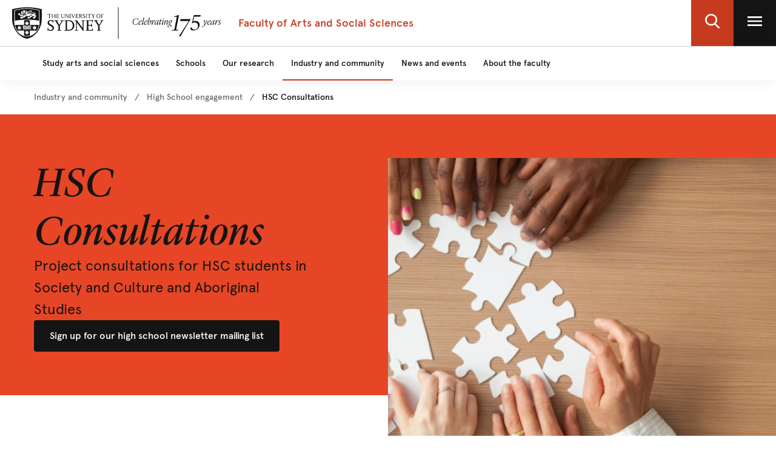

--- FILE ---
content_type: text/html;charset=utf-8
request_url: https://www.sydney.edu.au/arts/industry-and-community/high-school-engagement/hsc-consultations.html
body_size: 11871
content:

<!DOCTYPE HTML>
<html lang="en-US">
    <head>
    <meta charset="UTF-8"/>
    <title>HSC Consultations</title>
    
    
    <meta name="template" content="landing-page"/>
    <meta name="viewport" content="width=device-width, initial-scale=1"/>
    

    
    

    

    

	<meta charset="utf-8"/>
	<meta http-equiv="X-UA-Compatible" content="IE=edge"/>
	<meta http-equiv="content-type" content="text/html; charset=UTF-8"/>
	<meta name="viewport" content="width=device-width, initial-scale=1"/>
	<meta name="exf-header-data-path" content="/content/experience-fragments/corporate/header/corporate-local-site/jcr:content/root/exf-header.arts.model.json"/>
	<meta name="run-mode" content="prod"/>
	<meta name="languages" content="en-US=English"/>
	<meta name="is-editing-mode" content="false"/>
	

	
		<script defer="defer" type="text/javascript" src="https://rum.hlx.page/.rum/@adobe/helix-rum-js@%5E2/dist/rum-standalone.js" data-routing="env=prod,tier=publish,ams=University of Sydney"></script>
<script src="/etc.clientlibs/corporate-commons/clientlibs/remove-tealium-caches.d9d8a5654a0190e016247e291a1ea239.js"></script>

	
	<link rel="preload" href="/content/dam/corporate/ex/images/web-uplift/175-black.svg" as="image" type="image/svg" fetchpriority="high"/>
	<link rel="preload" href="/content/dam/corporate/ex/images/web-uplift/175-white.svg" as="image" type="image/svg" fetchpriority="high"/>
	
		<link rel="preload" as="image" href="/content/dam/corporate/images/faculty-of-arts-and-social-sciences/industry-and-community/high-school-engagement/hsc-consultations-hero.jpeg" imagesrcset="/content/dam/corporate/images/faculty-of-arts-and-social-sciences/industry-and-community/high-school-engagement/hsc-consultations-hero.jpeg/jcr:content/renditions/cq5dam.web.1280.1280.jpeg 1280w, /content/dam/corporate/images/faculty-of-arts-and-social-sciences/industry-and-community/high-school-engagement/hsc-consultations-hero.jpeg/jcr:content/renditions/cq5dam.web.1440.480.2x.jpeg 2880w, /content/dam/corporate/images/faculty-of-arts-and-social-sciences/industry-and-community/high-school-engagement/hsc-consultations-hero.jpeg/jcr:content/renditions/cq5dam.web.800.267.2x.jpeg 1600w, /content/dam/corporate/images/faculty-of-arts-and-social-sciences/industry-and-community/high-school-engagement/hsc-consultations-hero.jpeg/jcr:content/renditions/cq5dam.web.440.147.2x.jpeg 880w, /content/dam/corporate/images/faculty-of-arts-and-social-sciences/industry-and-community/high-school-engagement/hsc-consultations-hero.jpeg/jcr:content/renditions/cq5dam.web.220.73.2x.jpeg 440w" fetchpriority="high"/>
	
	
	<link rel="dns-prefetch" href="https://static.cloud.coveo.com"/>

	
	
	

	
	    <script src="/etc.clientlibs/corporate-commons/clientlibs/wup-new-page-corporate-local-frontend-svelte-js.3269dc1e2597c60a59e1d2e3524c1612.js"></script>

	
	
	    <link rel="stylesheet" href="/etc.clientlibs/corporate-commons/clientlibs/wup-new-page-corporate-local-frontend-svelte-css.fe3cfafd724041e6a942c5e693ae3e26.css" type="text/css">

	

	
	
		<link rel="stylesheet" href="/etc.clientlibs/corporate-commons/clientlibs/corporate-search.d63e01a6c5efe46c3b134e8f8e34529f.css" type="text/css">

	

	
		<script defer src="/etc.clientlibs/core/wcm/components/commons/site/clientlibs/container.027d01df25f17066242db969c9bf2ade.js"></script>
<script defer src="/etc.clientlibs/corporate-commons/clientlibs/corporate-commons-core-js.4c633a63030302fddc548fca04d06c79.js"></script>

	

	

	

	
		<meta name="DC.Created" content="2025-10-17"/>
	
		<meta name="DC.Modified" content="16/10/2025"/>
	
	
	<meta name="google-site-verification" content="FicMLRy30eyM2MMmnBgnMozHQtXFS78YgnKHpGCcTVE"/>
	<meta name="google-site-verification" content="x3Z27qQGZ9nrjlRvhgiLO1vfwjCKMnNPBGgXfutaROI"/>
	<meta name="alexaVerifyID" content="Q2-0ySF2g20GteljJn9AeJRV01k"/>
	<meta name="facebook-domain-verification" content="q4ompuu10l2km3u6vpqct514lczaft"/>

	
	

	
    
<!--        <script>-->
<!--            //pre-hiding snippet for Adobe Target with asynchronous Launch deployment-->
<!--            (function(g,b,d,f){(function(a,c,d){if(a){var e=b.createElement("style");e.id=c;e.innerHTML=d;a.appendChild(e)}})(b.getElementsByTagName("head")[0],"at-body-style",d);setTimeout(function(){var a=b.getElementsByTagName("head")[0];if(a){var c=b.getElementById("at-body-style");c&&a.removeChild(c)}},f)})(window,document,"body {opacity: 0 !important}",3E3);-->
<!--        </script>-->
    


	
	<meta property="fb:admins" content="5755052206"/>
	<meta property="og:site_name" content="The University of Sydney"/>
	
	<meta property="og:type" content="website"/>
	<meta property="fb:app_id" content="2237644793183672"/>

	<meta name="twitter:card" content="summary_large_image"/>
	<meta name="twitter:site" content="@Sydney_Uni"/>
	<meta name="twitter:title" content="HSC Consultations"/>
	<meta name="twitter:description"/>

	<meta property="og:title" content="HSC Consultations"/>
	<meta property="og:description"/>
	<meta property="og:url" content="https://www.sydney.edu.au/arts/industry-and-community/high-school-engagement/hsc-consultations.html"/>

	

	
		
			<meta property="og:image" content="https://www.sydney.edu.au/content/dam/corporate/images/faculty-of-arts-and-social-sciences/industry-and-community/high-school-engagement/hsc-consultations-hero.jpeg"/>
			<meta property="og:image:secure_url" content="https://www.sydney.edu.au/content/dam/corporate/images/faculty-of-arts-and-social-sciences/industry-and-community/high-school-engagement/hsc-consultations-hero.jpeg"/>
			<meta name="twitter:image" content="https://www.sydney.edu.au/content/dam/corporate/images/faculty-of-arts-and-social-sciences/industry-and-community/high-school-engagement/hsc-consultations-hero.jpeg"/>
		

	

	

	<link rel="icon" type="image/png" href="/etc.clientlibs/corporate-commons/clientlibs/foundation/resources/corporate-frontend/assets/img/favicon/favicon-16x16.png" sizes="16x16"/>
<link rel="icon" type="image/png" href="/etc.clientlibs/corporate-commons/clientlibs/foundation/resources/corporate-frontend/assets/img/favicon/favicon-32x32.png" sizes="32x32"/>
<link rel="icon" type="image/png" href="/etc.clientlibs/corporate-commons/clientlibs/foundation/resources/corporate-frontend/assets/img/favicon/favicon-96x96.png" sizes="96x96"/>
<link rel="icon" type="image/vnd.microsoft.icon" href="/etc.clientlibs/corporate-commons/clientlibs/foundation/resources/corporate-frontend/assets/favicon/favicon.ico"/>

	
    <link rel="canonical" href="https://www.sydney.edu.au/arts/industry-and-community/high-school-engagement/hsc-consultations.html"/>






    
    
    

    

    
    
    

    
    
</head>
    <body class="landing-page base-page-editable page basicpage" id="landing-page-03c7a2bd64" data-cmp-data-layer-enabled>
        <script>
          window.adobeDataLayer = window.adobeDataLayer || [];
          adobeDataLayer.push({
              page: JSON.parse("{\x22landing\u002Dpage\u002D03c7a2bd64\x22:{\x22@type\x22:\x22corporate\u002Dcommons\/components\/page\/editable\u002Dtemplates\u002Dstructures\/landing\u002Dpage\x22,\x22repo:modifyDate\x22:\x222025\u002D10\u002D16T04:51:57Z\x22,\x22dc:title\x22:\x22HSC Consultations\x22,\x22xdm:template\x22:\x22\/conf\/corporate\/settings\/wcm\/templates\/landing\u002Dpage\x22,\x22xdm:language\x22:\x22en\u002DUS\x22,\x22xdm:tags\x22:[],\x22repo:path\x22:\x22\/content\/corporate\/arts\/industry\u002Dand\u002Dcommunity\/high\u002Dschool\u002Dengagement\/hsc\u002Dconsultations.html\x22}}"),
              event:'cmp:show',
              eventInfo: {
                  path: 'page.landing\u002Dpage\u002D03c7a2bd64'
              }
          });
        </script>
        
        
            



            


            











    
        

<div data-m-el="m-js-global-nav" data-given-path="/content/experience-fragments/corporate/header/corporate-local-site/jcr:content/root/exf-header">
    
        <style>
            .m-local-desktop-nav {
                visibility: hidden;
            }
            .m-global-mobile-nav {
                visibility: visible;
            }
            @media (min-width: 992px) {
                .m-local-desktop-nav {
                    visibility:visible;
                }
                .m-global-mobile-nav {
                    visibility:hidden;
                }
            }
        </style>
        <!--/* DESKTOP NAVIGATION * /-->
        <div class="m-local-desktop-nav">
            <header class="m-grid m-grid--space-between m-grid--auto m-grid--flush m-grid--middle m-local-desktop-nav__header">
                <div class="m-grid__cell">
                    <div class="m-local-desktop-nav__logo-title-container">
                        <a href="https://www.sydney.edu.au" class="m-logo m-local-desktop-nav__logo">
                            <img src="/content/dam/corporate/ex/images/web-uplift/175-black.svg" alt="University Home" height="52"/>
                        </a>
                        <a href="https://www.sydney.edu.au/arts.html" class="m-link m-local-desktop-nav__link">
                            <h4 class="m-title m-local-desktop-nav__title" style="" data-type="">Faculty of Arts and Social Sciences</h4>
                        </a>
                    </div>
                </div>
                <div class="m-grid__cell">
                    <ul class="m-grid m-grid--middle m-grid--flush m-local-desktop-nav__level-one">
                        <li class="m-grid__cell">
                            <a data-custom-id="" data-testid="open search" role="button" class="m-clickable-icon m-clickable-icon--search-p1   m-clickable-icon--out m-clickable-icon--search-p1--out" href="javascript:void(0);" aria-label="open search" data-type="white">
                                <div class="m-icon-color-transition m-clickable-icon__icon m-clickable-icon--search-p1__icon m-icon-color-transition--out">
                                    <svg width="24" height="24" viewBox="0 0 24 24" fill="none" xmlns="http://www.w3.org/2000/svg">
                                        <path d="M23.6351 21.8602L17.7187 15.9194C19.2399 14.1735 20.0734 11.9768 20.0734 9.68999C20.0734 4.34701 15.5708 0 10.0367 0C4.50255 0 0 4.34701 0 9.68999C0 15.033 4.50255 19.38 10.0367 19.38C12.1143 19.38 14.0941 18.775 15.7868 17.6265L21.7482 23.6124C21.9974 23.8622 22.3325 24 22.6916 24C23.0316 24 23.3541 23.8749 23.5989 23.6474C24.119 23.1641 24.1356 22.3628 23.6351 21.8602ZM10.0367 2.52782C14.1273 2.52782 17.4551 5.74069 17.4551 9.68999C17.4551 13.6393 14.1273 16.8522 10.0367 16.8522C5.94608 16.8522 2.61827 13.6393 2.61827 9.68999C2.61827 5.74069 5.94608 2.52782 10.0367 2.52782Z" fill="#FFF"/>
                                    </svg>
                                </div>
                            </a>
                        </li>
                        <li class="m-grid__cell">
                            <a data-custom-id="local-nav-hamburger-btn" data-testid="open utility menu" role="button" class="m-clickable-icon m-clickable-icon--hamburger-p1   m-clickable-icon--out m-clickable-icon--hamburger-p1--out" href="javascript:void(0);" aria-label="open utility menu" data-type="white" aria-expanded="false">
                                <div class="m-icon-color-transition m-clickable-icon__icon m-clickable-icon--hamburger-p1__icon m-icon-color-transition--out">
                                    <svg aria-hidden="true" class="m-icon-color-transition__shadow" width="24" height="24" viewBox="0 0 24 24" fill="none" xmlns="http://www.w3.org/2000/svg">
                                        <path d="M24 20H0V17.3333H24V20ZM24 13.3333H0V10.6667H24V13.3333ZM24 6.66667H0V4H24V6.66667Z" fill="#E64626"/>
                                    </svg>
                                    <svg aria-hidden="true" class="m-icon-color-transition__in" width="24" height="24" viewBox="0 0 24 24" fill="none" xmlns="http://www.w3.org/2000/svg">
                                        <path d="M24 20H0V17.3333H24V20ZM24 13.3333H0V10.6667H24V13.3333ZM24 6.66667H0V4H24V6.66667Z" fill="#141414"/>
                                    </svg>
                                    <svg aria-hidden="true" class="m-icon-color-transition__out" width="24" height="24" viewBox="0 0 24 24" fill="none" xmlns="http://www.w3.org/2000/svg">
                                        <path d="M24 20H0V17.3333H24V20ZM24 13.3333H0V10.6667H24V13.3333ZM24 6.66667H0V4H24V6.66667Z" fill="#ffffff"/>
                                    </svg>
                                </div>
                            </a>
                        </li>
                    </ul>
                </div>
            </header>
            <div class="m-local-desktop-nav__nav-l1">
                <nav class="m-local-desktop-nav__nav-l1-inner" aria-label="local">
                    <ul class="m-grid m-grid--flush" aria-label="menu">
                        
                            <li class="m-grid__cell m-local-desktop-nav__nav-l1-item" data-nav-item="nav-item" style="visibility: visible; display: block;">
                                <a aria-expanded="false" href="https://www.sydney.edu.au/arts/study.html" class="m-local-desktop-nav__nav-l1-link ">
                                    <span>Study arts and social sciences</span>
                                </a>
                            </li>
                        
                            <li class="m-grid__cell m-local-desktop-nav__nav-l1-item" data-nav-item="nav-item" style="visibility: visible; display: block;">
                                <a aria-expanded="false" href="https://www.sydney.edu.au/arts/schools.html" class="m-local-desktop-nav__nav-l1-link ">
                                    <span>Schools</span>
                                </a>
                            </li>
                        
                            <li class="m-grid__cell m-local-desktop-nav__nav-l1-item" data-nav-item="nav-item" style="visibility: visible; display: block;">
                                <a aria-expanded="false" href="https://www.sydney.edu.au/arts/our-research.html" class="m-local-desktop-nav__nav-l1-link ">
                                    <span>Our research</span>
                                </a>
                            </li>
                        
                            <li class="m-grid__cell m-local-desktop-nav__nav-l1-item" data-nav-item="nav-item" style="visibility: visible; display: block;">
                                <a aria-expanded="false" href="https://www.sydney.edu.au/arts/industry-and-community.html" class="m-local-desktop-nav__nav-l1-link ">
                                    <span>Industry and community</span>
                                </a>
                            </li>
                        
                            <li class="m-grid__cell m-local-desktop-nav__nav-l1-item" data-nav-item="nav-item" style="visibility: visible; display: block;">
                                <a aria-expanded="false" href="https://www.sydney.edu.au/arts/news-and-events.html" class="m-local-desktop-nav__nav-l1-link ">
                                    <span>News and events</span>
                                </a>
                            </li>
                        
                            <li class="m-grid__cell m-local-desktop-nav__nav-l1-item" data-nav-item="nav-item" style="visibility: visible; display: block;">
                                <a aria-expanded="false" href="https://www.sydney.edu.au/arts/about.html" class="m-local-desktop-nav__nav-l1-link ">
                                    <span>About the faculty</span>
                                </a>
                            </li>
                        

                    </ul>
                </nav>
            </div>
        </div>
        
        <div class="m-content  m-global-mobile-nav m-webuplift-typography">
            <header class="m-grid m-global-mobile-nav__header">
                <div class="1/2 m-grid__cell m-global-mobile-nav__logo">
                    <a href="https://www.sydney.edu.au" class="m-logo m-global-mobile-nav__logo">
                        <img src="/content/dam/corporate/ex/images/web-uplift/175-black.svg" alt="University Home" class="m-logo__image" height="40"/>
                    </a>
                </div>
                <div class="1/2 m-grid__cell m-global-mobile-nav__icons">
                    <div class="m-global-mobile-nav__icons__search">
                        <a style="cursor: default;" role="button" data-custom-id="" data-testid="close search" class="m-button-icon m-clickable-icon m-clickable-icon--p1  " aria-label="close search" href="javascript:void(0);" data-type="red">
                            <svg class="m-clickable-icon__icon m-clickable-icon--p1__icon" width="24" height="24" viewBox="0 0 24 24" fill="none" xmlns="http://www.w3.org/2000/svg">
                                <path d="M23.6351 21.8602L17.7187 15.9194C19.2399 14.1735 20.0734 11.9768 20.0734 9.68999C20.0734 4.34701 15.5708 0 10.0367 0C4.50255 0 0 4.34701 0 9.68999C0 15.033 4.50255 19.38 10.0367 19.38C12.1143 19.38 14.0941 18.775 15.7868 17.6265L21.7482 23.6124C21.9974 23.8622 22.3325 24 22.6916 24C23.0316 24 23.3541 23.8749 23.5989 23.6474C24.119 23.1641 24.1356 22.3628 23.6351 21.8602ZM10.0367 2.52782C14.1273 2.52782 17.4551 5.74069 17.4551 9.68999C17.4551 13.6393 14.1273 16.8522 10.0367 16.8522C5.94608 16.8522 2.61827 13.6393 2.61827 9.68999C2.61827 5.74069 5.94608 2.52782 10.0367 2.52782Z" fill="#E64626"/>
                            </svg>
                        </a>
                    </div>
                    <div class="m-global-mobile-nav__icons__hamburger">
                        <a style="cursor: default;" role="button" data-custom-id="" data-testid="Open menu" class="m-button-icon m-clickable-icon m-clickable-icon--p1  " aria-label="Open menu" href="javascript:void(0);" data-type="red">
                            <svg width="24" height="24" viewBox="0 0 24 24" fill="none" xmlns="http://www.w3.org/2000/svg">
                                <path d="M24 20H0V17.3333H24V20ZM24 13.3333H0V10.6667H24V13.3333ZM24 6.66667H0V4H24V6.66667Z" fill="#E64626"/>
                            </svg>
                        </a></div>
                </div>
            </header>
        </div>
    
</div>

        
    





    <div class="cmp-wrapper-js-breadcrumb cmp-wrapper-breadcrumb m-component-wrapper cmp-wrapper-breadcrumb--fixed-width m-js-editable-svelte-comp m-content-container">

<div data-resource-path="/content/corporate/arts/industry-and-community/high-school-engagement/hsc-consultations/jcr:content/breadcrumb_core" aria-label="Breadcrumb" class="m-hidden">
    <p data-slot="hideComponent">false</p>
    <ul data-slot-list="items">
        <li data-slot-list-item>
            <a data-slot-object="link" data-attr-to-prop-attr="href" data-attr-to-prop-prop="url" href="https://www.sydney.edu.au/arts/industry-and-community.html">
            </a>
            <span data-slot="title">Industry and community</span>
            <span data-slot="active">false</span>
            <span data-slot="current">false</span>
        </li>
    
        <li data-slot-list-item>
            <a data-slot-object="link" data-attr-to-prop-attr="href" data-attr-to-prop-prop="url" href="https://www.sydney.edu.au/arts/industry-and-community/high-school-engagement.html">
            </a>
            <span data-slot="title">High School engagement</span>
            <span data-slot="active">false</span>
            <span data-slot="current">false</span>
        </li>
    
        <li data-slot-list-item>
            <a data-slot-object="link" data-attr-to-prop-attr="href" data-attr-to-prop-prop="url" href="https://www.sydney.edu.au/arts/industry-and-community/high-school-engagement/hsc-consultations.html">
            </a>
            <span data-slot="title">HSC Consultations</span>
            <span data-slot="active">true</span>
            <span data-slot="current">true</span>
        </li>
    </ul>
    <p data-slot="appliedCssClassNames"></p>
</div>


    
</div>
<div class="cmp-container m-component-wrapper m-js-container">
    
    
    
    <div id="container-81f7da775b" data-m-el="cmp-container" data-resource-path="/conf/corporate/settings/wcm/templates/landing-page/structure/jcr:content/root" class="cmp-container__inner ">
        
        <div class="cmp-container m-component-wrapper m-js-container">
    
    
    
    <div id="container-63b91fdf94" data-m-el="cmp-container" data-resource-path="/content/corporate/arts/industry-and-community/high-school-engagement/hsc-consultations/jcr:content/root/container_1764981414" class="cmp-container__inner ">
        
        <div class="m-wrapper-js-hero m-wrapper-hero m-component-wrapper hero m-js-editable-svelte-comp m-hero--style-3">

<div data-resource-path="/content/corporate/arts/industry-and-community/high-school-engagement/hsc-consultations/jcr:content/root/container_1764981414/hero_copy" style="display:none">

    <p data-slot="img">/content/dam/corporate/images/faculty-of-arts-and-social-sciences/industry-and-community/high-school-engagement/hsc-consultations-hero.jpeg</p>
    <p data-slot="posY">50%</p>
    <p data-slot="alt"></p>
    <h2 data-toc-ignore data-slot="title">HSC Consultations</h2>
    <div data-slot="description">Project consultations for HSC students in Society and Culture and Aboriginal Studies
</div>
    <ul data-slot-list="calltoactions">
        <li data-slot-list-item>
            <span data-slot="ctaUrl">https://fassuniversityofsydney.formstack.com/forms/high_school_programs_mailing_list</span>
            <span data-slot="ctaDescription">Sign up for our high school newsletter mailing list</span>
            <span data-slot="ariaLabel"></span>
        </li>
    </ul>
    <p data-slot="appliedCssClassNames">m-hero--style-3</p>
    <p data-slot="srcset">1280.1280.jpeg 1280w, 1440.480.2x.jpeg 2880w, 800.267.2x.jpeg 1600w, 440.147.2x.jpeg 880w, 220.73.2x.jpeg 440w</p>
    <p data-slot="priorityMessaging"></p>
    <p data-slot="isInvisible">false</p>
    <p data-slot="invisibleHeading"></p>
</div>

    






</div>
<div class="cmp-wrapper-separator m-component-wrapper separator cmp-separator--large cmp-separator--white-with-line">
<div id="separator-db7d0b5919" class="cmp-separator">
    <hr class="cmp-separator__horizontal-rule" aria-hidden="true" role="none"/>
</div></div>
<div class="m-bespoke-layout cmp-wrapper-js-bespoke-container cmp-wrapper-bespoke-container m-component-wrapper m-js-editable-svelte-comp m-js-container m-bespoke-layout--padding-top-bottom m-bespoke-layout--fixed-width m-bespoke-layout--left-contained p-1-col">
    
    
    <div id="bespoke-container-91a33dea0b" class="m-bespoke-layout__inner ">
        
        <div class="m-webuplift-typography m-rich-content m-component-wrapper text cmp-text cmp-wrapper-js-text m-js-editable-svelte-comp cmp-text--p-regular"><div data-cmp-data-layer="{&#34;text-d9fcbed952&#34;:{&#34;@type&#34;:&#34;corporate-commons/components/core/webupliftment-core/text&#34;,&#34;repo:modifyDate&#34;:&#34;2024-10-21T04:34:29Z&#34;,&#34;xdm:text&#34;:&#34;&lt;p>Learn about project design, ethical research methodologies, and analysing information from our academic experts and current students in the field.&lt;/p>\r\n&lt;p>The&amp;nbsp;&lt;a href=\&#34;https://www.sydney.edu.au/arts/\&#34;>Faculty of Arts and Social Sciences&lt;/a>&amp;nbsp;has proudly established the HSC Society and Culture Personal Interest Project (PIP) and the HSC Aboriginal Studies Major Project consultation programs to assist students with their research projects. &lt;/p>\r\n&lt;p>In these programs, our academic staff and students facilitate consultations to support HSC students to enhance their analytical skills while providing guidance and feedback in topic selection and exploring key principles in conducting ethical research.&lt;/p>\r\n&#34;}}" id="text-d9fcbed952" class="cmp-text">
    <p>Learn about project design, ethical research methodologies, and analysing information from our academic experts and current students in the field.</p>
<p>The <a href="https://www.sydney.edu.au/arts/">Faculty of Arts and Social Sciences</a> has proudly established the HSC Society and Culture Personal Interest Project (PIP) and the HSC Aboriginal Studies Major Project consultation programs to assist students with their research projects. </p>
<p>In these programs, our academic staff and students facilitate consultations to support HSC students to enhance their analytical skills while providing guidance and feedback in topic selection and exploring key principles in conducting ethical research.</p>

</div>

    
</div>

        
    </div>

    
</div>
<div class="cmp-wrapper-separator m-component-wrapper separator cmp-separator--large cmp-separator--white-with-line">
<div id="separator-47839a0feb" class="cmp-separator">
    <hr class="cmp-separator__horizontal-rule" aria-hidden="true" role="none"/>
</div></div>
<div class="m-bespoke-layout cmp-wrapper-js-bespoke-container cmp-wrapper-bespoke-container m-component-wrapper m-js-editable-svelte-comp m-js-container m-bespoke-layout--padding-top-bottom m-bespoke-layout--fixed-width m-bespoke-layout--60-30-layout p-2-cols">
    
    
    <div id="bespoke-container-848dd60a0b" class="m-bespoke-layout__inner ">
        
        <div class="m-bespoke-layout cmp-wrapper-js-bespoke-container cmp-wrapper-bespoke-container m-component-wrapper m-js-editable-svelte-comp m-js-container">
    
    
    <div id="bespoke-container-42a35dc870" class="m-bespoke-layout__inner ">
        
        <div class="m-webuplift-typography m-component-wrapper title cmp-title cmp-title--h2-serif">
<div data-cmp-data-layer="{&#34;title-b5ab635a66&#34;:{&#34;@type&#34;:&#34;corporate-commons/components/core/webupliftment-core/title&#34;,&#34;dc:title&#34;:&#34;Society and Culture: Personal Interest Project (PIP) Consultation&#34;}}" id="title-b5ab635a66" class="cmp-title">
    <h2 class="cmp-title__text">Society and Culture: Personal Interest Project (PIP) Consultation</h2>
</div>

    

</div>
<div class="m-webuplift-typography m-rich-content m-component-wrapper text cmp-text cmp-wrapper-js-text m-js-editable-svelte-comp cmp-text--p-regular"><div data-cmp-data-layer="{&#34;text-be8a78ecbb&#34;:{&#34;@type&#34;:&#34;corporate-commons/components/core/webupliftment-core/text&#34;,&#34;xdm:text&#34;:&#34;&lt;p>Designed by the&amp;nbsp;&lt;a href=\&#34;https://www.sydney.edu.au/arts/schools/school-of-humanities/gender-and-cultural-studies.html\&#34;>Discipline of Gender and Cultural Studies&lt;/a>&amp;nbsp;within the&amp;nbsp;&lt;a href=\&#34;https://www.sydney.edu.au/arts/schools/school-of-humanities.html\&#34;>School of Humanities&lt;/a>, the Society and Culture PIP Consultation program provides HSC students with tailored guidance and support on their PIP projects.&amp;nbsp;The program aims to improve access to undergraduate courses for disadvantaged students by helping to achieve improved results in their major work assessment, connect with current University students, and inspire secondary students to pursue future studies in their field of interest.&lt;/p>\r\n&lt;p>&lt;i>Going forward, this program will be offered to a select number of schools due to funding and resource availabilities. &amp;nbsp;&lt;/i>&lt;/p>\r\n&#34;}}" id="text-be8a78ecbb" class="cmp-text">
    <p>Designed by the <a href="https://www.sydney.edu.au/arts/schools/school-of-humanities/gender-and-cultural-studies.html">Discipline of Gender and Cultural Studies</a> within the <a href="https://www.sydney.edu.au/arts/schools/school-of-humanities.html">School of Humanities</a>, the Society and Culture PIP Consultation program provides HSC students with tailored guidance and support on their PIP projects. The program aims to improve access to undergraduate courses for disadvantaged students by helping to achieve improved results in their major work assessment, connect with current University students, and inspire secondary students to pursue future studies in their field of interest.</p>
<p><i>Going forward, this program will be offered to a select number of schools due to funding and resource availabilities.  </i></p>

</div>

    
</div>
<div class="cmp-wrapper-js-accordion cmp-wrapper-accordion m-component-wrapper accordion m-js-editable-svelte-comp">
<div id="accordion-abd012d606" class="cmp-accordion" data-cmp-is="accordion" data-cmp-data-layer="{&#34;accordion-abd012d606&#34;:{&#34;shownItems&#34;:[],&#34;@type&#34;:&#34;corporate-commons/components/core/webupliftment-core/accordion&#34;}}" data-placeholder-text="false">
    <div class="cmp-accordion__item" data-cmp-hook-accordion="item" data-cmp-data-layer="{&#34;accordion-abd012d606-item-dd9c39f1bc&#34;:{&#34;@type&#34;:&#34;corporate-commons/components/core/webupliftment-core/accordion/item&#34;,&#34;dc:title&#34;:&#34;Program details&#34;}}" id="accordion-abd012d606-item-dd9c39f1bc">
        <h3 class="cmp-accordion__header">
            <button id="accordion-abd012d606-item-dd9c39f1bc-button" class="cmp-accordion__button" aria-controls="accordion-abd012d606-item-dd9c39f1bc-panel" data-cmp-hook-accordion="button">
                <span class="cmp-accordion__title">Program details</span>
                <span class="cmp-accordion__icon"></span>
            </button>
        </h3>
        
        
            <div data-cmp-hook-accordion="panel" id="accordion-abd012d606-item-dd9c39f1bc-panel" class="cmp-accordion__panel  cmp-accordion__panel--hidden" role="region" aria-labelledby="accordion-abd012d606-item-dd9c39f1bc-button">
                <div class="cmp-accordion__panel-inner" data-cmp-hook-accordion="panel-inner"><div class="m-webuplift-typography m-rich-content m-component-wrapper text cmp-text cmp-wrapper-js-text m-js-editable-svelte-comp cmp-text--p-regular"><div data-cmp-data-layer="{&#34;text-dd9c39f1bc&#34;:{&#34;@type&#34;:&#34;corporate-commons/components/core/webupliftment-core/text&#34;,&#34;xdm:text&#34;:&#34;&lt;table cellpadding=\&#34;1\&#34; cellspacing=\&#34;0\&#34; border=\&#34;1\&#34;>\r\n&lt;tbody>&lt;tr>&lt;td>&lt;b>Date&lt;/b>&lt;/td>\r\n&lt;td>Annually in March&lt;/td>\r\n&lt;/tr>&lt;tr>&lt;td>&lt;b>Structure&lt;/b>&lt;/td>\r\n&lt;td>15-minute one-to-one consultation with PhD candidates or Postdoctoral students. HSC students can conduct an expert interview, have a topic area discussion, or seek assistance with their project design and research methods.&lt;/td>\r\n&lt;/tr>&lt;tr>&lt;td>&lt;b>Delivery&lt;/b>&lt;/td>\r\n&lt;td>Online&lt;/td>\r\n&lt;/tr>&lt;tr>&lt;td>&lt;b>Open to&lt;/b>&lt;/td>\r\n&lt;td>Year 12 Society and Culture students from select partner schools.&lt;/td>\r\n&lt;/tr>&lt;tr>&lt;td>&lt;b>Selection process&lt;/b>&lt;/td>\r\n&lt;td>&lt;p>Each year, partner schools of the University of Sydney are invited to express interest for their students to participate.&lt;/p>\r\n&lt;p>Applications go through a competitive selection process due to the popularity of the program. Priority is given to students in rural and remote areas and low-SES schools.&amp;nbsp;&lt;/p>\r\n&lt;/td>\r\n&lt;/tr>&lt;tr>&lt;td>&lt;b>Area of expertise&lt;/b>&lt;/td>\r\n&lt;td>The areas of expertise may vary each year based on the availability of our students. They may include cultural policy, diversity, the environment, identity, gender, sexuality and intimacy.&lt;/td>\r\n&lt;/tr>&lt;tr>&lt;td>&lt;b>Learning outcomes&lt;/b>&lt;/td>\r\n&lt;td>Participants have shared a wide variety of benefits from the consultations, including learning new ideas and perspectives, increased understanding of their topic area, developing confidence in their project, and connecting with current PhD students who work closely with the University&#39;s leading researchers and academic experts.&lt;/td>\r\n&lt;/tr>&lt;/tbody>&lt;/table>\r\n&lt;p>&amp;nbsp;&lt;/p>\r\n&#34;}}" id="text-dd9c39f1bc" class="cmp-text">
    <table cellpadding="1" cellspacing="0" border="1">
<tbody><tr><td><b>Date</b></td>
<td>Annually in March</td>
</tr><tr><td><b>Structure</b></td>
<td>15-minute one-to-one consultation with PhD candidates or Postdoctoral students. HSC students can conduct an expert interview, have a topic area discussion, or seek assistance with their project design and research methods.</td>
</tr><tr><td><b>Delivery</b></td>
<td>Online</td>
</tr><tr><td><b>Open to</b></td>
<td>Year 12 Society and Culture students from select partner schools.</td>
</tr><tr><td><b>Selection process</b></td>
<td><p>Each year, partner schools of the University of Sydney are invited to express interest for their students to participate.</p>
<p>Applications go through a competitive selection process due to the popularity of the program. Priority is given to students in rural and remote areas and low-SES schools. </p>
</td>
</tr><tr><td><b>Area of expertise</b></td>
<td>The areas of expertise may vary each year based on the availability of our students. They may include cultural policy, diversity, the environment, identity, gender, sexuality and intimacy.</td>
</tr><tr><td><b>Learning outcomes</b></td>
<td>Participants have shared a wide variety of benefits from the consultations, including learning new ideas and perspectives, increased understanding of their topic area, developing confidence in their project, and connecting with current PhD students who work closely with the University's leading researchers and academic experts.</td>
</tr></tbody></table>
<p> </p>

</div>

    
</div>
</div>
            </div>
        
    </div>

    
</div>
</div>
<div class="cmp-wrapper-js-carousel cmp-wrapper-carousel m-component-wrapper carousel m-js-editable-svelte-comp"><!--/*~~~~~~~~~~~~~~~~~~~~~~~~~~~~~~~~~~~~~~~~~~~~~~~~~~~~~~~~~~~~~~~~~~~~~~~~~~
  ~ Copyright 2018 Adobe
  ~
  ~ Licensed under the Apache License, Version 2.0 (the "License");
  ~ you may not use this file except in compliance with the License.
  ~ You may obtain a copy of the License at
  ~
  ~     http://www.apache.org/licenses/LICENSE-2.0
  ~
  ~ Unless required by applicable law or agreed to in writing, software
  ~ distributed under the License is distributed on an "AS IS" BASIS,
  ~ WITHOUT WARRANTIES OR CONDITIONS OF ANY KIND, either express or implied.
  ~ See the License for the specific language governing permissions and
  ~ limitations under the License.
  ~~~~~~~~~~~~~~~~~~~~~~~~~~~~~~~~~~~~~~~~~~~~~~~~~~~~~~~~~~~~~~~~~~~~~~~~~*
<div class="cmp-wrapper-carousel m-component-wrapper carousel cmp-wrapper-js-carousel">
</div>
  /-->

<div id="carousel-18e2bf92d2" data-resource-path="/content/corporate/arts/industry-and-community/high-school-engagement/hsc-consultations/jcr:content/root/container_1764981414/bespoke_container_79/bespoke_container/carousel" class="cmp-carousel swiper" data-cmp-hook-carousel="swiper" data-mode-is="default" role="region" aria-live="polite" aria-roledescription="carousel" data-cmp-is="carousel" data-cmp-autoplay="true" data-cmp-delay="5000" data-cmp-data-layer="{&#34;carousel-18e2bf92d2&#34;:{&#34;shownItems&#34;:[&#34;carousel-18e2bf92d2-item-518a626c02&#34;],&#34;@type&#34;:&#34;corporate-commons/components/core/webupliftment-core/carousel&#34;}}" data-placeholder-text="false">
    
    <div class="cmp-carousel__content swiper-wrapper" data-cmp-hook-carousel="wrapper" aria-atomic="false" aria-live="off">
        <div id="carousel-18e2bf92d2-item-518a626c02-tabpanel" class="cmp-carousel__item cmp-carousel__item--active swiper-slide" data-cmp-hook-carousel="item" role="tabpanel" aria-label="Slide 1 of 3" data-cmp-data-layer="{&#34;carousel-18e2bf92d2-item-518a626c02&#34;:{&#34;@type&#34;:&#34;corporate-commons/components/core/webupliftment-core/carousel/item&#34;,&#34;dc:title&#34;:&#34;Participant testimonial&#34;}}"><div class="m-component-wrapper m-js-editable-svelte-comp m-wrapper-js-testimonial m-wrapper-testimonial m-testimonial--compact">
<div data-resource-path="/content/corporate/arts/industry-and-community/high-school-engagement/hsc-consultations/jcr:content/root/container_1764981414/bespoke_container_79/bespoke_container/carousel/item_1724127474459" data-is-decorative="false">
</div>



<div class="m-hidden">
    
    <p>My interviewee was incredibly knowledgeable and responsive, and offered amazing amounts of knowledge that really helped my the development and direction of my PIP. </p>
    <h5>Year 12 participant, 2025</h5>
    
    
</div>
</div>
</div>
<div id="carousel-18e2bf92d2-item-58248e4da5-tabpanel" class="cmp-carousel__item swiper-slide" data-cmp-hook-carousel="item" role="tabpanel" aria-label="Slide 2 of 3" data-cmp-data-layer="{&#34;carousel-18e2bf92d2-item-58248e4da5&#34;:{&#34;@type&#34;:&#34;corporate-commons/components/core/webupliftment-core/carousel/item&#34;,&#34;dc:title&#34;:&#34;Participant testimonial&#34;}}"><div class="m-component-wrapper m-js-editable-svelte-comp m-wrapper-js-testimonial m-wrapper-testimonial m-testimonial--compact">
<div data-resource-path="/content/corporate/arts/industry-and-community/high-school-engagement/hsc-consultations/jcr:content/root/container_1764981414/bespoke_container_79/bespoke_container/carousel/testimonial_componen" data-is-decorative="false">
</div>



<div class="m-hidden">
    
    <p>I learned new angles of my topic that I could research, new strategies for researching and how to find articles to support my research question. It was great to receive the perspective from someone that specialises in the area of research as they could personally assist me with my PIP.</p>
    <h5>Year 12 participant, 2025</h5>
    
    
</div>
</div>
</div>
<div id="carousel-18e2bf92d2-item-44e856f3a6-tabpanel" class="cmp-carousel__item swiper-slide" data-cmp-hook-carousel="item" role="tabpanel" aria-label="Slide 3 of 3" data-cmp-data-layer="{&#34;carousel-18e2bf92d2-item-44e856f3a6&#34;:{&#34;@type&#34;:&#34;corporate-commons/components/core/webupliftment-core/carousel/item&#34;,&#34;dc:title&#34;:&#34;Participant testimonial&#34;}}"><div class="m-component-wrapper m-js-editable-svelte-comp m-wrapper-js-testimonial m-wrapper-testimonial m-testimonial--compact">
<div data-resource-path="/content/corporate/arts/industry-and-community/high-school-engagement/hsc-consultations/jcr:content/root/container_1764981414/bespoke_container_79/bespoke_container/carousel/item_1724127582327" data-is-decorative="false">
</div>



<div class="m-hidden">
    
    <p>I liked how I got another perspective and more opinions on my topic which will help me a lot with my research. I&#39;m also glad that I got some guidance into what to research and ways to research as well as recommendations of articles.</p>
    <h5>Year 12 participant, 2025</h5>
    
    
</div>
</div>
</div>

    </div>
 
    <div class="cmp-carousel__actions">
        <button class="cmp-carousel__action cmp-carousel__action--previous swiper-button-prev" type="button" aria-label="Previous" data-cmp-hook-carousel="previous">
            <span class="cmp-carousel__action-icon"></span>
            <span class="cmp-carousel__action-text">Previous</span>
        </button>
        <button class="cmp-carousel__action cmp-carousel__action--next swiper-button-next" type="button" aria-label="Next" data-cmp-hook-carousel="next">
            <span class="cmp-carousel__action-icon"></span>
            <span class="cmp-carousel__action-text">Next</span>
        </button>
        <button class="cmp-carousel__action cmp-carousel__action--pause" type="button" aria-label="Pause" data-cmp-hook-carousel="pause">
            <span class="cmp-carousel__action-icon"></span>
            <span class="cmp-carousel__action-text">Pause</span>
        </button>
        <button class="cmp-carousel__action cmp-carousel__action--play cmp-carousel__action--disabled" type="button" aria-label="Play" data-cmp-hook-carousel="play">
            <span class="cmp-carousel__action-icon"></span>
            <span class="cmp-carousel__action-text">Play</span>
        </button>
    </div>


    <div class="cmp-carousel__indicators" role="tablist" aria-label="Choose a slide to display" data-cmp-hook-carousel="indicators">
        <li id="carousel-18e2bf92d2-item-518a626c02-tab" class="cmp-carousel__indicator cmp-carousel__indicator--active" role="tab" aria-controls="carousel-18e2bf92d2-item-518a626c02-tabpanel" aria-label="Slide 1" data-cmp-hook-carousel="indicator">Participant testimonial</li>
<li id="carousel-18e2bf92d2-item-58248e4da5-tab" class="cmp-carousel__indicator" role="tab" aria-controls="carousel-18e2bf92d2-item-58248e4da5-tabpanel" aria-label="Slide 2" data-cmp-hook-carousel="indicator">Participant testimonial</li>
<li id="carousel-18e2bf92d2-item-44e856f3a6-tab" class="cmp-carousel__indicator" role="tab" aria-controls="carousel-18e2bf92d2-item-44e856f3a6-tabpanel" aria-label="Slide 3" data-cmp-hook-carousel="indicator">Participant testimonial</li>

    </div>


</div>

</div>

        
    </div>

    
</div>
<div class="cmp-wrapper-js-image cmp-wrapper-image m-component-wrapper image m-js-editable-svelte-comp cmp-image--standard">
<div data-resource-path="/content/corporate/arts/industry-and-community/high-school-engagement/hsc-consultations/jcr:content/root/container_1764981414/bespoke_container_79/image_copy">
    
    
    <div class="m-hidden">
        <p>high school students sitting in lounge zone at school corridor</p>
        <p>50</p>
        <p>automatic</p>
        <a>Link</a>
    </div>

</div></div>

        
    </div>

    
</div>
<div class="m-bespoke-layout cmp-wrapper-js-bespoke-container cmp-wrapper-bespoke-container m-component-wrapper m-js-editable-svelte-comp m-js-container m-bespoke-layout--padding-top-bottom m-bespoke-layout--fixed-width m-bespoke-layout--60-30-layout p-2-cols">
    
    
    <div id="bespoke-container-bad588fa58" class="m-bespoke-layout__inner ">
        
        <div class="m-bespoke-layout cmp-wrapper-js-bespoke-container cmp-wrapper-bespoke-container m-component-wrapper m-js-editable-svelte-comp m-js-container">
    
    
    <div id="bespoke-container-1cf842e5c4" class="m-bespoke-layout__inner ">
        
        <div class="m-webuplift-typography m-component-wrapper title cmp-title cmp-title--h2-serif">
<div data-cmp-data-layer="{&#34;title-5190f7e3f2&#34;:{&#34;@type&#34;:&#34;corporate-commons/components/core/webupliftment-core/title&#34;,&#34;dc:title&#34;:&#34;HSC Aboriginal Studies: Major Project Consultation Program&#34;}}" id="title-5190f7e3f2" class="cmp-title">
    <h2 class="cmp-title__text">HSC Aboriginal Studies: Major Project Consultation Program</h2>
</div>

    

</div>
<div class="m-webuplift-typography m-rich-content m-component-wrapper text cmp-text cmp-wrapper-js-text m-js-editable-svelte-comp cmp-text--p-regular"><div data-cmp-data-layer="{&#34;text-02a89bcd18&#34;:{&#34;@type&#34;:&#34;corporate-commons/components/core/webupliftment-core/text&#34;,&#34;xdm:text&#34;:&#34;&lt;p>Led by&amp;nbsp;&lt;a href=\&#34;https://www.sydney.edu.au/arts/about/our-people/academic-staff/irene-wardle.html\&#34;>Ms Irene Wardle&lt;/a>,&amp;nbsp;&lt;a href=\&#34;https://www.sydney.edu.au/arts/schools/sydney-school-of-education-and-social-work/indigenous-studies.html\&#34; title=\&#34;Study area - Indigenous Studies\&#34;>Indigenous Studies&lt;/a>&amp;nbsp;and Aboriginal Education lecturer within the&amp;nbsp;&lt;a href=\&#34;https://www.sydney.edu.au/arts/schools/sydney-school-of-education-and-social-work.html\&#34;>Sydney School of Education and Social Work&lt;/a>&amp;nbsp;in collaboration with&amp;nbsp;&lt;a href=\&#34;https://kinchelaboyshome.org.au/\&#34; title=\&#34;Visit Kinchela boys Home Aboriginal Corporation&#39;s website\&#34;>Kinchela Boys Home Aboriginal Corporation&lt;/a>&amp;nbsp;and&amp;nbsp;Aboriginal community representatives, the program aims to support HSC Aboriginal Studies students and teachers in&amp;nbsp;Part III Research and Inquiry Methods: Major Project of the HSC Aboriginal Studies syllabus requirements.&lt;/p>\r\n&lt;p>The program engages in effective and genuine community consultation, focusing on cultural protocols and qualitative methodologies to be used by students in creating their Major Project.&lt;/p>\r\n&#34;}}" id="text-02a89bcd18" class="cmp-text">
    <p>Led by <a href="https://www.sydney.edu.au/arts/about/our-people/academic-staff/irene-wardle.html">Ms Irene Wardle</a>, <a href="https://www.sydney.edu.au/arts/schools/sydney-school-of-education-and-social-work/indigenous-studies.html" title="Study area - Indigenous Studies">Indigenous Studies</a> and Aboriginal Education lecturer within the <a href="https://www.sydney.edu.au/arts/schools/sydney-school-of-education-and-social-work.html">Sydney School of Education and Social Work</a> in collaboration with <a href="https://kinchelaboyshome.org.au/" title="Visit Kinchela boys Home Aboriginal Corporation's website">Kinchela Boys Home Aboriginal Corporation</a> and Aboriginal community representatives, the program aims to support HSC Aboriginal Studies students and teachers in Part III Research and Inquiry Methods: Major Project of the HSC Aboriginal Studies syllabus requirements.</p>
<p>The program engages in effective and genuine community consultation, focusing on cultural protocols and qualitative methodologies to be used by students in creating their Major Project.</p>

</div>

    
</div>
<div class="cmp-wrapper-js-accordion cmp-wrapper-accordion m-component-wrapper accordion m-js-editable-svelte-comp">
<div id="accordion-015e77e892" class="cmp-accordion" data-cmp-is="accordion" data-cmp-data-layer="{&#34;accordion-015e77e892&#34;:{&#34;shownItems&#34;:[],&#34;@type&#34;:&#34;corporate-commons/components/core/webupliftment-core/accordion&#34;,&#34;repo:modifyDate&#34;:&#34;2025-09-17T01:47:18Z&#34;}}" data-placeholder-text="false">
    <div class="cmp-accordion__item" data-cmp-hook-accordion="item" data-cmp-data-layer="{&#34;accordion-015e77e892-item-9409993420&#34;:{&#34;@type&#34;:&#34;corporate-commons/components/core/webupliftment-core/accordion/item&#34;,&#34;repo:modifyDate&#34;:&#34;2025-09-17T01:47:48Z&#34;,&#34;dc:title&#34;:&#34;Program details&#34;}}" id="accordion-015e77e892-item-9409993420">
        <h3 class="cmp-accordion__header">
            <button id="accordion-015e77e892-item-9409993420-button" class="cmp-accordion__button" aria-controls="accordion-015e77e892-item-9409993420-panel" data-cmp-hook-accordion="button">
                <span class="cmp-accordion__title">Program details</span>
                <span class="cmp-accordion__icon"></span>
            </button>
        </h3>
        
        
            <div data-cmp-hook-accordion="panel" id="accordion-015e77e892-item-9409993420-panel" class="cmp-accordion__panel  cmp-accordion__panel--hidden" role="region" aria-labelledby="accordion-015e77e892-item-9409993420-button">
                <div class="cmp-accordion__panel-inner" data-cmp-hook-accordion="panel-inner"><div class="m-webuplift-typography m-rich-content m-component-wrapper text cmp-text cmp-wrapper-js-text m-js-editable-svelte-comp cmp-text--p-regular"><div data-cmp-data-layer="{&#34;text-9409993420&#34;:{&#34;@type&#34;:&#34;corporate-commons/components/core/webupliftment-core/text&#34;,&#34;repo:modifyDate&#34;:&#34;2025-09-17T01:47:48Z&#34;,&#34;xdm:text&#34;:&#34;&lt;table cellspacing=\&#34;0\&#34; cellpadding=\&#34;1\&#34; border=\&#34;1\&#34;>\r\n&lt;tbody>&lt;tr>&lt;td>&lt;b>Date&lt;/b>&lt;/td>\r\n&lt;td>Thursday 13 November 2025 (Week 5, Term 4)&lt;/td>\r\n&lt;/tr>&lt;tr>&lt;td>&lt;b>Structure&lt;/b>&lt;/td>\r\n&lt;td>The program includes presentations, group consultations and a live Q&amp;amp;A.&lt;/td>\r\n&lt;/tr>&lt;tr>&lt;td>&lt;b>Delivery&lt;/b>&lt;/td>\r\n&lt;td>Online&lt;/td>\r\n&lt;/tr>&lt;tr>&lt;td>&lt;b>Open to&lt;/b>&lt;/td>\r\n&lt;td>&lt;p>Year 12 Aboriginal Studies students completing their HSC in 2026.&lt;/p>\r\n&lt;p>Places are limited. Priority may be given to schools in rural and remote areas.&lt;/p>\r\n&lt;/td>\r\n&lt;/tr>&lt;tr>&lt;td>&lt;b>Important information&lt;/b>&lt;/td>\r\n&lt;td>Only teachers are able to register their classes for this program and they must accompany students at all times. Some pre-work may be required. While participation to the program is free of charge, we highly encourage schools to donate to &lt;a href=\&#34;https://kinchelaboyshome.org.au/how-you-can-help/\&#34;>Kinchela Boys Home Aboriginal Corporation&lt;/a>.&lt;br />\r\nFor more infomation and to register, please email our team at &lt;a href=\&#34;mailto:fass.partnerships@sydney.edu.au\&#34;>fass.partnerships@sydney.edu.au&lt;/a>.&lt;/td>\r\n&lt;/tr>&lt;/tbody>&lt;/table>\r\n&#34;}}" id="text-9409993420" class="cmp-text">
    <table cellspacing="0" cellpadding="1" border="1">
<tbody><tr><td><b>Date</b></td>
<td>Thursday 13 November 2025 (Week 5, Term 4)</td>
</tr><tr><td><b>Structure</b></td>
<td>The program includes presentations, group consultations and a live Q&amp;A.</td>
</tr><tr><td><b>Delivery</b></td>
<td>Online</td>
</tr><tr><td><b>Open to</b></td>
<td><p>Year 12 Aboriginal Studies students completing their HSC in 2026.</p>
<p>Places are limited. Priority may be given to schools in rural and remote areas.</p>
</td>
</tr><tr><td><b>Important information</b></td>
<td>Only teachers are able to register their classes for this program and they must accompany students at all times. Some pre-work may be required. While participation to the program is free of charge, we highly encourage schools to donate to <a href="https://kinchelaboyshome.org.au/how-you-can-help/">Kinchela Boys Home Aboriginal Corporation</a>.<br />
For more infomation and to register, please email our team at <a href="mailto:fass.partnerships@sydney.edu.au">fass.partnerships@sydney.edu.au</a>.</td>
</tr></tbody></table>

</div>

    
</div>
</div>
            </div>
        
    </div>

    
</div>
</div>
<div class="cmp-wrapper-js-carousel cmp-wrapper-carousel m-component-wrapper carousel m-js-editable-svelte-comp"><!--/*~~~~~~~~~~~~~~~~~~~~~~~~~~~~~~~~~~~~~~~~~~~~~~~~~~~~~~~~~~~~~~~~~~~~~~~~~~
  ~ Copyright 2018 Adobe
  ~
  ~ Licensed under the Apache License, Version 2.0 (the "License");
  ~ you may not use this file except in compliance with the License.
  ~ You may obtain a copy of the License at
  ~
  ~     http://www.apache.org/licenses/LICENSE-2.0
  ~
  ~ Unless required by applicable law or agreed to in writing, software
  ~ distributed under the License is distributed on an "AS IS" BASIS,
  ~ WITHOUT WARRANTIES OR CONDITIONS OF ANY KIND, either express or implied.
  ~ See the License for the specific language governing permissions and
  ~ limitations under the License.
  ~~~~~~~~~~~~~~~~~~~~~~~~~~~~~~~~~~~~~~~~~~~~~~~~~~~~~~~~~~~~~~~~~~~~~~~~~*
<div class="cmp-wrapper-carousel m-component-wrapper carousel cmp-wrapper-js-carousel">
</div>
  /-->

<div id="carousel-6e33faee73" data-resource-path="/content/corporate/arts/industry-and-community/high-school-engagement/hsc-consultations/jcr:content/root/container_1764981414/bespoke_container_10/bespoke_container_co/carousel_copy" class="cmp-carousel swiper" data-cmp-hook-carousel="swiper" data-mode-is="default" role="region" aria-live="polite" aria-roledescription="carousel" data-cmp-is="carousel" data-cmp-autoplay="true" data-cmp-delay="5000" data-cmp-data-layer="{&#34;carousel-6e33faee73&#34;:{&#34;shownItems&#34;:[&#34;carousel-6e33faee73-item-9c636d0a33&#34;],&#34;@type&#34;:&#34;corporate-commons/components/core/webupliftment-core/carousel&#34;,&#34;repo:modifyDate&#34;:&#34;2025-06-24T05:26:29Z&#34;}}" data-placeholder-text="false">
    
    <div class="cmp-carousel__content swiper-wrapper" data-cmp-hook-carousel="wrapper" aria-atomic="false" aria-live="off">
        <div id="carousel-6e33faee73-item-9c636d0a33-tabpanel" class="cmp-carousel__item cmp-carousel__item--active swiper-slide" data-cmp-hook-carousel="item" role="tabpanel" aria-label="Slide 1 of 3" data-cmp-data-layer="{&#34;carousel-6e33faee73-item-9c636d0a33&#34;:{&#34;@type&#34;:&#34;corporate-commons/components/core/webupliftment-core/carousel/item&#34;,&#34;repo:modifyDate&#34;:&#34;2025-09-17T01:47:23Z&#34;,&#34;dc:title&#34;:&#34;Participant testimonial&#34;}}"><div class="m-component-wrapper m-js-editable-svelte-comp m-wrapper-js-testimonial m-wrapper-testimonial m-testimonial--compact">
<div data-resource-path="/content/corporate/arts/industry-and-community/high-school-engagement/hsc-consultations/jcr:content/root/container_1764981414/bespoke_container_10/bespoke_container_co/carousel_copy/item_1724127474459" data-is-decorative="false">
</div>



<div class="m-hidden">
    
    <p>I like the option to go into break out rooms to ask questions that are relevant to us. This autonomy in choosing what works best for us, is what I like the most about this program as I was allowed to further enrich my research progress.</p>
    <h5>Year 12 participant, 2024</h5>
    
    
</div>
</div>
</div>
<div id="carousel-6e33faee73-item-efd992a5ad-tabpanel" class="cmp-carousel__item swiper-slide" data-cmp-hook-carousel="item" role="tabpanel" aria-label="Slide 2 of 3" data-cmp-data-layer="{&#34;carousel-6e33faee73-item-efd992a5ad&#34;:{&#34;@type&#34;:&#34;corporate-commons/components/core/webupliftment-core/carousel/item&#34;,&#34;repo:modifyDate&#34;:&#34;2025-06-24T05:25:46Z&#34;,&#34;dc:title&#34;:&#34;Participant testimonial&#34;}}"><div class="m-component-wrapper m-js-editable-svelte-comp m-wrapper-js-testimonial m-wrapper-testimonial m-testimonial--compact">
<div data-resource-path="/content/corporate/arts/industry-and-community/high-school-engagement/hsc-consultations/jcr:content/root/container_1764981414/bespoke_container_10/bespoke_container_co/carousel_copy/testimonial_componen" data-is-decorative="false">
</div>



<div class="m-hidden">
    
    <p>As I come from a class of all non-Indigenous students and teachers, it is very refreshing and engaging to hear from Indigenous Australians as it can feel a bit disconnected when there isn’t that strong cultural connection and Kinship.</p>
    <h5>Year 12 participant, 2024</h5>
    
    
</div>
</div>
</div>
<div id="carousel-6e33faee73-item-e060daf0ad-tabpanel" class="cmp-carousel__item swiper-slide" data-cmp-hook-carousel="item" role="tabpanel" aria-label="Slide 3 of 3" data-cmp-data-layer="{&#34;carousel-6e33faee73-item-e060daf0ad&#34;:{&#34;@type&#34;:&#34;corporate-commons/components/core/webupliftment-core/carousel/item&#34;,&#34;repo:modifyDate&#34;:&#34;2025-06-24T05:28:19Z&#34;,&#34;dc:title&#34;:&#34;Participant testimonial&#34;}}"><div class="m-component-wrapper m-js-editable-svelte-comp m-wrapper-js-testimonial m-wrapper-testimonial m-testimonial--compact">
<div data-resource-path="/content/corporate/arts/industry-and-community/high-school-engagement/hsc-consultations/jcr:content/root/container_1764981414/bespoke_container_10/bespoke_container_co/carousel_copy/item_1750742778891" data-is-decorative="false">
</div>



<div class="m-hidden">
    
    <p>We enjoyed the range of expert presenters, regular breaks to maintain our focus and the opportunity to build our understanding of a range of experiences/ topics. Thank you!</p>
    <h5>Year 12 participant, 2024</h5>
    
    
</div>
</div>
</div>

    </div>
 
    <div class="cmp-carousel__actions">
        <button class="cmp-carousel__action cmp-carousel__action--previous swiper-button-prev" type="button" aria-label="Previous" data-cmp-hook-carousel="previous">
            <span class="cmp-carousel__action-icon"></span>
            <span class="cmp-carousel__action-text">Previous</span>
        </button>
        <button class="cmp-carousel__action cmp-carousel__action--next swiper-button-next" type="button" aria-label="Next" data-cmp-hook-carousel="next">
            <span class="cmp-carousel__action-icon"></span>
            <span class="cmp-carousel__action-text">Next</span>
        </button>
        <button class="cmp-carousel__action cmp-carousel__action--pause" type="button" aria-label="Pause" data-cmp-hook-carousel="pause">
            <span class="cmp-carousel__action-icon"></span>
            <span class="cmp-carousel__action-text">Pause</span>
        </button>
        <button class="cmp-carousel__action cmp-carousel__action--play cmp-carousel__action--disabled" type="button" aria-label="Play" data-cmp-hook-carousel="play">
            <span class="cmp-carousel__action-icon"></span>
            <span class="cmp-carousel__action-text">Play</span>
        </button>
    </div>


    <div class="cmp-carousel__indicators" role="tablist" aria-label="Choose a slide to display" data-cmp-hook-carousel="indicators">
        <li id="carousel-6e33faee73-item-9c636d0a33-tab" class="cmp-carousel__indicator cmp-carousel__indicator--active" role="tab" aria-controls="carousel-6e33faee73-item-9c636d0a33-tabpanel" aria-label="Slide 1" data-cmp-hook-carousel="indicator">Participant testimonial</li>
<li id="carousel-6e33faee73-item-efd992a5ad-tab" class="cmp-carousel__indicator" role="tab" aria-controls="carousel-6e33faee73-item-efd992a5ad-tabpanel" aria-label="Slide 2" data-cmp-hook-carousel="indicator">Participant testimonial</li>
<li id="carousel-6e33faee73-item-e060daf0ad-tab" class="cmp-carousel__indicator" role="tab" aria-controls="carousel-6e33faee73-item-e060daf0ad-tabpanel" aria-label="Slide 3" data-cmp-hook-carousel="indicator">Participant testimonial</li>

    </div>


</div>

</div>

        
    </div>

    
</div>
<div class="m-bespoke-layout cmp-wrapper-js-bespoke-container cmp-wrapper-bespoke-container m-component-wrapper m-js-editable-svelte-comp m-js-container">
    
    
    <div id="bespoke-container-cf01708660" class="m-bespoke-layout__inner ">
        
        <div class="cmp-wrapper-js-image cmp-wrapper-image m-component-wrapper image m-js-editable-svelte-comp cmp-image--standard">
<div data-resource-path="/content/corporate/arts/industry-and-community/high-school-engagement/hsc-consultations/jcr:content/root/container_1764981414/bespoke_container_10/bespoke_container/image">
    
    
    <div class="m-hidden">
        <p> Image copyright: Catherine Rendell - Point Pilcher, Medlow Bath</p>
        <p>50</p>
        <p>automatic</p>
        <a>Link</a>
    </div>

</div></div>

        
    </div>

    
</div>

        
    </div>

    
</div>
<div class="m-bespoke-layout cmp-wrapper-js-bespoke-container cmp-wrapper-bespoke-container m-component-wrapper m-js-editable-svelte-comp m-js-container m-bespoke-layout--padding-top-bottom m-bespoke-layout--fixed-width">
    
    
    <div id="bespoke-container-c6be051afb" class="m-bespoke-layout__inner ">
        
        <div class="m-webuplift-typography m-component-wrapper title cmp-title cmp-title--h2-serif">
<div data-cmp-data-layer="{&#34;title-75515eff42&#34;:{&#34;@type&#34;:&#34;corporate-commons/components/core/webupliftment-core/title&#34;,&#34;repo:modifyDate&#34;:&#34;2024-10-21T04:34:29Z&#34;,&#34;dc:title&#34;:&#34;Related articles&#34;}}" id="title-75515eff42" class="cmp-title">
    <h2 class="cmp-title__text">Related articles</h2>
</div>

    

</div>
<div class="m-bespoke-layout cmp-wrapper-js-bespoke-container cmp-wrapper-bespoke-container m-component-wrapper m-js-editable-svelte-comp m-js-container m-bespoke-layout--padding-top-bottom m-bespoke-layout--3-cols p-3-cols">
    
    
    <div id="bespoke-container-f595a67328" class="m-bespoke-layout__inner ">
        
        <div class="m-wrapper-js-card m-wrapper-card m-component-wrapper m-js-editable-svelte-comp">
<div data-resource-path="/content/corporate/arts/industry-and-community/high-school-engagement/hsc-consultations/jcr:content/root/container_1764981414/bespoke_container_17/bespoke_container/card" data-image-url="/content/dam/campus-facilities-and-amenities/buildings/quadrangle/Students_174.jpg" data-srcset="440.293.2x.jpeg 440w, 800.533.2x.jpeg 800w, 220.147.2x.jpeg 220w" data-focal-position-x="50" data-title="Positive outcomes from targeted support for low SES students" data-description="Hundreds of MySydney scholarship students from low SES areas have completed their first year at the University of Sydney, demonstrating the positive impact of targeted support for students traditionally under-represented in higher education." data-show-description="true" data-link="https://www.sydney.edu.au/news-opinion/news/2023/12/21/positive-outcomes-from-targeted-support-for-low-ses-students.html">
    <a href="https://www.sydney.edu.au/news-opinion/news/2023/12/21/positive-outcomes-from-targeted-support-for-low-ses-students.html" data-attr-to-prop-attr="href" data-attr-to-prop-prop="link">
        <h3 data-toc-ignore data-slot="title">
            Positive outcomes from targeted support for low SES students
        </h3>
        <div data-slot="headingElement">H2</div>
        <div data-slot="description">Hundreds of MySydney scholarship students from low SES areas have completed their first year at the University of Sydney, demonstrating the positive impact of targeted support for students traditionally under-represented in higher education.</div>
    </a>
    <p data-slot="appliedCssClassNames"></p>
</div>
</div>
<div class="m-wrapper-js-card m-wrapper-card m-component-wrapper m-js-editable-svelte-comp">
<div data-resource-path="/content/corporate/arts/industry-and-community/high-school-engagement/hsc-consultations/jcr:content/root/container_1764981414/bespoke_container_17/bespoke_container/card_copy" data-image-url="/content/dam/corporate/images/faculty-of-arts-and-social-sciences/news-and-events/2020/eddie-woo-2020.jpg" data-srcset="220.330.2x.jpeg 220w, 800.1200.2x.jpeg 800w, 440.660.2x.jpeg 440w" data-focal-position-x="50" data-title="Eddie Woo explores Economics at Sydney" data-description="&lt;p>Economics is crucial to creating unique solutions to major problems and challenges such as global warming, poverty, development, and recession, and offers a global, flexible, and highly employable qualification.&lt;/p>
" data-show-description="true" data-link="https://www.sydney.edu.au/arts/news-and-events/news/2023/01/16/eddie-woo-explores-economics-at-sydney.html">
    <a href="https://www.sydney.edu.au/arts/news-and-events/news/2023/01/16/eddie-woo-explores-economics-at-sydney.html" data-attr-to-prop-attr="href" data-attr-to-prop-prop="link">
        <h3 data-toc-ignore data-slot="title">
            Eddie Woo explores Economics at Sydney
        </h3>
        <div data-slot="headingElement">H2</div>
        <div data-slot="description"><p>Economics is crucial to creating unique solutions to major problems and challenges such as global warming, poverty, development, and recession, and offers a global, flexible, and highly employable qualification.</p>
</div>
    </a>
    <p data-slot="appliedCssClassNames"></p>
</div>
</div>
<div class="m-wrapper-js-card m-wrapper-card m-component-wrapper m-js-editable-svelte-comp">
<div data-resource-path="/content/corporate/arts/industry-and-community/high-school-engagement/hsc-consultations/jcr:content/root/container_1764981414/bespoke_container_17/bespoke_container/card_copy_1350914760" data-image-url="/content/dam/corporate/images/faculty-of-arts-and-social-sciences/industry-and-community/high-school-engagement/image-by-catherine-rendell---the-three-sisters-of-the-gundungurra-nation.jpg" data-srcset="440.733.2x.jpeg 440w, 800.1333.2x.jpeg 800w, 220.367.2x.jpeg 220w" data-focal-position-x="50" data-title="HSC Aboriginal Studies outreach initiative to enrich student learning" data-description="&lt;p>In collaboration with Aboriginal knowledge holders and Bachelor of Education students, the Faculty of Arts and Social Sciences develops HSC Aboriginal Studies Major Project Consultation program for Year 12 students.&lt;/p>
" data-show-description="true" data-link="https://www.sydney.edu.au/arts/news-and-events/news/2022/06/14/hsc-aboriginal-studies-outreach-initiative.html">
    <a href="https://www.sydney.edu.au/arts/news-and-events/news/2022/06/14/hsc-aboriginal-studies-outreach-initiative.html" data-attr-to-prop-attr="href" data-attr-to-prop-prop="link">
        <h3 data-toc-ignore data-slot="title">
            HSC Aboriginal Studies outreach initiative to enrich student learning
        </h3>
        <div data-slot="headingElement">H2</div>
        <div data-slot="description"><p>In collaboration with Aboriginal knowledge holders and Bachelor of Education students, the Faculty of Arts and Social Sciences develops HSC Aboriginal Studies Major Project Consultation program for Year 12 students.</p>
</div>
    </a>
    <p data-slot="appliedCssClassNames"></p>
</div>
</div>

        
    </div>

    
</div>

        
    </div>

    
</div>
<div class="m-bespoke-layout cmp-wrapper-js-bespoke-container cmp-wrapper-bespoke-container m-component-wrapper m-js-editable-svelte-comp m-js-container m-bespoke-layout--padding-top-bottom m-bespoke-layout--bg-grey-90 m-bespoke-layout--fixed-width m-bespoke-layout--3-cols p-3-cols">
    
    
    <div id="bespoke-container-c7b28af5f6" class="m-bespoke-layout__inner ">
        
        <div class="m-bespoke-layout cmp-wrapper-js-bespoke-container cmp-wrapper-bespoke-container m-component-wrapper m-js-editable-svelte-comp m-js-container">
    
    
    <div id="bespoke-container-c8525d3ca4" class="m-bespoke-layout__inner ">
        
        <div class="cmp-wrapper-separator m-component-wrapper separator cmp-separator--large cmp-separator--gray">
<div id="separator-1d76b4764f" class="cmp-separator">
    <hr class="cmp-separator__horizontal-rule" aria-hidden="true" role="none"/>
</div></div>
<div class="m-webuplift-typography m-component-wrapper title cmp-title cmp-title--h2-serif">
<div data-cmp-data-layer="{&#34;title-86ac2ca175&#34;:{&#34;@type&#34;:&#34;corporate-commons/components/core/webupliftment-core/title&#34;,&#34;repo:modifyDate&#34;:&#34;2024-10-21T04:34:29Z&#34;,&#34;dc:title&#34;:&#34;Contact us&#34;}}" id="title-86ac2ca175" class="cmp-title">
    <h2 class="cmp-title__text">Contact us</h2>
</div>

    

</div>

        
    </div>

    
</div>
<div class="m-bespoke-layout cmp-wrapper-js-bespoke-container cmp-wrapper-bespoke-container m-component-wrapper m-js-editable-svelte-comp m-js-container">
    
    
    <div id="bespoke-container-4211242c55" class="m-bespoke-layout__inner ">
        
        <div class="cmp-wrapper-separator m-component-wrapper separator cmp-separator--large cmp-separator--gray">
<div id="separator-e7027abe41" class="cmp-separator">
    <hr class="cmp-separator__horizontal-rule" aria-hidden="true" role="none"/>
</div></div>
<div class="m-webuplift-typography m-rich-content m-component-wrapper text cmp-text cmp-wrapper-js-text m-js-editable-svelte-comp cmp-text--p-regular"><div data-cmp-data-layer="{&#34;text-da91dce482&#34;:{&#34;@type&#34;:&#34;corporate-commons/components/core/webupliftment-core/text&#34;,&#34;repo:modifyDate&#34;:&#34;2025-09-17T01:48:16Z&#34;,&#34;xdm:text&#34;:&#34;&lt;h3>Joyce Kolevris&lt;/h3>\r\n&lt;p>Outreach and Engagement Officer, Strategic Partnerships and Engagement&lt;/p>\r\n&lt;p>Email:&amp;nbsp;&lt;a href=\&#34;mailto:fass.partnerships@sydney.edu.au\&#34;>fass.partnerships@sydney.edu.au&lt;/a>&lt;/p>\r\n&#34;}}" id="text-da91dce482" class="cmp-text">
    <h3>Joyce Kolevris</h3>
<p>Outreach and Engagement Officer, Strategic Partnerships and Engagement</p>
<p>Email: <a href="mailto:fass.partnerships@sydney.edu.au">fass.partnerships@sydney.edu.au</a></p>

</div>

    
</div>

        
    </div>

    
</div>
<div class="m-bespoke-layout cmp-wrapper-js-bespoke-container cmp-wrapper-bespoke-container m-component-wrapper m-js-editable-svelte-comp m-js-container">
    
    
    <div id="bespoke-container-c439c1f76f" class="m-bespoke-layout__inner ">
        
        <div class="cmp-wrapper-separator m-component-wrapper separator cmp-separator--large cmp-separator--gray">
<div id="separator-82793511f2" class="cmp-separator">
    <hr class="cmp-separator__horizontal-rule" aria-hidden="true" role="none"/>
</div></div>
<div class="m-wrapper-js-icon-tile m-wrapper-icon-tile m-component-wrapper icon-tile m-js-editable-svelte-comp">
<div data-m-el="m-js-icon-grid" data-resource-path="/content/corporate/arts/industry-and-community/high-school-engagement/hsc-consultations/jcr:content/root/container_1764981414/bespoke_container_81/bespoke_container_co/icon_tile"></div>

    

<div class="m-hidden">
    <p class="H2">Title :  High school newsletter</p>
    <p>Description : Sigh up for our mailing list</p>
    <p>Link URL: https://fassuniversityofsydney.formstack.com/forms/high_school_programs_mailing_list </p>
    <p>Icon: /content/dam/icons/approved-icons/email.svg </p>
</div></div>

        
    </div>

    
</div>

        
    </div>

    
</div>

        
    </div>

</div>

        
    </div>

</div>




<div data-m-el="m-js-back-to-top" data-template="landing-page"></div>


    <div>




</div>
    <div class="exf-common-page page-xf xfpage page basicpage">




    
    
    <div class="exf-footer">
<div data-m-el="m-js-global-footer" data-resource-path="/content/experience-fragments/corporate/footer/arts-social-sciences/jcr:content/root/exf_footer"></div>


</div>



</div>






            
    
    








<script type="module" src="https://static.cloud.coveo.com/atomic/v3.13/atomic.esm.js" defer></script>

<script type="module" src="/etc.clientlibs/corporate-commons/clientlibs/corporate-search.a6e2a76740ba945a80caac9d44ea5e22.js" defer></script>


    

    


    
        <script defer src="/etc.clientlibs/core/wcm/components/commons/datalayer/v1/clientlibs/core.wcm.components.commons.datalayer.v1.26e7b73e6dfd6225be931b9e9b1e405d.js"></script>

    
    
    

            

        
    </body>
</html>


--- FILE ---
content_type: application/x-javascript;charset=utf-8
request_url: https://sanalytics.sydney.edu.au/id?d_visid_ver=5.5.0&d_fieldgroup=A&mcorgid=35B46472540D9EE20A4C98A6%40AdobeOrg&mid=89353600278988053507612792521878155834&ts=1765078635400
body_size: -38
content:
{"mid":"89353600278988053507612792521878155834"}

--- FILE ---
content_type: application/javascript;charset=utf-8
request_url: https://www.sydney.edu.au/etc.clientlibs/corporate-commons/clientlibs/wup-new-page-corporate-local-chunk-non-critical-frontend-svelte-js.020375d3.js
body_size: 2907
content:
"use strict";(self.webpackChunk=self.webpackChunk||[]).push([[630],{8725:(e,t,_)=>{_.d(t,{A:()=>M});var n=_(37814),E=_(23495);let o="jcrContent.root.content_container",a="jcrContent.root.title",A="jcrContent.root.section_summary",c=`${a}.jcrTitle`,s=`${o}.text`,d=`${A}.text`,i="explorer",r="model";const M={DESIGN_STYLES:{CWS:"cws",DS:"ds",MQL:"mql",ATAR:"atar",CLASSIC:"classic"},GLOBAL_NAMESPACE_ND:n.A.GLOBAL_NAMESPACE_ND,MOCKS_FOLDER:n.A.MOCKS_FOLDER,PAGE_MODE_EDITING:"editing",PAGE_MODE_DEFAULT:"default",PAGE_MODE_PRINT:"print",HTML_ATTR_RESOURCE_PATH:"data-resource-path",LINK_CWS_HOME:"https://www.sydney.edu.au/home.html",ENV_DEVELOPMENT:"development",ENV_PRODUCTION:"production",ENV_AEM:"production",ENV_LOCAL_DEV:"development",ENV_TEST:"test",AEM_RUN_MODE_LOCAL_DEV:E.A.AEM_RUN_MODE_LOCAL_DEV,AEM_RUN_MODE_LOCAL:E.A.AEM_RUN_MODE_LOCAL,AEM_RUN_MODE_DEV:E.A.AEM_RUN_MODE_DEV,AEM_RUN_MODE_TEST:E.A.AEM_RUN_MODE_TEST,AEM_RUN_MODE_STAGE:E.A.AEM_RUN_MODE_STAGE,AEM_RUN_MODE_TRAIN:E.A.AEM_RUN_MODE_TRAIN,AEM_RUN_MODE_PROD:E.A.AEM_RUN_MODE_PROD,SELECTOR_EXPLORER:i,SELECTOR_MODEL:r,EXT_EXPLORER:`.${i}.json`,EXT_MODEL:`.${r}.json`,STATE_SUCCESS:"success",STATE_FAIL:"fail",STATE_APP_ERROR:n.A.STATE_APP_ERROR,STATE_LOADING:"loading",STATE_UPDATE:"update",STATE_AUTHOR_EDITING_MODE_REFRESH:"authorEditingModeRefresh",AEM_JCR_TITLE:"jcr:title",AEM_JCR_CONTENT:"jcr:content",AEM_EF_ROOT:"root",AEM_PROP_TEXT:"text",AEM_PROP_TITLE_LEVEL:"type",AEM_CONTENT_CONTAINER:"content_container",COMP_TABLET_UP_MAX_GRID:"2/3--tablet-up",COMP_TABLET_UP_MIN_GRID:"1/3--tablet-up",COMP_DESKTOP_UP_MAX_GRID:"2/3--sm-desk-up",COMP_DESKTOP_UP_MIN_GRID:"1/3--sm-desk-up",EF_CONTENT_CONTAINER_PATH:o,EF_SECTION_SUMMARY_PATH:A,EF_TITLE_PATH:a,EF_TITLE_VALUE:c,EF_CONTENT_CONTAINER_VALUE:s,EF_SECTION_SUMMARY_VALUE:d,EF_CONTINUE_APPLICATION:"continueApplication",EXF_ROOT_PATH:"/content/experience-fragments",POPUP_ATTRIBUTE:"data-popmodal",EXTERNAL_ICONS_FOLDER:"/content/dam/icons/approved-icons",VI_SITE_NAME:n.A.VI_SITE_NAME}},23495:(e,t,_)=>{_.d(t,{A:()=>n});const n={AEM_RUN_MODE_LOCAL_DEV:"localdev",AEM_RUN_MODE_LOCAL:"local",AEM_RUN_MODE_DEV:"dev",AEM_RUN_MODE_TEST:"test",AEM_RUN_MODE_STAGE:"stage",AEM_RUN_MODE_TRAIN:"train",AEM_RUN_MODE_PROD:"prod"}},25344:(e,t,_)=>{_.d(t,{Sw:()=>A,aK:()=>s,bZ:()=>c,oy:()=>i});const n=_(8725).A.GLOBAL_NAMESPACE_ND;window[n]||(window[n]={});const E=function(e){return function(t){return!e(t)}};let o,a=function(e){return e||(e=window.location.href),/author-(\d)-(test|stage|dev|train)\.aem\.sydney\.edu\.au/gi.test(e)||/aem65-author-(\d)-prod\.aem\.sydney\.edu\.au/gi.test(e)||/cms-(test|stage|dev|train)\.sydney\.edu\.au/gi.test(e)||/cms.sydney\.edu\.au/gi.test(e)||e.includes(":4502")},A=function(){let e=document.head.querySelector("meta[name='is-editing-mode']");return e?"true"==e.getAttribute("content"):document.cookie&&document.cookie.includes("wcmmode=edit")},c=function(){return document.cookie&&document.cookie.includes("wcmmode=preview")},s=(E(a),function(e){return e||(e=window.location.href),/publish-(\d)-(test|stage|dev|train)\.aem\.sydney\.edu\.au/gi.test(e)||/aem65-publish-(\d)-prod\.aem\.sydney\.edu\.au/gi.test(e)||e.includes(":4503")}),d=(E(s),function(e){return e||(e=window.location.href),/cms-(test|stage|dev|train)\.sydney\.edu\.au/gi.test(e)||/cms\.sydney\.edu\.au/gi.test(e)||/cws-(test|stage|dev|train)\.sydney\.edu\.au/gi.test(e)||/www.sydney\.edu\.au/gi.test(e)||e.includes("http-only.")});E(d);const i=function(){if(o)return o;const e=document.querySelector('meta[name="run-mode"]');if(e){const t=e.getAttribute("content");o=t}else o="localdev";return window[n].aemRunMode=o,o}},32803:(e,t,_)=>{_.d(t,{CR:()=>a});var n=_(55714),E=_(25344);const o=function(e){let t=(0,E.oy)();if(!(0,n.Im)(e))return e.filter(e=>e.envs.join("|").includes(t));console.warn("there is no non-critical scripts")},a=function(e){let t=o(e);(0,n.Im)(t)||t.forEach(function(e){e.init&&e.init();const t=document.createElement("script");t.src=e.src,e.defer?t.defer=e.defer:e.async?t.async=e.async:t.defer=!0,1==e.module&&(t.type="module"),t.onload=function(){e.callback&&e.callback()},t.onerror=function(){console.error("Error loading script")},document.head.appendChild(t)})}},35315:(e,t,_)=>{var n=_(37814);function E(){window.targetGlobalSettings={bodyHidingEnabled:!1}}const o=[{defer:!0,init:E,envs:[n.A.AEM_RUN_MODE_LOCAL_DEV,n.A.AEM_RUN_MODE_DEV],src:"//assets.adobedtm.com/launch-ENcec3ad9a490e43a28989a2926eba55a5-development.min.js"},{defer:!0,init:E,envs:[n.A.AEM_RUN_MODE_TEST,n.A.AEM_RUN_MODE_STAGE,n.A.AEM_RUN_MODE_TRAIN],src:"//assets.adobedtm.com/84fa4ed6cd2d/93f43475a61e/launch-9d3e3d948ab4-staging.min.js"},{defer:!0,init:E,envs:[n.A.AEM_RUN_MODE_PROD],src:"//assets.adobedtm.com/84fa4ed6cd2d/93f43475a61e/launch-a9ab0e6066cc.min.js"}],a=[{defer:!0,init:E,envs:[n.A.AEM_RUN_MODE_LOCAL_DEV,n.A.AEM_RUN_MODE_DEV],src:"//assets.adobedtm.com/84fa4ed6cd2d/5bf67b137b3b/launch-36c642315aec-development.min.js"},{defer:!0,init:E,envs:[n.A.AEM_RUN_MODE_TEST,n.A.AEM_RUN_MODE_STAGE,n.A.AEM_RUN_MODE_TRAIN],src:"//assets.adobedtm.com/84fa4ed6cd2d/5bf67b137b3b/launch-4fc6820e38da-staging.min.js"},{defer:!0,init:E,envs:[n.A.AEM_RUN_MODE_PROD],src:"//assets.adobedtm.com/84fa4ed6cd2d/5bf67b137b3b/launch-ad5d9ceffb94.min.js"}],A=function(e){return e&&e.includes(n.A.VI_SITE_NAME)?a:o};var c=_(32803);const s=n.A.GLOBAL_NAMESPACE_ND;!function(){if(window[s].isNonCriticalSriptsRunning)return;window[s].isNonCriticalSriptsRunning=!0;let e=!1;console.error("============ check document and page state for non-critical scripts ");let t=setInterval(function(){if(window[s].pageStateValue){if(console.log("============= check document. ready state:: ",document.readyState),"complete"===document.readyState&&"success"==window[s].pageStateValue&&!e){console.log("document readyState is complete, page state is success, ready for loading non-critical scripts"),e=!0,clearInterval(t);let _=window[s].pageStateContext?.exfHeaderData?.siteRoot;(0,c.CR)([...A(_)])}}else console.error("please define pageStateValue in the window global ")},100)}()},37814:(e,t,_)=>{_.d(t,{A:()=>E});var n=_(23495);const E={GLOBAL_NAMESPACE_ND:"USYD_ND_APP",VI_SITE_NAME:"vietnamese-institute",LIBRARY_SITE_NAME:"library",STATE_APP_ERROR:"app_error",AEM_RUN_MODE_LOCAL_DEV:n.A.AEM_RUN_MODE_LOCAL_DEV,AEM_RUN_MODE_LOCAL:n.A.AEM_RUN_MODE_LOCAL,AEM_RUN_MODE_DEV:n.A.AEM_RUN_MODE_DEV,AEM_RUN_MODE_TEST:n.A.AEM_RUN_MODE_TEST,AEM_RUN_MODE_STAGE:n.A.AEM_RUN_MODE_STAGE,AEM_RUN_MODE_TRAIN:n.A.AEM_RUN_MODE_TRAIN,AEM_RUN_MODE_PROD:n.A.AEM_RUN_MODE_PROD,MOCKS_FOLDER:"mocks"}},55714:(e,t,_)=>{_.d(t,{I6:()=>N.a,Im:()=>c.a,Jt:()=>E.a,Tj:()=>a.a,Up:()=>S.a,jJ:()=>U.a,kW:()=>d.a,mK:()=>O.a,pb:()=>C.a,xQ:()=>r.a,xW:()=>l.a,zy:()=>R.a});var n=_(30228),E=_.n(n),o=_(14634),a=_.n(o),A=_(95881),c=_.n(A),s=(_(40588),_(42911),_(73711),_(51968),_(48273)),d=_.n(s),i=_(73090),r=_.n(i),M=(_(75341),_(65998),_(21589),_(41051)),O=_.n(M),u=(_(56584),_(26912)),R=_.n(u),T=_(62181),N=_.n(T),D=_(93766),l=_.n(D),m=_(74359),S=_.n(m),L=_(65714),U=_.n(L),f=(_(1913),_(69204)),C=_.n(f)}},e=>{e.O(0,[96],()=>{return t=35315,e(e.s=t);var t});e.O()}]);

--- FILE ---
content_type: application/javascript;charset=utf-8
request_url: https://www.sydney.edu.au/etc.clientlibs/corporate-commons/clientlibs/wup-new-page-corporate-local-frontend-svelte-js.3269dc1e2597c60a59e1d2e3524c1612.js
body_size: 164985
content:

(function(){
    const NS = 'USYD_AEM';
    const GLOBAL_NAMESPACE_ND = 'USYD_ND_APP';

    if(!window[NS]){
        window[NS] = {};
    }

    const embedJs = function({src, defer, callback}) {
        const script = document.createElement('script');
        script.src = src;
        script.defer = defer || true; //defer is default
        script.onload = function() {
            console.log('script is onloaded', );
            if(callback) {
                callback();
            }
        };
        script.onerror = function() {
            console.error('Error loading script');
        };
        document.head.appendChild(script);
    }

    const  embedClientlibs = function({clientlibs, cssContentHash, jsChunkHash, defer, pageStateValue, callback}) {
        let counter = 30;
        let chunkHash =  jsChunkHash ? `.${jsChunkHash}` : '';
        const waitForPageStateToLoad = setInterval(() => {
            if (counter <= 0 || window[GLOBAL_NAMESPACE_ND] && window[GLOBAL_NAMESPACE_ND].pageStateValue == pageStateValue) {
                clearInterval(waitForPageStateToLoad);
                console.log(`AEM is the expected pageStateValue: ${pageStateValue}, current global object window[GLOBAL_NAMESPACE_ND] is`, window[GLOBAL_NAMESPACE_ND]);
                clientlibs.forEach(function embedclientlib(clientlib) {
                    embedJs({
                        src:  `${clientlib}${chunkHash}.js`,
                        defer: defer,
                        callback:callback
                    })
                });
            } else {
                counter = counter - 1;
            }
        }, 100);
    }


    function isAuthorEditorMode() {
        let el = document.head.querySelector('meta[name=\'is-editing-mode\']');
        if(el) {
            return el.getAttribute('content') == 'true';
        }
        return  document.cookie && document.cookie.includes('wcmmode=edit');
    }

    function embedAppClientlibs({app, cssContentHash, jsChunkHash, allComponentsScripts, nonCriticalScripts}) {

        const coreCommonsJs = `/etc.clientlibs/corporate-commons/clientlibs/corporate-commons-core-js`;

        let clientlibAllComponents = allComponentsScripts || [
            `/etc.clientlibs/corporate-commons/clientlibs/wup-new-page-${app}-chunk-all-components-frontend-svelte-js`,
        ];
        //NOTE: the corproate-commons-core.js doesn't work in the author editing mode, so take it out to the custom-headerlibs
        clientlibAllComponents = isAuthorEditorMode() ? clientlibAllComponents : [coreCommonsJs, ...clientlibAllComponents ];
        let clientlibNonCriticalScripts =  nonCriticalScripts || [
            `/etc.clientlibs/corporate-commons/clientlibs/wup-new-page-${app}-chunk-non-critical-frontend-svelte-js`,
        ];
        console.log('embed all components scripts: ', clientlibAllComponents);
        console.log('embed non critical scripts: ', clientlibNonCriticalScripts);

        embedClientlibs({
            clientlibs: clientlibAllComponents,
            pageStateValue: 'allComponents',
            cssContentHash,
            jsChunkHash,
            callback: embedClientlibs({
                cssContentHash,
                jsChunkHash,
                clientlibs: clientlibNonCriticalScripts,
                pageStateValue: 'success',
            })
        });

    }

    window[NS].embedClientlibs = embedClientlibs;
    window[NS].embedAppClientlibs = embedAppClientlibs;
    window[NS].isAuthorEditorMode = isAuthorEditorMode;

})();
(()=>{"use strict";var e,r={},t={};function o(e){var n=t[e];if(void 0!==n)return n.exports;var i=t[e]={id:e,loaded:!1,exports:{}};return r[e].call(i.exports,i,i.exports,o),i.loaded=!0,i.exports}o.m=r,e=[],o.O=(r,t,n,i)=>{if(!t){var l=1/0;for(f=0;f<e.length;f++){for(var[t,n,i]=e[f],a=!0,u=0;u<t.length;u++)(!1&i||l>=i)&&Object.keys(o.O).every(e=>o.O[e](t[u]))?t.splice(u--,1):(a=!1,i<l&&(l=i));if(a){e.splice(f--,1);var d=n();void 0!==d&&(r=d)}}return r}i=i||0;for(var f=e.length;f>0&&e[f-1][2]>i;f--)e[f]=e[f-1];e[f]=[t,n,i]},o.n=e=>{var r=e&&e.__esModule?()=>e.default:()=>e;return o.d(r,{a:r}),r},o.d=(e,r)=>{for(var t in r)o.o(r,t)&&!o.o(e,t)&&Object.defineProperty(e,t,{enumerable:!0,get:r[t]})},o.g=function(){if("object"==typeof globalThis)return globalThis;try{return this||new Function("return this")()}catch(e){if("object"==typeof window)return window}}(),o.o=(e,r)=>Object.prototype.hasOwnProperty.call(e,r),o.r=e=>{"undefined"!=typeof Symbol&&Symbol.toStringTag&&Object.defineProperty(e,Symbol.toStringTag,{value:"Module"}),Object.defineProperty(e,"__esModule",{value:!0})},o.nmd=e=>(e.paths=[],e.children||(e.children=[]),e),(()=>{var e={121:0};o.O.j=r=>0===e[r];var r=(r,t)=>{var n,i,[l,a,u]=t,d=0;if(l.some(r=>0!==e[r])){for(n in a)o.o(a,n)&&(o.m[n]=a[n]);if(u)var f=u(o)}for(r&&r(t);d<l.length;d++)i=l[d],o.o(e,i)&&e[i]&&e[i][0](),e[i]=0;return o.O(f)},t=self.webpackChunk=self.webpackChunk||[];t.forEach(r.bind(null,0)),t.push=r.bind(null,t.push.bind(t))})()})();
/*! For license information please see vendors-bundle.js.LICENSE.txt */
(self.webpackChunk=self.webpackChunk||[]).push([[96],{300:t=>{t.exports=function(t,e){for(var n=-1,r=null==t?0:t.length,i=Array(r);++n<r;)i[n]=e(t[n],n,t);return i}},388:t=>{var e=Math.max;t.exports=function(t,n,r,i){for(var o=-1,s=t.length,a=r.length,u=-1,c=n.length,l=e(s-a,0),d=Array(c+l),f=!i;++u<c;)d[u]=n[u];for(;++o<a;)(f||o<s)&&(d[r[o]]=t[o]);for(;l--;)d[u++]=t[o++];return d}},700:(t,e,n)=>{var r=n(50617),i=n(300),o=n(73609),s=n(17554),a=r?r.prototype:void 0,u=a?a.toString:void 0;t.exports=function t(e){if("string"==typeof e)return e;if(o(e))return i(e,t)+"";if(s(e))return u?u.call(e):"";var n=e+"";return"0"==n&&1/e==-1/0?"-0":n}},1066:(t,e,n)=>{"use strict";n.d(e,{B:()=>s});var r=n(73739),i=n(46196),o=n(62454);function s(t,e){return void 0===e&&(e=r.E),(0,i.N)(function(n,r){var i=null,s=null,a=null,u=function(){if(i){i.unsubscribe(),i=null;var t=s;s=null,r.next(t)}};function c(){var n=a+t,o=e.now();if(o<n)return i=this.schedule(void 0,n-o),void r.add(i);u()}n.subscribe((0,o._)(r,function(n){s=n,a=e.now(),i||(i=e.schedule(c,t),r.add(i))},function(){u(),r.complete()},void 0,function(){s=i=null}))})}},1343:(t,e,n)=>{var r=n(64230);t.exports=function(t){return function(e){return r(e,t)}}},1501:(t,e,n)=>{"use strict";n.d(e,{A:()=>r});const r=Array.isArray||function(t){return null!=t&&t.length>=0&&"[object Array]"===Object.prototype.toString.call(t)}},1629:(t,e,n)=>{"use strict";n.d(e,{A:()=>r});const r=(0,n(56977).A)(function(t,e){return Array.prototype.slice.call(e,0).sort(function(e,n){for(var r=0,i=0;0===r&&i<t.length;)r=t[i](e,n),i+=1;return r})})},1899:(t,e,n)=>{"use strict";n.d(e,{A:()=>l});var r=n(42648),i=n(6248),o=n(1501),s=n(4841),a=n(2163);const u=(0,r.A)(function(t){return null!=t&&"function"==typeof t["fantasy-land/empty"]?t["fantasy-land/empty"]():null!=t&&null!=t.constructor&&"function"==typeof t.constructor["fantasy-land/empty"]?t.constructor["fantasy-land/empty"]():null!=t&&"function"==typeof t.empty?t.empty():null!=t&&null!=t.constructor&&"function"==typeof t.constructor.empty?t.constructor.empty():(0,o.A)(t)?[]:(0,a.A)(t)?"":(0,s.A)(t)?{}:(0,i.A)(t)?function(){return arguments}():void 0});var c=n(65317);const l=(0,r.A)(function(t){return null!=t&&(0,c.A)(t,u(t))})},1913:(t,e,n)=>{var r=n(90034),i=n(68758),o=n(2085),s=n(73609),a=n(33608);t.exports=function(t,e){return(s(t)?r:i)(t,a(o(e,3)))}},2010:(t,e,n)=>{var r=n(78423)(Object.keys,Object);t.exports=r},2085:(t,e,n)=>{var r=n(65127),i=n(54642),o=n(15096),s=n(73609),a=n(97711);t.exports=function(t){return"function"==typeof t?t:null==t?o:"object"==typeof t?s(t)?i(t[0],t[1]):r(t):a(t)}},2163:(t,e,n)=>{"use strict";function r(t){return"[object String]"===Object.prototype.toString.call(t)}n.d(e,{A:()=>r})},2176:t=>{t.exports=function(t,e){return null==t?void 0:t[e]}},2213:(t,e,n)=>{var r=n(97696),i="object"==typeof self&&self&&self.Object===Object&&self,o=r||i||Function("return this")();t.exports=o},3388:(t,e,n)=>{"use strict";n.d(e,{$X:()=>E,$r:()=>x,A9:()=>S,AT:()=>I,Ae:()=>y,Ai:()=>N,BY:()=>O,Bq:()=>b,En:()=>q,Gx:()=>Y,HK:()=>c,Kg:()=>P,LG:()=>h,M7:()=>_,NF:()=>B,R8:()=>k,R_:()=>U,Tn:()=>j,VQ:()=>g,WV:()=>W,Xd:()=>V,Z8:()=>L,_3:()=>D,_J:()=>d,at:()=>f,bm:()=>m,cv:()=>X,cy:()=>$,ft:()=>F,jB:()=>T,jK:()=>R,lx:()=>A,oc:()=>G,r_:()=>M,re:()=>H,rp:()=>v,s7:()=>z,vd:()=>l,zr:()=>p});var r,i=n(35091),o=n(28096),s=n(40682),a=n(69528),u=n(32044);function c(t,e,n){void 0===n&&(n=a.AD);var r=f(t,n),i=f(e,n);return P(i)?!!P(r)&&i===r:P(r)?r in i:Object.keys(r).every(function(t){return t in i&&c(r[t],i[t])})}function l(t){try{return P(t)||"number"==typeof t?"".concat(t):t.type}catch(t){throw new Error("Events must be strings or objects with a string event.type property.")}}function d(t,e){try{return $(t)?t:t.toString().split(e)}catch(e){throw new Error("'".concat(t,"' is not a valid state path."))}}function f(t,e){return"object"==typeof(n=t)&&"value"in n&&"context"in n&&"event"in n&&"_event"in n?t.value:$(t)?p(t):"string"!=typeof t?t:p(d(t,e));var n}function p(t){if(1===t.length)return t[0];for(var e={},n=e,r=0;r<t.length-1;r++)r===t.length-2?n[t[r]]=t[r+1]:(n[t[r]]={},n=n[t[r]]);return e}function h(t,e){for(var n={},r=Object.keys(t),i=0;i<r.length;i++){var o=r[i];n[o]=e(t[o],o,t,i)}return n}function v(t,e,n){var r,o,s={};try{for(var a=(0,i.Ju)(Object.keys(t)),u=a.next();!u.done;u=a.next()){var c=u.value,l=t[c];n(l)&&(s[c]=e(l,c,t))}}catch(t){r={error:t}}finally{try{u&&!u.done&&(o=a.return)&&o.call(a)}finally{if(r)throw r.error}}return s}var y=function(t){return function(e){var n,r,o=e;try{for(var s=(0,i.Ju)(t),a=s.next();!a.done;a=s.next()){o=o[a.value]}}catch(t){n={error:t}}finally{try{a&&!a.done&&(r=s.return)&&r.call(s)}finally{if(n)throw n.error}}return o}};function g(t,e){return function(n){var r,o,s=n;try{for(var a=(0,i.Ju)(t),u=a.next();!u.done;u=a.next()){var c=u.value;s=s[e][c]}}catch(t){r={error:t}}finally{try{u&&!u.done&&(o=a.return)&&o.call(a)}finally{if(r)throw r.error}}return s}}function m(t){return t?P(t)?[[t]]:b(Object.keys(t).map(function(e){var n=t[e];return"string"==typeof n||n&&Object.keys(n).length?m(t[e]).map(function(t){return[e].concat(t)}):[[e]]})):[[]]}function b(t){var e;return(e=[]).concat.apply(e,(0,i.fX)([],(0,i.zs)(t),!1))}function w(t){return $(t)?t:[t]}function x(t){return void 0===t?[]:w(t)}function S(t,e,n){var r,o;if(j(t))return t(e,n.data);var s={};try{for(var a=(0,i.Ju)(Object.keys(t)),u=a.next();!u.done;u=a.next()){var c=u.value,l=t[c];j(l)?s[c]=l(e,n.data):s[c]=l}}catch(t){r={error:t}}finally{try{u&&!u.done&&(o=a.return)&&o.call(a)}finally{if(r)throw r.error}}return s}function _(t){return/^(done|error)\./.test(t)}function E(t){return t instanceof Promise||!(null===t||!j(t)&&"object"!=typeof t||!j(t.then))}function A(t){return null!==t&&"object"==typeof t&&"transition"in t&&"function"==typeof t.transition}function T(t,e){var n,r,o=(0,i.zs)([[],[]],2),s=o[0],a=o[1];try{for(var u=(0,i.Ju)(t),c=u.next();!c.done;c=u.next()){var l=c.value;e(l)?s.push(l):a.push(l)}}catch(t){n={error:t}}finally{try{c&&!c.done&&(r=u.return)&&r.call(u)}finally{if(n)throw n.error}}return[s,a]}function C(t,e){return h(t.states,function(t,n){if(t){var r=(P(e)?void 0:e[n])||(t?t.current:void 0);if(r)return{current:r,states:C(t,r)}}})}function O(t,e){return{current:e,states:C(t,e)}}function M(t,e,n,r){u.p||k(!!t,"Attempting to update undefined context");var o=t?n.reduce(function(t,n){var o,s,a=n.assignment,u={state:r,action:n,_event:e},c={};if(j(a))c=a(t,e.data,u);else try{for(var l=(0,i.Ju)(Object.keys(a)),d=l.next();!d.done;d=l.next()){var f=d.value,p=a[f];c[f]=j(p)?p(t,e.data,u):p}}catch(t){o={error:t}}finally{try{d&&!d.done&&(s=l.return)&&s.call(l)}finally{if(o)throw o.error}}return Object.assign({},t,c)},t):t;return o}var k=function(){};function $(t){return Array.isArray(t)}function j(t){return"function"==typeof t}function P(t){return"string"==typeof t}function L(t,e){if(t)return P(t)?{type:a.hS,name:t,predicate:e?e[t]:void 0}:j(t)?{type:a.hS,name:t.name,predicate:t}:t}function I(t){try{return"subscribe"in t&&j(t.subscribe)}catch(t){return!1}}u.p||(k=function(t,e){var n=t instanceof Error?t:void 0;if((n||!t)&&void 0!==console){var r=["Warning: ".concat(e)];n&&r.push(n),console.warn.apply(console,r)}});var z=function(){return"function"==typeof Symbol&&Symbol.observable||"@@observable"}();(r={})[z]=function(){return this},r[Symbol.observable]=function(){return this};function N(t){return!!t&&"__xstatenode"in t}function D(t){return!!t&&"function"==typeof t.send}var B=function(){var t=0;return function(){return(++t).toString(16)}}();function R(t,e){return P(t)||"number"==typeof t?(0,i.Cl)({type:t},e):t}function F(t,e){if(!P(t)&&"$$type"in t&&"scxml"===t.$$type)return t;var n=R(t);return(0,i.Cl)({name:n.type,data:n,$$type:"scxml",type:"external"},e)}function G(t,e){return w(e).map(function(e){return void 0===e||"string"==typeof e||N(e)?{target:e,event:t}:(0,i.Cl)((0,i.Cl)({},e),{event:t})})}function U(t){if(void 0!==t&&t!==a.$D)return x(t)}function q(t,e,n){if(!u.p){var r=t.stack?" Stacktrace was '".concat(t.stack,"'"):"";if(t===e)console.error("Missing onError handler for invocation '".concat(n,"', error was '").concat(t,"'.").concat(r));else{var i=e.stack?" Stacktrace was '".concat(e.stack,"'"):"";console.error("Missing onError handler and/or unhandled exception/promise rejection for invocation '".concat(n,"'. ")+"Original error: '".concat(t,"'. ").concat(r," Current error is '").concat(e,"'.").concat(i))}}}function H(t,e,n,r,i){var o=t.options.guards,s={state:i,cond:e,_event:r};if(e.type===a.hS)return((null==o?void 0:o[e.name])||e.predicate)(n,r.data,s);var u=null==o?void 0:o[e.type];if(!u)throw new Error("Guard '".concat(e.type,"' is not implemented on machine '").concat(t.id,"'."));return u(n,r.data,s)}function V(t){return"string"==typeof t?{type:t}:t}function W(t,e,n){var r=function(){},i="object"==typeof t,o=i?t:null;return{next:((i?t.next:t)||r).bind(o),error:((i?t.error:e)||r).bind(o),complete:((i?t.complete:n)||r).bind(o)}}function X(t,e){return"".concat(t,":invocation[").concat(e,"]")}function Y(t){return(t.type===s.raise||t.type===s.send&&t.to===o.i.Internal)&&"number"!=typeof t.delay}},4003:(t,e,n)=>{"use strict";function r(t,e,n,r,i){void 0===r&&(r=0),void 0===i&&(i=!1);var o=e.schedule(function(){n(),i?t.add(this.schedule(null,r)):this.unsubscribe()},r);if(t.add(o),!i)return o}n.d(e,{N:()=>r})},4101:t=>{t.exports=function(t){var e=-1,n=Array(t.size);return t.forEach(function(t,r){n[++e]=[r,t]}),n}},4369:(t,e,n)=>{var r=n(2213)["__core-js_shared__"];t.exports=r},4841:(t,e,n)=>{"use strict";function r(t){return"[object Object]"===Object.prototype.toString.call(t)}n.d(e,{A:()=>r})},5201:(t,e,n)=>{"use strict";function r(t){return"function"==typeof t}n.d(e,{T:()=>r})},5330:t=>{t.exports=function(t){return null!=t&&"object"==typeof t}},5393:(t,e,n)=>{var r=n(39021)();t.exports=r},5419:t=>{var e=Date.now;t.exports=function(t){var n=0,r=0;return function(){var i=e(),o=16-(i-r);if(r=i,o>0){if(++n>=800)return arguments[0]}else n=0;return t.apply(void 0,arguments)}}},5456:(t,e,n)=>{"use strict";n.d(e,{A:()=>f});var r=n(56977),i=n(40868),o=n(86214),s=n(82038),a=n(97733),u=function(){function t(t,e){this.xf=e,this.f=t}return t.prototype["@@transducer/init"]=a.A.init,t.prototype["@@transducer/result"]=a.A.result,t.prototype["@@transducer/step"]=function(t,e){return this.xf["@@transducer/step"](t,this.f(e))},t}();const c=(0,r.A)(function(t,e){return new u(t,e)});var l=n(94998),d=n(48269);const f=(0,r.A)((0,i.A)(["fantasy-land/map","map"],c,function(t,e){switch(Object.prototype.toString.call(e)){case"[object Function]":return(0,l.A)(e.length,function(){return t.call(this,e.apply(this,arguments))});case"[object Object]":return(0,s.A)(function(n,r){return n[r]=t(e[r]),n},{},(0,d.A)(e));default:return(0,o.A)(t,e)}}))},5573:(t,e,n)=>{"use strict";n.d(e,{A:()=>r});const r=(0,n(98363).A)(-1)},5604:(t,e,n)=>{"use strict";n.d(e,{OS:()=>l,Sv:()=>d,Uw:()=>f,iE:()=>c});var r=n(35091),i=n(69528),o=n(3388),s=n(31727),a=n(24050),u=n(32044);function c(t,e){if(t===e)return!0;if(void 0===t||void 0===e)return!1;if((0,o.Kg)(t)||(0,o.Kg)(e))return t===e;var n=Object.keys(t),r=Object.keys(e);return n.length===r.length&&n.every(function(n){return c(t[n],e[n])})}function l(t){return"object"==typeof t&&null!==t&&("value"in t&&"_event"in t)}function d(t,e){var n=t.exec;return(0,r.Cl)((0,r.Cl)({},t),{exec:void 0!==n?function(){return n(e.context,e.event,{action:t,state:e,_event:e._event})}:void 0})}var f=function(){function t(t){var e,n=this;this.actions=[],this.activities=i.xP,this.meta={},this.events=[],this.value=t.value,this.context=t.context,this._event=t._event,this._sessionid=t._sessionid,this.event=this._event.data,this.historyValue=t.historyValue,this.history=t.history,this.actions=t.actions||[],this.activities=t.activities||i.xP,this.meta=(0,s.IQ)(t.configuration),this.events=t.events||[],this.matches=this.matches.bind(this),this.toStrings=this.toStrings.bind(this),this.configuration=t.configuration,this.transitions=t.transitions,this.children=t.children,this.done=!!t.done,this.tags=null!==(e=Array.isArray(t.tags)?new Set(t.tags):t.tags)&&void 0!==e?e:new Set,this.machine=t.machine,Object.defineProperty(this,"nextEvents",{get:function(){return(0,s.Xh)(n.configuration)}})}return t.from=function(e,n){return e instanceof t?e.context!==n?new t({value:e.value,context:n,_event:e._event,_sessionid:null,historyValue:e.historyValue,history:e.history,actions:[],activities:e.activities,meta:{},events:[],configuration:[],transitions:[],children:{}}):e:new t({value:e,context:n,_event:a.initEvent,_sessionid:null,historyValue:void 0,history:void 0,actions:[],activities:void 0,meta:void 0,events:[],configuration:[],transitions:[],children:{}})},t.create=function(e){return new t(e)},t.inert=function(e,n){if(e instanceof t){if(!e.actions.length)return e;var r=a.initEvent;return new t({value:e.value,context:n,_event:r,_sessionid:null,historyValue:e.historyValue,history:e.history,activities:e.activities,configuration:e.configuration,transitions:[],children:{}})}return t.from(e,n)},t.prototype.toStrings=function(t,e){var n=this;if(void 0===t&&(t=this.value),void 0===e&&(e="."),(0,o.Kg)(t))return[t];var i=Object.keys(t);return i.concat.apply(i,(0,r.fX)([],(0,r.zs)(i.map(function(r){return n.toStrings(t[r],e).map(function(t){return r+e+t})})),!1))},t.prototype.toJSON=function(){var t=this;t.configuration,t.transitions;var e=t.tags;t.machine;var n=(0,r.Tt)(t,["configuration","transitions","tags","machine"]);return(0,r.Cl)((0,r.Cl)({},n),{tags:Array.from(e)})},t.prototype.matches=function(t){return(0,o.HK)(t,this.value)},t.prototype.hasTag=function(t){return this.tags.has(t)},t.prototype.can=function(t){var e;u.p&&(0,o.R8)(!!this.machine,"state.can(...) used outside of a machine-created State object; this will always return false.");var n=null===(e=this.machine)||void 0===e?void 0:e.getTransitionData(this,t);return!!(null==n?void 0:n.transitions.length)&&n.transitions.some(function(t){return void 0!==t.target||t.actions.length})},t}()},5768:(t,e,n)=>{"use strict";n.d(e,{A:()=>i});var r=n(1501);function i(t,e){return function(){var n=arguments.length;if(0===n)return e();var i=arguments[n-1];return(0,r.A)(i)||"function"!=typeof i[t]?e.apply(this,arguments):i[t].apply(i,Array.prototype.slice.call(arguments,0,n-1))}}},6033:(t,e,n)=>{"use strict";n.d(e,{u:()=>i});var r=n(72480);function i(t){return(0,r.T)(function(){return t})}},6248:(t,e,n)=>{"use strict";n.d(e,{A:()=>o});var r=n(63124),i=Object.prototype.toString;const o=function(){return"[object Arguments]"===i.call(arguments)?function(t){return"[object Arguments]"===i.call(t)}:function(t){return(0,r.A)("callee",t)}}()},6642:(t,e,n)=>{"use strict";n.d(e,{A:()=>c});var r=n(98233);function i(t,e){return function(){return e.call(this,t.apply(this,arguments))}}var o=n(72738),s=n(82038);const a=(0,o.A)(s.A);var u=n(80751);function c(){if(0===arguments.length)throw new Error("pipe requires at least one argument");return(0,r.A)(arguments[0].length,a(i,arguments[0],(0,u.A)(arguments)))}},7248:(t,e,n)=>{var r=n(30319),i=n(2010),o=Object.prototype.hasOwnProperty;t.exports=function(t){if(!r(t))return i(t);var e=[];for(var n in Object(t))o.call(t,n)&&"constructor"!=n&&e.push(n);return e}},7459:t=>{t.exports=function(t,e){for(var n=t.length,r=0;n--;)t[n]===e&&++r;return r}},7683:(t,e,n)=>{"use strict";n.d(e,{yU:()=>a,Uv:()=>u});var r=n(34629),i=n(5201),o=(0,n(75595).L)(function(t){return function(e){t(this),this.message=e?e.length+" errors occurred during unsubscription:\n"+e.map(function(t,e){return e+1+") "+t.toString()}).join("\n  "):"",this.name="UnsubscriptionError",this.errors=e}}),s=n(59670),a=function(){function t(t){this.initialTeardown=t,this.closed=!1,this._parentage=null,this._finalizers=null}var e;return t.prototype.unsubscribe=function(){var t,e,n,s,a;if(!this.closed){this.closed=!0;var u=this._parentage;if(u)if(this._parentage=null,Array.isArray(u))try{for(var l=(0,r.Ju)(u),d=l.next();!d.done;d=l.next()){d.value.remove(this)}}catch(e){t={error:e}}finally{try{d&&!d.done&&(e=l.return)&&e.call(l)}finally{if(t)throw t.error}}else u.remove(this);var f=this.initialTeardown;if((0,i.T)(f))try{f()}catch(t){a=t instanceof o?t.errors:[t]}var p=this._finalizers;if(p){this._finalizers=null;try{for(var h=(0,r.Ju)(p),v=h.next();!v.done;v=h.next()){var y=v.value;try{c(y)}catch(t){a=null!=a?a:[],t instanceof o?a=(0,r.fX)((0,r.fX)([],(0,r.zs)(a)),(0,r.zs)(t.errors)):a.push(t)}}}catch(t){n={error:t}}finally{try{v&&!v.done&&(s=h.return)&&s.call(h)}finally{if(n)throw n.error}}}if(a)throw new o(a)}},t.prototype.add=function(e){var n;if(e&&e!==this)if(this.closed)c(e);else{if(e instanceof t){if(e.closed||e._hasParent(this))return;e._addParent(this)}(this._finalizers=null!==(n=this._finalizers)&&void 0!==n?n:[]).push(e)}},t.prototype._hasParent=function(t){var e=this._parentage;return e===t||Array.isArray(e)&&e.includes(t)},t.prototype._addParent=function(t){var e=this._parentage;this._parentage=Array.isArray(e)?(e.push(t),e):e?[e,t]:t},t.prototype._removeParent=function(t){var e=this._parentage;e===t?this._parentage=null:Array.isArray(e)&&(0,s.o)(e,t)},t.prototype.remove=function(e){var n=this._finalizers;n&&(0,s.o)(n,e),e instanceof t&&e._removeParent(this)},t.EMPTY=((e=new t).closed=!0,e),t}();a.EMPTY;function u(t){return t instanceof a||t&&"closed"in t&&(0,i.T)(t.remove)&&(0,i.T)(t.add)&&(0,i.T)(t.unsubscribe)}function c(t){(0,i.T)(t)?t():t.unsubscribe()}},7687:(t,e,n)=>{var r=n(38958),i=n(81256),o=n(49611),s=n(65319),a=n(62319);function u(t){var e=-1,n=null==t?0:t.length;for(this.clear();++e<n;){var r=t[e];this.set(r[0],r[1])}}u.prototype.clear=r,u.prototype.delete=i,u.prototype.get=o,u.prototype.has=s,u.prototype.set=a,t.exports=u},8213:(t,e,n)=>{"use strict";n.d(e,{A:()=>s});var r=n(56977),i=n(82038),o=n(48269);const s=(0,r.A)(function(t,e){return(0,i.A)(function(n,r){return n[r]=t(e[r],r,e),n},{},(0,o.A)(e))})},9441:(t,e,n)=>{var r=n(388),i=n(62096),o=n(77418),s="__lodash_placeholder__",a=128,u=Math.min;t.exports=function(t,e){var n=t[1],c=e[1],l=n|c,d=l<131,f=c==a&&8==n||c==a&&256==n&&t[7].length<=e[8]||384==c&&e[7].length<=e[8]&&8==n;if(!d&&!f)return t;1&c&&(t[2]=e[2],l|=1&n?0:4);var p=e[3];if(p){var h=t[3];t[3]=h?r(h,p,e[4]):p,t[4]=h?o(t[3],s):e[4]}return(p=e[5])&&(h=t[5],t[5]=h?i(h,p,e[6]):p,t[6]=h?o(t[5],s):e[6]),(p=e[7])&&(t[7]=p),c&a&&(t[8]=null==t[8]?e[8]:u(t[8],e[8])),null==t[9]&&(t[9]=e[9]),t[0]=e[0],t[1]=l,t}},9456:t=>{var e=/\s/;t.exports=function(t){for(var n=t.length;n--&&e.test(t.charAt(n)););return n}},9482:(t,e,n)=>{var r=n(89775),i=n(31984),o=n(45030);t.exports=function(t){return r(t,o,i)}},9837:(t,e,n)=>{var r=n(57536),i=n(30966),o=r?function(t){return r.get(t)}:i;t.exports=o},10497:t=>{t.exports=function(t,e,n){switch(n.length){case 0:return t.call(e);case 1:return t.call(e,n[0]);case 2:return t.call(e,n[0],n[1]);case 3:return t.call(e,n[0],n[1],n[2])}return t.apply(e,n)}},10640:t=>{t.exports=function(t,e,n){var r=-1,i=t.length;e<0&&(e=-e>i?0:i+e),(n=n>i?i:n)<0&&(n+=i),i=e>n?0:n-e>>>0,e>>>=0;for(var o=Array(i);++r<i;)o[r]=t[r+e];return o}},11659:(t,e,n)=>{var r=n(82280),i=n(38213);t.exports=function(t){return function(){var e=arguments;switch(e.length){case 0:return new t;case 1:return new t(e[0]);case 2:return new t(e[0],e[1]);case 3:return new t(e[0],e[1],e[2]);case 4:return new t(e[0],e[1],e[2],e[3]);case 5:return new t(e[0],e[1],e[2],e[3],e[4]);case 6:return new t(e[0],e[1],e[2],e[3],e[4],e[5]);case 7:return new t(e[0],e[1],e[2],e[3],e[4],e[5],e[6])}var n=r(t.prototype),o=t.apply(n,e);return i(o)?o:n}}},12825:(t,e,n)=>{"use strict";n.d(e,{Y:()=>m});var r=n(35091),i=n(3388),o=n(5604),s=n(40682),a=n(24050),u=n(32044),c=n(69528),l=n(31727),d=n(92144);function f(t){if("string"==typeof t){var e={type:t,toString:function(){return t}};return e}return t}function p(t){return(0,r.Cl)((0,r.Cl)({type:s.invoke},t),{toJSON:function(){t.onDone,t.onError;var e=(0,r.Tt)(t,["onDone","onError"]);return(0,r.Cl)((0,r.Cl)({},e),{type:s.invoke,src:f(t.src)})}})}var h="",v="*",y={},g=function(t){return"#"===t[0]},m=function(){function t(e,n,o,s){void 0===o&&(o="context"in e?e.context:void 0);var d,f=this;this.config=e,this._context=o,this.order=-1,this.__xstatenode=!0,this.__cache={events:void 0,relativeValue:new Map,initialStateValue:void 0,initialState:void 0,on:void 0,transitions:void 0,candidates:{},delayedTransitions:void 0},this.idMap={},this.tags=[],this.options=Object.assign({actions:{},guards:{},services:{},activities:{},delays:{}},n),this.parent=null==s?void 0:s.parent,this.key=this.config.key||(null==s?void 0:s.key)||this.config.id||"(machine)",this.machine=this.parent?this.parent.machine:this,this.path=this.parent?this.parent.path.concat(this.key):[],this.delimiter=this.config.delimiter||(this.parent?this.parent.delimiter:c.AD),this.id=this.config.id||(0,r.fX)([this.machine.key],(0,r.zs)(this.path),!1).join(this.delimiter),this.version=this.parent?this.parent.version:this.config.version,this.type=this.config.type||(this.config.parallel?"parallel":this.config.states&&Object.keys(this.config.states).length?"compound":this.config.history?"history":"atomic"),this.schema=this.parent?this.machine.schema:null!==(d=this.config.schema)&&void 0!==d?d:{},this.description=this.config.description,u.p||(0,i.R8)(!("parallel"in this.config),'The "parallel" property is deprecated and will be removed in version 4.1. '.concat(this.config.parallel?"Replace with `type: 'parallel'`":"Use `type: '".concat(this.type,"'`")," in the config for state node '").concat(this.id,"' instead.")),this.initial=this.config.initial,this.states=this.config.states?(0,i.LG)(this.config.states,function(e,n){var i,o=new t(e,{},void 0,{parent:f,key:n});return Object.assign(f.idMap,(0,r.Cl)(((i={})[o.id]=o,i),o.idMap)),o}):y;var v=0;!function t(e){var n,i;e.order=v++;try{for(var o=(0,r.Ju)((0,l.rz)(e)),s=o.next();!s.done;s=o.next()){t(s.value)}}catch(t){n={error:t}}finally{try{s&&!s.done&&(i=o.return)&&i.call(o)}finally{if(n)throw n.error}}}(this),this.history=!0===this.config.history?"shallow":this.config.history||!1,this._transient=!!this.config.always||!!this.config.on&&(Array.isArray(this.config.on)?this.config.on.some(function(t){return t.event===h}):h in this.config.on),this.strict=!!this.config.strict,this.onEntry=(0,i.$r)(this.config.entry||this.config.onEntry).map(function(t){return(0,a.toActionObject)(t)}),this.onExit=(0,i.$r)(this.config.exit||this.config.onExit).map(function(t){return(0,a.toActionObject)(t)}),this.meta=this.config.meta,this.doneData="final"===this.type?this.config.data:void 0,this.invoke=(0,i.$r)(this.config.invoke).map(function(t,e){var n,o;if((0,i.Ai)(t)){var s=(0,i.cv)(f.id,e);return f.machine.options.services=(0,r.Cl)(((n={})[s]=t,n),f.machine.options.services),p({src:s,id:s})}if((0,i.Kg)(t.src)){s=t.id||(0,i.cv)(f.id,e);return p((0,r.Cl)((0,r.Cl)({},t),{id:s,src:t.src}))}if((0,i.Ai)(t.src)||(0,i.Tn)(t.src)){s=t.id||(0,i.cv)(f.id,e);return f.machine.options.services=(0,r.Cl)(((o={})[s]=t.src,o),f.machine.options.services),p((0,r.Cl)((0,r.Cl)({id:s},t),{src:s}))}var a=t.src;return p((0,r.Cl)((0,r.Cl)({id:(0,i.cv)(f.id,e)},t),{src:a}))}),this.activities=(0,i.$r)(this.config.activities).concat(this.invoke).map(function(t){return(0,a.toActivityDefinition)(t)}),this.transition=this.transition.bind(this),this.tags=(0,i.$r)(this.config.tags)}return t.prototype._init=function(){this.__cache.transitions||(0,l.Ki)(this).forEach(function(t){return t.on})},t.prototype.withConfig=function(e,n){var i=this.options,o=i.actions,s=i.activities,a=i.guards,u=i.services,c=i.delays;return new t(this.config,{actions:(0,r.Cl)((0,r.Cl)({},o),e.actions),activities:(0,r.Cl)((0,r.Cl)({},s),e.activities),guards:(0,r.Cl)((0,r.Cl)({},a),e.guards),services:(0,r.Cl)((0,r.Cl)({},u),e.services),delays:(0,r.Cl)((0,r.Cl)({},c),e.delays)},null!=n?n:this.context)},t.prototype.withContext=function(e){return new t(this.config,this.options,e)},Object.defineProperty(t.prototype,"context",{get:function(){return(0,i.Tn)(this._context)?this._context():this._context},enumerable:!1,configurable:!0}),Object.defineProperty(t.prototype,"definition",{get:function(){return{id:this.id,key:this.key,version:this.version,context:this.context,type:this.type,initial:this.initial,history:this.history,states:(0,i.LG)(this.states,function(t){return t.definition}),on:this.on,transitions:this.transitions,entry:this.onEntry,exit:this.onExit,activities:this.activities||[],meta:this.meta,order:this.order||-1,data:this.doneData,invoke:this.invoke,description:this.description,tags:this.tags}},enumerable:!1,configurable:!0}),t.prototype.toJSON=function(){return this.definition},Object.defineProperty(t.prototype,"on",{get:function(){if(this.__cache.on)return this.__cache.on;var t=this.transitions;return this.__cache.on=t.reduce(function(t,e){return t[e.eventType]=t[e.eventType]||[],t[e.eventType].push(e),t},{})},enumerable:!1,configurable:!0}),Object.defineProperty(t.prototype,"after",{get:function(){return this.__cache.delayedTransitions||(this.__cache.delayedTransitions=this.getDelayedTransitions(),this.__cache.delayedTransitions)},enumerable:!1,configurable:!0}),Object.defineProperty(t.prototype,"transitions",{get:function(){return this.__cache.transitions||(this.__cache.transitions=this.formatTransitions(),this.__cache.transitions)},enumerable:!1,configurable:!0}),t.prototype.getCandidates=function(t){if(this.__cache.candidates[t])return this.__cache.candidates[t];var e=t===h,n=this.transitions.filter(function(n){var r=n.eventType===t;return e?r:r||n.eventType===v});return this.__cache.candidates[t]=n,n},t.prototype.getDelayedTransitions=function(){var t=this,e=this.config.after;if(!e)return[];var n=function(e,n){var r=(0,i.Tn)(e)?"".concat(t.id,":delay[").concat(n,"]"):e,o=(0,a.after)(r,t.id);return t.onEntry.push((0,a.send)(o,{delay:e})),t.onExit.push((0,a.cancel)(o)),o};return((0,i.cy)(e)?e.map(function(t,e){var i=n(t.delay,e);return(0,r.Cl)((0,r.Cl)({},t),{event:i})}):(0,i.Bq)(Object.keys(e).map(function(t,o){var s=e[t],a=(0,i.Kg)(s)?{target:s}:s,u=isNaN(+t)?t:+t,c=n(u,o);return(0,i.$r)(a).map(function(t){return(0,r.Cl)((0,r.Cl)({},t),{event:c,delay:u})})}))).map(function(e){var n=e.delay;return(0,r.Cl)((0,r.Cl)({},t.formatTransition(e)),{delay:n})})},t.prototype.getStateNodes=function(t){var e,n=this;if(!t)return[];var s=t instanceof o.Uw?t.value:(0,i.at)(t,this.delimiter);if((0,i.Kg)(s)){var a=this.getStateNode(s).initial;return void 0!==a?this.getStateNodes(((e={})[s]=a,e)):[this,this.states[s]]}var u=Object.keys(s),c=[this];return c.push.apply(c,(0,r.fX)([],(0,r.zs)((0,i.Bq)(u.map(function(t){return n.getStateNode(t).getStateNodes(s[t])}))),!1)),c},t.prototype.handles=function(t){var e=(0,i.vd)(t);return this.events.includes(e)},t.prototype.resolveState=function(t){var e=t instanceof o.Uw?t:o.Uw.create(t),n=Array.from((0,l.D0)([],this.getStateNodes(e.value)));return new o.Uw((0,r.Cl)((0,r.Cl)({},e),{value:this.resolve(e.value),configuration:n,done:(0,l.BJ)(n,this),tags:(0,l.iU)(n),machine:this.machine}))},t.prototype.transitionLeafNode=function(t,e,n){var r=this.getStateNode(t).next(e,n);return r&&r.transitions.length?r:this.next(e,n)},t.prototype.transitionCompoundNode=function(t,e,n){var r=Object.keys(t),i=this.getStateNode(r[0])._transition(t[r[0]],e,n);return i&&i.transitions.length?i:this.next(e,n)},t.prototype.transitionParallelNode=function(t,e,n){var o,s,a={};try{for(var u=(0,r.Ju)(Object.keys(t)),c=u.next();!c.done;c=u.next()){var l=c.value,d=t[l];if(d){var f=this.getStateNode(l)._transition(d,e,n);f&&(a[l]=f)}}}catch(t){o={error:t}}finally{try{c&&!c.done&&(s=u.return)&&s.call(u)}finally{if(o)throw o.error}}var p=Object.keys(a).map(function(t){return a[t]}),h=(0,i.Bq)(p.map(function(t){return t.transitions}));if(!p.some(function(t){return t.transitions.length>0}))return this.next(e,n);var v=(0,i.Bq)(Object.keys(a).map(function(t){return a[t].configuration}));return{transitions:h,exitSet:(0,i.Bq)(p.map(function(t){return t.exitSet})),configuration:v,source:e,actions:(0,i.Bq)(Object.keys(a).map(function(t){return a[t].actions}))}},t.prototype._transition=function(t,e,n){return(0,i.Kg)(t)?this.transitionLeafNode(t,e,n):1===Object.keys(t).length?this.transitionCompoundNode(t,e,n):this.transitionParallelNode(t,e,n)},t.prototype.getTransitionData=function(t,e){return this._transition(t.value,t,(0,i.ft)(e))},t.prototype.next=function(t,e){var n,o,s,a=this,u=e.name,c=[],l=[];try{for(var d=(0,r.Ju)(this.getCandidates(u)),f=d.next();!f.done;f=d.next()){var p=f.value,h=p.cond,v=p.in,y=t.context,m=!v||((0,i.Kg)(v)&&g(v)?t.matches((0,i.at)(this.getStateNodeById(v).path,this.delimiter)):(0,i.HK)((0,i.at)(v,this.delimiter),(0,i.Ae)(this.path.slice(0,-2))(t.value))),b=!1;try{b=!h||(0,i.re)(this.machine,h,y,e,t)}catch(t){throw new Error("Unable to evaluate guard '".concat(h.name||h.type,"' in transition for event '").concat(u,"' in state node '").concat(this.id,"':\n").concat(t.message))}if(b&&m){void 0!==p.target&&(l=p.target),c.push.apply(c,(0,r.fX)([],(0,r.zs)(p.actions),!1)),s=p;break}}}catch(t){n={error:t}}finally{try{f&&!f.done&&(o=d.return)&&o.call(d)}finally{if(n)throw n.error}}if(s){if(!l.length)return{transitions:[s],exitSet:[],configuration:t.value?[this]:[],source:t,actions:c};var w=(0,i.Bq)(l.map(function(e){return a.getRelativeStateNodes(e,t.historyValue)}));return{transitions:[s],exitSet:!!s.internal?[]:(0,i.Bq)(l.map(function(t){return a.getPotentiallyReenteringNodes(t)})),configuration:w,source:t,actions:c}}},t.prototype.getPotentiallyReenteringNodes=function(t){if(this.order<t.order)return[this];for(var e=[],n=this,r=t;n&&n!==r;)e.push(n),n=n.parent;return n!==r?[]:(e.push(r),e)},t.prototype.getActions=function(t,e,n,o,s,u,c){var d,f,p,h,v=this,y=u?(0,l.D0)([],this.getStateNodes(u.value)):[],g=new Set;try{for(var m=(0,r.Ju)(Array.from(t).sort(function(t,e){return t.order-e.order})),b=m.next();!b.done;b=m.next()){var w=b.value;(!(0,l.zy)(y,w)||(0,l.zy)(n.exitSet,w)||w.parent&&g.has(w.parent))&&g.add(w)}}catch(t){d={error:t}}finally{try{b&&!b.done&&(f=m.return)&&f.call(m)}finally{if(d)throw d.error}}try{for(var x=(0,r.Ju)(y),S=x.next();!S.done;S=x.next()){w=S.value;(0,l.zy)(t,w)&&!(0,l.zy)(n.exitSet,w.parent)||n.exitSet.push(w)}}catch(t){p={error:t}}finally{try{S&&!S.done&&(h=x.return)&&h.call(x)}finally{if(p)throw p.error}}n.exitSet.sort(function(t,e){return e.order-t.order});var _=Array.from(g).sort(function(t,e){return t.order-e.order}),E=new Set(n.exitSet),A=(0,i.Bq)(_.map(function(t){var e=[];if("final"!==t.type)return e;var r=t.parent;if(!r.parent)return e;e.push((0,a.done)(t.id,t.doneData),(0,a.done)(r.id,t.doneData?(0,i.A9)(t.doneData,o,s):void 0));var u=r.parent;return"parallel"===u.type&&(0,l.i0)(u).every(function(t){return(0,l.BJ)(n.configuration,t)})&&e.push((0,a.done)(u.id)),e})),T=_.map(function(t){var e=t.onEntry,n=t.activities.map(function(t){return(0,a.start)(t)});return{type:"entry",actions:(0,a.toActionObjects)(c?(0,r.fX)((0,r.fX)([],(0,r.zs)(e),!1),(0,r.zs)(n),!1):(0,r.fX)((0,r.fX)([],(0,r.zs)(n),!1),(0,r.zs)(e),!1),v.machine.options.actions)}}).concat({type:"state_done",actions:A.map(function(t){return(0,a.raise)(t)})}),C=Array.from(E).map(function(t){return{type:"exit",actions:(0,a.toActionObjects)((0,r.fX)((0,r.fX)([],(0,r.zs)(t.onExit),!1),(0,r.zs)(t.activities.map(function(t){return(0,a.stop)(t)})),!1),v.machine.options.actions)}}).concat({type:"transition",actions:(0,a.toActionObjects)(n.actions,this.machine.options.actions)}).concat(T);if(e){var O=(0,a.toActionObjects)((0,i.Bq)((0,r.fX)([],(0,r.zs)(t),!1).sort(function(t,e){return e.order-t.order}).map(function(t){return t.onExit})),this.machine.options.actions).filter(function(t){return!(0,i.Gx)(t)});return C.concat({type:"stop",actions:O})}return C},t.prototype.transition=function(t,e,n,s){void 0===t&&(t=this.initialState);var a,c=(0,i.ft)(e);if(t instanceof o.Uw)a=void 0===n?t:this.resolveState(o.Uw.from(t,n));else{var d=(0,i.Kg)(t)?this.resolve((0,i.zr)(this.getResolvedPath(t))):this.resolve(t),f=null!=n?n:this.machine.context;a=this.resolveState(o.Uw.from(d,f))}if(!u.p&&c.name===v)throw new Error("An event cannot have the wildcard type ('".concat(v,"')"));if(this.strict&&!this.events.includes(c.name)&&!(0,i.M7)(c.name))throw new Error("Machine '".concat(this.id,"' does not accept event '").concat(c.name,"'"));var p=this._transition(a.value,a,c)||{transitions:[],configuration:[],exitSet:[],source:a,actions:[]},h=(0,l.D0)([],this.getStateNodes(a.value)),y=p.configuration.length?(0,l.D0)(h,p.configuration):h;return p.configuration=(0,r.fX)([],(0,r.zs)(y),!1),this.resolveTransition(p,a,a.context,s,c)},t.prototype.resolveRaisedTransition=function(t,e,n,i){var o,s=t.actions;return(t=this.transition(t,e,void 0,i))._event=n,t.event=n.data,(o=t.actions).unshift.apply(o,(0,r.fX)([],(0,r.zs)(s),!1)),t},t.prototype.resolveTransition=function(t,e,n,u,c){var f,p,v,y,g=this;void 0===c&&(c=a.initEvent);var m=t.configuration,b=!e||t.transitions.length>0,w=b?t.configuration:e?e.configuration:[],x=(0,l.BJ)(w,this),S=b?(0,l._W)(this.machine,m):void 0,_=e?e.historyValue?e.historyValue:t.source?this.machine.historyValue(e.value):void 0:void 0,E=this.getActions(new Set(w),x,t,n,c,e,u),A=e?(0,r.Cl)({},e.activities):{};try{for(var T=(0,r.Ju)(E),C=T.next();!C.done;C=T.next()){var O=C.value;try{for(var M=(v=void 0,(0,r.Ju)(O.actions)),k=M.next();!k.done;k=M.next()){var $=k.value;$.type===s.start?A[$.activity.id||$.activity.type]=$:$.type===s.stop&&(A[$.activity.id||$.activity.type]=!1)}}catch(t){v={error:t}}finally{try{k&&!k.done&&(y=M.return)&&y.call(M)}finally{if(v)throw v.error}}}}catch(t){f={error:t}}finally{try{C&&!C.done&&(p=T.return)&&p.call(T)}finally{if(f)throw f.error}}var j=(0,r.zs)((0,a.resolveActions)(this,e,n,c,E,u,this.machine.config.predictableActionArguments||this.machine.config.preserveActionOrder),2),P=j[0],L=j[1],I=(0,r.zs)((0,i.jB)(P,i.Gx),2),z=I[0],N=I[1],D=P.filter(function(t){var e;return t.type===s.start&&(null===(e=t.activity)||void 0===e?void 0:e.type)===s.invoke}),B=D.reduce(function(t,e){return t[e.activity.id]=(0,d.pz)(e.activity,g.machine,L,c),t},e?(0,r.Cl)({},e.children):{}),R=new o.Uw({value:S||e.value,context:L,_event:c,_sessionid:e?e._sessionid:null,historyValue:S?_?(0,i.BY)(_,S):void 0:e?e.historyValue:void 0,history:!S||t.source?e:void 0,actions:S?N:[],activities:S?A:e?e.activities:{},events:[],configuration:w,transitions:t.transitions,children:B,done:x,tags:(0,l.iU)(w),machine:this}),F=n!==L;R.changed=c.name===s.update||F;var G=R.history;G&&delete G.history;var U=!x&&(this._transient||m.some(function(t){return t._transient}));if(!(b||U&&c.name!==h))return R;var q=R;if(!x)for(U&&(q=this.resolveRaisedTransition(q,{type:s.nullEvent},c,u));z.length;){var H=z.shift();q=this.resolveRaisedTransition(q,H._event,c,u)}var V=q.changed||(G?!!q.actions.length||F||typeof G.value!=typeof q.value||!(0,o.iE)(q.value,G.value):void 0);return q.changed=V,q.history=G,q},t.prototype.getStateNode=function(t){if(g(t))return this.machine.getStateNodeById(t);if(!this.states)throw new Error("Unable to retrieve child state '".concat(t,"' from '").concat(this.id,"'; no child states exist."));var e=this.states[t];if(!e)throw new Error("Child state '".concat(t,"' does not exist on '").concat(this.id,"'"));return e},t.prototype.getStateNodeById=function(t){var e=g(t)?t.slice(1):t;if(e===this.id)return this;var n=this.machine.idMap[e];if(!n)throw new Error("Child state node '#".concat(e,"' does not exist on machine '").concat(this.id,"'"));return n},t.prototype.getStateNodeByPath=function(t){if("string"==typeof t&&g(t))try{return this.getStateNodeById(t.slice(1))}catch(t){}for(var e=(0,i._J)(t,this.delimiter).slice(),n=this;e.length;){var r=e.shift();if(!r.length)break;n=n.getStateNode(r)}return n},t.prototype.resolve=function(t){var e,n=this;if(!t)return this.initialStateValue||y;switch(this.type){case"parallel":return(0,i.LG)(this.initialStateValue,function(e,r){return e?n.getStateNode(r).resolve(t[r]||e):y});case"compound":if((0,i.Kg)(t)){var r=this.getStateNode(t);return"parallel"===r.type||"compound"===r.type?((e={})[t]=r.initialStateValue,e):t}return Object.keys(t).length?(0,i.LG)(t,function(t,e){return t?n.getStateNode(e).resolve(t):y}):this.initialStateValue||{};default:return t||y}},t.prototype.getResolvedPath=function(t){if(g(t)){var e=this.machine.idMap[t.slice(1)];if(!e)throw new Error("Unable to find state node '".concat(t,"'"));return e.path}return(0,i._J)(t,this.delimiter)},Object.defineProperty(t.prototype,"initialStateValue",{get:function(){var t,e;if(this.__cache.initialStateValue)return this.__cache.initialStateValue;if("parallel"===this.type)e=(0,i.rp)(this.states,function(t){return t.initialStateValue||y},function(t){return!("history"===t.type)});else if(void 0!==this.initial){if(!this.states[this.initial])throw new Error("Initial state '".concat(this.initial,"' not found on '").concat(this.key,"'"));e=(0,l.d2)(this.states[this.initial])?this.initial:((t={})[this.initial]=this.states[this.initial].initialStateValue,t)}else e={};return this.__cache.initialStateValue=e,this.__cache.initialStateValue},enumerable:!1,configurable:!0}),t.prototype.getInitialState=function(t,e){this._init();var n=this.getStateNodes(t);return this.resolveTransition({configuration:n,exitSet:[],transitions:[],source:void 0,actions:[]},void 0,null!=e?e:this.machine.context,void 0)},Object.defineProperty(t.prototype,"initialState",{get:function(){var t=this.initialStateValue;if(!t)throw new Error("Cannot retrieve initial state from simple state '".concat(this.id,"'."));return this.getInitialState(t)},enumerable:!1,configurable:!0}),Object.defineProperty(t.prototype,"target",{get:function(){var t;if("history"===this.type){var e=this.config;t=(0,i.Kg)(e.target)&&g(e.target)?(0,i.zr)(this.machine.getStateNodeById(e.target).path.slice(this.path.length-1)):e.target}return t},enumerable:!1,configurable:!0}),t.prototype.getRelativeStateNodes=function(t,e,n){return void 0===n&&(n=!0),n?"history"===t.type?t.resolveHistory(e):t.initialStateNodes:[t]},Object.defineProperty(t.prototype,"initialStateNodes",{get:function(){var t=this;if((0,l.d2)(this))return[this];if("compound"===this.type&&!this.initial)return u.p||(0,i.R8)(!1,"Compound state node '".concat(this.id,"' has no initial state.")),[this];var e=(0,i.bm)(this.initialStateValue);return(0,i.Bq)(e.map(function(e){return t.getFromRelativePath(e)}))},enumerable:!1,configurable:!0}),t.prototype.getFromRelativePath=function(t){if(!t.length)return[this];var e=(0,r.zs)(t),n=e[0],i=e.slice(1);if(!this.states)throw new Error("Cannot retrieve subPath '".concat(n,"' from node with no states"));var o=this.getStateNode(n);if("history"===o.type)return o.resolveHistory();if(!this.states[n])throw new Error("Child state '".concat(n,"' does not exist on '").concat(this.id,"'"));return this.states[n].getFromRelativePath(i)},t.prototype.historyValue=function(t){if(Object.keys(this.states).length)return{current:t||this.initialStateValue,states:(0,i.rp)(this.states,function(e,n){if(!t)return e.historyValue();var r=(0,i.Kg)(t)?void 0:t[n];return e.historyValue(r||e.initialStateValue)},function(t){return!t.history})}},t.prototype.resolveHistory=function(t){var e=this;if("history"!==this.type)return[this];var n=this.parent;if(!t){var r=this.target;return r?(0,i.Bq)((0,i.bm)(r).map(function(t){return n.getFromRelativePath(t)})):n.initialStateNodes}var o=(0,i.VQ)(n.path,"states")(t).current;return(0,i.Kg)(o)?[n.getStateNode(o)]:(0,i.Bq)((0,i.bm)(o).map(function(t){return"deep"===e.history?n.getFromRelativePath(t):[n.states[t[0]]]}))},Object.defineProperty(t.prototype,"stateIds",{get:function(){var t=this,e=(0,i.Bq)(Object.keys(this.states).map(function(e){return t.states[e].stateIds}));return[this.id].concat(e)},enumerable:!1,configurable:!0}),Object.defineProperty(t.prototype,"events",{get:function(){var t,e,n,i;if(this.__cache.events)return this.__cache.events;var o=this.states,s=new Set(this.ownEvents);if(o)try{for(var a=(0,r.Ju)(Object.keys(o)),u=a.next();!u.done;u=a.next()){var c=o[u.value];if(c.states)try{for(var l=(n=void 0,(0,r.Ju)(c.events)),d=l.next();!d.done;d=l.next()){var f=d.value;s.add("".concat(f))}}catch(t){n={error:t}}finally{try{d&&!d.done&&(i=l.return)&&i.call(l)}finally{if(n)throw n.error}}}}catch(e){t={error:e}}finally{try{u&&!u.done&&(e=a.return)&&e.call(a)}finally{if(t)throw t.error}}return this.__cache.events=Array.from(s)},enumerable:!1,configurable:!0}),Object.defineProperty(t.prototype,"ownEvents",{get:function(){var t=new Set(this.transitions.filter(function(t){return!(!t.target&&!t.actions.length&&t.internal)}).map(function(t){return t.eventType}));return Array.from(t)},enumerable:!1,configurable:!0}),t.prototype.resolveTarget=function(t){var e=this;if(void 0!==t)return t.map(function(t){if(!(0,i.Kg)(t))return t;var n=t[0]===e.delimiter;if(n&&!e.parent)return e.getStateNodeByPath(t.slice(1));var r=n?e.key+t:t;if(!e.parent)return e.getStateNodeByPath(r);try{return e.parent.getStateNodeByPath(r)}catch(t){throw new Error("Invalid transition definition for state node '".concat(e.id,"':\n").concat(t.message))}})},t.prototype.formatTransition=function(t){var e=this,n=(0,i.R_)(t.target),o="internal"in t?t.internal:!n||n.some(function(t){return(0,i.Kg)(t)&&t[0]===e.delimiter}),s=this.machine.options.guards,u=this.resolveTarget(n),c=(0,r.Cl)((0,r.Cl)({},t),{actions:(0,a.toActionObjects)((0,i.$r)(t.actions)),cond:(0,i.Z8)(t.cond,s),target:u,source:this,internal:o,eventType:t.event,toJSON:function(){return(0,r.Cl)((0,r.Cl)({},c),{target:c.target?c.target.map(function(t){return"#".concat(t.id)}):void 0,source:"#".concat(e.id)})}});return c},t.prototype.formatTransitions=function(){var t,e,n,o=this;if(this.config.on)if(Array.isArray(this.config.on))n=this.config.on;else{var s=this.config.on,c=v,l=s[c],d=void 0===l?[]:l,f=(0,r.Tt)(s,["*"]);n=(0,i.Bq)(Object.keys(f).map(function(t){u.p||t!==h||(0,i.R8)(!1,"Empty string transition configs (e.g., `{ on: { '': ... }}`) for transient transitions are deprecated. Specify the transition in the `{ always: ... }` property instead. "+'Please check the `on` configuration for "#'.concat(o.id,'".'));var e=(0,i.oc)(t,f[t]);return u.p||function(t,e,n){var r=n.slice(0,-1).some(function(t){return!("cond"in t)&&!("in"in t)&&((0,i.Kg)(t.target)||(0,i.Ai)(t.target))}),o=e===h?"the transient event":"event '".concat(e,"'");(0,i.R8)(!r,"One or more transitions for ".concat(o," on state '").concat(t.id,"' are unreachable. ")+"Make sure that the default transition is the last one defined.")}(o,t,e),e}).concat((0,i.oc)(v,d)))}else n=[];var p=this.config.always?(0,i.oc)("",this.config.always):[],y=this.config.onDone?(0,i.oc)(String((0,a.done)(this.id)),this.config.onDone):[];u.p||(0,i.R8)(!(this.config.onDone&&!this.parent),'Root nodes cannot have an ".onDone" transition. Please check the config of "'.concat(this.id,'".'));var g=(0,i.Bq)(this.invoke.map(function(t){var e=[];return t.onDone&&e.push.apply(e,(0,r.fX)([],(0,r.zs)((0,i.oc)(String((0,a.doneInvoke)(t.id)),t.onDone)),!1)),t.onError&&e.push.apply(e,(0,r.fX)([],(0,r.zs)((0,i.oc)(String((0,a.error)(t.id)),t.onError)),!1)),e})),m=this.after,b=(0,i.Bq)((0,r.fX)((0,r.fX)((0,r.fX)((0,r.fX)([],(0,r.zs)(y),!1),(0,r.zs)(g),!1),(0,r.zs)(n),!1),(0,r.zs)(p),!1).map(function(t){return(0,i.$r)(t).map(function(t){return o.formatTransition(t)})}));try{for(var w=(0,r.Ju)(m),x=w.next();!x.done;x=w.next()){var S=x.value;b.push(S)}}catch(e){t={error:e}}finally{try{x&&!x.done&&(e=w.return)&&e.call(w)}finally{if(t)throw t.error}}return b},t}()},13008:(t,e,n)=>{t=n.nmd(t);var r=n(2213),i=n(73799),o=e&&!e.nodeType&&e,s=o&&t&&!t.nodeType&&t,a=s&&s.exports===o?r.Buffer:void 0,u=(a?a.isBuffer:void 0)||i;t.exports=u},13673:(t,e,n)=>{var r=n(86172),i=n(58729),o=n(59095);t.exports=function(t){if(t instanceof r)return t.clone();var e=new i(t.__wrapped__,t.__chain__);return e.__actions__=o(t.__actions__),e.__index__=t.__index__,e.__values__=t.__values__,e}},13769:(t,e,n)=>{"use strict";function r(t){return null!=t&&"object"==typeof t&&!0===t["@@functional/placeholder"]}n.d(e,{A:()=>r})},13850:(t,e,n)=>{var r=n(10640);t.exports=function(t,e,n){var i=t.length;return n=void 0===n?i:n,!e&&n>=i?t:r(t,e,n)}},14e3:(t,e,n)=>{var r=n(54965);function i(t,e){if("function"!=typeof t||null!=e&&"function"!=typeof e)throw new TypeError("Expected a function");var n=function(){var r=arguments,i=e?e.apply(this,r):r[0],o=n.cache;if(o.has(i))return o.get(i);var s=t.apply(this,r);return n.cache=o.set(i,s)||o,s};return n.cache=new(i.Cache||r),n}i.Cache=r,t.exports=i},14012:(t,e,n)=>{var r=n(2213).Uint8Array;t.exports=r},14073:(t,e,n)=>{var r=n(5393),i=n(45030);t.exports=function(t,e){return t&&r(t,e,i)}},14077:(t,e,n)=>{"use strict";n.d(e,{A:()=>r});const r=(0,n(72738).A)(function(t,e,n){return n.replace(t,e)})},14089:(t,e,n)=>{"use strict";n.d(e,{A:()=>r});const r=(0,n(56977).A)(function(t,e){return Array.prototype.slice.call(e,0).sort(t)})},14233:(t,e,n)=>{var r=n(40506),i=n(22042),o=n(50062),s=n(84007),a=n(25296),u=n(9837),c=n(9441),l=n(38457),d=n(23293),f=n(57545),p=Math.max;t.exports=function(t,e,n,h,v,y,g,m){var b=2&e;if(!b&&"function"!=typeof t)throw new TypeError("Expected a function");var w=h?h.length:0;if(w||(e&=-97,h=v=void 0),g=void 0===g?g:p(f(g),0),m=void 0===m?m:f(m),w-=v?v.length:0,64&e){var x=h,S=v;h=v=void 0}var _=b?void 0:u(t),E=[t,e,n,h,v,x,S,y,g,m];if(_&&c(E,_),t=E[0],e=E[1],n=E[2],h=E[3],v=E[4],!(m=E[9]=void 0===E[9]?b?0:t.length:p(E[9]-w,0))&&24&e&&(e&=-25),e&&1!=e)A=8==e||16==e?o(t,e,m):32!=e&&33!=e||v.length?s.apply(void 0,E):a(t,e,n,h);else var A=i(t,e,n);return d((_?r:l)(A,E),t,e)}},14432:(t,e,n)=>{"use strict";n.d(e,{R:()=>p});var r=n(34629),i=n(50212),o=n(25367),s=n(68201),a=n(50839),u=n(5201),c=n(91300),l=["addListener","removeListener"],d=["addEventListener","removeEventListener"],f=["on","off"];function p(t,e,n,v){if((0,u.T)(n)&&(v=n,n=void 0),v)return p(t,e,n).pipe((0,c.I)(v));var y=(0,r.zs)(function(t){return(0,u.T)(t.addEventListener)&&(0,u.T)(t.removeEventListener)}(t)?d.map(function(r){return function(i){return t[r](e,i,n)}}):function(t){return(0,u.T)(t.addListener)&&(0,u.T)(t.removeListener)}(t)?l.map(h(t,e)):function(t){return(0,u.T)(t.on)&&(0,u.T)(t.off)}(t)?f.map(h(t,e)):[],2),g=y[0],m=y[1];if(!g&&(0,a.X)(t))return(0,s.Z)(function(t){return p(t,e,n)})((0,i.Tg)(t));if(!g)throw new TypeError("Invalid event target");return new o.c(function(t){var e=function(){for(var e=[],n=0;n<arguments.length;n++)e[n]=arguments[n];return t.next(1<e.length?e:e[0])};return g(e),function(){return m(e)}})}function h(t,e){return function(n){return function(r){return t[n](e,r)}}}},14634:(t,e,n)=>{var r=n(300),i=n(2085),o=n(36224),s=n(73609);t.exports=function(t,e){return(s(t)?r:o)(t,i(e,3))}},15070:t=>{t.exports=function(t){return function(){return t}}},15096:t=>{t.exports=function(t){return t}},15692:t=>{t.exports=function(t){return this.__data__.set(t,"__lodash_hash_undefined__"),this}},15784:(t,e,n)=>{var r=n(90250);t.exports=function(){this.__data__=r?r(null):{},this.size=0}},15990:(t,e,n)=>{var r=n(23140),i=n(5330);t.exports=function t(e,n,o,s,a){return e===n||(null==e||null==n||!i(e)&&!i(n)?e!=e&&n!=n:r(e,n,o,s,t,a))}},16269:(t,e,n)=>{var r=n(51328),i=n(34990),o=n(5330),s={};s["[object Float32Array]"]=s["[object Float64Array]"]=s["[object Int8Array]"]=s["[object Int16Array]"]=s["[object Int32Array]"]=s["[object Uint8Array]"]=s["[object Uint8ClampedArray]"]=s["[object Uint16Array]"]=s["[object Uint32Array]"]=!0,s["[object Arguments]"]=s["[object Array]"]=s["[object ArrayBuffer]"]=s["[object Boolean]"]=s["[object DataView]"]=s["[object Date]"]=s["[object Error]"]=s["[object Function]"]=s["[object Map]"]=s["[object Number]"]=s["[object Object]"]=s["[object RegExp]"]=s["[object Set]"]=s["[object String]"]=s["[object WeakMap]"]=!1,t.exports=function(t){return o(t)&&i(t.length)&&!!s[r(t)]}},16505:(t,e,n)=>{var r=n(20147);t.exports=function(t){return r(this,t).get(t)}},16945:function(t){t.exports=function(){"use strict";var t={year:0,month:1,day:2,hour:3,minute:4,second:5},e={};return function(n,r,i){var o,s=function(t,n,r){void 0===r&&(r={});var i=new Date(t),o=function(t,n){void 0===n&&(n={});var r=n.timeZoneName||"short",i=t+"|"+r,o=e[i];return o||(o=new Intl.DateTimeFormat("en-US",{hour12:!1,timeZone:t,year:"numeric",month:"2-digit",day:"2-digit",hour:"2-digit",minute:"2-digit",second:"2-digit",timeZoneName:r}),e[i]=o),o}(n,r);return o.formatToParts(i)},a=function(e,n){for(var r=s(e,n),o=[],a=0;a<r.length;a+=1){var u=r[a],c=u.type,l=u.value,d=t[c];d>=0&&(o[d]=parseInt(l,10))}var f=o[3],p=24===f?0:f,h=o[0]+"-"+o[1]+"-"+o[2]+" "+p+":"+o[4]+":"+o[5]+":000",v=+e;return(i.utc(h).valueOf()-(v-=v%1e3))/6e4},u=r.prototype;u.tz=function(t,e){void 0===t&&(t=o);var n,r=this.utcOffset(),s=this.toDate(),a=s.toLocaleString("en-US",{timeZone:t}),u=Math.round((s-new Date(a))/1e3/60),c=15*-Math.round(s.getTimezoneOffset()/15)-u;if(Number(c)){if(n=i(a,{locale:this.$L}).$set("millisecond",this.$ms).utcOffset(c,!0),e){var l=n.utcOffset();n=n.add(r-l,"minute")}}else n=this.utcOffset(0,e);return n.$x.$timezone=t,n},u.offsetName=function(t){var e=this.$x.$timezone||i.tz.guess(),n=s(this.valueOf(),e,{timeZoneName:t}).find(function(t){return"timezonename"===t.type.toLowerCase()});return n&&n.value};var c=u.startOf;u.startOf=function(t,e){if(!this.$x||!this.$x.$timezone)return c.call(this,t,e);var n=i(this.format("YYYY-MM-DD HH:mm:ss:SSS"),{locale:this.$L});return c.call(n,t,e).tz(this.$x.$timezone,!0)},i.tz=function(t,e,n){var r=n&&e,s=n||e||o,u=a(+i(),s);if("string"!=typeof t)return i(t).tz(s);var c=function(t,e,n){var r=t-60*e*1e3,i=a(r,n);if(e===i)return[r,e];var o=a(r-=60*(i-e)*1e3,n);return i===o?[r,i]:[t-60*Math.min(i,o)*1e3,Math.max(i,o)]}(i.utc(t,r).valueOf(),u,s),l=c[0],d=c[1],f=i(l).utcOffset(d);return f.$x.$timezone=s,f},i.tz.guess=function(){return Intl.DateTimeFormat().resolvedOptions().timeZone},i.tz.setDefault=function(t){o=t}}}()},17134:t=>{var e="\\ud800-\\udfff",n="["+e+"]",r="[\\u0300-\\u036f\\ufe20-\\ufe2f\\u20d0-\\u20ff]",i="\\ud83c[\\udffb-\\udfff]",o="[^"+e+"]",s="(?:\\ud83c[\\udde6-\\uddff]){2}",a="[\\ud800-\\udbff][\\udc00-\\udfff]",u="(?:"+r+"|"+i+")"+"?",c="[\\ufe0e\\ufe0f]?",l=c+u+("(?:\\u200d(?:"+[o,s,a].join("|")+")"+c+u+")*"),d="(?:"+[o+r+"?",r,s,a,n].join("|")+")",f=RegExp(i+"(?="+i+")|"+d+l,"g");t.exports=function(t){return t.match(f)||[]}},17554:(t,e,n)=>{var r=n(51328),i=n(5330);t.exports=function(t){return"symbol"==typeof t||i(t)&&"[object Symbol]"==r(t)}},17968:(t,e,n)=>{"use strict";n.d(e,{O:()=>a,u:()=>s});var r=n(12825),i=n(32044),o=!1;function s(t,e,n){return void 0===n&&(n=t.context),new r.Y(t,e,n)}function a(t,e){return i.p||"predictableActionArguments"in t||o||(o=!0,console.warn("It is highly recommended to set `predictableActionArguments` to `true` when using `createMachine`. https://xstate.js.org/docs/guides/actions.html")),new r.Y(t,e)}},18163:t=>{t.exports=function(t,e,n,r){for(var i=t.length,o=n+(r?1:-1);r?o--:++o<i;)if(e(t[o],o,t))return o;return-1}},18178:t=>{var e=Object.prototype.hasOwnProperty;t.exports=function(t,n){return null!=t&&e.call(t,n)}},18590:(t,e,n)=>{"use strict";n.d(e,{A:()=>o});var r=n(56977),i=n(67467);const o=(0,r.A)(function(t,e){if(t<=0)throw new Error("First argument to splitEvery must be a positive integer");for(var n=[],r=0;r<e.length;)n.push((0,i.A)(r,r+=t,e));return n})},19004:(t,e,n)=>{"use strict";n.d(e,{F:()=>o,G:()=>i});var r=[],i=function(t,e){r.push(t);var n=e(t);return r.pop(),n},o=function(t){return t(r[r.length-1])}},19456:t=>{t.exports=function(t){return function(e){return null==t?void 0:t[e]}}},19756:(t,e,n)=>{"use strict";n.d(e,{Rc:()=>r.Rc2,gt:()=>r.gtX,io:()=>r.ioe,sA:()=>r.sAq,ur:()=>r.urU,zk:()=>r.zkm});var r=n(60930)},20147:(t,e,n)=>{var r=n(96114);t.exports=function(t,e){var n=t.__data__;return r(e)?n["string"==typeof e?"string":"hash"]:n.map}},20356:(t,e,n)=>{var r=n(29583),i=n(65998),o=/[\xc0-\xd6\xd8-\xf6\xf8-\xff\u0100-\u017f]/g,s=RegExp("[\\u0300-\\u036f\\ufe20-\\ufe2f\\u20d0-\\u20ff]","g");t.exports=function(t){return(t=i(t))&&t.replace(o,r).replace(s,"")}},21073:(t,e,n)=>{var r=n(33968);t.exports=function(t,e){for(var n=t.length;n--;)if(r(t[n][0],e))return n;return-1}},21154:t=>{var e=/[a-z][A-Z]|[A-Z]{2}[a-z]|[0-9][a-zA-Z]|[a-zA-Z][0-9]|[^a-zA-Z0-9 ]/;t.exports=function(t){return e.test(t)}},21589:(t,e,n)=>{var r=n(83310),i=n(14233),o=n(62863),s=n(77418),a=r(function(t,e){var n=s(e,o(a));return i(t,32,void 0,e,n)});a.placeholder={},t.exports=a},22042:(t,e,n)=>{var r=n(11659),i=n(2213);t.exports=function(t,e,n){var o=1&e,s=r(t);return function e(){return(this&&this!==i&&this instanceof e?s:t).apply(o?n:this,arguments)}}},22693:t=>{t.exports=function(t,e){return null!=t&&e in Object(t)}},23065:(t,e,n)=>{var r=n(7687),i=n(44052),o=n(85954),s=n(64797),a=n(35249),u=n(63513);function c(t){var e=this.__data__=new r(t);this.size=e.size}c.prototype.clear=i,c.prototype.delete=o,c.prototype.get=s,c.prototype.has=a,c.prototype.set=u,t.exports=c},23108:(t,e,n)=>{var r=n(27654),i=n(5330),o=Object.prototype,s=o.hasOwnProperty,a=o.propertyIsEnumerable,u=r(function(){return arguments}())?r:function(t){return i(t)&&s.call(t,"callee")&&!a.call(t,"callee")};t.exports=u},23140:(t,e,n)=>{var r=n(23065),i=n(85087),o=n(62970),s=n(43145),a=n(36509),u=n(73609),c=n(13008),l=n(44375),d="[object Arguments]",f="[object Array]",p="[object Object]",h=Object.prototype.hasOwnProperty;t.exports=function(t,e,n,v,y,g){var m=u(t),b=u(e),w=m?f:a(t),x=b?f:a(e),S=(w=w==d?p:w)==p,_=(x=x==d?p:x)==p,E=w==x;if(E&&c(t)){if(!c(e))return!1;m=!0,S=!1}if(E&&!S)return g||(g=new r),m||l(t)?i(t,e,n,v,y,g):o(t,e,w,n,v,y,g);if(!(1&n)){var A=S&&h.call(t,"__wrapped__"),T=_&&h.call(e,"__wrapped__");if(A||T){var C=A?t.value():t,O=T?e.value():e;return g||(g=new r),y(C,O,n,v,g)}}return!!E&&(g||(g=new r),s(t,e,n,v,y,g))}},23293:(t,e,n)=>{var r=n(80491),i=n(57332),o=n(74457),s=n(81076);t.exports=function(t,e,n){var a=e+"";return o(t,i(a,s(r(a),n)))}},23690:function(t,e,n){t.exports=function(){"use strict";function t(t,e){return t(e={exports:{}},e.exports),e.exports}"undefined"!=typeof window?window:void 0!==n.g?n.g:"undefined"!=typeof self&&self;var e=t(function(t,e){!function(e,n){t.exports=n()}(0,function(){function t(t){return t&&"object"==typeof t&&"[object RegExp]"!==Object.prototype.toString.call(t)&&"[object Date]"!==Object.prototype.toString.call(t)}function e(t){return Array.isArray(t)?[]:{}}function n(n,r){return r&&!0===r.clone&&t(n)?o(e(n),n,r):n}function r(e,r,i){var s=e.slice();return r.forEach(function(r,a){void 0===s[a]?s[a]=n(r,i):t(r)?s[a]=o(e[a],r,i):-1===e.indexOf(r)&&s.push(n(r,i))}),s}function i(e,r,i){var s={};return t(e)&&Object.keys(e).forEach(function(t){s[t]=n(e[t],i)}),Object.keys(r).forEach(function(a){t(r[a])&&e[a]?s[a]=o(e[a],r[a],i):s[a]=n(r[a],i)}),s}function o(t,e,o){var s=Array.isArray(e),a=(o||{arrayMerge:r}).arrayMerge||r;return s?Array.isArray(t)?a(t,e,o):n(e,o):i(t,e,o)}return o.all=function(t,e){if(!Array.isArray(t)||t.length<2)throw new Error("first argument should be an array with at least two elements");return t.reduce(function(t,n){return o(t,n,e)})},o})});function r(t){return t=t||Object.create(null),{on:function(e,n){(t[e]||(t[e]=[])).push(n)},off:function(e,n){t[e]&&t[e].splice(t[e].indexOf(n)>>>0,1)},emit:function(e,n){(t[e]||[]).map(function(t){t(n)}),(t["*"]||[]).map(function(t){t(e,n)})}}}var i=t(function(t,e){var n={svg:{name:"xmlns",uri:"http://www.w3.org/2000/svg"},xlink:{name:"xmlns:xlink",uri:"http://www.w3.org/1999/xlink"}};e.default=n,t.exports=e.default}),o=function(t){return Object.keys(t).map(function(e){return e+'="'+t[e].toString().replace(/"/g,"&quot;")+'"'}).join(" ")},s=i.svg,a=i.xlink,u={};u[s.name]=s.uri,u[a.name]=a.uri;var c,l=function(t,n){void 0===t&&(t="");var r=e(u,n||{});return"<svg "+o(r)+">"+t+"</svg>"},d=i.svg,f=i.xlink,p={attrs:(c={style:["position: absolute","width: 0","height: 0"].join("; "),"aria-hidden":"true"},c[d.name]=d.uri,c[f.name]=f.uri,c)},h=function(t){this.config=e(p,t||{}),this.symbols=[]};h.prototype.add=function(t){var e=this.symbols,n=this.find(t.id);return n?(e[e.indexOf(n)]=t,!1):(e.push(t),!0)},h.prototype.remove=function(t){var e=this.symbols,n=this.find(t);return!!n&&(e.splice(e.indexOf(n),1),n.destroy(),!0)},h.prototype.find=function(t){return this.symbols.filter(function(e){return e.id===t})[0]||null},h.prototype.has=function(t){return null!==this.find(t)},h.prototype.stringify=function(){var t=this.config.attrs,e=this.symbols.map(function(t){return t.stringify()}).join("");return l(e,t)},h.prototype.toString=function(){return this.stringify()},h.prototype.destroy=function(){this.symbols.forEach(function(t){return t.destroy()})};var v=function(t){var e=t.id,n=t.viewBox,r=t.content;this.id=e,this.viewBox=n,this.content=r};v.prototype.stringify=function(){return this.content},v.prototype.toString=function(){return this.stringify()},v.prototype.destroy=function(){var t=this;["id","viewBox","content"].forEach(function(e){return delete t[e]})};var y=function(t){var e=!!document.importNode,n=(new DOMParser).parseFromString(t,"image/svg+xml").documentElement;return e?document.importNode(n,!0):n},g=function(t){function e(){t.apply(this,arguments)}t&&(e.__proto__=t),e.prototype=Object.create(t&&t.prototype),e.prototype.constructor=e;var n={isMounted:{}};return n.isMounted.get=function(){return!!this.node},e.createFromExistingNode=function(t){return new e({id:t.getAttribute("id"),viewBox:t.getAttribute("viewBox"),content:t.outerHTML})},e.prototype.destroy=function(){this.isMounted&&this.unmount(),t.prototype.destroy.call(this)},e.prototype.mount=function(t){if(this.isMounted)return this.node;var e="string"==typeof t?document.querySelector(t):t,n=this.render();return this.node=n,e.appendChild(n),n},e.prototype.render=function(){var t=this.stringify();return y(l(t)).childNodes[0]},e.prototype.unmount=function(){this.node.parentNode.removeChild(this.node)},Object.defineProperties(e.prototype,n),e}(v),m={autoConfigure:!0,mountTo:"body",syncUrlsWithBaseTag:!1,listenLocationChangeEvent:!0,locationChangeEvent:"locationChange",locationChangeAngularEmitter:!1,usagesToUpdate:"use[*|href]",moveGradientsOutsideSymbol:!1},b=function(t){return Array.prototype.slice.call(t,0)},w={isChrome:function(){return/chrome/i.test(navigator.userAgent)},isFirefox:function(){return/firefox/i.test(navigator.userAgent)},isIE:function(){return/msie/i.test(navigator.userAgent)||/trident/i.test(navigator.userAgent)},isEdge:function(){return/edge/i.test(navigator.userAgent)}},x=function(t,e){var n=document.createEvent("CustomEvent");n.initCustomEvent(t,!1,!1,e),window.dispatchEvent(n)},S=function(t){var e=[];return b(t.querySelectorAll("style")).forEach(function(t){t.textContent+="",e.push(t)}),e},_=function(t){return(t||window.location.href).split("#")[0]},E=function(t){angular.module("ng").run(["$rootScope",function(e){e.$on("$locationChangeSuccess",function(e,n,r){x(t,{oldUrl:r,newUrl:n})})}])},A="linearGradient, radialGradient, pattern, mask, clipPath",T=function(t,e){return void 0===e&&(e=A),b(t.querySelectorAll("symbol")).forEach(function(t){b(t.querySelectorAll(e)).forEach(function(e){t.parentNode.insertBefore(e,t)})}),t};function C(t,e){return b(t).reduce(function(t,n){if(!n.attributes)return t;var r=b(n.attributes),i=e?r.filter(e):r;return t.concat(i)},[])}var O=i.xlink.uri,M="xlink:href",k=/[{}|\\\^\[\]`"<>]/g;function $(t){return t.replace(k,function(t){return"%"+t[0].charCodeAt(0).toString(16).toUpperCase()})}function j(t){return t.replace(/[.*+?^${}()|[\]\\]/g,"\\$&")}function P(t,e,n){return b(t).forEach(function(t){var r=t.getAttribute(M);if(r&&0===r.indexOf(e)){var i=r.replace(e,n);t.setAttributeNS(O,M,i)}}),t}var L,I=["clipPath","colorProfile","src","cursor","fill","filter","marker","markerStart","markerMid","markerEnd","mask","stroke","style"],z=I.map(function(t){return"["+t+"]"}).join(","),N=function(t,e,n,r){var i=$(n),o=$(r);C(t.querySelectorAll(z),function(t){var e=t.localName,n=t.value;return-1!==I.indexOf(e)&&-1!==n.indexOf("url("+i)}).forEach(function(t){return t.value=t.value.replace(new RegExp(j(i),"g"),o)}),P(e,i,o)},D={MOUNT:"mount",SYMBOL_MOUNT:"symbol_mount"},B=function(t){function n(n){var i=this;void 0===n&&(n={}),t.call(this,e(m,n));var o=r();this._emitter=o,this.node=null;var s=this.config;if(s.autoConfigure&&this._autoConfigure(n),s.syncUrlsWithBaseTag){var a=document.getElementsByTagName("base")[0].getAttribute("href");o.on(D.MOUNT,function(){return i.updateUrls("#",a)})}var u=this._handleLocationChange.bind(this);this._handleLocationChange=u,s.listenLocationChangeEvent&&window.addEventListener(s.locationChangeEvent,u),s.locationChangeAngularEmitter&&E(s.locationChangeEvent),o.on(D.MOUNT,function(t){s.moveGradientsOutsideSymbol&&T(t)}),o.on(D.SYMBOL_MOUNT,function(t){s.moveGradientsOutsideSymbol&&T(t.parentNode),(w.isIE()||w.isEdge())&&S(t)})}t&&(n.__proto__=t),n.prototype=Object.create(t&&t.prototype),n.prototype.constructor=n;var i={isMounted:{}};return i.isMounted.get=function(){return!!this.node},n.prototype._autoConfigure=function(t){var e=this.config;void 0===t.syncUrlsWithBaseTag&&(e.syncUrlsWithBaseTag=void 0!==document.getElementsByTagName("base")[0]),void 0===t.locationChangeAngularEmitter&&(e.locationChangeAngularEmitter=void 0!==window.angular),void 0===t.moveGradientsOutsideSymbol&&(e.moveGradientsOutsideSymbol=w.isFirefox())},n.prototype._handleLocationChange=function(t){var e=t.detail,n=e.oldUrl,r=e.newUrl;this.updateUrls(n,r)},n.prototype.add=function(e){var n=this,r=t.prototype.add.call(this,e);return this.isMounted&&r&&(e.mount(n.node),this._emitter.emit(D.SYMBOL_MOUNT,e.node)),r},n.prototype.attach=function(t){var e=this,n=this;if(n.isMounted)return n.node;var r="string"==typeof t?document.querySelector(t):t;return n.node=r,this.symbols.forEach(function(t){t.mount(n.node),e._emitter.emit(D.SYMBOL_MOUNT,t.node)}),b(r.querySelectorAll("symbol")).forEach(function(t){var e=g.createFromExistingNode(t);e.node=t,n.add(e)}),this._emitter.emit(D.MOUNT,r),r},n.prototype.destroy=function(){var t=this,e=t.config,n=t.symbols,r=t._emitter;n.forEach(function(t){return t.destroy()}),r.off("*"),window.removeEventListener(e.locationChangeEvent,this._handleLocationChange),this.isMounted&&this.unmount()},n.prototype.mount=function(t,e){void 0===t&&(t=this.config.mountTo),void 0===e&&(e=!1);var n=this;if(n.isMounted)return n.node;var r="string"==typeof t?document.querySelector(t):t,i=n.render();return this.node=i,e&&r.childNodes[0]?r.insertBefore(i,r.childNodes[0]):r.appendChild(i),this._emitter.emit(D.MOUNT,i),i},n.prototype.render=function(){return y(this.stringify())},n.prototype.unmount=function(){this.node.parentNode.removeChild(this.node)},n.prototype.updateUrls=function(t,e){if(!this.isMounted)return!1;var n=document.querySelectorAll(this.config.usagesToUpdate);return N(this.node,n,_(t)+"#",_(e)+"#"),!0},Object.defineProperties(n.prototype,i),n}(h),R=t(function(t){var e;e=function(){var t,e=[],n=document,r=n.documentElement.doScroll,i="DOMContentLoaded",o=(r?/^loaded|^c/:/^loaded|^i|^c/).test(n.readyState);return o||n.addEventListener(i,t=function(){for(n.removeEventListener(i,t),o=1;t=e.shift();)t()}),function(t){o?setTimeout(t,0):e.push(t)}},t.exports=e()}),F="__SVG_SPRITE_NODE__",G="__SVG_SPRITE__";window[G]?L=window[G]:(L=new B({attrs:{id:F,"aria-hidden":"true"}}),window[G]=L);var U=function(){var t=document.getElementById(F);t?L.attach(t):L.mount(document.body,!0)};return document.body?U():R(U),L}()},23737:t=>{t.exports=function(){}},24050:(t,e,n)=>{"use strict";n.r(e),n.d(e,{actionTypes:()=>o,after:()=>k,assign:()=>O,cancel:()=>E,choose:()=>N,done:()=>$,doneInvoke:()=>j,error:()=>P,escalate:()=>z,forwardTo:()=>I,getActionFunction:()=>c,initEvent:()=>u,isActionObject:()=>M,log:()=>S,pure:()=>L,raise:()=>p,resolveActions:()=>B,resolveLog:()=>_,resolveRaise:()=>h,resolveSend:()=>y,resolveStop:()=>C,respond:()=>w,send:()=>v,sendParent:()=>g,sendTo:()=>m,sendUpdate:()=>b,start:()=>A,stop:()=>T,toActionObject:()=>l,toActionObjects:()=>d,toActivityDefinition:()=>f});var r=n(35091),i=n(28096),o=n(40682),s=n(3388),a=n(32044),u=(0,s.ft)({type:o.init});function c(t,e){return e&&e[t]||void 0}function l(t,e){var n;if((0,s.Kg)(t)||"number"==typeof t){var i=c(t,e);n=(0,s.Tn)(i)?{type:t,exec:i}:i||{type:t,exec:void 0}}else if((0,s.Tn)(t))n={type:t.name||t.toString(),exec:t};else{i=c(t.type,e);if((0,s.Tn)(i))n=(0,r.Cl)((0,r.Cl)({},t),{exec:i});else if(i){var o=i.type||t.type;n=(0,r.Cl)((0,r.Cl)((0,r.Cl)({},i),t),{type:o})}else n=t}return n}var d=function(t,e){return t?((0,s.cy)(t)?t:[t]).map(function(t){return l(t,e)}):[]};function f(t){var e=l(t);return(0,r.Cl)((0,r.Cl)({id:(0,s.Kg)(t)?t:e.id},e),{type:e.type})}function p(t,e){return{type:o.raise,event:"function"==typeof t?t:(0,s.jK)(t),delay:e?e.delay:void 0,id:null==e?void 0:e.id}}function h(t,e,n,i){var a,u={_event:n},c=(0,s.ft)((0,s.Tn)(t.event)?t.event(e,n.data,u):t.event);if((0,s.Kg)(t.delay)){var l=i&&i[t.delay];a=(0,s.Tn)(l)?l(e,n.data,u):l}else a=(0,s.Tn)(t.delay)?t.delay(e,n.data,u):t.delay;return(0,r.Cl)((0,r.Cl)({},t),{type:o.raise,_event:c,delay:a})}function v(t,e){return{to:e?e.to:void 0,type:o.send,event:(0,s.Tn)(t)?t:(0,s.jK)(t),delay:e?e.delay:void 0,id:e&&void 0!==e.id?e.id:(0,s.Tn)(t)?t.name:(0,s.vd)(t)}}function y(t,e,n,i){var o,a={_event:n},u=(0,s.ft)((0,s.Tn)(t.event)?t.event(e,n.data,a):t.event);if((0,s.Kg)(t.delay)){var c=i&&i[t.delay];o=(0,s.Tn)(c)?c(e,n.data,a):c}else o=(0,s.Tn)(t.delay)?t.delay(e,n.data,a):t.delay;var l=(0,s.Tn)(t.to)?t.to(e,n.data,a):t.to;return(0,r.Cl)((0,r.Cl)({},t),{to:l,_event:u,event:u.data,delay:o})}function g(t,e){return v(t,(0,r.Cl)((0,r.Cl)({},e),{to:i.i.Parent}))}function m(t,e,n){return v(e,(0,r.Cl)((0,r.Cl)({},n),{to:t}))}function b(){return g(o.update)}function w(t,e){return v(t,(0,r.Cl)((0,r.Cl)({},e),{to:function(t,e,n){return n._event.origin}}))}var x=function(t,e){return{context:t,event:e}};function S(t,e){return void 0===t&&(t=x),{type:o.log,label:e,expr:t}}var _=function(t,e,n){return(0,r.Cl)((0,r.Cl)({},t),{value:(0,s.Kg)(t.expr)?t.expr:t.expr(e,n.data,{_event:n})})},E=function(t){return{type:o.cancel,sendId:t}};function A(t){var e=f(t);return{type:i.Q.Start,activity:e,exec:void 0}}function T(t){var e=(0,s.Tn)(t)?t:f(t);return{type:i.Q.Stop,activity:e,exec:void 0}}function C(t,e,n){var r=(0,s.Tn)(t.activity)?t.activity(e,n.data):t.activity,o="string"==typeof r?{id:r}:r;return{type:i.Q.Stop,activity:o}}var O=function(t){return{type:o.assign,assignment:t}};function M(t){return"object"==typeof t&&"type"in t}function k(t,e){var n=e?"#".concat(e):"";return"".concat(i.Q.After,"(").concat(t,")").concat(n)}function $(t,e){var n="".concat(i.Q.DoneState,".").concat(t),r={type:n,data:e,toString:function(){return n}};return r}function j(t,e){var n="".concat(i.Q.DoneInvoke,".").concat(t),r={type:n,data:e,toString:function(){return n}};return r}function P(t,e){var n="".concat(i.Q.ErrorPlatform,".").concat(t),r={type:n,data:e,toString:function(){return n}};return r}function L(t){return{type:i.Q.Pure,get:t}}function I(t,e){if(!(a.p||t&&"function"!=typeof t)){var n=t;t=function(){for(var t=[],e=0;e<arguments.length;e++)t[e]=arguments[e];var i="function"==typeof n?n.apply(void 0,(0,r.fX)([],(0,r.zs)(t),!1)):n;if(!i)throw new Error("Attempted to forward event to undefined actor. This risks an infinite loop in the sender.");return i}}return v(function(t,e){return e},(0,r.Cl)((0,r.Cl)({},e),{to:t}))}function z(t,e){return g(function(e,n,r){return{type:o.error,data:(0,s.Tn)(t)?t(e,n,r):t}},(0,r.Cl)((0,r.Cl)({},e),{to:i.i.Parent}))}function N(t){return{type:i.Q.Choose,conds:t}}var D=function(t){var e,n,i=[];try{for(var s=(0,r.Ju)(t),a=s.next();!a.done;a=s.next())for(var u=a.value,c=0;c<u.actions.length;)u.actions[c].type!==o.assign?c++:(i.push(u.actions[c]),u.actions.splice(c,1))}catch(t){e={error:t}}finally{try{a&&!a.done&&(n=s.return)&&n.call(s)}finally{if(e)throw e.error}}return i};function B(t,e,n,u,c,f,p){void 0===p&&(p=!1);var v=p?[]:D(c),g=v.length?(0,s.r_)(n,u,v,e):n,m=p?[n]:void 0,b=[];function w(c,v){var w;switch(v.type){case o.raise:var x=h(v,g,u,t.options.delays);return f&&"number"==typeof x.delay&&f(x,g,u),x;case o.send:var S=y(v,g,u,t.options.delays);if(!a.p){var E=v.delay;(0,s.R8)(!(0,s.Kg)(E)||"number"==typeof S.delay,"No delay reference for delay expression '".concat(E,"' was found on machine '").concat(t.id,"'"))}return f&&S.to!==i.i.Internal&&("entry"===c?b.push(S):f(S,g,u)),S;case o.log:var A=_(v,g,u);return null==f||f(A,g,u),A;case o.choose:if(!(k=null===(w=v.conds.find(function(n){var r=(0,s.Z8)(n.cond,t.options.guards);return!r||(0,s.re)(t,r,g,u,f?void 0:e)}))||void 0===w?void 0:w.actions))return[];var T=(0,r.zs)(B(t,e,g,u,[{type:c,actions:d((0,s.$r)(k),t.options.actions)}],f,p),2),O=T[0],M=T[1];return g=M,null==m||m.push(g),O;case o.pure:var k;if(!(k=v.get(g,u.data)))return[];var $=(0,r.zs)(B(t,e,g,u,[{type:c,actions:d((0,s.$r)(k),t.options.actions)}],f,p),2),j=$[0],P=$[1];return g=P,null==m||m.push(g),j;case o.stop:A=C(v,g,u);return null==f||f(A,n,u),A;case o.assign:g=(0,s.r_)(g,u,[v],f?void 0:e),null==m||m.push(g);break;default:var L=l(v,t.options.actions),I=L.exec;if(f)f(L,g,u);else if(I&&m){var z=m.length-1,N=(0,r.Cl)((0,r.Cl)({},L),{exec:function(t){for(var e=[],n=1;n<arguments.length;n++)e[n-1]=arguments[n];I.apply(void 0,(0,r.fX)([m[z]],(0,r.zs)(e),!1))}});L=N}return L}}return[(0,s.Bq)(c.map(function(t){var e,n,i=[];try{for(var o=(0,r.Ju)(t.actions),s=o.next();!s.done;s=o.next()){var a=s.value,c=w(t.type,a);c&&(i=i.concat(c))}}catch(t){e={error:t}}finally{try{s&&!s.done&&(n=o.return)&&n.call(o)}finally{if(e)throw e.error}}return b.forEach(function(t){f(t,g,u)}),b.length=0,i})),g]}},24233:(t,e,n)=>{"use strict";n.d(e,{A:()=>c});var r=n(56977),i=n(40868);var o=n(97733),s=function(){function t(t,e){this.xf=e,this.n=t,this.i=0}return t.prototype["@@transducer/init"]=o.A.init,t.prototype["@@transducer/result"]=o.A.result,t.prototype["@@transducer/step"]=function(t,e){this.i+=1;var n,r=0===this.n?t:this.xf["@@transducer/step"](t,e);return this.n>=0&&this.i>=this.n?(n=r)&&n["@@transducer/reduced"]?n:{"@@transducer/value":n,"@@transducer/reduced":!0}:r},t}();const a=(0,r.A)(function(t,e){return new s(t,e)});var u=n(67467);const c=(0,r.A)((0,i.A)(["take"],a,function(t,e){return(0,u.A)(0,t<0?1/0:t,e)}))},24302:(t,e,n)=>{"use strict";n.r(e),n.d(e,{ActionTypes:()=>s.Q,Interpreter:()=>A,InterpreterStatus:()=>_,Machine:()=>M.u,SpecialTargets:()=>s.i,State:()=>a.Uw,StateNode:()=>L.Y,actions:()=>r,assign:()=>I,cancel:()=>z,choose:()=>V,createMachine:()=>M.O,createSchema:()=>j,doneInvoke:()=>G,forwardTo:()=>F,interpret:()=>O,log:()=>q,mapState:()=>k,matchState:()=>$,matchesState:()=>l.HK,pure:()=>H,raise:()=>U,send:()=>N,sendParent:()=>B,sendTo:()=>D,sendUpdate:()=>R,spawn:()=>C,spawnBehavior:()=>S,stop:()=>W,t:()=>P,toActorRef:()=>i.sk,toEventObject:()=>l.jK,toObserver:()=>l.WV,toSCXMLEvent:()=>l.ft});var r=n(24050),i=n(92144),o=n(35091),s=n(28096),a=n(5604),u=n(40682),c=n(32044),l=n(3388),d={deferEvents:!1},f=function(){function t(t){this.processingEvent=!1,this.queue=[],this.initialized=!1,this.options=(0,o.Cl)((0,o.Cl)({},d),t)}return t.prototype.initialize=function(t){if(this.initialized=!0,t){if(!this.options.deferEvents)return void this.schedule(t);this.process(t)}this.flushEvents()},t.prototype.schedule=function(t){if(this.initialized&&!this.processingEvent){if(0!==this.queue.length)throw new Error("Event queue should be empty when it is not processing events");this.process(t),this.flushEvents()}else this.queue.push(t)},t.prototype.clear=function(){this.queue=[]},t.prototype.flushEvents=function(){for(var t=this.queue.shift();t;)this.process(t),t=this.queue.shift()},t.prototype.process=function(t){this.processingEvent=!0;try{t()}catch(t){throw this.clear(),t}finally{this.processingEvent=!1}},t}(),p=new Map,h=0,v=function(){return"x:".concat(h++)},y=function(t,e){return p.set(t,e),t},g=function(t){return p.get(t)},m=function(t){p.delete(t)};function b(){return"undefined"!=typeof globalThis?globalThis:"undefined"!=typeof self?self:"undefined"!=typeof window?window:void 0!==n.g?n.g:void(c.p||console.warn("XState could not find a global object in this environment. Please let the maintainers know and raise an issue here: https://github.com/statelyai/xstate/issues"))}function w(t){if(b()){var e=function(){var t=b();if(t&&"__xstate__"in t)return t.__xstate__}();e&&e.register(t)}}var x=n(19004);function S(t,e){void 0===e&&(e={});var n=t.initialState,r=new Set,o=[],s=!1,a=(0,i.sk)({id:e.id,send:function(e){o.push(e),function(){if(!s){for(s=!0;o.length>0;){var e=o.shift();n=t.transition(n,e,u),r.forEach(function(t){return t.next(n)})}s=!1}}()},getSnapshot:function(){return n},subscribe:function(t,e,i){var o=(0,l.WV)(t,e,i);return r.add(o),o.next(n),{unsubscribe:function(){r.delete(o)}}}}),u={parent:e.parent,self:a,id:e.id||"anonymous",observers:r};return n=t.start?t.start(u):n,a}var _,E={sync:!1,autoForward:!1};!function(t){t[t.NotStarted=0]="NotStarted",t[t.Running=1]="Running",t[t.Stopped=2]="Stopped"}(_||(_={}));var A=function(){function t(e,n){void 0===n&&(n=t.defaultOptions);var i=this;this.machine=e,this.delayedEventsMap={},this.listeners=new Set,this.contextListeners=new Set,this.stopListeners=new Set,this.doneListeners=new Set,this.eventListeners=new Set,this.sendListeners=new Set,this.initialized=!1,this.status=_.NotStarted,this.children=new Map,this.forwardTo=new Set,this._outgoingQueue=[],this.init=this.start,this.send=function(t,e){if((0,l.cy)(t))return i.batch(t),i.state;var n=(0,l.ft)((0,l.jK)(t,e));if(i.status===_.Stopped)return c.p||(0,l.R8)(!1,'Event "'.concat(n.name,'" was sent to stopped service "').concat(i.machine.id,'". This service has already reached its final state, and will not transition.\nEvent: ').concat(JSON.stringify(n.data))),i.state;if(i.status!==_.Running&&!i.options.deferEvents)throw new Error('Event "'.concat(n.name,'" was sent to uninitialized service "').concat(i.machine.id,'". Make sure .start() is called for this service, or set { deferEvents: true } in the service options.\nEvent: ').concat(JSON.stringify(n.data)));return i.scheduler.schedule(function(){i.forward(n);var t=i._nextState(n);i.update(t,n)}),i._state},this.sendTo=function(t,e,n){var a=i.parent&&(e===s.i.Parent||i.parent.id===e),d=a?i.parent:(0,l.Kg)(e)?e===s.i.Internal?i:i.children.get(e)||g(e):(0,l._3)(e)?e:void 0;if(d)if("machine"in d){if(i.status!==_.Stopped||i.parent!==d||i.state.done){var f=(0,o.Cl)((0,o.Cl)({},t),{name:t.name===u.error?"".concat((0,r.error)(i.id)):t.name,origin:i.sessionId});!n&&i.machine.config.predictableActionArguments?i._outgoingQueue.push([d,f]):d.send(f)}}else!n&&i.machine.config.predictableActionArguments?i._outgoingQueue.push([d,t.data]):d.send(t.data);else{if(!a)throw new Error("Unable to send event to child '".concat(e,"' from service '").concat(i.id,"'."));c.p||(0,l.R8)(!1,"Service '".concat(i.id,"' has no parent: unable to send event ").concat(t.type))}},this._exec=function(t,e,n,o){void 0===o&&(o=i.machine.options.actions);var a=t.exec||(0,r.getActionFunction)(t.type,o),d=(0,l.Tn)(a)?a:a?a.exec:t.exec;if(d)try{return d(e,n.data,i.machine.config.predictableActionArguments?{action:t,_event:n}:{action:t,state:i.state,_event:n})}catch(t){throw i.parent&&i.parent.send({type:"xstate.error",data:t}),t}switch(t.type){case u.raise:var f=t;i.defer(f);break;case u.send:var p=t;if("number"==typeof p.delay)return void i.defer(p);p.to?i.sendTo(p._event,p.to,n===r.initEvent):i.send(p._event);break;case u.cancel:i.cancel(t.sendId);break;case u.start:if(i.status!==_.Running)return;var h=t.activity;if(!i.machine.config.predictableActionArguments&&!i.state.activities[h.id||h.type])break;if(h.type===s.Q.Invoke){var v=(0,l.Xd)(h.src),y=i.machine.options.services?i.machine.options.services[v.type]:void 0,g=h.id,m=h.data;c.p||(0,l.R8)(!("forward"in h),"`forward` property is deprecated (found in invocation of '".concat(h.src,"' in in machine '").concat(i.machine.id,"'). ")+"Please use `autoForward` instead.");var b="autoForward"in h?h.autoForward:!!h.forward;if(!y)return void(c.p||(0,l.R8)(!1,"No service found for invocation '".concat(h.src,"' in machine '").concat(i.machine.id,"'.")));var w=m?(0,l.A9)(m,e,n):void 0;if("string"==typeof y)return;var x=(0,l.Tn)(y)?y(e,n.data,{data:w,src:v,meta:h.meta}):y;if(!x)return;var S=void 0;(0,l.Ai)(x)&&(x=w?x.withContext(w):x,S={autoForward:b}),i.spawn(x,g,S)}else i.spawnActivity(h);break;case u.stop:i.stopChild(t.activity.id);break;case u.log:var E=t,A=E.label,T=E.value;A?i.logger(A,T):i.logger(T);break;default:c.p||(0,l.R8)(!1,"No implementation found for action type '".concat(t.type,"'"))}};var a=(0,o.Cl)((0,o.Cl)({},t.defaultOptions),n),d=a.clock,p=a.logger,h=a.parent,y=a.id,m=void 0!==y?y:e.id;this.id=m,this.logger=p,this.clock=d,this.parent=h,this.options=a,this.scheduler=new f({deferEvents:this.options.deferEvents}),this.sessionId=v()}return Object.defineProperty(t.prototype,"initialState",{get:function(){var t=this;return this._initialState?this._initialState:(0,x.G)(this,function(){return t._initialState=t.machine.initialState,t._initialState})},enumerable:!1,configurable:!0}),Object.defineProperty(t.prototype,"state",{get:function(){return c.p||(0,l.R8)(this.status!==_.NotStarted,"Attempted to read state from uninitialized service '".concat(this.id,"'. Make sure the service is started first.")),this._state},enumerable:!1,configurable:!0}),t.prototype.execute=function(t,e){var n,r;try{for(var i=(0,o.Ju)(t.actions),s=i.next();!s.done;s=i.next()){var a=s.value;this.exec(a,t,e)}}catch(t){n={error:t}}finally{try{s&&!s.done&&(r=i.return)&&r.call(i)}finally{if(n)throw n.error}}},t.prototype.update=function(t,e){var n,i,s,a,u,c,d,f,p=this;if(t._sessionid=this.sessionId,this._state=t,this.machine.config.predictableActionArguments&&e!==r.initEvent||!this.options.execute)for(var h=void 0;h=this._outgoingQueue.shift();)h[0].send(h[1]);else this.execute(this.state);if(this.children.forEach(function(t){p.state.children[t.id]=t}),this.devTools&&this.devTools.send(e.data,t),t.event)try{for(var v=(0,o.Ju)(this.eventListeners),y=v.next();!y.done;y=v.next()){(0,y.value)(t.event)}}catch(t){n={error:t}}finally{try{y&&!y.done&&(i=v.return)&&i.call(v)}finally{if(n)throw n.error}}try{for(var g=(0,o.Ju)(this.listeners),b=g.next();!b.done;b=g.next()){(0,b.value)(t,t.event)}}catch(t){s={error:t}}finally{try{b&&!b.done&&(a=g.return)&&a.call(g)}finally{if(s)throw s.error}}try{for(var w=(0,o.Ju)(this.contextListeners),x=w.next();!x.done;x=w.next()){(0,x.value)(this.state.context,this.state.history?this.state.history.context:void 0)}}catch(t){u={error:t}}finally{try{x&&!x.done&&(c=w.return)&&c.call(w)}finally{if(u)throw u.error}}if(this.state.done){var S=t.configuration.find(function(t){return"final"===t.type&&t.parent===p.machine}),_=S&&S.doneData?(0,l.A9)(S.doneData,t.context,e):void 0;this._doneEvent=(0,r.doneInvoke)(this.id,_);try{for(var E=(0,o.Ju)(this.doneListeners),A=E.next();!A.done;A=E.next()){(0,A.value)(this._doneEvent)}}catch(t){d={error:t}}finally{try{A&&!A.done&&(f=E.return)&&f.call(E)}finally{if(d)throw d.error}}this._stop(),this._stopChildren(),m(this.sessionId)}},t.prototype.onTransition=function(t){return this.listeners.add(t),this.status===_.Running&&t(this.state,this.state.event),this},t.prototype.subscribe=function(t,e,n){var r=this,i=(0,l.WV)(t,e,n);this.listeners.add(i.next),this.status!==_.NotStarted&&i.next(this.state);var o=function(){r.doneListeners.delete(o),r.stopListeners.delete(o),i.complete()};return this.status===_.Stopped?i.complete():(this.onDone(o),this.onStop(o)),{unsubscribe:function(){r.listeners.delete(i.next),r.doneListeners.delete(o),r.stopListeners.delete(o)}}},t.prototype.onEvent=function(t){return this.eventListeners.add(t),this},t.prototype.onSend=function(t){return this.sendListeners.add(t),this},t.prototype.onChange=function(t){return this.contextListeners.add(t),this},t.prototype.onStop=function(t){return this.stopListeners.add(t),this},t.prototype.onDone=function(t){return this.status===_.Stopped&&this._doneEvent?t(this._doneEvent):this.doneListeners.add(t),this},t.prototype.off=function(t){return this.listeners.delete(t),this.eventListeners.delete(t),this.sendListeners.delete(t),this.stopListeners.delete(t),this.doneListeners.delete(t),this.contextListeners.delete(t),this},t.prototype.start=function(t){var e=this;if(this.status===_.Running)return this;this.machine._init(),y(this.sessionId,this),this.initialized=!0,this.status=_.Running;var n=void 0===t?this.initialState:(0,x.G)(this,function(){return(0,a.OS)(t)?e.machine.resolveState(t):e.machine.resolveState(a.Uw.from(t,e.machine.context))});return this.options.devTools&&this.attachDev(),this.scheduler.initialize(function(){e.update(n,r.initEvent)}),this},t.prototype._stopChildren=function(){this.children.forEach(function(t){(0,l.Tn)(t.stop)&&t.stop()}),this.children.clear()},t.prototype._stop=function(){var t,e,n,r,i,s,a,u,c,l;try{for(var d=(0,o.Ju)(this.listeners),p=d.next();!p.done;p=d.next()){var h=p.value;this.listeners.delete(h)}}catch(e){t={error:e}}finally{try{p&&!p.done&&(e=d.return)&&e.call(d)}finally{if(t)throw t.error}}try{for(var v=(0,o.Ju)(this.stopListeners),y=v.next();!y.done;y=v.next()){(h=y.value)(),this.stopListeners.delete(h)}}catch(t){n={error:t}}finally{try{y&&!y.done&&(r=v.return)&&r.call(v)}finally{if(n)throw n.error}}try{for(var g=(0,o.Ju)(this.contextListeners),m=g.next();!m.done;m=g.next()){h=m.value;this.contextListeners.delete(h)}}catch(t){i={error:t}}finally{try{m&&!m.done&&(s=g.return)&&s.call(g)}finally{if(i)throw i.error}}try{for(var b=(0,o.Ju)(this.doneListeners),w=b.next();!w.done;w=b.next()){h=w.value;this.doneListeners.delete(h)}}catch(t){a={error:t}}finally{try{w&&!w.done&&(u=b.return)&&u.call(b)}finally{if(a)throw a.error}}if(!this.initialized)return this;this.initialized=!1,this.status=_.Stopped,this._initialState=void 0;try{for(var x=(0,o.Ju)(Object.keys(this.delayedEventsMap)),S=x.next();!S.done;S=x.next()){var E=S.value;this.clock.clearTimeout(this.delayedEventsMap[E])}}catch(t){c={error:t}}finally{try{S&&!S.done&&(l=x.return)&&l.call(x)}finally{if(c)throw c.error}}this.scheduler.clear(),this.scheduler=new f({deferEvents:this.options.deferEvents})},t.prototype.stop=function(){var t=this,e=this.scheduler;return this._stop(),e.schedule(function(){var e;if(!(null===(e=t._state)||void 0===e?void 0:e.done)){var n=(0,l.ft)({type:"xstate.stop"}),i=(0,x.G)(t,function(){var e=(0,l.Bq)((0,o.fX)([],(0,o.zs)(t.state.configuration),!1).sort(function(t,e){return e.order-t.order}).map(function(e){return(0,r.toActionObjects)(e.onExit,t.machine.options.actions)})),i=(0,o.zs)((0,r.resolveActions)(t.machine,t.state,t.state.context,n,[{type:"exit",actions:e}],t.machine.config.predictableActionArguments?t._exec:void 0,t.machine.config.predictableActionArguments||t.machine.config.preserveActionOrder),2),s=i[0],u=i[1],c=new a.Uw({value:t.state.value,context:u,_event:n,_sessionid:t.sessionId,historyValue:void 0,history:t.state,actions:s.filter(function(t){return!(0,l.Gx)(t)}),activities:{},events:[],configuration:[],transitions:[],children:{},done:t.state.done,tags:t.state.tags,machine:t.machine});return c.changed=!0,c});t.update(i,n),t._stopChildren(),m(t.sessionId)}}),this},t.prototype.batch=function(t){var e=this;if(this.status===_.NotStarted&&this.options.deferEvents)c.p||(0,l.R8)(!1,"".concat(t.length,' event(s) were sent to uninitialized service "').concat(this.machine.id,'" and are deferred. Make sure .start() is called for this service.\nEvent: ').concat(JSON.stringify(event)));else if(this.status!==_.Running)throw new Error("".concat(t.length,' event(s) were sent to uninitialized service "').concat(this.machine.id,'". Make sure .start() is called for this service, or set { deferEvents: true } in the service options.'));if(t.length){var n=!!this.machine.config.predictableActionArguments&&this._exec;this.scheduler.schedule(function(){var r,i,s=e.state,u=!1,c=[],d=function(t){var r=(0,l.ft)(t);e.forward(r),s=(0,x.G)(e,function(){return e.machine.transition(s,r,void 0,n||void 0)}),c.push.apply(c,(0,o.fX)([],(0,o.zs)(e.machine.config.predictableActionArguments?s.actions:s.actions.map(function(t){return(0,a.Sv)(t,s)})),!1)),u=u||!!s.changed};try{for(var f=(0,o.Ju)(t),p=f.next();!p.done;p=f.next()){d(p.value)}}catch(t){r={error:t}}finally{try{p&&!p.done&&(i=f.return)&&i.call(f)}finally{if(r)throw r.error}}s.changed=u,s.actions=c,e.update(s,(0,l.ft)(t[t.length-1]))})}},t.prototype.sender=function(t){return this.send.bind(this,t)},t.prototype._nextState=function(t,e){var n=this;void 0===e&&(e=!!this.machine.config.predictableActionArguments&&this._exec);var r=(0,l.ft)(t);if(0===r.name.indexOf(u.errorPlatform)&&!this.state.nextEvents.some(function(t){return 0===t.indexOf(u.errorPlatform)}))throw r.data.data;return(0,x.G)(this,function(){return n.machine.transition(n.state,r,void 0,e||void 0)})},t.prototype.nextState=function(t){return this._nextState(t,!1)},t.prototype.forward=function(t){var e,n;try{for(var r=(0,o.Ju)(this.forwardTo),i=r.next();!i.done;i=r.next()){var s=i.value,a=this.children.get(s);if(!a)throw new Error("Unable to forward event '".concat(t,"' from interpreter '").concat(this.id,"' to nonexistant child '").concat(s,"'."));a.send(t)}}catch(t){e={error:t}}finally{try{i&&!i.done&&(n=r.return)&&n.call(r)}finally{if(e)throw e.error}}},t.prototype.defer=function(t){var e=this,n=this.clock.setTimeout(function(){"to"in t&&t.to?e.sendTo(t._event,t.to,!0):e.send(t._event)},t.delay);t.id&&(this.delayedEventsMap[t.id]=n)},t.prototype.cancel=function(t){this.clock.clearTimeout(this.delayedEventsMap[t]),delete this.delayedEventsMap[t]},t.prototype.exec=function(t,e,n){void 0===n&&(n=this.machine.options.actions),this._exec(t,e.context,e._event,n)},t.prototype.removeChild=function(t){var e;this.children.delete(t),this.forwardTo.delete(t),null===(e=this.state)||void 0===e||delete e.children[t]},t.prototype.stopChild=function(t){var e=this.children.get(t);e&&(this.removeChild(t),(0,l.Tn)(e.stop)&&e.stop())},t.prototype.spawn=function(t,e,n){if(this.status!==_.Running)return(0,i.Py)(t,e);if((0,l.$X)(t))return this.spawnPromise(Promise.resolve(t),e);if((0,l.Tn)(t))return this.spawnCallback(t,e);if((0,i.gY)(t))return this.spawnActor(t,e);if((0,l.AT)(t))return this.spawnObservable(t,e);if((0,l.Ai)(t))return this.spawnMachine(t,(0,o.Cl)((0,o.Cl)({},n),{id:e}));if((0,l.lx)(t))return this.spawnBehavior(t,e);throw new Error('Unable to spawn entity "'.concat(e,'" of type "').concat(typeof t,'".'))},t.prototype.spawnMachine=function(e,n){var r=this;void 0===n&&(n={});var i=new t(e,(0,o.Cl)((0,o.Cl)({},this.options),{parent:this,id:n.id||e.id})),s=(0,o.Cl)((0,o.Cl)({},E),n);s.sync&&i.onTransition(function(t){r.send(u.update,{state:t,id:i.id})});var a=i;return this.children.set(i.id,a),s.autoForward&&this.forwardTo.add(i.id),i.onDone(function(t){r.removeChild(i.id),r.send((0,l.ft)(t,{origin:i.id}))}).start(),a},t.prototype.spawnBehavior=function(t,e){var n=S(t,{id:e,parent:this});return this.children.set(e,n),n},t.prototype.spawnPromise=function(t,e){var n,i,o=this,s=!1;t.then(function(t){s||(i=t,o.removeChild(e),o.send((0,l.ft)((0,r.doneInvoke)(e,t),{origin:e})))},function(t){if(!s){o.removeChild(e);var n=(0,r.error)(e,t);try{o.send((0,l.ft)(n,{origin:e}))}catch(r){(0,l.En)(t,r,e),o.devTools&&o.devTools.send(n,o.state),o.machine.strict&&o.stop()}}});var a=((n={id:e,send:function(){},subscribe:function(e,n,r){var i=(0,l.WV)(e,n,r),o=!1;return t.then(function(t){o||(i.next(t),o||i.complete())},function(t){o||i.error(t)}),{unsubscribe:function(){return o=!0}}},stop:function(){s=!0},toJSON:function(){return{id:e}},getSnapshot:function(){return i}})[l.s7]=function(){return this},n);return this.children.set(e,a),a},t.prototype.spawnCallback=function(t,e){var n,i,o,s=this,a=!1,u=new Set,c=new Set;try{o=t(function(t){i=t,c.forEach(function(e){return e(t)}),a||s.send((0,l.ft)(t,{origin:e}))},function(t){u.add(t)})}catch(t){this.send((0,r.error)(e,t))}if((0,l.$X)(o))return this.spawnPromise(o,e);var d=((n={id:e,send:function(t){return u.forEach(function(e){return e(t)})},subscribe:function(t){var e=(0,l.WV)(t);return c.add(e.next),{unsubscribe:function(){c.delete(e.next)}}},stop:function(){a=!0,(0,l.Tn)(o)&&o()},toJSON:function(){return{id:e}},getSnapshot:function(){return i}})[l.s7]=function(){return this},n);return this.children.set(e,d),d},t.prototype.spawnObservable=function(t,e){var n,i,o=this,s=t.subscribe(function(t){i=t,o.send((0,l.ft)(t,{origin:e}))},function(t){o.removeChild(e),o.send((0,l.ft)((0,r.error)(e,t),{origin:e}))},function(){o.removeChild(e),o.send((0,l.ft)((0,r.doneInvoke)(e),{origin:e}))}),a=((n={id:e,send:function(){},subscribe:function(e,n,r){return t.subscribe(e,n,r)},stop:function(){return s.unsubscribe()},getSnapshot:function(){return i},toJSON:function(){return{id:e}}})[l.s7]=function(){return this},n);return this.children.set(e,a),a},t.prototype.spawnActor=function(t,e){return this.children.set(e,t),t},t.prototype.spawnActivity=function(t){var e=this.machine.options&&this.machine.options.activities?this.machine.options.activities[t.type]:void 0;if(e){var n=e(this.state.context,t);this.spawnEffect(t.id,n)}else c.p||(0,l.R8)(!1,"No implementation found for activity '".concat(t.type,"'"))},t.prototype.spawnEffect=function(t,e){var n;this.children.set(t,((n={id:t,send:function(){},subscribe:function(){return{unsubscribe:function(){}}},stop:e||void 0,getSnapshot:function(){},toJSON:function(){return{id:t}}})[l.s7]=function(){return this},n))},t.prototype.attachDev=function(){var t=b();if(this.options.devTools&&t){if(t.__REDUX_DEVTOOLS_EXTENSION__){var e="object"==typeof this.options.devTools?this.options.devTools:void 0;this.devTools=t.__REDUX_DEVTOOLS_EXTENSION__.connect((0,o.Cl)((0,o.Cl)({name:this.id,autoPause:!0,stateSanitizer:function(t){return{value:t.value,context:t.context,actions:t.actions}}},e),{features:(0,o.Cl)({jump:!1,skip:!1},e?e.features:void 0)}),this.machine),this.devTools.init(this.state)}w(this)}},t.prototype.toJSON=function(){return{id:this.id}},t.prototype[l.s7]=function(){return this},t.prototype.getSnapshot=function(){return this.status===_.NotStarted?this.initialState:this._state},t.defaultOptions={execute:!0,deferEvents:!0,clock:{setTimeout:function(t,e){return setTimeout(t,e)},clearTimeout:function(t){return clearTimeout(t)}},logger:console.log.bind(console),devTools:!1},t.interpret=O,t}(),T=function(t){return(0,l.Kg)(t)?(0,o.Cl)((0,o.Cl)({},E),{name:t}):(0,o.Cl)((0,o.Cl)((0,o.Cl)({},E),{name:(0,l.NF)()}),t)};function C(t,e){var n=T(e);return(0,x.F)(function(e){if(!c.p){var r=(0,l.Ai)(t)||(0,l.Tn)(t);(0,l.R8)(!!e||r,'Attempted to spawn an Actor (ID: "'.concat((0,l.Ai)(t)?t.id:"undefined",'") outside of a service. This will have no effect.'))}return e?e.spawn(t,n.name,n):(0,i.Py)(t,n.name)})}function O(t,e){return new A(t,e)}var M=n(17968);function k(t,e){var n,r,i;try{for(var s=(0,o.Ju)(Object.keys(t)),a=s.next();!a.done;a=s.next()){var u=a.value;(0,l.HK)(u,e)&&(!i||e.length>i.length)&&(i=u)}}catch(t){n={error:t}}finally{try{a&&!a.done&&(r=s.return)&&r.call(s)}finally{if(n)throw n.error}}return t[i]}function $(t,e,n){var r,i,s=a.Uw.from(t,t instanceof a.Uw?t.context:void 0);try{for(var u=(0,o.Ju)(e),c=u.next();!c.done;c=u.next()){var l=(0,o.zs)(c.value,2),d=l[0],f=l[1];if(s.matches(d))return f(s)}}catch(t){r={error:t}}finally{try{c&&!c.done&&(i=u.return)&&i.call(u)}finally{if(r)throw r.error}}return n(s)}function j(t){return t}var P=j,L=n(12825),I=r.assign,z=r.cancel,N=r.send,D=r.sendTo,B=r.sendParent,R=r.sendUpdate,F=r.forwardTo,G=r.doneInvoke,U=r.raise,q=r.log,H=r.pure,V=r.choose,W=r.stop},25296:(t,e,n)=>{var r=n(10497),i=n(11659),o=n(2213);t.exports=function(t,e,n,s){var a=1&e,u=i(t);return function e(){for(var i=-1,c=arguments.length,l=-1,d=s.length,f=Array(d+c),p=this&&this!==o&&this instanceof e?u:t;++l<d;)f[l]=s[l];for(;c--;)f[l++]=arguments[++i];return r(p,a?n:this,f)}}},25367:(t,e,n)=>{"use strict";n.d(e,{c:()=>d});var r=n(58831),i=n(7683),o=n(36092),s=n(63531);function a(t){return 0===t.length?s.D:1===t.length?t[0]:function(e){return t.reduce(function(t,e){return e(t)},e)}}var u=n(54824),c=n(5201),l=n(65e3),d=function(){function t(t){t&&(this._subscribe=t)}return t.prototype.lift=function(e){var n=new t;return n.source=this,n.operator=e,n},t.prototype.subscribe=function(t,e,n){var o,s=this,a=(o=t)&&o instanceof r.vU||function(t){return t&&(0,c.T)(t.next)&&(0,c.T)(t.error)&&(0,c.T)(t.complete)}(o)&&(0,i.Uv)(o)?t:new r.Ms(t,e,n);return(0,l.Y)(function(){var t=s,e=t.operator,n=t.source;a.add(e?e.call(a,n):n?s._subscribe(a):s._trySubscribe(a))}),a},t.prototype._trySubscribe=function(t){try{return this._subscribe(t)}catch(e){t.error(e)}},t.prototype.forEach=function(t,e){var n=this;return new(e=f(e))(function(e,i){var o=new r.Ms({next:function(e){try{t(e)}catch(t){i(t),o.unsubscribe()}},error:i,complete:e});n.subscribe(o)})},t.prototype._subscribe=function(t){var e;return null===(e=this.source)||void 0===e?void 0:e.subscribe(t)},t.prototype[o.s]=function(){return this},t.prototype.pipe=function(){for(var t=[],e=0;e<arguments.length;e++)t[e]=arguments[e];return a(t)(this)},t.prototype.toPromise=function(t){var e=this;return new(t=f(t))(function(t,n){var r;e.subscribe(function(t){return r=t},function(t){return n(t)},function(){return t(r)})})},t.create=function(e){return new t(e)},t}();function f(t){var e;return null!==(e=null!=t?t:u.$.Promise)&&void 0!==e?e:Promise}},26176:t=>{t.exports=function(t,e){for(var n=-1,r=null==t?0:t.length;++n<r;)if(e(t[n],n,t))return!0;return!1}},26321:(t,e,n)=>{t=n.nmd(t);var r=n(97696),i=e&&!e.nodeType&&e,o=i&&t&&!t.nodeType&&t,s=o&&o.exports===i&&r.process,a=function(){try{var t=o&&o.require&&o.require("util").types;return t||s&&s.binding&&s.binding("util")}catch(t){}}();t.exports=a},26431:(t,e,n)=>{"use strict";n.d(e,{$:()=>a});var r=n(34629),i=n(62454),o=n(25367),s=n(50212);function a(t,e){void 0===e&&(e={});var n=e.selector,a=(0,r.Tt)(e,["selector"]);return new o.c(function(e){var o=new AbortController,u=o.signal,c=!0,l=a.signal;if(l)if(l.aborted)o.abort();else{var d=function(){u.aborted||o.abort()};l.addEventListener("abort",d),e.add(function(){return l.removeEventListener("abort",d)})}var f=(0,r.Cl)((0,r.Cl)({},a),{signal:u}),p=function(t){c=!1,e.error(t)};return fetch(t,f).then(function(t){n?(0,s.Tg)(n(t)).subscribe((0,i._)(e,void 0,function(){c=!1,e.complete()},p)):(c=!1,e.next(t),e.complete())}).catch(p),function(){c&&o.abort()}})}},26912:(t,e,n)=>{var r=n(18178),i=n(59766);t.exports=function(t,e){return null!=t&&i(t,e,r)}},27610:(t,e,n)=>{var r=n(32411),i=n(97441),o=n(52769),s=n(38213),a=n(32829);t.exports=function(t,e,n,u){if(!s(t))return t;for(var c=-1,l=(e=i(e,t)).length,d=l-1,f=t;null!=f&&++c<l;){var p=a(e[c]),h=n;if("__proto__"===p||"constructor"===p||"prototype"===p)return t;if(c!=d){var v=f[p];void 0===(h=u?u(v,p,f):void 0)&&(h=s(v)?v:o(e[c+1])?[]:{})}r(f,p,h),f=f[p]}return t}},27654:(t,e,n)=>{var r=n(51328),i=n(5330);t.exports=function(t){return i(t)&&"[object Arguments]"==r(t)}},28096:(t,e,n)=>{"use strict";var r,i;n.d(e,{Q:()=>r,i:()=>i}),function(t){t.Start="xstate.start",t.Stop="xstate.stop",t.Raise="xstate.raise",t.Send="xstate.send",t.Cancel="xstate.cancel",t.NullEvent="",t.Assign="xstate.assign",t.After="xstate.after",t.DoneState="done.state",t.DoneInvoke="done.invoke",t.Log="xstate.log",t.Init="xstate.init",t.Invoke="xstate.invoke",t.ErrorExecution="error.execution",t.ErrorCommunication="error.communication",t.ErrorPlatform="error.platform",t.ErrorCustom="xstate.error",t.Update="xstate.update",t.Pure="xstate.pure",t.Choose="xstate.choose"}(r||(r={})),function(t){t.Parent="#_parent",t.Internal="#_internal"}(i||(i={}))},29027:(t,e,n)=>{"use strict";n.d(e,{A:()=>s});var r=n(56977);const i=(0,n(42648).A)(function(t){return null!=t&&(e=t.length,"[object Number]"===Object.prototype.toString.call(e))?t.length:NaN;var e});var o=n(67467);const s=(0,r.A)(function(t,e){return[(0,o.A)(0,t,e),(0,o.A)(t,i(e),e)]})},29156:(t,e,n)=>{"use strict";n.d(e,{M6:()=>a,Rv:()=>o,_J:()=>s});var r=n(92990),i=n(60930);function o(t,{delay:e=0,duration:n=400,easing:i=r.sn}={}){const o=+getComputedStyle(t).opacity;return{delay:e,duration:n,easing:i,css:t=>"opacity: "+t*o}}function s(t,{delay:e=0,duration:n=400,easing:o=r.Jx,x:s=0,y:a=0,opacity:u=0}={}){const c=getComputedStyle(t),l=+c.opacity,d="none"===c.transform?"":c.transform,f=l*(1-u),[p,h]=(0,i.AE)(s),[v,y]=(0,i.AE)(a);return{delay:e,duration:n,easing:o,css:(t,e)=>`\n\t\t\ttransform: ${d} translate(${(1-t)*p}${h}, ${(1-t)*v}${y});\n\t\t\topacity: ${l-f*e}`}}function a(t,{delay:e=0,duration:n=400,easing:i=r.Jx,axis:o="y"}={}){const s=getComputedStyle(t),a=+s.opacity,u="y"===o?"height":"width",c=parseFloat(s[u]),l="y"===o?["top","bottom"]:["left","right"],d=l.map(t=>`${t[0].toUpperCase()}${t.slice(1)}`),f=parseFloat(s[`padding${d[0]}`]),p=parseFloat(s[`padding${d[1]}`]),h=parseFloat(s[`margin${d[0]}`]),v=parseFloat(s[`margin${d[1]}`]),y=parseFloat(s[`border${d[0]}Width`]),g=parseFloat(s[`border${d[1]}Width`]);return{delay:e,duration:n,easing:i,css:t=>`overflow: hidden;opacity: ${Math.min(20*t,1)*a};${u}: ${t*c}px;padding-${l[0]}: ${t*f}px;padding-${l[1]}: ${t*p}px;margin-${l[0]}: ${t*h}px;margin-${l[1]}: ${t*v}px;border-${l[0]}-width: ${t*y}px;border-${l[1]}-width: ${t*g}px;`}}},29583:(t,e,n)=>{var r=n(19456)({À:"A",Á:"A",Â:"A",Ã:"A",Ä:"A",Å:"A",à:"a",á:"a",â:"a",ã:"a",ä:"a",å:"a",Ç:"C",ç:"c",Ð:"D",ð:"d",È:"E",É:"E",Ê:"E",Ë:"E",è:"e",é:"e",ê:"e",ë:"e",Ì:"I",Í:"I",Î:"I",Ï:"I",ì:"i",í:"i",î:"i",ï:"i",Ñ:"N",ñ:"n",Ò:"O",Ó:"O",Ô:"O",Õ:"O",Ö:"O",Ø:"O",ò:"o",ó:"o",ô:"o",õ:"o",ö:"o",ø:"o",Ù:"U",Ú:"U",Û:"U",Ü:"U",ù:"u",ú:"u",û:"u",ü:"u",Ý:"Y",ý:"y",ÿ:"y",Æ:"Ae",æ:"ae",Þ:"Th",þ:"th",ß:"ss",Ā:"A",Ă:"A",Ą:"A",ā:"a",ă:"a",ą:"a",Ć:"C",Ĉ:"C",Ċ:"C",Č:"C",ć:"c",ĉ:"c",ċ:"c",č:"c",Ď:"D",Đ:"D",ď:"d",đ:"d",Ē:"E",Ĕ:"E",Ė:"E",Ę:"E",Ě:"E",ē:"e",ĕ:"e",ė:"e",ę:"e",ě:"e",Ĝ:"G",Ğ:"G",Ġ:"G",Ģ:"G",ĝ:"g",ğ:"g",ġ:"g",ģ:"g",Ĥ:"H",Ħ:"H",ĥ:"h",ħ:"h",Ĩ:"I",Ī:"I",Ĭ:"I",Į:"I",İ:"I",ĩ:"i",ī:"i",ĭ:"i",į:"i",ı:"i",Ĵ:"J",ĵ:"j",Ķ:"K",ķ:"k",ĸ:"k",Ĺ:"L",Ļ:"L",Ľ:"L",Ŀ:"L",Ł:"L",ĺ:"l",ļ:"l",ľ:"l",ŀ:"l",ł:"l",Ń:"N",Ņ:"N",Ň:"N",Ŋ:"N",ń:"n",ņ:"n",ň:"n",ŋ:"n",Ō:"O",Ŏ:"O",Ő:"O",ō:"o",ŏ:"o",ő:"o",Ŕ:"R",Ŗ:"R",Ř:"R",ŕ:"r",ŗ:"r",ř:"r",Ś:"S",Ŝ:"S",Ş:"S",Š:"S",ś:"s",ŝ:"s",ş:"s",š:"s",Ţ:"T",Ť:"T",Ŧ:"T",ţ:"t",ť:"t",ŧ:"t",Ũ:"U",Ū:"U",Ŭ:"U",Ů:"U",Ű:"U",Ų:"U",ũ:"u",ū:"u",ŭ:"u",ů:"u",ű:"u",ų:"u",Ŵ:"W",ŵ:"w",Ŷ:"Y",ŷ:"y",Ÿ:"Y",Ź:"Z",Ż:"Z",Ž:"Z",ź:"z",ż:"z",ž:"z",Ĳ:"IJ",ĳ:"ij",Œ:"Oe",œ:"oe",ŉ:"'n",ſ:"s"});t.exports=r},30228:(t,e,n)=>{var r=n(64230);t.exports=function(t,e,n){var i=null==t?void 0:r(t,e);return void 0===i?n:i}},30319:t=>{var e=Object.prototype;t.exports=function(t){var n=t&&t.constructor;return t===("function"==typeof n&&n.prototype||e)}},30460:(t,e,n)=>{var r=n(83894)(n(2213),"Promise");t.exports=r},30966:t=>{t.exports=function(){}},31162:(t,e,n)=>{var r=n(300);t.exports=function(t,e){return r(e,function(e){return t[e]})}},31380:(t,e,n)=>{var r=n(64230),i=n(27610),o=n(97441);t.exports=function(t,e,n){for(var s=-1,a=e.length,u={};++s<a;){var c=e[s],l=r(t,c);n(l,c)&&i(u,o(c,t),l)}return u}},31727:(t,e,n)=>{"use strict";n.d(e,{BJ:()=>v,D0:()=>c,IQ:()=>y,Ki:()=>u,Xh:()=>h,_W:()=>f,d2:()=>o,i0:()=>a,iU:()=>g,rz:()=>s,zy:()=>p});var r=n(35091),i=n(3388),o=function(t){return"atomic"===t.type||"final"===t.type};function s(t){return Object.keys(t.states).map(function(e){return t.states[e]})}function a(t){return s(t).filter(function(t){return"history"!==t.type})}function u(t){var e=[t];return o(t)?e:e.concat((0,i.Bq)(a(t).map(u)))}function c(t,e){var n,i,o,s,u,c,l,f,p=d(new Set(t)),h=new Set(e);try{for(var v=(0,r.Ju)(h),y=v.next();!y.done;y=v.next())for(var g=(T=y.value).parent;g&&!h.has(g);)h.add(g),g=g.parent}catch(t){n={error:t}}finally{try{y&&!y.done&&(i=v.return)&&i.call(v)}finally{if(n)throw n.error}}var m=d(h);try{for(var b=(0,r.Ju)(h),w=b.next();!w.done;w=b.next()){if("compound"!==(T=w.value).type||m.get(T)&&m.get(T).length){if("parallel"===T.type)try{for(var x=(u=void 0,(0,r.Ju)(a(T))),S=x.next();!S.done;S=x.next()){var _=S.value;h.has(_)||(h.add(_),p.get(_)?p.get(_).forEach(function(t){return h.add(t)}):_.initialStateNodes.forEach(function(t){return h.add(t)}))}}catch(t){u={error:t}}finally{try{S&&!S.done&&(c=x.return)&&c.call(x)}finally{if(u)throw u.error}}}else p.get(T)?p.get(T).forEach(function(t){return h.add(t)}):T.initialStateNodes.forEach(function(t){return h.add(t)})}}catch(t){o={error:t}}finally{try{w&&!w.done&&(s=b.return)&&s.call(b)}finally{if(o)throw o.error}}try{for(var E=(0,r.Ju)(h),A=E.next();!A.done;A=E.next()){var T;for(g=(T=A.value).parent;g&&!h.has(g);)h.add(g),g=g.parent}}catch(t){l={error:t}}finally{try{A&&!A.done&&(f=E.return)&&f.call(E)}finally{if(l)throw l.error}}return h}function l(t,e){var n=e.get(t);if(!n)return{};if("compound"===t.type){var r=n[0];if(!r)return{};if(o(r))return r.key}var i={};return n.forEach(function(t){i[t.key]=l(t,e)}),i}function d(t){var e,n,i=new Map;try{for(var o=(0,r.Ju)(t),s=o.next();!s.done;s=o.next()){var a=s.value;i.has(a)||i.set(a,[]),a.parent&&(i.has(a.parent)||i.set(a.parent,[]),i.get(a.parent).push(a))}}catch(t){e={error:t}}finally{try{s&&!s.done&&(n=o.return)&&n.call(o)}finally{if(e)throw e.error}}return i}function f(t,e){return l(t,d(c([t],e)))}function p(t,e){return Array.isArray(t)?t.some(function(t){return t===e}):t instanceof Set&&t.has(e)}function h(t){return(0,r.fX)([],(0,r.zs)(new Set((0,i.Bq)((0,r.fX)([],(0,r.zs)(t.map(function(t){return t.ownEvents})),!1)))),!1)}function v(t,e){return"compound"===e.type?a(e).some(function(e){return"final"===e.type&&p(t,e)}):"parallel"===e.type&&a(e).every(function(e){return v(t,e)})}function y(t){return void 0===t&&(t=[]),t.reduce(function(t,e){return void 0!==e.meta&&(t[e.id]=e.meta),t},{})}function g(t){return new Set((0,i.Bq)(t.map(function(t){return t.tags})))}},31977:(t,e,n)=>{"use strict";n.d(e,{A:()=>l});var r=n(56977),i=n(40868),o=n(97733),s=function(){function t(t,e){this.xf=e,this.n=t}return t.prototype["@@transducer/init"]=o.A.init,t.prototype["@@transducer/result"]=o.A.result,t.prototype["@@transducer/step"]=function(t,e){return this.n>0?(this.n-=1,t):this.xf["@@transducer/step"](t,e)},t}();const a=(0,r.A)(function(t,e){return new s(t,e)});var u=n(67467);const c=(0,r.A)((0,i.A)(["drop"],a,function(t,e){return(0,u.A)(Math.max(0,t),1/0,e)}));const l=(0,r.A)(function(t,e){return c(t>=0?e.length-t:0,e)})},31984:(t,e,n)=>{var r=n(90034),i=n(44489),o=Object.prototype.propertyIsEnumerable,s=Object.getOwnPropertySymbols,a=s?function(t){return null==t?[]:(t=Object(t),r(s(t),function(e){return o.call(t,e)}))}:i;t.exports=a},32023:t=>{t.exports=function(t,e,n){for(var r=n-1,i=t.length;++r<i;)if(t[r]===e)return r;return-1}},32044:(t,e,n)=>{"use strict";n.d(e,{p:()=>r});var r=!0},32045:t=>{t.exports={}},32189:(t,e,n)=>{var r=n(20147);t.exports=function(t,e){var n=r(this,t),i=n.size;return n.set(t,e),this.size+=n.size==i?0:1,this}},32360:(t,e,n)=>{"use strict";n.d(e,{y:()=>i});var r=n(5201);function i(t){return(0,r.T)(null==t?void 0:t.then)}},32411:(t,e,n)=>{var r=n(38584),i=n(33968),o=Object.prototype.hasOwnProperty;t.exports=function(t,e,n){var s=t[e];o.call(t,e)&&i(s,n)&&(void 0!==n||e in t)||r(t,e,n)}},32829:(t,e,n)=>{var r=n(17554);t.exports=function(t){if("string"==typeof t||r(t))return t;var e=t+"";return"0"==e&&1/t==-1/0?"-0":e}},33163:(t,e,n)=>{var r=n(18163),i=n(92495),o=n(32023);t.exports=function(t,e,n){return e==e?o(t,e,n):r(t,i,n)}},33339:(t,e,n)=>{var r=n(50617),i=Object.prototype,o=i.hasOwnProperty,s=i.toString,a=r?r.toStringTag:void 0;t.exports=function(t){var e=o.call(t,a),n=t[a];try{t[a]=void 0;var r=!0}catch(t){}var i=s.call(t);return r&&(e?t[a]=n:delete t[a]),i}},33608:t=>{t.exports=function(t){if("function"!=typeof t)throw new TypeError("Expected a function");return function(){var e=arguments;switch(e.length){case 0:return!t.call(this);case 1:return!t.call(this,e[0]);case 2:return!t.call(this,e[0],e[1]);case 3:return!t.call(this,e[0],e[1],e[2])}return!t.apply(this,e)}}},33897:t=>{var e="\\ud800-\\udfff",n="\\u2700-\\u27bf",r="a-z\\xdf-\\xf6\\xf8-\\xff",i="A-Z\\xc0-\\xd6\\xd8-\\xde",o="\\xac\\xb1\\xd7\\xf7\\x00-\\x2f\\x3a-\\x40\\x5b-\\x60\\x7b-\\xbf\\u2000-\\u206f \\t\\x0b\\f\\xa0\\ufeff\\n\\r\\u2028\\u2029\\u1680\\u180e\\u2000\\u2001\\u2002\\u2003\\u2004\\u2005\\u2006\\u2007\\u2008\\u2009\\u200a\\u202f\\u205f\\u3000",s="["+o+"]",a="\\d+",u="["+n+"]",c="["+r+"]",l="[^"+e+o+a+n+r+i+"]",d="(?:\\ud83c[\\udde6-\\uddff]){2}",f="[\\ud800-\\udbff][\\udc00-\\udfff]",p="["+i+"]",h="(?:"+c+"|"+l+")",v="(?:"+p+"|"+l+")",y="(?:['’](?:d|ll|m|re|s|t|ve))?",g="(?:['’](?:D|LL|M|RE|S|T|VE))?",m="(?:[\\u0300-\\u036f\\ufe20-\\ufe2f\\u20d0-\\u20ff]|\\ud83c[\\udffb-\\udfff])?",b="[\\ufe0e\\ufe0f]?",w=b+m+("(?:\\u200d(?:"+["[^"+e+"]",d,f].join("|")+")"+b+m+")*"),x="(?:"+[u,d,f].join("|")+")"+w,S=RegExp([p+"?"+c+"+"+y+"(?="+[s,p,"$"].join("|")+")",v+"+"+g+"(?="+[s,p+h,"$"].join("|")+")",p+"?"+h+"+"+y,p+"+"+g,"\\d*(?:1ST|2ND|3RD|(?![123])\\dTH)(?=\\b|[a-z_])","\\d*(?:1st|2nd|3rd|(?![123])\\dth)(?=\\b|[A-Z_])",a,x].join("|"),"g");t.exports=function(t){return t.match(S)||[]}},33968:t=>{t.exports=function(t,e){return t===e||t!=t&&e!=e}},34024:(t,e,n)=>{var r=n(81683)("toUpperCase");t.exports=r},34160:(t,e,n)=>{"use strict";n.d(e,{c:()=>w});var r=n(73739),i=n(68201),o=n(63531);function s(){return void 0===(t=1)&&(t=1/0),(0,i.Z)(o.D,t);var t}var a=n(50108),u=n(80768);var c=n(25367),l=new c.c(function(t){return t.complete()});var d=n(46196),f=n(62454);function p(t){return t<=0?function(){return l}:(0,d.N)(function(e,n){var r=0;e.subscribe((0,f._)(n,function(e){++r<=t&&(n.next(e),t<=r&&n.complete())}))})}var h=n(74077);var v=n(6033),y=n(50212);function g(t,e){return e?function(n){return function(){for(var t=[],e=0;e<arguments.length;e++)t[e]=arguments[e];return s()((0,u.H)(t,(0,a.lI)(t)))}(e.pipe(p(1),(0,d.N)(function(t,e){t.subscribe((0,f._)(e,h.l))})),n.pipe(g(t)))}:(0,i.Z)(function(e,n){return(0,y.Tg)(t(e,n)).pipe(p(1),(0,v.u)(e))})}var m=n(38060);function b(t,e,n){void 0===t&&(t=0),void 0===n&&(n=r.b);var i=-1;return null!=e&&((0,m.m)(e)?n=e:i=e),new c.c(function(e){var r,o=(r=t)instanceof Date&&!isNaN(r)?+t-n.now():t;o<0&&(o=0);var s=0;return n.schedule(function(){e.closed||(e.next(s++),0<=i?this.schedule(void 0,i):e.complete())},o)})}function w(t,e){void 0===e&&(e=r.E);var n=b(t,e);return g(function(){return n})}},34220:(t,e,n)=>{var r=n(38213);t.exports=function(t){return t==t&&!r(t)}},34414:(t,e,n)=>{var r=n(20147);t.exports=function(t){var e=r(this,t).delete(t);return this.size-=e?1:0,e}},34629:(t,e,n)=>{"use strict";n.d(e,{AQ:()=>p,C6:()=>i,Cl:()=>o,Ju:()=>c,N3:()=>f,Tt:()=>s,YH:()=>u,fX:()=>d,sH:()=>a,xN:()=>h,zs:()=>l});var r=function(t,e){return r=Object.setPrototypeOf||{__proto__:[]}instanceof Array&&function(t,e){t.__proto__=e}||function(t,e){for(var n in e)Object.prototype.hasOwnProperty.call(e,n)&&(t[n]=e[n])},r(t,e)};function i(t,e){if("function"!=typeof e&&null!==e)throw new TypeError("Class extends value "+String(e)+" is not a constructor or null");function n(){this.constructor=t}r(t,e),t.prototype=null===e?Object.create(e):(n.prototype=e.prototype,new n)}var o=function(){return o=Object.assign||function(t){for(var e,n=1,r=arguments.length;n<r;n++)for(var i in e=arguments[n])Object.prototype.hasOwnProperty.call(e,i)&&(t[i]=e[i]);return t},o.apply(this,arguments)};function s(t,e){var n={};for(var r in t)Object.prototype.hasOwnProperty.call(t,r)&&e.indexOf(r)<0&&(n[r]=t[r]);if(null!=t&&"function"==typeof Object.getOwnPropertySymbols){var i=0;for(r=Object.getOwnPropertySymbols(t);i<r.length;i++)e.indexOf(r[i])<0&&Object.prototype.propertyIsEnumerable.call(t,r[i])&&(n[r[i]]=t[r[i]])}return n}function a(t,e,n,r){return new(n||(n=Promise))(function(i,o){function s(t){try{u(r.next(t))}catch(t){o(t)}}function a(t){try{u(r.throw(t))}catch(t){o(t)}}function u(t){var e;t.done?i(t.value):(e=t.value,e instanceof n?e:new n(function(t){t(e)})).then(s,a)}u((r=r.apply(t,e||[])).next())})}function u(t,e){var n,r,i,o={label:0,sent:function(){if(1&i[0])throw i[1];return i[1]},trys:[],ops:[]},s=Object.create(("function"==typeof Iterator?Iterator:Object).prototype);return s.next=a(0),s.throw=a(1),s.return=a(2),"function"==typeof Symbol&&(s[Symbol.iterator]=function(){return this}),s;function a(a){return function(u){return function(a){if(n)throw new TypeError("Generator is already executing.");for(;s&&(s=0,a[0]&&(o=0)),o;)try{if(n=1,r&&(i=2&a[0]?r.return:a[0]?r.throw||((i=r.return)&&i.call(r),0):r.next)&&!(i=i.call(r,a[1])).done)return i;switch(r=0,i&&(a=[2&a[0],i.value]),a[0]){case 0:case 1:i=a;break;case 4:return o.label++,{value:a[1],done:!1};case 5:o.label++,r=a[1],a=[0];continue;case 7:a=o.ops.pop(),o.trys.pop();continue;default:if(!(i=o.trys,(i=i.length>0&&i[i.length-1])||6!==a[0]&&2!==a[0])){o=0;continue}if(3===a[0]&&(!i||a[1]>i[0]&&a[1]<i[3])){o.label=a[1];break}if(6===a[0]&&o.label<i[1]){o.label=i[1],i=a;break}if(i&&o.label<i[2]){o.label=i[2],o.ops.push(a);break}i[2]&&o.ops.pop(),o.trys.pop();continue}a=e.call(t,o)}catch(t){a=[6,t],r=0}finally{n=i=0}if(5&a[0])throw a[1];return{value:a[0]?a[1]:void 0,done:!0}}([a,u])}}}Object.create;function c(t){var e="function"==typeof Symbol&&Symbol.iterator,n=e&&t[e],r=0;if(n)return n.call(t);if(t&&"number"==typeof t.length)return{next:function(){return t&&r>=t.length&&(t=void 0),{value:t&&t[r++],done:!t}}};throw new TypeError(e?"Object is not iterable.":"Symbol.iterator is not defined.")}function l(t,e){var n="function"==typeof Symbol&&t[Symbol.iterator];if(!n)return t;var r,i,o=n.call(t),s=[];try{for(;(void 0===e||e-- >0)&&!(r=o.next()).done;)s.push(r.value)}catch(t){i={error:t}}finally{try{r&&!r.done&&(n=o.return)&&n.call(o)}finally{if(i)throw i.error}}return s}function d(t,e,n){if(n||2===arguments.length)for(var r,i=0,o=e.length;i<o;i++)!r&&i in e||(r||(r=Array.prototype.slice.call(e,0,i)),r[i]=e[i]);return t.concat(r||Array.prototype.slice.call(e))}function f(t){return this instanceof f?(this.v=t,this):new f(t)}function p(t,e,n){if(!Symbol.asyncIterator)throw new TypeError("Symbol.asyncIterator is not defined.");var r,i=n.apply(t,e||[]),o=[];return r=Object.create(("function"==typeof AsyncIterator?AsyncIterator:Object).prototype),s("next"),s("throw"),s("return",function(t){return function(e){return Promise.resolve(e).then(t,c)}}),r[Symbol.asyncIterator]=function(){return this},r;function s(t,e){i[t]&&(r[t]=function(e){return new Promise(function(n,r){o.push([t,e,n,r])>1||a(t,e)})},e&&(r[t]=e(r[t])))}function a(t,e){try{(n=i[t](e)).value instanceof f?Promise.resolve(n.value.v).then(u,c):l(o[0][2],n)}catch(t){l(o[0][3],t)}var n}function u(t){a("next",t)}function c(t){a("throw",t)}function l(t,e){t(e),o.shift(),o.length&&a(o[0][0],o[0][1])}}function h(t){if(!Symbol.asyncIterator)throw new TypeError("Symbol.asyncIterator is not defined.");var e,n=t[Symbol.asyncIterator];return n?n.call(t):(t=c(t),e={},r("next"),r("throw"),r("return"),e[Symbol.asyncIterator]=function(){return this},e);function r(n){e[n]=t[n]&&function(e){return new Promise(function(r,i){(function(t,e,n,r){Promise.resolve(r).then(function(e){t({value:e,done:n})},e)})(r,i,(e=t[n](e)).done,e.value)})}}}Object.create;"function"==typeof SuppressedError&&SuppressedError},34990:t=>{t.exports=function(t){return"number"==typeof t&&t>-1&&t%1==0&&t<=9007199254740991}},35091:(t,e,n)=>{"use strict";n.d(e,{Cl:()=>r,Ju:()=>o,Tt:()=>i,fX:()=>a,zs:()=>s});var r=function(){return r=Object.assign||function(t){for(var e,n=1,r=arguments.length;n<r;n++)for(var i in e=arguments[n])Object.prototype.hasOwnProperty.call(e,i)&&(t[i]=e[i]);return t},r.apply(this,arguments)};function i(t,e){var n={};for(var r in t)Object.prototype.hasOwnProperty.call(t,r)&&e.indexOf(r)<0&&(n[r]=t[r]);if(null!=t&&"function"==typeof Object.getOwnPropertySymbols){var i=0;for(r=Object.getOwnPropertySymbols(t);i<r.length;i++)e.indexOf(r[i])<0&&Object.prototype.propertyIsEnumerable.call(t,r[i])&&(n[r[i]]=t[r[i]])}return n}function o(t){var e="function"==typeof Symbol&&Symbol.iterator,n=e&&t[e],r=0;if(n)return n.call(t);if(t&&"number"==typeof t.length)return{next:function(){return t&&r>=t.length&&(t=void 0),{value:t&&t[r++],done:!t}}};throw new TypeError(e?"Object is not iterable.":"Symbol.iterator is not defined.")}function s(t,e){var n="function"==typeof Symbol&&t[Symbol.iterator];if(!n)return t;var r,i,o=n.call(t),s=[];try{for(;(void 0===e||e-- >0)&&!(r=o.next()).done;)s.push(r.value)}catch(t){i={error:t}}finally{try{r&&!r.done&&(n=o.return)&&n.call(o)}finally{if(i)throw i.error}}return s}function a(t,e,n){if(n||2===arguments.length)for(var r,i=0,o=e.length;i<o;i++)!r&&i in e||(r||(r=Array.prototype.slice.call(e,0,i)),r[i]=e[i]);return t.concat(r||Array.prototype.slice.call(e))}},35249:t=>{t.exports=function(t){return this.__data__.has(t)}},36092:(t,e,n)=>{"use strict";n.d(e,{s:()=>r});var r="function"==typeof Symbol&&Symbol.observable||"@@observable"},36224:(t,e,n)=>{var r=n(78997),i=n(65910);t.exports=function(t,e){var n=-1,o=i(t)?Array(t.length):[];return r(t,function(t,r,i){o[++n]=e(t,r,i)}),o}},36342:(t,e,n)=>{"use strict";n.d(e,{A:()=>l});var r=n(56977),i=n(40868),o=n(24233);function s(t,e){return(0,o.A)(t<e.length?e.length-t:0,e)}var a=n(97733),u=function(){function t(t,e){this.xf=e,this.pos=0,this.full=!1,this.acc=new Array(t)}return t.prototype["@@transducer/init"]=a.A.init,t.prototype["@@transducer/result"]=function(t){return this.acc=null,this.xf["@@transducer/result"](t)},t.prototype["@@transducer/step"]=function(t,e){return this.full&&(t=this.xf["@@transducer/step"](t,this.acc[this.pos])),this.store(e),t},t.prototype.store=function(t){this.acc[this.pos]=t,this.pos+=1,this.pos===this.acc.length&&(this.pos=0,this.full=!0)},t}();const c=(0,r.A)(function(t,e){return new u(t,e)});const l=(0,r.A)((0,i.A)([],c,s))},36509:(t,e,n)=>{var r=n(70372),i=n(74327),o=n(30460),s=n(92169),a=n(48023),u=n(51328),c=n(49833),l="[object Map]",d="[object Promise]",f="[object Set]",p="[object WeakMap]",h="[object DataView]",v=c(r),y=c(i),g=c(o),m=c(s),b=c(a),w=u;(r&&w(new r(new ArrayBuffer(1)))!=h||i&&w(new i)!=l||o&&w(o.resolve())!=d||s&&w(new s)!=f||a&&w(new a)!=p)&&(w=function(t){var e=u(t),n="[object Object]"==e?t.constructor:void 0,r=n?c(n):"";if(r)switch(r){case v:return h;case y:return l;case g:return d;case m:return f;case b:return p}return e}),t.exports=w},38060:(t,e,n)=>{"use strict";n.d(e,{m:()=>i});var r=n(5201);function i(t){return t&&(0,r.T)(t.schedule)}},38213:t=>{t.exports=function(t){var e=typeof t;return null!=t&&("object"==e||"function"==e)}},38251:t=>{t.exports=function(t){return this.__data__.has(t)}},38457:(t,e,n)=>{var r=n(40506),i=n(5419)(r);t.exports=i},38584:(t,e,n)=>{var r=n(61107);t.exports=function(t,e,n){"__proto__"==e&&r?r(t,e,{configurable:!0,enumerable:!0,value:n,writable:!0}):t[e]=n}},38958:t=>{t.exports=function(){this.__data__=[],this.size=0}},39021:t=>{t.exports=function(t){return function(e,n,r){for(var i=-1,o=Object(e),s=r(e),a=s.length;a--;){var u=s[t?a:++i];if(!1===n(o[u],u,o))break}return e}}},39478:(t,e,n)=>{"use strict";n.d(e,{a:()=>b,c:()=>h,d:()=>s,e:()=>p,f:()=>w,g:()=>m,h:()=>a,l:()=>g,m:()=>y,n:()=>o,o:()=>v,p:()=>f,q:()=>l,r:()=>i,s:()=>d});var r=n(40837);function i(t){const e=t;Object.keys(e).forEach(t=>{try{e[t]=null}catch(t){}try{delete e[t]}catch(t){}})}function o(t,e){return void 0===e&&(e=0),setTimeout(t,e)}function s(){return Date.now()}function a(t,e){void 0===e&&(e="x");const n=(0,r.a)();let i,o,s;const a=function(t){const e=(0,r.a)();let n;return e.getComputedStyle&&(n=e.getComputedStyle(t,null)),!n&&t.currentStyle&&(n=t.currentStyle),n||(n=t.style),n}(t);return n.WebKitCSSMatrix?(o=a.transform||a.webkitTransform,o.split(",").length>6&&(o=o.split(", ").map(t=>t.replace(",",".")).join(", ")),s=new n.WebKitCSSMatrix("none"===o?"":o)):(s=a.MozTransform||a.OTransform||a.MsTransform||a.msTransform||a.transform||a.getPropertyValue("transform").replace("translate(","matrix(1, 0, 0, 1,"),i=s.toString().split(",")),"x"===e&&(o=n.WebKitCSSMatrix?s.m41:16===i.length?parseFloat(i[12]):parseFloat(i[4])),"y"===e&&(o=n.WebKitCSSMatrix?s.m42:16===i.length?parseFloat(i[13]):parseFloat(i[5])),o||0}function u(t){return"object"==typeof t&&null!==t&&t.constructor&&"Object"===Object.prototype.toString.call(t).slice(8,-1)}function c(t){return"undefined"!=typeof window&&void 0!==window.HTMLElement?t instanceof HTMLElement:t&&(1===t.nodeType||11===t.nodeType)}function l(){const t=Object(arguments.length<=0?void 0:arguments[0]),e=["__proto__","constructor","prototype"];for(let n=1;n<arguments.length;n+=1){const r=n<0||arguments.length<=n?void 0:arguments[n];if(null!=r&&!c(r)){const n=Object.keys(Object(r)).filter(t=>e.indexOf(t)<0);for(let e=0,i=n.length;e<i;e+=1){const i=n[e],o=Object.getOwnPropertyDescriptor(r,i);void 0!==o&&o.enumerable&&(u(t[i])&&u(r[i])?r[i].__swiper__?t[i]=r[i]:l(t[i],r[i]):!u(t[i])&&u(r[i])?(t[i]={},r[i].__swiper__?t[i]=r[i]:l(t[i],r[i])):t[i]=r[i])}}}return t}function d(t,e,n){t.style.setProperty(e,n)}function f(t){let{swiper:e,targetPosition:n,side:i}=t;const o=(0,r.a)(),s=-e.translate;let a,u=null;const c=e.params.speed;e.wrapperEl.style.scrollSnapType="none",o.cancelAnimationFrame(e.cssModeFrameID);const l=n>s?"next":"prev",d=(t,e)=>"next"===l&&t>=e||"prev"===l&&t<=e,f=()=>{a=(new Date).getTime(),null===u&&(u=a);const t=Math.max(Math.min((a-u)/c,1),0),r=.5-Math.cos(t*Math.PI)/2;let l=s+r*(n-s);if(d(l,n)&&(l=n),e.wrapperEl.scrollTo({[i]:l}),d(l,n))return e.wrapperEl.style.overflow="hidden",e.wrapperEl.style.scrollSnapType="",setTimeout(()=>{e.wrapperEl.style.overflow="",e.wrapperEl.scrollTo({[i]:l})}),void o.cancelAnimationFrame(e.cssModeFrameID);e.cssModeFrameID=o.requestAnimationFrame(f)};f()}function p(t,e){return void 0===e&&(e=""),[...t.children].filter(t=>t.matches(e))}function h(t,e){void 0===e&&(e=[]);const n=document.createElement(t);return n.classList.add(...Array.isArray(e)?e:[e]),n}function v(t,e){const n=[];for(;t.previousElementSibling;){const r=t.previousElementSibling;e?r.matches(e)&&n.push(r):n.push(r),t=r}return n}function y(t,e){const n=[];for(;t.nextElementSibling;){const r=t.nextElementSibling;e?r.matches(e)&&n.push(r):n.push(r),t=r}return n}function g(t,e){return(0,r.a)().getComputedStyle(t,null).getPropertyValue(e)}function m(t){let e,n=t;if(n){for(e=0;null!==(n=n.previousSibling);)1===n.nodeType&&(e+=1);return e}}function b(t,e){const n=[];let r=t.parentElement;for(;r;)e?r.matches(e)&&n.push(r):n.push(r),r=r.parentElement;return n}function w(t,e,n){const i=(0,r.a)();return n?t["width"===e?"offsetWidth":"offsetHeight"]+parseFloat(i.getComputedStyle(t,null).getPropertyValue("width"===e?"margin-right":"margin-top"))+parseFloat(i.getComputedStyle(t,null).getPropertyValue("width"===e?"margin-left":"margin-bottom")):t.offsetWidth}},39737:function(t,e,n){t.exports=function(){"use strict";var t=function(t){var e=t.id,n=t.viewBox,r=t.content;this.id=e,this.viewBox=n,this.content=r};t.prototype.stringify=function(){return this.content},t.prototype.toString=function(){return this.stringify()},t.prototype.destroy=function(){var t=this;["id","viewBox","content"].forEach(function(e){return delete t[e]})};var e=function(t){var e=!!document.importNode,n=(new DOMParser).parseFromString(t,"image/svg+xml").documentElement;return e?document.importNode(n,!0):n};function r(t,e){return t(e={exports:{}},e.exports),e.exports}"undefined"!=typeof window?window:void 0!==n.g?n.g:"undefined"!=typeof self&&self;var i=r(function(t,e){!function(e,n){t.exports=n()}(0,function(){function t(t){return t&&"object"==typeof t&&"[object RegExp]"!==Object.prototype.toString.call(t)&&"[object Date]"!==Object.prototype.toString.call(t)}function e(t){return Array.isArray(t)?[]:{}}function n(n,r){return r&&!0===r.clone&&t(n)?o(e(n),n,r):n}function r(e,r,i){var s=e.slice();return r.forEach(function(r,a){void 0===s[a]?s[a]=n(r,i):t(r)?s[a]=o(e[a],r,i):-1===e.indexOf(r)&&s.push(n(r,i))}),s}function i(e,r,i){var s={};return t(e)&&Object.keys(e).forEach(function(t){s[t]=n(e[t],i)}),Object.keys(r).forEach(function(a){t(r[a])&&e[a]?s[a]=o(e[a],r[a],i):s[a]=n(r[a],i)}),s}function o(t,e,o){var s=Array.isArray(e),a=(o||{arrayMerge:r}).arrayMerge||r;return s?Array.isArray(t)?a(t,e,o):n(e,o):i(t,e,o)}return o.all=function(t,e){if(!Array.isArray(t)||t.length<2)throw new Error("first argument should be an array with at least two elements");return t.reduce(function(t,n){return o(t,n,e)})},o})}),o=r(function(t,e){var n={svg:{name:"xmlns",uri:"http://www.w3.org/2000/svg"},xlink:{name:"xmlns:xlink",uri:"http://www.w3.org/1999/xlink"}};e.default=n,t.exports=e.default}),s=function(t){return Object.keys(t).map(function(e){return e+'="'+t[e].toString().replace(/"/g,"&quot;")+'"'}).join(" ")},a=o.svg,u=o.xlink,c={};c[a.name]=a.uri,c[u.name]=u.uri;var l=function(t,e){void 0===t&&(t="");var n=i(c,e||{});return"<svg "+s(n)+">"+t+"</svg>"},d=function(t){function n(){t.apply(this,arguments)}t&&(n.__proto__=t),n.prototype=Object.create(t&&t.prototype),n.prototype.constructor=n;var r={isMounted:{}};return r.isMounted.get=function(){return!!this.node},n.createFromExistingNode=function(t){return new n({id:t.getAttribute("id"),viewBox:t.getAttribute("viewBox"),content:t.outerHTML})},n.prototype.destroy=function(){this.isMounted&&this.unmount(),t.prototype.destroy.call(this)},n.prototype.mount=function(t){if(this.isMounted)return this.node;var e="string"==typeof t?document.querySelector(t):t,n=this.render();return this.node=n,e.appendChild(n),n},n.prototype.render=function(){var t=this.stringify();return e(l(t)).childNodes[0]},n.prototype.unmount=function(){this.node.parentNode.removeChild(this.node)},Object.defineProperties(n.prototype,r),n}(t);return d}()},39909:(t,e,n)=>{var r=n(15784),i=n(51262),o=n(72585),s=n(57125),a=n(87405);function u(t){var e=-1,n=null==t?0:t.length;for(this.clear();++e<n;){var r=t[e];this.set(r[0],r[1])}}u.prototype.clear=r,u.prototype.delete=i,u.prototype.get=o,u.prototype.has=s,u.prototype.set=a,t.exports=u},40506:(t,e,n)=>{var r=n(15096),i=n(57536),o=i?function(t,e){return i.set(t,e),t}:r;t.exports=o},40588:(t,e,n)=>{var r=n(15990);t.exports=function(t,e){return r(t,e)}},40682:(t,e,n)=>{"use strict";n.r(e),n.d(e,{after:()=>d,assign:()=>l,cancel:()=>u,choose:()=>w,doneState:()=>f,error:()=>m,errorExecution:()=>y,errorPlatform:()=>g,init:()=>h,invoke:()=>v,log:()=>p,nullEvent:()=>c,pure:()=>x,raise:()=>s,send:()=>a,start:()=>i,stop:()=>o,update:()=>b});var r=n(28096),i=r.Q.Start,o=r.Q.Stop,s=r.Q.Raise,a=r.Q.Send,u=r.Q.Cancel,c=r.Q.NullEvent,l=r.Q.Assign,d=r.Q.After,f=r.Q.DoneState,p=r.Q.Log,h=r.Q.Init,v=r.Q.Invoke,y=r.Q.ErrorExecution,g=r.Q.ErrorPlatform,m=r.Q.ErrorCustom,b=r.Q.Update,w=r.Q.Choose,x=r.Q.Pure},40753:(t,e,n)=>{"use strict";function r(t){return new TypeError("You provided "+(null!==t&&"object"==typeof t?"an invalid object":"'"+t+"'")+" where a stream was expected. You can provide an Observable, Promise, ReadableStream, Array, AsyncIterable, or Iterable.")}n.d(e,{L:()=>r})},40837:(t,e,n)=>{"use strict";function r(t){return null!==t&&"object"==typeof t&&"constructor"in t&&t.constructor===Object}function i(t,e){void 0===t&&(t={}),void 0===e&&(e={}),Object.keys(e).forEach(n=>{void 0===t[n]?t[n]=e[n]:r(e[n])&&r(t[n])&&Object.keys(e[n]).length>0&&i(t[n],e[n])})}n.d(e,{a:()=>u,g:()=>s});const o={body:{},addEventListener(){},removeEventListener(){},activeElement:{blur(){},nodeName:""},querySelector:()=>null,querySelectorAll:()=>[],getElementById:()=>null,createEvent:()=>({initEvent(){}}),createElement:()=>({children:[],childNodes:[],style:{},setAttribute(){},getElementsByTagName:()=>[]}),createElementNS:()=>({}),importNode:()=>null,location:{hash:"",host:"",hostname:"",href:"",origin:"",pathname:"",protocol:"",search:""}};function s(){const t="undefined"!=typeof document?document:{};return i(t,o),t}const a={document:o,navigator:{userAgent:""},location:{hash:"",host:"",hostname:"",href:"",origin:"",pathname:"",protocol:"",search:""},history:{replaceState(){},pushState(){},go(){},back(){}},CustomEvent:function(){return this},addEventListener(){},removeEventListener(){},getComputedStyle:()=>({getPropertyValue:()=>""}),Image(){},Date(){},screen:{},setTimeout(){},clearTimeout(){},matchMedia:()=>({}),requestAnimationFrame:t=>"undefined"==typeof setTimeout?(t(),null):setTimeout(t,0),cancelAnimationFrame(t){"undefined"!=typeof setTimeout&&clearTimeout(t)}};function u(){const t="undefined"!=typeof window?window:{};return i(t,a),t}},40868:(t,e,n)=>{"use strict";n.d(e,{A:()=>i});var r=n(1501);function i(t,e,n){return function(){if(0===arguments.length)return n();var i=Array.prototype.slice.call(arguments,0),o=i.pop();if(!(0,r.A)(o)){for(var s=0;s<t.length;){if("function"==typeof o[t[s]])return o[t[s]].apply(o,i);s+=1}if(function(t){return null!=t&&"function"==typeof t["@@transducer/step"]}(o))return e.apply(null,i)(o)}return n.apply(this,arguments)}}},41051:(t,e,n)=>{var r=n(33163),i=n(65910),o=n(42911),s=n(57545),a=n(58640),u=Math.max;t.exports=function(t,e,n,c){t=i(t)?t:a(t),n=n&&!c?s(n):0;var l=t.length;return n<0&&(n=u(l+n,0)),o(t)?n<=l&&t.indexOf(e,n)>-1:!!l&&r(t,e,n)>-1}},41165:t=>{var e=/[^\x00-\x2f\x3a-\x40\x5b-\x60\x7b-\x7f]+/g;t.exports=function(t){return t.match(e)||[]}},42648:(t,e,n)=>{"use strict";n.d(e,{A:()=>i});var r=n(13769);function i(t){return function e(n){return 0===arguments.length||(0,r.A)(n)?e:t.apply(this,arguments)}}},42911:(t,e,n)=>{var r=n(51328),i=n(73609),o=n(5330);t.exports=function(t){return"string"==typeof t||!i(t)&&o(t)&&"[object String]"==r(t)}},43118:(t,e,n)=>{"use strict";n.r(e),n.d(e,{derived:()=>a,get:()=>r.bif,readable:()=>o,readonly:()=>u,writable:()=>s});var r=n(60930);const i=[];function o(t,e){return{subscribe:s(t,e).subscribe}}function s(t,e=r.lQ1){let n;const o=new Set;function s(e){if((0,r.jXN)(t,e)&&(t=e,n)){const e=!i.length;for(const e of o)e[1](),i.push(e,t);if(e){for(let t=0;t<i.length;t+=2)i[t][0](i[t+1]);i.length=0}}}return{set:s,update:function(e){s(e(t))},subscribe:function(i,a=r.lQ1){const u=[i,a];return o.add(u),1===o.size&&(n=e(s)||r.lQ1),i(t),()=>{o.delete(u),0===o.size&&n&&(n(),n=null)}}}}function a(t,e,n){const i=!Array.isArray(t),s=i?[t]:t,a=e.length<2;return o(n,t=>{let n=!1;const o=[];let u=0,c=r.lQ1;const l=()=>{if(u)return;c();const n=e(i?o[0]:o,t);a?t(n):c=(0,r.Qk1)(n)?n:r.lQ1},d=s.map((t,e)=>(0,r.B1Y)(t,t=>{o[e]=t,u&=~(1<<e),n&&l()},()=>{u|=1<<e}));return n=!0,l(),function(){(0,r.oOW)(d),c(),n=!1}})}function u(t){return{subscribe:t.subscribe.bind(t)}}},43145:(t,e,n)=>{var r=n(9482),i=Object.prototype.hasOwnProperty;t.exports=function(t,e,n,o,s,a){var u=1&n,c=r(t),l=c.length;if(l!=r(e).length&&!u)return!1;for(var d=l;d--;){var f=c[d];if(!(u?f in e:i.call(e,f)))return!1}var p=a.get(t),h=a.get(e);if(p&&h)return p==e&&h==t;var v=!0;a.set(t,e),a.set(e,t);for(var y=u;++d<l;){var g=t[f=c[d]],m=e[f];if(o)var b=u?o(m,g,f,e,t,a):o(g,m,f,t,e,a);if(!(void 0===b?g===m||s(g,m,n,o,a):b)){v=!1;break}y||(y="constructor"==f)}if(v&&!y){var w=t.constructor,x=e.constructor;w==x||!("constructor"in t)||!("constructor"in e)||"function"==typeof w&&w instanceof w&&"function"==typeof x&&x instanceof x||(v=!1)}return a.delete(t),a.delete(e),v}},43226:(t,e,n)=>{var r=n(15096);t.exports=function(t){return"function"==typeof t?t:r}},44052:(t,e,n)=>{var r=n(7687);t.exports=function(){this.__data__=new r,this.size=0}},44375:(t,e,n)=>{var r=n(16269),i=n(78797),o=n(26321),s=o&&o.isTypedArray,a=s?i(s):r;t.exports=a},44489:t=>{t.exports=function(){return[]}},45030:(t,e,n)=>{var r=n(68143),i=n(7248),o=n(65910);t.exports=function(t){return o(t)?r(t):i(t)}},45141:(t,e,n)=>{"use strict";n.d(e,{A:()=>o});var r=n(98233),i=n(13769);function o(t,e,n){return function(){for(var s=[],a=0,u=t,c=0;c<e.length||a<arguments.length;){var l;c<e.length&&(!(0,i.A)(e[c])||a>=arguments.length)?l=e[c]:(l=arguments[a],a+=1),s[c]=l,(0,i.A)(l)||(u-=1),c+=1}return u<=0?n.apply(this,s):(0,r.A)(u,o(t,s,n))}}},45280:(t,e,n)=>{"use strict";n.d(e,{n:()=>s});var r=n(50212),i=n(46196),o=n(62454);function s(t,e){return(0,i.N)(function(n,i){var s=null,a=0,u=!1,c=function(){return u&&!s&&i.complete()};n.subscribe((0,o._)(i,function(n){null==s||s.unsubscribe();var u=0,l=a++;(0,r.Tg)(t(n,l)).subscribe(s=(0,o._)(i,function(t){return i.next(e?e(n,t,l,u++):t)},function(){s=null,c()}))},function(){u=!0,c()}))})}},45345:(t,e,n)=>{var r=n(18163),i=n(2085),o=n(57545),s=Math.max;t.exports=function(t,e,n){var a=null==t?0:t.length;if(!a)return-1;var u=null==n?0:o(n);return u<0&&(u=s(a+u,0)),r(t,i(e,3),u)}},45902:(t,e,n)=>{var r=n(2085),i=n(65910),o=n(45030);t.exports=function(t){return function(e,n,s){var a=Object(e);if(!i(e)){var u=r(n,3);e=o(e),n=function(t){return u(a[t],t,a)}}var c=t(e,n,s);return c>-1?a[u?e[c]:c]:void 0}}},46196:(t,e,n)=>{"use strict";n.d(e,{N:()=>i});var r=n(5201);function i(t){return function(e){if(function(t){return(0,r.T)(null==t?void 0:t.lift)}(e))return e.lift(function(e){try{return t(e,this)}catch(t){this.error(t)}});throw new TypeError("Unable to lift unknown Observable type")}}},46872:(t,e,n)=>{var r=n(33968),i=n(65910),o=n(52769),s=n(38213);t.exports=function(t,e,n){if(!s(n))return!1;var a=typeof e;return!!("number"==a?i(n)&&o(e,n.length):"string"==a&&e in n)&&r(n[e],t)}},46877:(t,e,n)=>{"use strict";n.d(e,{l:()=>o});var r=n(36092),i=n(5201);function o(t){return(0,i.T)(t[r.s])}},48023:(t,e,n)=>{var r=n(83894)(n(2213),"WeakMap");t.exports=r},48047:t=>{t.exports=function(t){var e=-1,n=Array(t.size);return t.forEach(function(t){n[++e]=t}),n}},48269:(t,e,n)=>{"use strict";n.d(e,{A:()=>l});var r=n(42648),i=n(63124),o=n(6248),s=!{toString:null}.propertyIsEnumerable("toString"),a=["constructor","valueOf","isPrototypeOf","toString","propertyIsEnumerable","hasOwnProperty","toLocaleString"],u=function(){return arguments.propertyIsEnumerable("length")}(),c=function(t,e){for(var n=0;n<t.length;){if(t[n]===e)return!0;n+=1}return!1};const l="function"!=typeof Object.keys||u?(0,r.A)(function(t){if(Object(t)!==t)return[];var e,n,r=[],l=u&&(0,o.A)(t);for(e in t)!(0,i.A)(e,t)||l&&"length"===e||(r[r.length]=e);if(s)for(n=a.length-1;n>=0;)e=a[n],(0,i.A)(e,t)&&!c(r,e)&&(r[r.length]=e),n-=1;return r}):(0,r.A)(function(t){return Object(t)!==t?[]:Object.keys(t)})},48273:(t,e,n)=>{var r=n(68987)(function(t,e,n){return t+(n?"-":"")+e.toLowerCase()});t.exports=r},48885:(t,e,n)=>{"use strict";n.d(e,{A:()=>r});const r=(0,n(56977).A)(function(t,e){for(var n={},r=0,i=t.length;r<i;){var o=t[r];n[o]=e[o],r+=1}return n})},49055:(t,e,n)=>{var r=n(23065),i=n(15990);t.exports=function(t,e,n,o){var s=n.length,a=s,u=!o;if(null==t)return!a;for(t=Object(t);s--;){var c=n[s];if(u&&c[2]?c[1]!==t[c[0]]:!(c[0]in t))return!1}for(;++s<a;){var l=(c=n[s])[0],d=t[l],f=c[1];if(u&&c[2]){if(void 0===d&&!(l in t))return!1}else{var p=new r;if(o)var h=o(d,f,l,t,e,p);if(!(void 0===h?i(f,d,3,o,p):h))return!1}}return!0}},49157:(t,e,n)=>{var r=n(33163);t.exports=function(t,e){return!!(null==t?0:t.length)&&r(t,e,0)>-1}},49243:(t,e,n)=>{"use strict";n.d(e,{A:()=>o});var r=n(42648),i=n(48269);const o=(0,r.A)(function(t){for(var e=(0,i.A)(t),n=e.length,r=[],o=0;o<n;)r[o]=t[e[o]],o+=1;return r})},49611:(t,e,n)=>{var r=n(21073);t.exports=function(t){var e=this.__data__,n=r(e,t);return n<0?void 0:e[n][1]}},49686:(t,e,n)=>{var r=n(86172),i=n(58729),o=n(23737),s=n(73609),a=n(5330),u=n(13673),c=Object.prototype.hasOwnProperty;function l(t){if(a(t)&&!s(t)&&!(t instanceof r)){if(t instanceof i)return t;if(c.call(t,"__wrapped__"))return u(t)}return new i(t)}l.prototype=o.prototype,l.prototype.constructor=l,t.exports=l},49833:t=>{var e=Function.prototype.toString;t.exports=function(t){if(null!=t){try{return e.call(t)}catch(t){}try{return t+""}catch(t){}}return""}},49944:(t,e,n)=>{var r=n(39909),i=n(7687),o=n(74327);t.exports=function(){this.size=0,this.__data__={hash:new r,map:new(o||i),string:new r}}},50062:(t,e,n)=>{var r=n(10497),i=n(11659),o=n(84007),s=n(70033),a=n(62863),u=n(77418),c=n(2213);t.exports=function(t,e,n){var l=i(t);return function i(){for(var d=arguments.length,f=Array(d),p=d,h=a(i);p--;)f[p]=arguments[p];var v=d<3&&f[0]!==h&&f[d-1]!==h?[]:u(f,h);return(d-=v.length)<n?s(t,e,o,i.placeholder,void 0,f,v,void 0,void 0,n-d):r(this&&this!==c&&this instanceof i?l:t,this,f)}}},50108:(t,e,n)=>{"use strict";n.d(e,{lI:()=>a,ms:()=>s});var r=n(5201),i=n(38060);function o(t){return t[t.length-1]}function s(t){return(0,r.T)(o(t))?t.pop():void 0}function a(t){return(0,i.m)(o(t))?t.pop():void 0}},50212:(t,e,n)=>{"use strict";n.d(e,{Tg:()=>v});var r=n(34629),i=n(50839),o=n(32360),s=n(25367),a=n(46877),u=n(74191),c=n(40753),l=n(87875),d=n(61630),f=n(5201),p=n(52108),h=n(36092);function v(t){if(t instanceof s.c)return t;if(null!=t){if((0,a.l)(t))return m=t,new s.c(function(t){var e=m[h.s]();if((0,f.T)(e.subscribe))return e.subscribe(t);throw new TypeError("Provided object does not correctly implement Symbol.observable")});if((0,i.X)(t))return g=t,new s.c(function(t){for(var e=0;e<g.length&&!t.closed;e++)t.next(g[e]);t.complete()});if((0,o.y)(t))return v=t,new s.c(function(t){v.then(function(e){t.closed||(t.next(e),t.complete())},function(e){return t.error(e)}).then(null,p.m)});if((0,u.T)(t))return y(t);if((0,l.x)(t))return n=t,new s.c(function(t){var e,i;try{for(var o=(0,r.Ju)(n),s=o.next();!s.done;s=o.next()){var a=s.value;if(t.next(a),t.closed)return}}catch(t){e={error:t}}finally{try{s&&!s.done&&(i=o.return)&&i.call(o)}finally{if(e)throw e.error}}t.complete()});if((0,d.U)(t))return e=t,y((0,d.C)(e))}var e,n,v,g,m;throw(0,c.L)(t)}function y(t){return new s.c(function(e){(function(t,e){var n,i,o,s;return(0,r.sH)(this,void 0,void 0,function(){var a,u;return(0,r.YH)(this,function(c){switch(c.label){case 0:c.trys.push([0,5,6,11]),n=(0,r.xN)(t),c.label=1;case 1:return[4,n.next()];case 2:if((i=c.sent()).done)return[3,4];if(a=i.value,e.next(a),e.closed)return[2];c.label=3;case 3:return[3,1];case 4:return[3,11];case 5:return u=c.sent(),o={error:u},[3,11];case 6:return c.trys.push([6,,9,10]),i&&!i.done&&(s=n.return)?[4,s.call(n)]:[3,8];case 7:c.sent(),c.label=8;case 8:return[3,10];case 9:if(o)throw o.error;return[7];case 10:return[7];case 11:return e.complete(),[2]}})})})(t,e).catch(function(t){return e.error(t)})})}},50250:t=>{t.exports=function(t,e,n,r){var i=-1,o=null==t?0:t.length;for(r&&o&&(n=t[++i]);++i<o;)n=e(n,t[i],i,t);return n}},50320:(t,e,n)=>{var r=n(84598),i=1/0;t.exports=function(t){return t?(t=r(t))===i||t===-1/0?17976931348623157e292*(t<0?-1:1):t==t?t:0:0===t?t:0}},50435:(t,e,n)=>{"use strict";n.d(e,{l:()=>r});var r="function"==typeof Symbol&&Symbol.iterator?Symbol.iterator:"@@iterator"},50617:(t,e,n)=>{var r=n(2213).Symbol;t.exports=r},50839:(t,e,n)=>{"use strict";n.d(e,{X:()=>r});var r=function(t){return t&&"number"==typeof t.length&&"function"!=typeof t}},51262:t=>{t.exports=function(t){var e=this.has(t)&&delete this.__data__[t];return this.size-=e?1:0,e}},51328:(t,e,n)=>{var r=n(50617),i=n(33339),o=n(79486),s=r?r.toStringTag:void 0;t.exports=function(t){return null==t?void 0===t?"[object Undefined]":"[object Null]":s&&s in Object(t)?i(t):o(t)}},51490:(t,e,n)=>{var r=n(77736),i=/[^.[\]]+|\[(?:(-?\d+(?:\.\d+)?)|(["'])((?:(?!\2)[^\\]|\\.)*?)\2)\]|(?=(?:\.|\[\])(?:\.|\[\]|$))/g,o=/\\(\\)?/g,s=r(function(t){var e=[];return 46===t.charCodeAt(0)&&e.push(""),t.replace(i,function(t,n,r,i){e.push(r?i.replace(o,"$1"):n||t)}),e});t.exports=s},51746:(t,e,n)=>{var r=n(51328),i=n(38213);t.exports=function(t){if(!i(t))return!1;var e=r(t);return"[object Function]"==e||"[object GeneratorFunction]"==e||"[object AsyncFunction]"==e||"[object Proxy]"==e}},51904:(t,e,n)=>{"use strict";n.d(e,{A:()=>r});const r=(0,n(42648).A)(function(t){return!t})},51968:(t,e,n)=>{var r=n(65998),i=n(34024);t.exports=function(t){return i(r(t).toLowerCase())}},52048:(t,e,n)=>{var r=n(97098),i=n(81306),o=n(17134);t.exports=function(t){return i(t)?o(t):r(t)}},52108:(t,e,n)=>{"use strict";n.d(e,{m:()=>o});var r=n(54824),i=n(81280);function o(t){i.f.setTimeout(function(){var e=r.$.onUnhandledError;if(!e)throw t;e(t)})}},52275:(t,e,n)=>{var r=n(54965),i=n(15692),o=n(38251);function s(t){var e=-1,n=null==t?0:t.length;for(this.__data__=new r;++e<n;)this.add(t[e])}s.prototype.add=s.prototype.push=i,s.prototype.has=o,t.exports=s},52769:t=>{var e=/^(?:0|[1-9]\d*)$/;t.exports=function(t,n){var r=typeof t;return!!(n=null==n?9007199254740991:n)&&("number"==r||"symbol"!=r&&e.test(t))&&t>-1&&t%1==0&&t<n}},54251:t=>{t.exports=function(t,e){return t.has(e)}},54642:(t,e,n)=>{var r=n(15990),i=n(30228),o=n(90447),s=n(61218),a=n(34220),u=n(91685),c=n(32829);t.exports=function(t,e){return s(t)&&a(e)?u(c(t),e):function(n){var s=i(n,t);return void 0===s&&s===e?o(n,t):r(e,s,3)}}},54824:(t,e,n)=>{"use strict";n.d(e,{$:()=>r});var r={onUnhandledError:null,onStoppedNotification:null,Promise:void 0,useDeprecatedSynchronousErrorHandling:!1,useDeprecatedNextContext:!1}},54965:(t,e,n)=>{var r=n(49944),i=n(34414),o=n(16505),s=n(68885),a=n(32189);function u(t){var e=-1,n=null==t?0:t.length;for(this.clear();++e<n;){var r=t[e];this.set(r[0],r[1])}}u.prototype.clear=r,u.prototype.delete=i,u.prototype.get=o,u.prototype.has=s,u.prototype.set=a,t.exports=u},56584:(t,e,n)=>{var r=n(65998);t.exports=function(){var t=arguments,e=r(t[0]);return t.length<3?e:e.replace(t[1],t[2])}},56959:(t,e,n)=>{var r;!function(){"use strict";var i={};function o(t,e,n){for(var r=n.data,i=n.width,o=~~t.x,s=~~(t.x+t.width),a=~~t.y,u=~~(t.y+t.height),c=255*t.weight,l=a;l<u;l++)for(var d=o;d<s;d++){r[4*(l*i+d)+3]+=c}}function s(t,e,n){for(var r={detail:0,saturation:0,skin:0,boost:0,total:0},i=e.data,o=t.scoreDownSample,s=1/o,u=e.height*o,c=e.width*o,l=e.width,d=0;d<u;d+=o)for(var f=0;f<c;f+=o){var p=4*(~~(d*s)*l+~~(f*s)),h=a(t,n,f,d),v=i[p+1]/255;r.skin+=i[p]/255*(v+t.skinBias)*h,r.detail+=v*h,r.saturation+=i[p+2]/255*(v+t.saturationBias)*h,r.boost+=i[p+3]/255*h}return r.total=(r.detail*t.detailWeight+r.skin*t.skinWeight+r.saturation*t.saturationWeight+r.boost*t.boostWeight)/(n.width*n.height),r}function a(t,e,n,r){if(e.x>n||n>=e.x+e.width||e.y>r||r>=e.y+e.height)return t.outsideImportance;n=(n-e.x)/e.width,r=(r-e.y)/e.height;var i=2*v(.5-n),o=2*v(.5-r),s=Math.max(i-1+t.edgeRadius,0),a=Math.max(o-1+t.edgeRadius,0),u=(s*s+a*a)*t.edgeWeight,c=1.41-y(i*i+o*o);return t.ruleOfThirds&&(c+=1.2*Math.max(0,c+u+.5)*(m(i)+m(o))),c+u}function u(t,e,n,r){var i=y(e*e+n*n+r*r),o=e/i-t.skinColor[0],s=n/i-t.skinColor[1],a=r/i-t.skinColor[2];return 1-y(o*o+s*s+a*a)}function c(t,e,n){this.width=t,this.height=e,this.data=n?new Uint8ClampedArray(n):new Uint8ClampedArray(t*e*4)}function l(t,e){for(var n=t.data,r=t.width,i=Math.floor(t.width/e),o=Math.floor(t.height/e),s=new c(i,o),a=s.data,u=1/(e*e),l=0;l<o;l++)for(var d=0;d<i;d++){for(var f=4*(l*i+d),p=0,h=0,v=0,y=0,g=0,m=0,b=0;b<e;b++)for(var w=0;w<e;w++){var x=4*((l*e+b)*r+(d*e+w));p+=n[x],h+=n[x+1],v+=n[x+2],y+=n[x+3],g=Math.max(g,n[x]),m=Math.max(m,n[x+1])}a[f]=p*u*.5+.5*g,a[f+1]=h*u*.7+.3*m,a[f+2]=v*u,a[f+3]=y*u}return s}function d(t,e){var n=document.createElement("canvas");return n.width=t,n.height=e,n}function f(t){return{open:function(e){var n=e.naturalWidth||e.width,r=e.naturalHeight||e.height,o=t(n,r),s=o.getContext("2d");return!e.naturalWidth||e.naturalWidth==e.width&&e.naturalHeight==e.height?(o.width=e.width,o.height=e.height):(o.width=e.naturalWidth,o.height=e.naturalHeight),s.drawImage(e,0,0),i.Promise.resolve(o)},resample:function(e,n,r){return Promise.resolve(e).then(function(e){var o=t(~~n,~~r);return o.getContext("2d").drawImage(e,0,0,e.width,e.height,0,0,o.width,o.height),i.Promise.resolve(o)})},getData:function(t){return Promise.resolve(t).then(function(t){var e=t.getContext("2d").getImageData(0,0,t.width,t.height);return new c(t.width,t.height,e.data)})}}}i.Promise="undefined"!=typeof Promise?Promise:function(){throw new Error("No native promises and smartcrop.Promise not set.")},i.DEFAULTS={width:0,height:0,aspect:0,cropWidth:0,cropHeight:0,detailWeight:.2,skinColor:[.78,.57,.44],skinBias:.01,skinBrightnessMin:.2,skinBrightnessMax:1,skinThreshold:.8,skinWeight:1.8,saturationBrightnessMin:.05,saturationBrightnessMax:.9,saturationThreshold:.4,saturationBias:.2,saturationWeight:.1,scoreDownSample:8,step:8,scaleStep:.1,minScale:1,maxScale:1,edgeRadius:.4,edgeWeight:-20,outsideImportance:-.5,boostWeight:100,ruleOfThirds:!0,prescale:!0,imageOperations:null,canvasFactory:d,debug:!1},i.crop=function(t,e,n){var r=g({},i.DEFAULTS,e);r.aspect&&(r.width=r.aspect,r.height=1),null===r.imageOperations&&(r.imageOperations=f(r.canvasFactory));var a=r.imageOperations,d=1,v=1;return a.open(t,r.input).then(function(t){return r.width&&r.height&&(d=p(t.width/r.width,t.height/r.height),r.cropWidth=~~(r.width*d),r.cropHeight=~~(r.height*d),r.minScale=p(r.maxScale,h(1/d,r.minScale)),!1!==r.prescale&&((v=p(h(256/t.width,256/t.height),1))<1?(t=a.resample(t,t.width*v,t.height*v),r.cropWidth=~~(r.cropWidth*v),r.cropHeight=~~(r.cropHeight*v),r.boost&&(r.boost=r.boost.map(function(t){return{x:~~(t.x*v),y:~~(t.y*v),width:~~(t.width*v),height:~~(t.height*v),weight:t.weight}}))):v=1)),t}).then(function(t){return a.getData(t).then(function(t){for(var e=function(t,e){var n={},r=new c(e.width,e.height);(function(t,e){for(var n=t.data,r=e.data,i=t.width,o=t.height,s=0;s<o;s++)for(var a=0;a<i;a++){var u,c=4*(s*i+a);u=0===a||a>=i-1||0===s||s>=o-1?w(n,c):4*w(n,c)-w(n,c-4*i)-w(n,c-4)-w(n,c+4)-w(n,c+4*i),r[c+1]=u}})(e,r),function(t,e,n){for(var r=e.data,i=n.data,o=e.width,s=e.height,a=0;a<s;a++)for(var c=0;c<o;c++){var l=4*(a*o+c),d=b(r[l],r[l+1],r[l+2])/255,f=u(t,r[l],r[l+1],r[l+2]),p=f>t.skinThreshold,h=d>=t.skinBrightnessMin&&d<=t.skinBrightnessMax;i[l]=p&&h?(f-t.skinThreshold)*(255/(1-t.skinThreshold)):0}}(t,e,r),function(t,e,n){for(var r=e.data,i=n.data,o=e.width,s=e.height,a=0;a<s;a++)for(var u=0;u<o;u++){var c=4*(a*o+u),l=b(r[c],r[c+1],r[c+2])/255,d=x(r[c],r[c+1],r[c+2]),f=d>t.saturationThreshold,p=l>=t.saturationBrightnessMin&&l<=t.saturationBrightnessMax;i[c+2]=p&&f?(d-t.saturationThreshold)*(255/(1-t.saturationThreshold)):0}}(t,e,r),function(t,e){if(!t.boost)return;for(var n=e.data,r=0;r<e.width;r+=4)n[r+3]=0;for(r=0;r<t.boost.length;r++)o(t.boost[r],t,e)}(t,r);for(var i=l(r,t.scoreDownSample),a=-1/0,d=null,f=function(t,e,n){for(var r=[],i=p(e,n),o=t.cropWidth||i,s=t.cropHeight||i,a=t.maxScale;a>=t.minScale;a-=t.scaleStep)for(var u=0;u+s*a<=n;u+=t.step)for(var c=0;c+o*a<=e;c+=t.step)r.push({x:c,y:u,width:o*a,height:s*a});return r}(t,e.width,e.height),h=0,v=f.length;h<v;h++){var y=f[h];y.score=s(t,i,y),y.score.total>a&&(d=y,a=y.score.total)}n.topCrop=d,t.debug&&d&&(n.crops=f,n.debugOutput=r,n.debugOptions=t,n.debugTopCrop=g({},n.topCrop));return n}(r,t),i=e.crops||[e.topCrop],a=0,d=i.length;a<d;a++){var f=i[a];f.x=~~(f.x/v),f.y=~~(f.y/v),f.width=~~(f.width/v),f.height=~~(f.height/v)}return n&&n(e),e})})},i.isAvailable=function(t){if(!i.Promise)return!1;if((t?t.canvasFactory:d)===d&&!document.createElement("canvas").getContext("2d"))return!1;return!0},i.importance=a,i.ImgData=c,i._downSample=l,i._canvasImageOperations=f;var p=Math.min,h=Math.max,v=Math.abs,y=Math.sqrt;function g(t){for(var e=1,n=arguments.length;e<n;e++){var r=arguments[e];if(r)for(var i in r)t[i]=r[i]}return t}function m(t){return t=16*((t-1/3+1)%2*.5-.5),Math.max(1-t*t,0)}function b(t,e,n){return.5126*n+.7152*e+.0722*t}function w(t,e){return b(t[e],t[e+1],t[e+2])}function x(t,e,n){var r=h(t/255,e/255,n/255),i=p(t/255,e/255,n/255);if(r===i)return 0;var o=r-i;return(r+i)/2>.5?o/(2-r-i):o/(r+i)}void 0===(r=function(){return i}.call(e,n,e,t))||(t.exports=r),e.smartcrop=i,t.exports=i}()},56977:(t,e,n)=>{"use strict";n.d(e,{A:()=>o});var r=n(42648),i=n(13769);function o(t){return function e(n,o){switch(arguments.length){case 0:return e;case 1:return(0,i.A)(n)?e:(0,r.A)(function(e){return t(n,e)});default:return(0,i.A)(n)&&(0,i.A)(o)?e:(0,i.A)(n)?(0,r.A)(function(e){return t(e,o)}):(0,i.A)(o)?(0,r.A)(function(e){return t(n,e)}):t(n,o)}}}},57125:(t,e,n)=>{var r=n(90250),i=Object.prototype.hasOwnProperty;t.exports=function(t){var e=this.__data__;return r?void 0!==e[t]:i.call(e,t)}},57332:t=>{var e=/\{(?:\n\/\* \[wrapped with .+\] \*\/)?\n?/;t.exports=function(t,n){var r=n.length;if(!r)return t;var i=r-1;return n[i]=(r>1?"& ":"")+n[i],n=n.join(r>2?", ":" "),t.replace(e,"{\n/* [wrapped with "+n+"] */\n")}},57536:(t,e,n)=>{var r=n(48023),i=r&&new r;t.exports=i},57545:(t,e,n)=>{var r=n(50320);t.exports=function(t){var e=r(t),n=e%1;return e==e?n?e-n:e:0}},57565:(t,e,n)=>{var r=n(10497),i=Math.max;t.exports=function(t,e,n){return e=i(void 0===e?t.length-1:e,0),function(){for(var o=arguments,s=-1,a=i(o.length-e,0),u=Array(a);++s<a;)u[s]=o[e+s];s=-1;for(var c=Array(e+1);++s<e;)c[s]=o[s];return c[e]=n(u),r(t,this,c)}}},58640:(t,e,n)=>{var r=n(31162),i=n(45030);t.exports=function(t){return null==t?[]:r(t,i(t))}},58729:(t,e,n)=>{var r=n(82280),i=n(23737);function o(t,e){this.__wrapped__=t,this.__actions__=[],this.__chain__=!!e,this.__index__=0,this.__values__=void 0}o.prototype=r(i.prototype),o.prototype.constructor=o,t.exports=o},58831:(t,e,n)=>{"use strict";n.d(e,{Ms:()=>g,vU:()=>p});var r=n(34629),i=n(5201),o=n(7683),s=n(54824),a=n(52108),u=n(74077),c=l("C",void 0,void 0);function l(t,e,n){return{kind:t,value:e,error:n}}var d=n(81280),f=n(65e3),p=function(t){function e(e){var n=t.call(this)||this;return n.isStopped=!1,e?(n.destination=e,(0,o.Uv)(e)&&e.add(n)):n.destination=w,n}return(0,r.C6)(e,t),e.create=function(t,e,n){return new g(t,e,n)},e.prototype.next=function(t){this.isStopped?b(function(t){return l("N",t,void 0)}(t),this):this._next(t)},e.prototype.error=function(t){this.isStopped?b(function(t){return l("E",void 0,t)}(t),this):(this.isStopped=!0,this._error(t))},e.prototype.complete=function(){this.isStopped?b(c,this):(this.isStopped=!0,this._complete())},e.prototype.unsubscribe=function(){this.closed||(this.isStopped=!0,t.prototype.unsubscribe.call(this),this.destination=null)},e.prototype._next=function(t){this.destination.next(t)},e.prototype._error=function(t){try{this.destination.error(t)}finally{this.unsubscribe()}},e.prototype._complete=function(){try{this.destination.complete()}finally{this.unsubscribe()}},e}(o.yU),h=Function.prototype.bind;function v(t,e){return h.call(t,e)}var y=function(){function t(t){this.partialObserver=t}return t.prototype.next=function(t){var e=this.partialObserver;if(e.next)try{e.next(t)}catch(t){m(t)}},t.prototype.error=function(t){var e=this.partialObserver;if(e.error)try{e.error(t)}catch(t){m(t)}else m(t)},t.prototype.complete=function(){var t=this.partialObserver;if(t.complete)try{t.complete()}catch(t){m(t)}},t}(),g=function(t){function e(e,n,r){var o,a,u=t.call(this)||this;(0,i.T)(e)||!e?o={next:null!=e?e:void 0,error:null!=n?n:void 0,complete:null!=r?r:void 0}:u&&s.$.useDeprecatedNextContext?((a=Object.create(e)).unsubscribe=function(){return u.unsubscribe()},o={next:e.next&&v(e.next,a),error:e.error&&v(e.error,a),complete:e.complete&&v(e.complete,a)}):o=e;return u.destination=new y(o),u}return(0,r.C6)(e,t),e}(p);function m(t){s.$.useDeprecatedSynchronousErrorHandling?(0,f.l)(t):(0,a.m)(t)}function b(t,e){var n=s.$.onStoppedNotification;n&&d.f.setTimeout(function(){return n(t,e)})}var w={closed:!0,next:u.l,error:function(t){throw t},complete:u.l}},59095:t=>{t.exports=function(t,e){var n=-1,r=t.length;for(e||(e=Array(r));++n<r;)e[n]=t[n];return e}},59670:(t,e,n)=>{"use strict";function r(t,e){if(t){var n=t.indexOf(e);0<=n&&t.splice(n,1)}}n.d(e,{o:()=>r})},59766:(t,e,n)=>{var r=n(97441),i=n(23108),o=n(73609),s=n(52769),a=n(34990),u=n(32829);t.exports=function(t,e,n){for(var c=-1,l=(e=r(e,t)).length,d=!1;++c<l;){var f=u(e[c]);if(!(d=null!=t&&n(t,f)))break;t=t[f]}return d||++c!=l?d:!!(l=null==t?0:t.length)&&a(l)&&s(f,l)&&(o(t)||i(t))}},60293:function(t){t.exports=function(){"use strict";return function(t,e,n){e.prototype.isToday=function(){var t="YYYY-MM-DD",e=n();return this.format(t)===e.format(t)}}}()},60930:(t,e,n)=>{"use strict";function r(){}n.d(e,{AE:()=>_,B1Y:()=>h,CFu:()=>J,CUz:()=>le,D_O:()=>i,Dnk:()=>Rt,Dti:()=>Wt,Fyz:()=>R,GYV:()=>oe,Gvd:()=>yt,HN9:()=>fe,Hbl:()=>be,IWT:()=>ft,Iex:()=>W,Jk$:()=>Xt,KTR:()=>X,MRo:()=>ct,N0i:()=>ye,ND4:()=>U,Of3:()=>g,QQy:()=>q,Qk1:()=>c,Qq7:()=>H,Rc2:()=>Lt,Tn8:()=>ae,Tq:()=>Dt,TsN:()=>we,UQZ:()=>ht,V1v:()=>ge,V44:()=>ie,XgH:()=>dt,XvO:()=>lt,Y_5:()=>ot,YoD:()=>F,ayX:()=>D,b7f:()=>ce,bVF:()=>it,bif:()=>v,c7F:()=>se,f0G:()=>nt,goL:()=>xt,gtX:()=>It,h86:()=>de,hGc:()=>S,hgi:()=>gt,i32:()=>x,iQh:()=>vt,ioe:()=>Vt,j0C:()=>y,jUA:()=>rt,jXN:()=>l,kpz:()=>o,lQ1:()=>r,lRO:()=>pe,mq_:()=>f,nkG:()=>w,oIE:()=>ve,oOW:()=>u,obh:()=>At,pa4:()=>tt,ppq:()=>G,qhU:()=>Et,r7T:()=>xe,sAq:()=>zt,sWk:()=>b,urU:()=>Nt,wSR:()=>me,xZN:()=>Y,xem:()=>V,zI:()=>wt,zQt:()=>k,zkm:()=>Pt,zqc:()=>et});const i=t=>t;function o(t,e){for(const n in e)t[n]=e[n];return t}function s(t){return t()}function a(){return Object.create(null)}function u(t){t.forEach(s)}function c(t){return"function"==typeof t}function l(t,e){return t!=t?e==e:t!==e||t&&"object"==typeof t||"function"==typeof t}let d;function f(t,e){return d||(d=document.createElement("a")),d.href=e,t===d.href}function p(t){return 0===Object.keys(t).length}function h(t,...e){if(null==t)return r;const n=t.subscribe(...e);return n.unsubscribe?()=>n.unsubscribe():n}function v(t){let e;return h(t,t=>e=t)(),e}function y(t,e,n){t.$$.on_destroy.push(h(e,n))}function g(t,e,n,r){if(t){const i=m(t,e,n,r);return t[0](i)}}function m(t,e,n,r){return t[1]&&r?o(n.ctx.slice(),t[1](r(e))):n.ctx}function b(t,e,n,r){if(t[2]&&r){const i=t[2](r(n));if(void 0===e.dirty)return i;if("object"==typeof i){const t=[],n=Math.max(e.dirty.length,i.length);for(let r=0;r<n;r+=1)t[r]=e.dirty[r]|i[r];return t}return e.dirty|i}return e.dirty}function w(t,e,n,r,i,o){if(i){const s=m(e,n,r,o);t.p(s,i)}}function x(t){if(t.ctx.length>32){const e=[],n=t.ctx.length/32;for(let t=0;t<n;t++)e[t]=-1;return e}return-1}function S(t){return t&&c(t.destroy)?t.destroy:r}function _(t){const e="string"==typeof t&&t.match(/^\s*(-?[\d.]+)([^\s]*)\s*$/);return e?[parseFloat(e[1]),e[2]||"px"]:[t,"px"]}const E="undefined"!=typeof window;let A=E?()=>window.performance.now():()=>Date.now(),T=E?t=>requestAnimationFrame(t):r;const C=new Set;function O(t){C.forEach(e=>{e.c(t)||(C.delete(e),e.f())}),0!==C.size&&T(O)}function M(t){let e;return 0===C.size&&T(O),{promise:new Promise(n=>{C.add(e={c:t,f:n})}),abort(){C.delete(e)}}}const k="undefined"!=typeof window?window:"undefined"!=typeof globalThis?globalThis:n.g;class ${constructor(t){this.options=t,this._listeners="WeakMap"in k?new WeakMap:void 0}observe(t,e){return this._listeners.set(t,e),this._getObserver().observe(t,this.options),()=>{this._listeners.delete(t),this._observer.unobserve(t)}}_getObserver(){var t;return null!==(t=this._observer)&&void 0!==t?t:this._observer=new ResizeObserver(t=>{var e;for(const n of t)$.entries.set(n.target,n),null===(e=this._listeners.get(n.target))||void 0===e||e(n)})}}$.entries="WeakMap"in k?new WeakMap:void 0;let j=!1;function P(t,e,n,r){for(;t<e;){const i=t+(e-t>>1);n(i)<=r?t=i+1:e=i}return t}function L(t,e){t.appendChild(e)}function I(t){if(!t)return document;const e=t.getRootNode?t.getRootNode():t.ownerDocument;return e&&e.host?e:t.ownerDocument}function z(t){const e=U("style");return N(I(t),e),e.sheet}function N(t,e){return L(t.head||t,e),e.sheet}function D(t,e){if(j){for(!function(t){if(t.hydrate_init)return;t.hydrate_init=!0;let e=t.childNodes;if("HEAD"===t.nodeName){const t=[];for(let n=0;n<e.length;n++){const r=e[n];void 0!==r.claim_order&&t.push(r)}e=t}const n=new Int32Array(e.length+1),r=new Int32Array(e.length);n[0]=-1;let i=0;for(let t=0;t<e.length;t++){const o=e[t].claim_order,s=(i>0&&e[n[i]].claim_order<=o?i+1:P(1,i,t=>e[n[t]].claim_order,o))-1;r[t]=n[s]+1;const a=s+1;n[a]=t,i=Math.max(a,i)}const o=[],s=[];let a=e.length-1;for(let t=n[i]+1;0!=t;t=r[t-1]){for(o.push(e[t-1]);a>=t;a--)s.push(e[a]);a--}for(;a>=0;a--)s.push(e[a]);o.reverse(),s.sort((t,e)=>t.claim_order-e.claim_order);for(let e=0,n=0;e<s.length;e++){for(;n<o.length&&s[e].claim_order>=o[n].claim_order;)n++;const r=n<o.length?o[n]:null;t.insertBefore(s[e],r)}}(t),(void 0===t.actual_end_child||null!==t.actual_end_child&&t.actual_end_child.parentNode!==t)&&(t.actual_end_child=t.firstChild);null!==t.actual_end_child&&void 0===t.actual_end_child.claim_order;)t.actual_end_child=t.actual_end_child.nextSibling;e!==t.actual_end_child?void 0===e.claim_order&&e.parentNode===t||t.insertBefore(e,t.actual_end_child):t.actual_end_child=e.nextSibling}else e.parentNode===t&&null===e.nextSibling||t.appendChild(e)}function B(t,e,n){t.insertBefore(e,n||null)}function R(t,e,n){j&&!n?D(t,e):e.parentNode===t&&e.nextSibling==n||t.insertBefore(e,n||null)}function F(t){t.parentNode&&t.parentNode.removeChild(t)}function G(t,e){for(let n=0;n<t.length;n+=1)t[n]&&t[n].d(e)}function U(t){return document.createElement(t)}function q(t){return document.createElementNS("http://www.w3.org/2000/svg",t)}function H(t){return document.createTextNode(t)}function V(){return H(" ")}function W(){return H("")}function X(t,e,n,r){return t.addEventListener(e,n,r),()=>t.removeEventListener(e,n,r)}function Y(t){return function(e){return e.preventDefault(),t.call(this,e)}}function J(t,e,n){null==n?t.removeAttribute(e):t.getAttribute(e)!==n&&t.setAttribute(e,n)}const Q=["width","height"];function K(t,e){const n=Object.getOwnPropertyDescriptors(t.__proto__);for(const r in e)null==e[r]?t.removeAttribute(r):"style"===r?t.style.cssText=e[r]:"__value"===r?t.value=t[r]=e[r]:n[r]&&n[r].set&&-1===Q.indexOf(r)?t[r]=e[r]:J(t,r,e[r])}function Z(t,e){Object.keys(e).forEach(n=>{tt(t,n,e[n])})}function tt(t,e,n){e in t?t[e]="boolean"==typeof t[e]&&""===n||n:J(t,e,n)}function et(t){return/-/.test(t)?Z:K}function nt(t,e,n){t.setAttributeNS("http://www.w3.org/1999/xlink",e,n)}function rt(t,e,n){const r=new Set;for(let e=0;e<t.length;e+=1)t[e].checked&&r.add(t[e].__value);return n||r.delete(e),Array.from(r)}function it(t){let e;return{p(...n){e=n,e.forEach(e=>t.push(e))},r(){e.forEach(e=>t.splice(t.indexOf(e),1))}}}function ot(t){return Array.from(t.childNodes)}function st(t){void 0===t.claim_info&&(t.claim_info={last_index:0,total_claimed:0})}function at(t,e,n,r,i=!1){st(t);const o=(()=>{for(let r=t.claim_info.last_index;r<t.length;r++){const o=t[r];if(e(o)){const e=n(o);return void 0===e?t.splice(r,1):t[r]=e,i||(t.claim_info.last_index=r),o}}for(let r=t.claim_info.last_index-1;r>=0;r--){const o=t[r];if(e(o)){const e=n(o);return void 0===e?t.splice(r,1):t[r]=e,i?void 0===e&&t.claim_info.last_index--:t.claim_info.last_index=r,o}}return r()})();return o.claim_order=t.claim_info.total_claimed,t.claim_info.total_claimed+=1,o}function ut(t,e,n,r){return at(t,t=>t.nodeName===e,t=>{const e=[];for(let r=0;r<t.attributes.length;r++){const i=t.attributes[r];n[i.name]||e.push(i.name)}e.forEach(e=>t.removeAttribute(e))},()=>r(e))}function ct(t,e,n){return ut(t,e,n,U)}function lt(t,e,n){return ut(t,e,n,q)}function dt(t,e){return at(t,t=>3===t.nodeType,t=>{const n=""+e;if(t.data.startsWith(n)){if(t.data.length!==n.length)return t.splitText(n.length)}else t.data=n},()=>H(e),!0)}function ft(t){return dt(t," ")}function pt(t,e,n){for(let r=n;r<t.length;r+=1){const n=t[r];if(8===n.nodeType&&n.textContent.trim()===e)return r}return t.length}function ht(t,e){const n=pt(t,"HTML_TAG_START",0),r=pt(t,"HTML_TAG_END",n);if(n===r)return new Et(void 0,e);st(t);const i=t.splice(n,r-n+1);F(i[0]),F(i[i.length-1]);const o=i.slice(1,i.length-1);for(const e of o)e.claim_order=t.claim_info.total_claimed,t.claim_info.total_claimed+=1;return new Et(o,e)}function vt(t,e){e=""+e,t.data!==e&&(t.data=e)}function yt(t,e){t.value=null==e?"":e}function gt(t,e,n,r){null==n?t.style.removeProperty(e):t.style.setProperty(e,n,r?"important":"")}let mt;function bt(){if(void 0===mt){mt=!1;try{"undefined"!=typeof window&&window.parent&&window.parent.document}catch(t){mt=!0}}return mt}function wt(t,e){"static"===getComputedStyle(t).position&&(t.style.position="relative");const n=U("iframe");n.setAttribute("style","display: block; position: absolute; top: 0; left: 0; width: 100%; height: 100%; overflow: hidden; border: 0; opacity: 0; pointer-events: none; z-index: -1;"),n.setAttribute("aria-hidden","true"),n.tabIndex=-1;const r=bt();let i;return r?(n.src="data:text/html,<script>onresize=function(){parent.postMessage(0,'*')}<\/script>",i=X(window,"message",t=>{t.source===n.contentWindow&&e()})):(n.src="about:blank",n.onload=()=>{i=X(n.contentWindow,"resize",e),e()}),L(t,n),()=>{(r||i&&n.contentWindow)&&i(),F(n)}}function xt(t,e,n){t.classList[n?"add":"remove"](e)}function St(t,e,{bubbles:n=!1,cancelable:r=!1}={}){const i=document.createEvent("CustomEvent");return i.initCustomEvent(t,n,r,e),i}class _t{constructor(t=!1){this.is_svg=!1,this.is_svg=t,this.e=this.n=null}c(t){this.h(t)}m(t,e,n=null){this.e||(this.is_svg?this.e=q(e.nodeName):this.e=U(11===e.nodeType?"TEMPLATE":e.nodeName),this.t="TEMPLATE"!==e.tagName?e:e.content,this.c(t)),this.i(n)}h(t){this.e.innerHTML=t,this.n=Array.from("TEMPLATE"===this.e.nodeName?this.e.content.childNodes:this.e.childNodes)}i(t){for(let e=0;e<this.n.length;e+=1)B(this.t,this.n[e],t)}p(t){this.d(),this.h(t),this.i(this.a)}d(){this.n.forEach(F)}}class Et extends _t{constructor(t,e=!1){super(e),this.e=this.n=null,this.l=t}c(t){this.l?this.n=this.l:super.c(t)}i(t){for(let e=0;e<this.n.length;e+=1)R(this.t,this.n[e],t)}}function At(t,e){return new t(e)}const Tt=new Map;let Ct,Ot=0;function Mt(t,e,n,r,i,o,s,a=0){const u=16.666/r;let c="{\n";for(let t=0;t<=1;t+=u){const r=e+(n-e)*o(t);c+=100*t+`%{${s(r,1-r)}}\n`}const l=c+`100% {${s(n,1-n)}}\n}`,d=`__svelte_${function(t){let e=5381,n=t.length;for(;n--;)e=(e<<5)-e^t.charCodeAt(n);return e>>>0}(l)}_${a}`,f=I(t),{stylesheet:p,rules:h}=Tt.get(f)||function(t,e){const n={stylesheet:z(e),rules:{}};return Tt.set(t,n),n}(f,t);h[d]||(h[d]=!0,p.insertRule(`@keyframes ${d} ${l}`,p.cssRules.length));const v=t.style.animation||"";return t.style.animation=`${v?`${v}, `:""}${d} ${r}ms linear ${i}ms 1 both`,Ot+=1,d}function kt(t,e){const n=(t.style.animation||"").split(", "),r=n.filter(e?t=>t.indexOf(e)<0:t=>-1===t.indexOf("__svelte")),i=n.length-r.length;i&&(t.style.animation=r.join(", "),Ot-=i,Ot||T(()=>{Ot||(Tt.forEach(t=>{const{ownerNode:e}=t.stylesheet;e&&F(e)}),Tt.clear())}))}function $t(t){Ct=t}function jt(){if(!Ct)throw new Error("Function called outside component initialization");return Ct}function Pt(t){jt().$$.before_update.push(t)}function Lt(t){jt().$$.on_mount.push(t)}function It(t){jt().$$.after_update.push(t)}function zt(t){jt().$$.on_destroy.push(t)}function Nt(){const t=jt();return(e,n,{cancelable:r=!1}={})=>{const i=t.$$.callbacks[e];if(i){const o=St(e,n,{cancelable:r});return i.slice().forEach(e=>{e.call(t,o)}),!o.defaultPrevented}return!0}}function Dt(t,e){const n=t.$$.callbacks[e.type];n&&n.slice().forEach(t=>t.call(this,e))}const Bt=[],Rt=[];let Ft=[];const Gt=[],Ut=Promise.resolve();let qt=!1;function Ht(){qt||(qt=!0,Ut.then(Kt))}function Vt(){return Ht(),Ut}function Wt(t){Ft.push(t)}function Xt(t){Gt.push(t)}const Yt=new Set;let Jt,Qt=0;function Kt(){if(0!==Qt)return;const t=Ct;do{try{for(;Qt<Bt.length;){const t=Bt[Qt];Qt++,$t(t),Zt(t.$$)}}catch(t){throw Bt.length=0,Qt=0,t}for($t(null),Bt.length=0,Qt=0;Rt.length;)Rt.pop()();for(let t=0;t<Ft.length;t+=1){const e=Ft[t];Yt.has(e)||(Yt.add(e),e())}Ft.length=0}while(Bt.length);for(;Gt.length;)Gt.pop()();qt=!1,Yt.clear(),$t(t)}function Zt(t){if(null!==t.fragment){t.update(),u(t.before_update);const e=t.dirty;t.dirty=[-1],t.fragment&&t.fragment.p(t.ctx,e),t.after_update.forEach(Wt)}}function te(){return Jt||(Jt=Promise.resolve(),Jt.then(()=>{Jt=null})),Jt}function ee(t,e,n){t.dispatchEvent(St(`${e?"intro":"outro"}${n}`))}const ne=new Set;let re;function ie(){re={r:0,c:[],p:re}}function oe(){re.r||u(re.c),re=re.p}function se(t,e){t&&t.i&&(ne.delete(t),t.i(e))}function ae(t,e,n,r){if(t&&t.o){if(ne.has(t))return;ne.add(t),re.c.push(()=>{ne.delete(t),r&&(n&&t.d(1),r())}),t.o(e)}else r&&r()}const ue={duration:0};function ce(t,e,n){const o={direction:"in"};let s,a,u=e(t,n,o),l=!1,d=0;function f(){s&&kt(t,s)}function p(){const{delay:e=0,duration:n=300,easing:o=i,tick:c=r,css:p}=u||ue;p&&(s=Mt(t,0,1,n,e,o,p,d++)),c(0,1);const h=A()+e,v=h+n;a&&a.abort(),l=!0,Wt(()=>ee(t,!0,"start")),a=M(e=>{if(l){if(e>=v)return c(1,0),ee(t,!0,"end"),f(),l=!1;if(e>=h){const t=o((e-h)/n);c(t,1-t)}}return l})}let h=!1;return{start(){h||(h=!0,kt(t),c(u)?(u=u(o),te().then(p)):p())},invalidate(){h=!1},end(){l&&(f(),l=!1)}}}function le(t,e,n){const o={direction:"out"};let s,a=e(t,n,o),l=!0;const d=re;function f(){const{delay:e=0,duration:n=300,easing:o=i,tick:c=r,css:f}=a||ue;f&&(s=Mt(t,1,0,n,e,o,f));const p=A()+e,h=p+n;Wt(()=>ee(t,!1,"start")),M(e=>{if(l){if(e>=h)return c(0,1),ee(t,!1,"end"),--d.r||u(d.c),!1;if(e>=p){const t=o((e-p)/n);c(1-t,t)}}return l})}return d.r+=1,c(a)?te().then(()=>{a=a(o),f()}):f(),{end(e){e&&a.tick&&a.tick(1,0),l&&(s&&kt(t,s),l=!1)}}}function de(t,e,n,o){const s={direction:"both"};let a=e(t,n,s),l=o?0:1,d=null,f=null,p=null;function h(){p&&kt(t,p)}function v(t,e){const n=t.b-l;return e*=Math.abs(n),{a:l,b:t.b,d:n,duration:e,start:t.start,end:t.start+e,group:t.group}}function y(e){const{delay:n=0,duration:o=300,easing:s=i,tick:c=r,css:y}=a||ue,g={start:A()+n,b:e};e||(g.group=re,re.r+=1),d||f?f=g:(y&&(h(),p=Mt(t,l,e,o,n,s,y)),e&&c(0,1),d=v(g,o),Wt(()=>ee(t,e,"start")),M(e=>{if(f&&e>f.start&&(d=v(f,o),f=null,ee(t,d.b,"start"),y&&(h(),p=Mt(t,l,d.b,d.duration,0,s,a.css))),d)if(e>=d.end)c(l=d.b,1-l),ee(t,d.b,"end"),f||(d.b?h():--d.group.r||u(d.group.c)),d=null;else if(e>=d.start){const t=e-d.start;l=d.a+d.d*s(t/d.duration),c(l,1-l)}return!(!d&&!f)}))}return{run(t){c(a)?te().then(()=>{a=a(s),y(t)}):y(t)},end(){h(),d=f=null}}}function fe(t,e){const n={},r={},i={$$scope:1};let o=t.length;for(;o--;){const s=t[o],a=e[o];if(a){for(const t in s)t in a||(r[t]=1);for(const t in a)i[t]||(n[t]=a[t],i[t]=1);t[o]=a}else for(const t in s)i[t]=1}for(const t in r)t in n||(n[t]=void 0);return n}function pe(t){return"object"==typeof t&&null!==t?t:{}}new Set(["allowfullscreen","allowpaymentrequest","async","autofocus","autoplay","checked","controls","default","defer","disabled","formnovalidate","hidden","inert","ismap","loop","multiple","muted","nomodule","novalidate","open","playsinline","readonly","required","reversed","selected"]);let he;function ve(t,e,n){const r=t.$$.props[e];void 0!==r&&(t.$$.bound[r]=n,n(t.$$.ctx[r]))}function ye(t){t&&t.c()}function ge(t,e){t&&t.l(e)}function me(t,e,n,r){const{fragment:i,after_update:o}=t.$$;i&&i.m(e,n),r||Wt(()=>{const e=t.$$.on_mount.map(s).filter(c);t.$$.on_destroy?t.$$.on_destroy.push(...e):u(e),t.$$.on_mount=[]}),o.forEach(Wt)}function be(t,e){const n=t.$$;null!==n.fragment&&(!function(t){const e=[],n=[];Ft.forEach(r=>-1===t.indexOf(r)?e.push(r):n.push(r)),n.forEach(t=>t()),Ft=e}(n.after_update),u(n.on_destroy),n.fragment&&n.fragment.d(e),n.on_destroy=n.fragment=null,n.ctx=[])}function we(t,e,n,i,o,s,c,l=[-1]){const d=Ct;$t(t);const f=t.$$={fragment:null,ctx:[],props:s,update:r,not_equal:o,bound:a(),on_mount:[],on_destroy:[],on_disconnect:[],before_update:[],after_update:[],context:new Map(e.context||(d?d.$$.context:[])),callbacks:a(),dirty:l,skip_bound:!1,root:e.target||d.$$.root};c&&c(f.root);let p=!1;if(f.ctx=n?n(t,e.props||{},(e,n,...r)=>{const i=r.length?r[0]:n;return f.ctx&&o(f.ctx[e],f.ctx[e]=i)&&(!f.skip_bound&&f.bound[e]&&f.bound[e](i),p&&function(t,e){-1===t.$$.dirty[0]&&(Bt.push(t),Ht(),t.$$.dirty.fill(0)),t.$$.dirty[e/31|0]|=1<<e%31}(t,e)),n}):[],f.update(),p=!0,u(f.before_update),f.fragment=!!i&&i(f.ctx),e.target){if(e.hydrate){j=!0;const t=ot(e.target);f.fragment&&f.fragment.l(t),t.forEach(F)}else f.fragment&&f.fragment.c();e.intro&&se(t.$$.fragment),me(t,e.target,e.anchor,e.customElement),j=!1,Kt()}$t(d)}"function"==typeof HTMLElement&&(he=class extends HTMLElement{constructor(){super(),this.attachShadow({mode:"open"})}connectedCallback(){const{on_mount:t}=this.$$;this.$$.on_disconnect=t.map(s).filter(c);for(const t in this.$$.slotted)this.appendChild(this.$$.slotted[t])}attributeChangedCallback(t,e,n){this[t]=n}disconnectedCallback(){u(this.$$.on_disconnect)}$destroy(){be(this,1),this.$destroy=r}$on(t,e){if(!c(e))return r;const n=this.$$.callbacks[t]||(this.$$.callbacks[t]=[]);return n.push(e),()=>{const t=n.indexOf(e);-1!==t&&n.splice(t,1)}}$set(t){this.$$set&&!p(t)&&(this.$$.skip_bound=!0,this.$$set(t),this.$$.skip_bound=!1)}});class xe{$destroy(){be(this,1),this.$destroy=r}$on(t,e){if(!c(e))return r;const n=this.$$.callbacks[t]||(this.$$.callbacks[t]=[]);return n.push(e),()=>{const t=n.indexOf(e);-1!==t&&n.splice(t,1)}}$set(t){this.$$set&&!p(t)&&(this.$$.skip_bound=!0,this.$$set(t),this.$$.skip_bound=!1)}}},60944:(t,e,n)=>{"use strict";n.d(e,{p:()=>p});var r=n(25367),i=Array.isArray,o=Object.getPrototypeOf,s=Object.prototype,a=Object.keys;function u(t){if(1===t.length){var e=t[0];if(i(e))return{args:e,keys:null};if((r=e)&&"object"==typeof r&&o(r)===s){var n=a(e);return{args:n.map(function(t){return e[t]}),keys:n}}}var r;return{args:t,keys:null}}var c=n(50212),l=n(50108),d=n(62454),f=n(91300);function p(){for(var t=[],e=0;e<arguments.length;e++)t[e]=arguments[e];var n=(0,l.ms)(t),i=u(t),o=i.args,s=i.keys,a=new r.c(function(t){var e=o.length;if(e)for(var n=new Array(e),r=e,i=e,a=function(e){var a=!1;(0,c.Tg)(o[e]).subscribe((0,d._)(t,function(t){a||(a=!0,i--),n[e]=t},function(){return r--},void 0,function(){r&&a||(i||t.next(s?function(t,e){return t.reduce(function(t,n,r){return t[n]=e[r],t},{})}(s,n):n),t.complete())}))},u=0;u<e;u++)a(u);else t.complete()});return n?a.pipe((0,f.I)(n)):a}},61107:(t,e,n)=>{var r=n(83894),i=function(){try{var t=r(Object,"defineProperty");return t({},"",{}),t}catch(t){}}();t.exports=i},61218:(t,e,n)=>{var r=n(73609),i=n(17554),o=/\.|\[(?:[^[\]]*|(["'])(?:(?!\1)[^\\]|\\.)*?\1)\]/,s=/^\w*$/;t.exports=function(t,e){if(r(t))return!1;var n=typeof t;return!("number"!=n&&"symbol"!=n&&"boolean"!=n&&null!=t&&!i(t))||(s.test(t)||!o.test(t)||null!=e&&t in Object(e))}},61549:(t,e,n)=>{var r=n(41165),i=n(21154),o=n(65998),s=n(33897);t.exports=function(t,e,n){return t=o(t),void 0===(e=n?void 0:e)?i(t)?s(t):r(t):t.match(e)||[]}},61630:(t,e,n)=>{"use strict";n.d(e,{C:()=>o,U:()=>s});var r=n(34629),i=n(5201);function o(t){return(0,r.AQ)(this,arguments,function(){var e,n,i;return(0,r.YH)(this,function(o){switch(o.label){case 0:e=t.getReader(),o.label=1;case 1:o.trys.push([1,,9,10]),o.label=2;case 2:return[4,(0,r.N3)(e.read())];case 3:return n=o.sent(),i=n.value,n.done?[4,(0,r.N3)(void 0)]:[3,5];case 4:return[2,o.sent()];case 5:return[4,(0,r.N3)(i)];case 6:return[4,o.sent()];case 7:return o.sent(),[3,2];case 8:return[3,10];case 9:return e.releaseLock(),[7];case 10:return[2]}})})}function s(t){return(0,i.T)(null==t?void 0:t.getReader)}},61719:(t,e,n)=>{"use strict";n.d(e,{W:()=>s});var r=n(50212),i=n(62454),o=n(46196);function s(t){return(0,o.N)(function(e,n){var o,a=null,u=!1;a=e.subscribe((0,i._)(n,void 0,void 0,function(i){o=(0,r.Tg)(t(i,s(t)(e))),a?(a.unsubscribe(),a=null,o.subscribe(n)):u=!0})),u&&(a.unsubscribe(),a=null,o.subscribe(n))})}},62096:t=>{var e=Math.max;t.exports=function(t,n,r,i){for(var o=-1,s=t.length,a=-1,u=r.length,c=-1,l=n.length,d=e(s-u,0),f=Array(d+l),p=!i;++o<d;)f[o]=t[o];for(var h=o;++c<l;)f[h+c]=n[c];for(;++a<u;)(p||o<s)&&(f[h+r[a]]=t[o++]);return f}},62104:(t,e,n)=>{var r=n(79464),i=n(65835);t.exports=function t(e,n,o,s,a){var u=-1,c=e.length;for(o||(o=i),a||(a=[]);++u<c;){var l=e[u];n>0&&o(l)?n>1?t(l,n-1,o,s,a):r(a,l):s||(a[a.length]=l)}return a}},62181:(t,e,n)=>{var r=n(45902)(n(45345));t.exports=r},62319:(t,e,n)=>{var r=n(21073);t.exports=function(t,e){var n=this.__data__,i=r(n,t);return i<0?(++this.size,n.push([t,e])):n[i][1]=e,this}},62454:(t,e,n)=>{"use strict";n.d(e,{_:()=>i});var r=n(34629);function i(t,e,n,r,i){return new o(t,e,n,r,i)}var o=function(t){function e(e,n,r,i,o,s){var a=t.call(this,e)||this;return a.onFinalize=o,a.shouldUnsubscribe=s,a._next=n?function(t){try{n(t)}catch(t){e.error(t)}}:t.prototype._next,a._error=i?function(t){try{i(t)}catch(t){e.error(t)}finally{this.unsubscribe()}}:t.prototype._error,a._complete=r?function(){try{r()}catch(t){e.error(t)}finally{this.unsubscribe()}}:t.prototype._complete,a}return(0,r.C6)(e,t),e.prototype.unsubscribe=function(){var e;if(!this.shouldUnsubscribe||this.shouldUnsubscribe()){var n=this.closed;t.prototype.unsubscribe.call(this),!n&&(null===(e=this.onFinalize)||void 0===e||e.call(this))}},e}(n(58831).vU)},62794:(t,e,n)=>{var r=n(62104);t.exports=function(t){return(null==t?0:t.length)?r(t,1):[]}},62863:t=>{t.exports=function(t){return t.placeholder}},62970:(t,e,n)=>{var r=n(50617),i=n(14012),o=n(33968),s=n(85087),a=n(4101),u=n(48047),c=r?r.prototype:void 0,l=c?c.valueOf:void 0;t.exports=function(t,e,n,r,c,d,f){switch(n){case"[object DataView]":if(t.byteLength!=e.byteLength||t.byteOffset!=e.byteOffset)return!1;t=t.buffer,e=e.buffer;case"[object ArrayBuffer]":return!(t.byteLength!=e.byteLength||!d(new i(t),new i(e)));case"[object Boolean]":case"[object Date]":case"[object Number]":return o(+t,+e);case"[object Error]":return t.name==e.name&&t.message==e.message;case"[object RegExp]":case"[object String]":return t==e+"";case"[object Map]":var p=a;case"[object Set]":var h=1&r;if(p||(p=u),t.size!=e.size&&!h)return!1;var v=f.get(t);if(v)return v==e;r|=2,f.set(t,e);var y=s(p(t),p(e),r,c,d,f);return f.delete(t),y;case"[object Symbol]":if(l)return l.call(t)==l.call(e)}return!1}},63038:(t,e,n)=>{var r=n(59095),i=n(52769),o=Math.min;t.exports=function(t,e){for(var n=t.length,s=o(e.length,n),a=r(t);s--;){var u=e[s];t[s]=i(u,n)?a[u]:void 0}return t}},63124:(t,e,n)=>{"use strict";function r(t,e){return Object.prototype.hasOwnProperty.call(e,t)}n.d(e,{A:()=>r})},63423:(t,e,n)=>{"use strict";n.d(e,{A:()=>r});const r=(0,n(72738).A)(function(t,e,n){var r=t(e),i=t(n);return r<i?-1:r>i?1:0})},63513:(t,e,n)=>{var r=n(7687),i=n(74327),o=n(54965);t.exports=function(t,e){var n=this.__data__;if(n instanceof r){var s=n.__data__;if(!i||s.length<199)return s.push([t,e]),this.size=++n.size,this;n=this.__data__=new o(s)}return n.set(t,e),this.size=n.size,this}},63531:(t,e,n)=>{"use strict";function r(t){return t}n.d(e,{D:()=>r})},64230:(t,e,n)=>{var r=n(97441),i=n(32829);t.exports=function(t,e){for(var n=0,o=(e=r(e,t)).length;null!=t&&n<o;)t=t[i(e[n++])];return n&&n==o?t:void 0}},64797:t=>{t.exports=function(t){return this.__data__.get(t)}},65e3:(t,e,n)=>{"use strict";n.d(e,{Y:()=>o,l:()=>s});var r=n(54824),i=null;function o(t){if(r.$.useDeprecatedSynchronousErrorHandling){var e=!i;if(e&&(i={errorThrown:!1,error:null}),t(),e){var n=i,o=n.errorThrown,s=n.error;if(i=null,o)throw s}}else t()}function s(t){r.$.useDeprecatedSynchronousErrorHandling&&i&&(i.errorThrown=!0,i.error=t)}},65127:(t,e,n)=>{var r=n(49055),i=n(85840),o=n(91685);t.exports=function(t){var e=i(t);return 1==e.length&&e[0][2]?o(e[0][0],e[0][1]):function(n){return n===t||r(n,t,e)}}},65317:(t,e,n)=>{"use strict";n.d(e,{A:()=>f});var r=n(56977);function i(t){for(var e,n=[];!(e=t.next()).done;)n.push(e.value);return n}function o(t,e,n){for(var r=0,i=n.length;r<i;){if(t(e,n[r]))return!0;r+=1}return!1}var s=n(63124);const a="function"==typeof Object.is?Object.is:function(t,e){return t===e?0!==t||1/t==1/e:t!=t&&e!=e};var u=n(48269),c=n(69657);function l(t,e,n,r){var s=i(t);function a(t,e){return d(t,e,n.slice(),r.slice())}return!o(function(t,e){return!o(a,e,t)},i(e),s)}function d(t,e,n,r){if(a(t,e))return!0;var i,o,f=(0,c.A)(t);if(f!==(0,c.A)(e))return!1;if(null==t||null==e)return!1;if("function"==typeof t["fantasy-land/equals"]||"function"==typeof e["fantasy-land/equals"])return"function"==typeof t["fantasy-land/equals"]&&t["fantasy-land/equals"](e)&&"function"==typeof e["fantasy-land/equals"]&&e["fantasy-land/equals"](t);if("function"==typeof t.equals||"function"==typeof e.equals)return"function"==typeof t.equals&&t.equals(e)&&"function"==typeof e.equals&&e.equals(t);switch(f){case"Arguments":case"Array":case"Object":if("function"==typeof t.constructor&&"Promise"===(i=t.constructor,null==(o=String(i).match(/^function (\w*)/))?"":o[1]))return t===e;break;case"Boolean":case"Number":case"String":if(typeof t!=typeof e||!a(t.valueOf(),e.valueOf()))return!1;break;case"Date":if(!a(t.valueOf(),e.valueOf()))return!1;break;case"Error":return t.name===e.name&&t.message===e.message;case"RegExp":if(t.source!==e.source||t.global!==e.global||t.ignoreCase!==e.ignoreCase||t.multiline!==e.multiline||t.sticky!==e.sticky||t.unicode!==e.unicode)return!1}for(var p=n.length-1;p>=0;){if(n[p]===t)return r[p]===e;p-=1}switch(f){case"Map":return t.size===e.size&&l(t.entries(),e.entries(),n.concat([t]),r.concat([e]));case"Set":return t.size===e.size&&l(t.values(),e.values(),n.concat([t]),r.concat([e]));case"Arguments":case"Array":case"Object":case"Boolean":case"Number":case"String":case"Date":case"Error":case"RegExp":case"Int8Array":case"Uint8Array":case"Uint8ClampedArray":case"Int16Array":case"Uint16Array":case"Int32Array":case"Uint32Array":case"Float32Array":case"Float64Array":case"ArrayBuffer":break;default:return!1}var h=(0,u.A)(t);if(h.length!==(0,u.A)(e).length)return!1;var v=n.concat([t]),y=r.concat([e]);for(p=h.length-1;p>=0;){var g=h[p];if(!(0,s.A)(g,e)||!d(e[g],t[g],v,y))return!1;p-=1}return!0}const f=(0,r.A)(function(t,e){return d(t,e,[],[])})},65319:(t,e,n)=>{var r=n(21073);t.exports=function(t){return r(this.__data__,t)>-1}},65433:(t,e,n)=>{"use strict";n.d(e,{A:()=>u});var r=n(56977);const i=Number.isInteger||function(t){return(t|0)===t};var o=n(98363);const s=(0,r.A)(function(t,e){return t.map(function(t){for(var n,r=e,s=0;s<t.length;){if(null==r)return;n=t[s],r=i(n)?(0,o.A)(n,r):r[n],s+=1}return r})});const a=(0,r.A)(function(t,e){return s([t],e)[0]});const u=(0,r.A)(function(t,e){return a([t],e)})},65714:(t,e,n)=>{var r=n(89817),i=n(78997),o=n(43226),s=n(73609);t.exports=function(t,e){return(s(t)?r:i)(t,o(e))}},65835:(t,e,n)=>{var r=n(50617),i=n(23108),o=n(73609),s=r?r.isConcatSpreadable:void 0;t.exports=function(t){return o(t)||i(t)||!!(s&&t&&t[s])}},65910:(t,e,n)=>{var r=n(51746),i=n(34990);t.exports=function(t){return null!=t&&i(t.length)&&!r(t)}},65977:function(t){t.exports=function(){"use strict";var t=1e3,e=6e4,n=36e5,r="millisecond",i="second",o="minute",s="hour",a="day",u="week",c="month",l="quarter",d="year",f="date",p="Invalid Date",h=/^(\d{4})[-/]?(\d{1,2})?[-/]?(\d{0,2})[Tt\s]*(\d{1,2})?:?(\d{1,2})?:?(\d{1,2})?[.:]?(\d+)?$/,v=/\[([^\]]+)]|Y{1,4}|M{1,4}|D{1,2}|d{1,4}|H{1,2}|h{1,2}|a|A|m{1,2}|s{1,2}|Z{1,2}|SSS/g,y={name:"en",weekdays:"Sunday_Monday_Tuesday_Wednesday_Thursday_Friday_Saturday".split("_"),months:"January_February_March_April_May_June_July_August_September_October_November_December".split("_"),ordinal:function(t){var e=["th","st","nd","rd"],n=t%100;return"["+t+(e[(n-20)%10]||e[n]||e[0])+"]"}},g=function(t,e,n){var r=String(t);return!r||r.length>=e?t:""+Array(e+1-r.length).join(n)+t},m={s:g,z:function(t){var e=-t.utcOffset(),n=Math.abs(e),r=Math.floor(n/60),i=n%60;return(e<=0?"+":"-")+g(r,2,"0")+":"+g(i,2,"0")},m:function t(e,n){if(e.date()<n.date())return-t(n,e);var r=12*(n.year()-e.year())+(n.month()-e.month()),i=e.clone().add(r,c),o=n-i<0,s=e.clone().add(r+(o?-1:1),c);return+(-(r+(n-i)/(o?i-s:s-i))||0)},a:function(t){return t<0?Math.ceil(t)||0:Math.floor(t)},p:function(t){return{M:c,y:d,w:u,d:a,D:f,h:s,m:o,s:i,ms:r,Q:l}[t]||String(t||"").toLowerCase().replace(/s$/,"")},u:function(t){return void 0===t}},b="en",w={};w[b]=y;var x="$isDayjsObject",S=function(t){return t instanceof T||!(!t||!t[x])},_=function t(e,n,r){var i;if(!e)return b;if("string"==typeof e){var o=e.toLowerCase();w[o]&&(i=o),n&&(w[o]=n,i=o);var s=e.split("-");if(!i&&s.length>1)return t(s[0])}else{var a=e.name;w[a]=e,i=a}return!r&&i&&(b=i),i||!r&&b},E=function(t,e){if(S(t))return t.clone();var n="object"==typeof e?e:{};return n.date=t,n.args=arguments,new T(n)},A=m;A.l=_,A.i=S,A.w=function(t,e){return E(t,{locale:e.$L,utc:e.$u,x:e.$x,$offset:e.$offset})};var T=function(){function y(t){this.$L=_(t.locale,null,!0),this.parse(t),this.$x=this.$x||t.x||{},this[x]=!0}var g=y.prototype;return g.parse=function(t){this.$d=function(t){var e=t.date,n=t.utc;if(null===e)return new Date(NaN);if(A.u(e))return new Date;if(e instanceof Date)return new Date(e);if("string"==typeof e&&!/Z$/i.test(e)){var r=e.match(h);if(r){var i=r[2]-1||0,o=(r[7]||"0").substring(0,3);return n?new Date(Date.UTC(r[1],i,r[3]||1,r[4]||0,r[5]||0,r[6]||0,o)):new Date(r[1],i,r[3]||1,r[4]||0,r[5]||0,r[6]||0,o)}}return new Date(e)}(t),this.init()},g.init=function(){var t=this.$d;this.$y=t.getFullYear(),this.$M=t.getMonth(),this.$D=t.getDate(),this.$W=t.getDay(),this.$H=t.getHours(),this.$m=t.getMinutes(),this.$s=t.getSeconds(),this.$ms=t.getMilliseconds()},g.$utils=function(){return A},g.isValid=function(){return!(this.$d.toString()===p)},g.isSame=function(t,e){var n=E(t);return this.startOf(e)<=n&&n<=this.endOf(e)},g.isAfter=function(t,e){return E(t)<this.startOf(e)},g.isBefore=function(t,e){return this.endOf(e)<E(t)},g.$g=function(t,e,n){return A.u(t)?this[e]:this.set(n,t)},g.unix=function(){return Math.floor(this.valueOf()/1e3)},g.valueOf=function(){return this.$d.getTime()},g.startOf=function(t,e){var n=this,r=!!A.u(e)||e,l=A.p(t),p=function(t,e){var i=A.w(n.$u?Date.UTC(n.$y,e,t):new Date(n.$y,e,t),n);return r?i:i.endOf(a)},h=function(t,e){return A.w(n.toDate()[t].apply(n.toDate("s"),(r?[0,0,0,0]:[23,59,59,999]).slice(e)),n)},v=this.$W,y=this.$M,g=this.$D,m="set"+(this.$u?"UTC":"");switch(l){case d:return r?p(1,0):p(31,11);case c:return r?p(1,y):p(0,y+1);case u:var b=this.$locale().weekStart||0,w=(v<b?v+7:v)-b;return p(r?g-w:g+(6-w),y);case a:case f:return h(m+"Hours",0);case s:return h(m+"Minutes",1);case o:return h(m+"Seconds",2);case i:return h(m+"Milliseconds",3);default:return this.clone()}},g.endOf=function(t){return this.startOf(t,!1)},g.$set=function(t,e){var n,u=A.p(t),l="set"+(this.$u?"UTC":""),p=(n={},n[a]=l+"Date",n[f]=l+"Date",n[c]=l+"Month",n[d]=l+"FullYear",n[s]=l+"Hours",n[o]=l+"Minutes",n[i]=l+"Seconds",n[r]=l+"Milliseconds",n)[u],h=u===a?this.$D+(e-this.$W):e;if(u===c||u===d){var v=this.clone().set(f,1);v.$d[p](h),v.init(),this.$d=v.set(f,Math.min(this.$D,v.daysInMonth())).$d}else p&&this.$d[p](h);return this.init(),this},g.set=function(t,e){return this.clone().$set(t,e)},g.get=function(t){return this[A.p(t)]()},g.add=function(r,l){var f,p=this;r=Number(r);var h=A.p(l),v=function(t){var e=E(p);return A.w(e.date(e.date()+Math.round(t*r)),p)};if(h===c)return this.set(c,this.$M+r);if(h===d)return this.set(d,this.$y+r);if(h===a)return v(1);if(h===u)return v(7);var y=(f={},f[o]=e,f[s]=n,f[i]=t,f)[h]||1,g=this.$d.getTime()+r*y;return A.w(g,this)},g.subtract=function(t,e){return this.add(-1*t,e)},g.format=function(t){var e=this,n=this.$locale();if(!this.isValid())return n.invalidDate||p;var r=t||"YYYY-MM-DDTHH:mm:ssZ",i=A.z(this),o=this.$H,s=this.$m,a=this.$M,u=n.weekdays,c=n.months,l=n.meridiem,d=function(t,n,i,o){return t&&(t[n]||t(e,r))||i[n].slice(0,o)},f=function(t){return A.s(o%12||12,t,"0")},h=l||function(t,e,n){var r=t<12?"AM":"PM";return n?r.toLowerCase():r};return r.replace(v,function(t,r){return r||function(t){switch(t){case"YY":return String(e.$y).slice(-2);case"YYYY":return A.s(e.$y,4,"0");case"M":return a+1;case"MM":return A.s(a+1,2,"0");case"MMM":return d(n.monthsShort,a,c,3);case"MMMM":return d(c,a);case"D":return e.$D;case"DD":return A.s(e.$D,2,"0");case"d":return String(e.$W);case"dd":return d(n.weekdaysMin,e.$W,u,2);case"ddd":return d(n.weekdaysShort,e.$W,u,3);case"dddd":return u[e.$W];case"H":return String(o);case"HH":return A.s(o,2,"0");case"h":return f(1);case"hh":return f(2);case"a":return h(o,s,!0);case"A":return h(o,s,!1);case"m":return String(s);case"mm":return A.s(s,2,"0");case"s":return String(e.$s);case"ss":return A.s(e.$s,2,"0");case"SSS":return A.s(e.$ms,3,"0");case"Z":return i}return null}(t)||i.replace(":","")})},g.utcOffset=function(){return 15*-Math.round(this.$d.getTimezoneOffset()/15)},g.diff=function(r,f,p){var h,v=this,y=A.p(f),g=E(r),m=(g.utcOffset()-this.utcOffset())*e,b=this-g,w=function(){return A.m(v,g)};switch(y){case d:h=w()/12;break;case c:h=w();break;case l:h=w()/3;break;case u:h=(b-m)/6048e5;break;case a:h=(b-m)/864e5;break;case s:h=b/n;break;case o:h=b/e;break;case i:h=b/t;break;default:h=b}return p?h:A.a(h)},g.daysInMonth=function(){return this.endOf(c).$D},g.$locale=function(){return w[this.$L]},g.locale=function(t,e){if(!t)return this.$L;var n=this.clone(),r=_(t,e,!0);return r&&(n.$L=r),n},g.clone=function(){return A.w(this.$d,this)},g.toDate=function(){return new Date(this.valueOf())},g.toJSON=function(){return this.isValid()?this.toISOString():null},g.toISOString=function(){return this.$d.toISOString()},g.toString=function(){return this.$d.toUTCString()},y}(),C=T.prototype;return E.prototype=C,[["$ms",r],["$s",i],["$m",o],["$H",s],["$W",a],["$M",c],["$y",d],["$D",f]].forEach(function(t){C[t[1]]=function(e){return this.$g(e,t[0],t[1])}}),E.extend=function(t,e){return t.$i||(t(e,T,E),t.$i=!0),E},E.locale=_,E.isDayjs=S,E.unix=function(t){return E(1e3*t)},E.en=w[b],E.Ls=w,E.p={},E}()},65998:(t,e,n)=>{var r=n(700);t.exports=function(t){return null==t?"":r(t)}},66892:function(t,e,n){"use strict";var r=this&&this.__assign||function(){return r=Object.assign||function(t){for(var e,n=1,r=arguments.length;n<r;n++)for(var i in e=arguments[n])Object.prototype.hasOwnProperty.call(e,i)&&(t[i]=e[i]);return t},r.apply(this,arguments)},i=this&&this.__rest||function(t,e){var n={};for(var r in t)Object.prototype.hasOwnProperty.call(t,r)&&e.indexOf(r)<0&&(n[r]=t[r]);if(null!=t&&"function"==typeof Object.getOwnPropertySymbols){var i=0;for(r=Object.getOwnPropertySymbols(t);i<r.length;i++)e.indexOf(r[i])<0&&Object.prototype.propertyIsEnumerable.call(t,r[i])&&(n[r[i]]=t[r[i]])}return n};Object.defineProperty(e,"__esModule",{value:!0}),e.useMachine=void 0;var o=n(43118),s=n(24302);e.useMachine=function(t,e){void 0===e&&(e={});var n=e.context,a=e.guards,u=e.actions,c=e.activities,l=e.services,d=e.delays,f=e.state,p=i(e,["context","guards","actions","activities","services","delays","state"]),h={context:n,guards:a,actions:u,activities:c,services:l,delays:d},v=t.withConfig(h,function(){return r(r({},t.context),n)}),y=s.interpret(v,p).start(f?new s.State(f):void 0);return{state:o.readable(y.state,function(t){return y.subscribe(function(e){e.changed&&t(e)}),function(){y.stop()}}),send:y.send,service:y}}},67467:(t,e,n)=>{"use strict";n.d(e,{A:()=>i});var r=n(5768);const i=(0,n(72738).A)((0,r.A)("slice",function(t,e,n){return Array.prototype.slice.call(n,t,e)}))},68143:(t,e,n)=>{var r=n(94168),i=n(23108),o=n(73609),s=n(13008),a=n(52769),u=n(44375),c=Object.prototype.hasOwnProperty;t.exports=function(t,e){var n=o(t),l=!n&&i(t),d=!n&&!l&&s(t),f=!n&&!l&&!d&&u(t),p=n||l||d||f,h=p?r(t.length,String):[],v=h.length;for(var y in t)!e&&!c.call(t,y)||p&&("length"==y||d&&("offset"==y||"parent"==y)||f&&("buffer"==y||"byteLength"==y||"byteOffset"==y)||a(y,v))||h.push(y);return h}},68201:(t,e,n)=>{"use strict";n.d(e,{Z:()=>c});var r=n(72480),i=n(50212),o=n(46196),s=n(4003),a=n(62454);var u=n(5201);function c(t,e,n){return void 0===n&&(n=1/0),(0,u.T)(e)?c(function(n,o){return(0,r.T)(function(t,r){return e(n,t,o,r)})((0,i.Tg)(t(n,o)))},n):("number"==typeof e&&(n=e),(0,o.N)(function(e,r){return function(t,e,n,r,o,u,c,l){var d=[],f=0,p=0,h=!1,v=function(){!h||d.length||f||e.complete()},y=function(t){return f<r?g(t):d.push(t)},g=function(t){u&&e.next(t),f++;var l=!1;(0,i.Tg)(n(t,p++)).subscribe((0,a._)(e,function(t){null==o||o(t),u?y(t):e.next(t)},function(){l=!0},void 0,function(){if(l)try{f--;for(var t=function(){var t=d.shift();c?(0,s.N)(e,c,function(){return g(t)}):g(t)};d.length&&f<r;)t();v()}catch(t){e.error(t)}}))};return t.subscribe((0,a._)(e,y,function(){h=!0,v()})),function(){null==l||l()}}(e,r,t,n)}))}},68682:function(t){t.exports=function(){"use strict";var t="minute",e=/[+-]\d\d(?::?\d\d)?/g,n=/([+-]|\d\d)/g;return function(r,i,o){var s=i.prototype;o.utc=function(t){return new i({date:t,utc:!0,args:arguments})},s.utc=function(e){var n=o(this.toDate(),{locale:this.$L,utc:!0});return e?n.add(this.utcOffset(),t):n},s.local=function(){return o(this.toDate(),{locale:this.$L,utc:!1})};var a=s.parse;s.parse=function(t){t.utc&&(this.$u=!0),this.$utils().u(t.$offset)||(this.$offset=t.$offset),a.call(this,t)};var u=s.init;s.init=function(){if(this.$u){var t=this.$d;this.$y=t.getUTCFullYear(),this.$M=t.getUTCMonth(),this.$D=t.getUTCDate(),this.$W=t.getUTCDay(),this.$H=t.getUTCHours(),this.$m=t.getUTCMinutes(),this.$s=t.getUTCSeconds(),this.$ms=t.getUTCMilliseconds()}else u.call(this)};var c=s.utcOffset;s.utcOffset=function(r,i){var o=this.$utils().u;if(o(r))return this.$u?0:o(this.$offset)?c.call(this):this.$offset;if("string"==typeof r&&(r=function(t){void 0===t&&(t="");var r=t.match(e);if(!r)return null;var i=(""+r[0]).match(n)||["-",0,0],o=i[0],s=60*+i[1]+ +i[2];return 0===s?0:"+"===o?s:-s}(r),null===r))return this;var s=Math.abs(r)<=16?60*r:r;if(0===s)return this.utc(i);var a=this.clone();if(i)return a.$offset=s,a.$u=!1,a;var u=this.$u?this.toDate().getTimezoneOffset():-1*this.utcOffset();return(a=this.local().add(s+u,t)).$offset=s,a.$x.$localOffset=u,a};var l=s.format;s.format=function(t){var e=t||(this.$u?"YYYY-MM-DDTHH:mm:ss[Z]":"");return l.call(this,e)},s.valueOf=function(){var t=this.$utils().u(this.$offset)?0:this.$offset+(this.$x.$localOffset||this.$d.getTimezoneOffset());return this.$d.valueOf()-6e4*t},s.isUTC=function(){return!!this.$u},s.toISOString=function(){return this.toDate().toISOString()},s.toString=function(){return this.toDate().toUTCString()};var d=s.toDate;s.toDate=function(t){return"s"===t&&this.$offset?o(this.format("YYYY-MM-DD HH:mm:ss:SSS")).toDate():d.call(this)};var f=s.diff;s.diff=function(t,e,n){if(t&&this.$u===t.$u)return f.call(this,t,e,n);var r=this.local(),i=o(t).local();return f.call(r,i,e,n)}}}()},68758:(t,e,n)=>{var r=n(78997);t.exports=function(t,e){var n=[];return r(t,function(t,r,i){e(t,r,i)&&n.push(t)}),n}},68885:(t,e,n)=>{var r=n(20147);t.exports=function(t){return r(this,t).has(t)}},68987:(t,e,n)=>{var r=n(50250),i=n(20356),o=n(61549),s=RegExp("['’]","g");t.exports=function(t){return function(e){return r(o(i(e).replace(s,"")),t,"")}}},69204:(t,e,n)=>{var r=n(90034),i=n(68758),o=n(2085),s=n(73609);t.exports=function(t,e){return(s(t)?r:i)(t,o(e,3))}},69528:(t,e,n)=>{"use strict";n.d(e,{$D:()=>s,AD:()=>r,hS:()=>o,xP:()=>i});var r=".",i={},o="xstate.guard",s=""},69657:(t,e,n)=>{"use strict";n.d(e,{A:()=>r});const r=(0,n(42648).A)(function(t){return null===t?"Null":void 0===t?"Undefined":Object.prototype.toString.call(t).slice(8,-1)})},70019:(t,e,n)=>{"use strict";n.d(e,{A:()=>d});var r=n(56977),i=n(40868);var o=n(4841),s=n(82038),a=n(97733),u=function(){function t(t,e){this.xf=e,this.f=t}return t.prototype["@@transducer/init"]=a.A.init,t.prototype["@@transducer/result"]=a.A.result,t.prototype["@@transducer/step"]=function(t,e){return this.f(e)?this.xf["@@transducer/step"](t,e):t},t}();const c=(0,r.A)(function(t,e){return new u(t,e)});var l=n(48269);const d=(0,r.A)((0,i.A)(["filter"],c,function(t,e){return(0,o.A)(e)?(0,s.A)(function(n,r){return t(e[r])&&(n[r]=e[r]),n},{},(0,l.A)(e)):function(t,e){for(var n=0,r=e.length,i=[];n<r;)t(e[n])&&(i[i.length]=e[n]),n+=1;return i}(t,e)}))},70033:(t,e,n)=>{var r=n(95655),i=n(38457),o=n(23293);t.exports=function(t,e,n,s,a,u,c,l,d,f){var p=8&e;e|=p?32:64,4&(e&=~(p?64:32))||(e&=-4);var h=[t,e,a,p?u:void 0,p?c:void 0,p?void 0:u,p?void 0:c,l,d,f],v=n.apply(void 0,h);return r(t)&&i(v,h),v.placeholder=s,o(v,t,e)}},70372:(t,e,n)=>{var r=n(83894)(n(2213),"DataView");t.exports=r},70498:(t,e,n)=>{"use strict";n.d(e,{A:()=>r});const r=(0,n(42648).A)(function(t){return null==t})},72480:(t,e,n)=>{"use strict";n.d(e,{T:()=>o});var r=n(46196),i=n(62454);function o(t,e){return(0,r.N)(function(n,r){var o=0;n.subscribe((0,i._)(r,function(n){r.next(t.call(e,n,o++))}))})}},72585:(t,e,n)=>{var r=n(90250),i=Object.prototype.hasOwnProperty;t.exports=function(t){var e=this.__data__;if(r){var n=e[t];return"__lodash_hash_undefined__"===n?void 0:n}return i.call(e,t)?e[t]:void 0}},72738:(t,e,n)=>{"use strict";n.d(e,{A:()=>s});var r=n(42648),i=n(56977),o=n(13769);function s(t){return function e(n,s,a){switch(arguments.length){case 0:return e;case 1:return(0,o.A)(n)?e:(0,i.A)(function(e,r){return t(n,e,r)});case 2:return(0,o.A)(n)&&(0,o.A)(s)?e:(0,o.A)(n)?(0,i.A)(function(e,n){return t(e,s,n)}):(0,o.A)(s)?(0,i.A)(function(e,r){return t(n,e,r)}):(0,r.A)(function(e){return t(n,s,e)});default:return(0,o.A)(n)&&(0,o.A)(s)&&(0,o.A)(a)?e:(0,o.A)(n)&&(0,o.A)(s)?(0,i.A)(function(e,n){return t(e,n,a)}):(0,o.A)(n)&&(0,o.A)(a)?(0,i.A)(function(e,n){return t(e,s,n)}):(0,o.A)(s)&&(0,o.A)(a)?(0,i.A)(function(e,r){return t(n,e,r)}):(0,o.A)(n)?(0,r.A)(function(e){return t(e,s,a)}):(0,o.A)(s)?(0,r.A)(function(e){return t(n,e,a)}):(0,o.A)(a)?(0,r.A)(function(e){return t(n,s,e)}):t(n,s,a)}}}},73090:(t,e,n)=>{var r=n(51968),i=n(68987)(function(t,e,n){return e=e.toLowerCase(),t+(n?r(e):e)});t.exports=i},73609:t=>{var e=Array.isArray;t.exports=e},73693:(t,e,n)=>{"use strict";n.d(e,{A:()=>r});const r=(0,n(56977).A)(function(t,e){var n={};for(var r in e)t(e[r],r,e)&&(n[r]=e[r]);return n})},73711:(t,e,n)=>{var r=n(51328),i=n(5330);t.exports=function(t){return"number"==typeof t||i(t)&&"[object Number]"==r(t)}},73739:(t,e,n)=>{"use strict";n.d(e,{b:()=>d,E:()=>l});var r=n(34629),i=function(t){function e(e,n){return t.call(this)||this}return(0,r.C6)(e,t),e.prototype.schedule=function(t,e){return void 0===e&&(e=0),this},e}(n(7683).yU),o={setInterval:function(t,e){for(var n=[],i=2;i<arguments.length;i++)n[i-2]=arguments[i];var s=o.delegate;return(null==s?void 0:s.setInterval)?s.setInterval.apply(s,(0,r.fX)([t,e],(0,r.zs)(n))):setInterval.apply(void 0,(0,r.fX)([t,e],(0,r.zs)(n)))},clearInterval:function(t){var e=o.delegate;return((null==e?void 0:e.clearInterval)||clearInterval)(t)},delegate:void 0},s=n(59670),a=function(t){function e(e,n){var r=t.call(this,e,n)||this;return r.scheduler=e,r.work=n,r.pending=!1,r}return(0,r.C6)(e,t),e.prototype.schedule=function(t,e){var n;if(void 0===e&&(e=0),this.closed)return this;this.state=t;var r=this.id,i=this.scheduler;return null!=r&&(this.id=this.recycleAsyncId(i,r,e)),this.pending=!0,this.delay=e,this.id=null!==(n=this.id)&&void 0!==n?n:this.requestAsyncId(i,this.id,e),this},e.prototype.requestAsyncId=function(t,e,n){return void 0===n&&(n=0),o.setInterval(t.flush.bind(t,this),n)},e.prototype.recycleAsyncId=function(t,e,n){if(void 0===n&&(n=0),null!=n&&this.delay===n&&!1===this.pending)return e;null!=e&&o.clearInterval(e)},e.prototype.execute=function(t,e){if(this.closed)return new Error("executing a cancelled action");this.pending=!1;var n=this._execute(t,e);if(n)return n;!1===this.pending&&null!=this.id&&(this.id=this.recycleAsyncId(this.scheduler,this.id,null))},e.prototype._execute=function(t,e){var n,r=!1;try{this.work(t)}catch(t){r=!0,n=t||new Error("Scheduled action threw falsy error")}if(r)return this.unsubscribe(),n},e.prototype.unsubscribe=function(){if(!this.closed){var e=this.id,n=this.scheduler,r=n.actions;this.work=this.state=this.scheduler=null,this.pending=!1,(0,s.o)(r,this),null!=e&&(this.id=this.recycleAsyncId(n,e,null)),this.delay=null,t.prototype.unsubscribe.call(this)}},e}(i),u={now:function(){return(u.delegate||Date).now()},delegate:void 0},c=function(){function t(e,n){void 0===n&&(n=t.now),this.schedulerActionCtor=e,this.now=n}return t.prototype.schedule=function(t,e,n){return void 0===e&&(e=0),new this.schedulerActionCtor(this,t).schedule(n,e)},t.now=u.now,t}(),l=new(function(t){function e(e,n){void 0===n&&(n=c.now);var r=t.call(this,e,n)||this;return r.actions=[],r._active=!1,r}return(0,r.C6)(e,t),e.prototype.flush=function(t){var e=this.actions;if(this._active)e.push(t);else{var n;this._active=!0;do{if(n=t.execute(t.state,t.delay))break}while(t=e.shift());if(this._active=!1,n){for(;t=e.shift();)t.unsubscribe();throw n}}},e}(c))(a),d=l},73799:t=>{t.exports=function(){return!1}},73896:(t,e,n)=>{var r=n(62794),i=n(57565),o=n(74457);t.exports=function(t){return o(i(t,void 0,r),t+"")}},73985:(t,e,n)=>{var r=n(65910);t.exports=function(t,e){return function(n,i){if(null==n)return n;if(!r(n))return t(n,i);for(var o=n.length,s=e?o:-1,a=Object(n);(e?s--:++s<o)&&!1!==i(a[s],s,a););return n}}},74077:(t,e,n)=>{"use strict";function r(){}n.d(e,{l:()=>r})},74191:(t,e,n)=>{"use strict";n.d(e,{T:()=>i});var r=n(5201);function i(t){return Symbol.asyncIterator&&(0,r.T)(null==t?void 0:t[Symbol.asyncIterator])}},74327:(t,e,n)=>{var r=n(83894)(n(2213),"Map");t.exports=r},74359:(t,e,n)=>{var r=n(76889),i=n(73896)(function(t,e){return null==t?{}:r(t,e)});t.exports=i},74440:(t,e,n)=>{var r,i=n(4369),o=(r=/[^.]+$/.exec(i&&i.keys&&i.keys.IE_PROTO||""))?"Symbol(src)_1."+r:"";t.exports=function(t){return!!o&&o in t}},74457:(t,e,n)=>{var r=n(88490),i=n(5419)(r);t.exports=i},75341:(t,e,n)=>{var r=n(10640),i=n(46872),o=n(57545),s=Math.ceil,a=Math.max;t.exports=function(t,e,n){e=(n?i(t,e,n):void 0===e)?1:a(o(e),0);var u=null==t?0:t.length;if(!u||e<1)return[];for(var c=0,l=0,d=Array(s(u/e));c<u;)d[l++]=r(t,c,c+=e);return d}},75595:(t,e,n)=>{"use strict";function r(t){var e=t(function(t){Error.call(t),t.stack=(new Error).stack});return e.prototype=Object.create(Error.prototype),e.prototype.constructor=e,e}n.d(e,{L:()=>r})},76889:(t,e,n)=>{var r=n(31380),i=n(90447);t.exports=function(t,e){return r(t,e,function(e,n){return i(t,n)})}},77079:(t,e,n)=>{"use strict";n.d(e,{A:()=>i});var r=n(5768);const i=(0,n(56977).A)((0,r.A)("forEach",function(t,e){for(var n=e.length,r=0;r<n;)t(e[r]),r+=1;return e}))},77380:(t,e,n)=>{"use strict";n.d(e,{A:()=>r});const r=(0,n(56977).A)(function(t,e){return Array.prototype.slice.call(e,0).sort(function(e,n){var r=t(e),i=t(n);return r<i?-1:r>i?1:0})})},77418:t=>{var e="__lodash_placeholder__";t.exports=function(t,n){for(var r=-1,i=t.length,o=0,s=[];++r<i;){var a=t[r];a!==n&&a!==e||(t[r]=e,s[o++]=r)}return s}},77736:(t,e,n)=>{var r=n(14e3);t.exports=function(t){var e=r(t,function(t){return 500===n.size&&n.clear(),t}),n=e.cache;return e}},78094:(t,e,n)=>{"use strict";n.d(e,{A:()=>I});var r=n(40837),i=n(39478);let o,s,a;function u(){return o||(o=function(){const t=(0,r.a)(),e=(0,r.g)();return{smoothScroll:e.documentElement&&e.documentElement.style&&"scrollBehavior"in e.documentElement.style,touch:!!("ontouchstart"in t||t.DocumentTouch&&e instanceof t.DocumentTouch)}}()),o}function c(t){return void 0===t&&(t={}),s||(s=function(t){let{userAgent:e}=void 0===t?{}:t;const n=u(),i=(0,r.a)(),o=i.navigator.platform,s=e||i.navigator.userAgent,a={ios:!1,android:!1},c=i.screen.width,l=i.screen.height,d=s.match(/(Android);?[\s\/]+([\d.]+)?/);let f=s.match(/(iPad).*OS\s([\d_]+)/);const p=s.match(/(iPod)(.*OS\s([\d_]+))?/),h=!f&&s.match(/(iPhone\sOS|iOS)\s([\d_]+)/),v="Win32"===o;let y="MacIntel"===o;return!f&&y&&n.touch&&["1024x1366","1366x1024","834x1194","1194x834","834x1112","1112x834","768x1024","1024x768","820x1180","1180x820","810x1080","1080x810"].indexOf(`${c}x${l}`)>=0&&(f=s.match(/(Version)\/([\d.]+)/),f||(f=[0,1,"13_0_0"]),y=!1),d&&!v&&(a.os="android",a.android=!0),(f||h||p)&&(a.os="ios",a.ios=!0),a}(t)),s}function l(){return a||(a=function(){const t=(0,r.a)();let e=!1;function n(){const e=t.navigator.userAgent.toLowerCase();return e.indexOf("safari")>=0&&e.indexOf("chrome")<0&&e.indexOf("android")<0}if(n()){const n=String(t.navigator.userAgent);if(n.includes("Version/")){const[t,r]=n.split("Version/")[1].split(" ")[0].split(".").map(t=>Number(t));e=t<16||16===t&&r<2}}return{isSafari:e||n(),needPerspectiveFix:e,isWebView:/(iPhone|iPod|iPad).*AppleWebKit(?!.*Safari)/i.test(t.navigator.userAgent)}}()),a}var d={on(t,e,n){const r=this;if(!r.eventsListeners||r.destroyed)return r;if("function"!=typeof e)return r;const i=n?"unshift":"push";return t.split(" ").forEach(t=>{r.eventsListeners[t]||(r.eventsListeners[t]=[]),r.eventsListeners[t][i](e)}),r},once(t,e,n){const r=this;if(!r.eventsListeners||r.destroyed)return r;if("function"!=typeof e)return r;function i(){r.off(t,i),i.__emitterProxy&&delete i.__emitterProxy;for(var n=arguments.length,o=new Array(n),s=0;s<n;s++)o[s]=arguments[s];e.apply(r,o)}return i.__emitterProxy=e,r.on(t,i,n)},onAny(t,e){const n=this;if(!n.eventsListeners||n.destroyed)return n;if("function"!=typeof t)return n;const r=e?"unshift":"push";return n.eventsAnyListeners.indexOf(t)<0&&n.eventsAnyListeners[r](t),n},offAny(t){const e=this;if(!e.eventsListeners||e.destroyed)return e;if(!e.eventsAnyListeners)return e;const n=e.eventsAnyListeners.indexOf(t);return n>=0&&e.eventsAnyListeners.splice(n,1),e},off(t,e){const n=this;return!n.eventsListeners||n.destroyed?n:n.eventsListeners?(t.split(" ").forEach(t=>{void 0===e?n.eventsListeners[t]=[]:n.eventsListeners[t]&&n.eventsListeners[t].forEach((r,i)=>{(r===e||r.__emitterProxy&&r.__emitterProxy===e)&&n.eventsListeners[t].splice(i,1)})}),n):n},emit(){const t=this;if(!t.eventsListeners||t.destroyed)return t;if(!t.eventsListeners)return t;let e,n,r;for(var i=arguments.length,o=new Array(i),s=0;s<i;s++)o[s]=arguments[s];"string"==typeof o[0]||Array.isArray(o[0])?(e=o[0],n=o.slice(1,o.length),r=t):(e=o[0].events,n=o[0].data,r=o[0].context||t),n.unshift(r);return(Array.isArray(e)?e:e.split(" ")).forEach(e=>{t.eventsAnyListeners&&t.eventsAnyListeners.length&&t.eventsAnyListeners.forEach(t=>{t.apply(r,[e,...n])}),t.eventsListeners&&t.eventsListeners[e]&&t.eventsListeners[e].forEach(t=>{t.apply(r,n)})}),t}};const f=(t,e)=>{if(!t||t.destroyed||!t.params)return;const n=e.closest(t.isElement?"swiper-slide":`.${t.params.slideClass}`);if(n){let e=n.querySelector(`.${t.params.lazyPreloaderClass}`);!e&&t.isElement&&(n.shadowRoot?e=n.shadowRoot.querySelector(`.${t.params.lazyPreloaderClass}`):requestAnimationFrame(()=>{n.shadowRoot&&(e=n.shadowRoot.querySelector(`.${t.params.lazyPreloaderClass}`),e&&e.remove())})),e&&e.remove()}},p=(t,e)=>{if(!t.slides[e])return;const n=t.slides[e].querySelector('[loading="lazy"]');n&&n.removeAttribute("loading")},h=t=>{if(!t||t.destroyed||!t.params)return;let e=t.params.lazyPreloadPrevNext;const n=t.slides.length;if(!n||!e||e<0)return;e=Math.min(e,n);const r="auto"===t.params.slidesPerView?t.slidesPerViewDynamic():Math.ceil(t.params.slidesPerView),i=t.activeIndex;if(t.params.grid&&t.params.grid.rows>1){const n=i,o=[n-e];return o.push(...Array.from({length:e}).map((t,e)=>n+r+e)),void t.slides.forEach((e,n)=>{o.includes(e.column)&&p(t,n)})}const o=i+r-1;if(t.params.rewind||t.params.loop)for(let r=i-e;r<=o+e;r+=1){const e=(r%n+n)%n;(e<i||e>o)&&p(t,e)}else for(let r=Math.max(i-e,0);r<=Math.min(o+e,n-1);r+=1)r!==i&&(r>o||r<i)&&p(t,r)};var v={updateSize:function(){const t=this;let e,n;const r=t.el;e=void 0!==t.params.width&&null!==t.params.width?t.params.width:r.clientWidth,n=void 0!==t.params.height&&null!==t.params.height?t.params.height:r.clientHeight,0===e&&t.isHorizontal()||0===n&&t.isVertical()||(e=e-parseInt((0,i.l)(r,"padding-left")||0,10)-parseInt((0,i.l)(r,"padding-right")||0,10),n=n-parseInt((0,i.l)(r,"padding-top")||0,10)-parseInt((0,i.l)(r,"padding-bottom")||0,10),Number.isNaN(e)&&(e=0),Number.isNaN(n)&&(n=0),Object.assign(t,{width:e,height:n,size:t.isHorizontal()?e:n}))},updateSlides:function(){const t=this;function e(e){return t.isHorizontal()?e:{width:"height","margin-top":"margin-left","margin-bottom ":"margin-right","margin-left":"margin-top","margin-right":"margin-bottom","padding-left":"padding-top","padding-right":"padding-bottom",marginRight:"marginBottom"}[e]}function n(t,n){return parseFloat(t.getPropertyValue(e(n))||0)}const r=t.params,{wrapperEl:o,slidesEl:s,size:a,rtlTranslate:u,wrongRTL:c}=t,l=t.virtual&&r.virtual.enabled,d=l?t.virtual.slides.length:t.slides.length,f=(0,i.e)(s,`.${t.params.slideClass}, swiper-slide`),p=l?t.virtual.slides.length:f.length;let h=[];const v=[],y=[];let g=r.slidesOffsetBefore;"function"==typeof g&&(g=r.slidesOffsetBefore.call(t));let m=r.slidesOffsetAfter;"function"==typeof m&&(m=r.slidesOffsetAfter.call(t));const b=t.snapGrid.length,w=t.slidesGrid.length;let x=r.spaceBetween,S=-g,_=0,E=0;if(void 0===a)return;"string"==typeof x&&x.indexOf("%")>=0?x=parseFloat(x.replace("%",""))/100*a:"string"==typeof x&&(x=parseFloat(x)),t.virtualSize=-x,f.forEach(t=>{u?t.style.marginLeft="":t.style.marginRight="",t.style.marginBottom="",t.style.marginTop=""}),r.centeredSlides&&r.cssMode&&((0,i.s)(o,"--swiper-centered-offset-before",""),(0,i.s)(o,"--swiper-centered-offset-after",""));const A=r.grid&&r.grid.rows>1&&t.grid;let T;A&&t.grid.initSlides(p);const C="auto"===r.slidesPerView&&r.breakpoints&&Object.keys(r.breakpoints).filter(t=>void 0!==r.breakpoints[t].slidesPerView).length>0;for(let o=0;o<p;o+=1){let s;if(T=0,f[o]&&(s=f[o]),A&&t.grid.updateSlide(o,s,p,e),!f[o]||"none"!==(0,i.l)(s,"display")){if("auto"===r.slidesPerView){C&&(f[o].style[e("width")]="");const a=getComputedStyle(s),u=s.style.transform,c=s.style.webkitTransform;if(u&&(s.style.transform="none"),c&&(s.style.webkitTransform="none"),r.roundLengths)T=t.isHorizontal()?(0,i.f)(s,"width",!0):(0,i.f)(s,"height",!0);else{const t=n(a,"width"),e=n(a,"padding-left"),r=n(a,"padding-right"),i=n(a,"margin-left"),o=n(a,"margin-right"),u=a.getPropertyValue("box-sizing");if(u&&"border-box"===u)T=t+i+o;else{const{clientWidth:n,offsetWidth:a}=s;T=t+e+r+i+o+(a-n)}}u&&(s.style.transform=u),c&&(s.style.webkitTransform=c),r.roundLengths&&(T=Math.floor(T))}else T=(a-(r.slidesPerView-1)*x)/r.slidesPerView,r.roundLengths&&(T=Math.floor(T)),f[o]&&(f[o].style[e("width")]=`${T}px`);f[o]&&(f[o].swiperSlideSize=T),y.push(T),r.centeredSlides?(S=S+T/2+_/2+x,0===_&&0!==o&&(S=S-a/2-x),0===o&&(S=S-a/2-x),Math.abs(S)<.001&&(S=0),r.roundLengths&&(S=Math.floor(S)),E%r.slidesPerGroup===0&&h.push(S),v.push(S)):(r.roundLengths&&(S=Math.floor(S)),(E-Math.min(t.params.slidesPerGroupSkip,E))%t.params.slidesPerGroup===0&&h.push(S),v.push(S),S=S+T+x),t.virtualSize+=T+x,_=T,E+=1}}if(t.virtualSize=Math.max(t.virtualSize,a)+m,u&&c&&("slide"===r.effect||"coverflow"===r.effect)&&(o.style.width=`${t.virtualSize+x}px`),r.setWrapperSize&&(o.style[e("width")]=`${t.virtualSize+x}px`),A&&t.grid.updateWrapperSize(T,h,e),!r.centeredSlides){const e=[];for(let n=0;n<h.length;n+=1){let i=h[n];r.roundLengths&&(i=Math.floor(i)),h[n]<=t.virtualSize-a&&e.push(i)}h=e,Math.floor(t.virtualSize-a)-Math.floor(h[h.length-1])>1&&h.push(t.virtualSize-a)}if(l&&r.loop){const e=y[0]+x;if(r.slidesPerGroup>1){const n=Math.ceil((t.virtual.slidesBefore+t.virtual.slidesAfter)/r.slidesPerGroup),i=e*r.slidesPerGroup;for(let t=0;t<n;t+=1)h.push(h[h.length-1]+i)}for(let n=0;n<t.virtual.slidesBefore+t.virtual.slidesAfter;n+=1)1===r.slidesPerGroup&&h.push(h[h.length-1]+e),v.push(v[v.length-1]+e),t.virtualSize+=e}if(0===h.length&&(h=[0]),0!==x){const n=t.isHorizontal()&&u?"marginLeft":e("marginRight");f.filter((t,e)=>!(r.cssMode&&!r.loop)||e!==f.length-1).forEach(t=>{t.style[n]=`${x}px`})}if(r.centeredSlides&&r.centeredSlidesBounds){let t=0;y.forEach(e=>{t+=e+(x||0)}),t-=x;const e=t-a;h=h.map(t=>t<=0?-g:t>e?e+m:t)}if(r.centerInsufficientSlides){let t=0;if(y.forEach(e=>{t+=e+(x||0)}),t-=x,t<a){const e=(a-t)/2;h.forEach((t,n)=>{h[n]=t-e}),v.forEach((t,n)=>{v[n]=t+e})}}if(Object.assign(t,{slides:f,snapGrid:h,slidesGrid:v,slidesSizesGrid:y}),r.centeredSlides&&r.cssMode&&!r.centeredSlidesBounds){(0,i.s)(o,"--swiper-centered-offset-before",-h[0]+"px"),(0,i.s)(o,"--swiper-centered-offset-after",t.size/2-y[y.length-1]/2+"px");const e=-t.snapGrid[0],n=-t.slidesGrid[0];t.snapGrid=t.snapGrid.map(t=>t+e),t.slidesGrid=t.slidesGrid.map(t=>t+n)}if(p!==d&&t.emit("slidesLengthChange"),h.length!==b&&(t.params.watchOverflow&&t.checkOverflow(),t.emit("snapGridLengthChange")),v.length!==w&&t.emit("slidesGridLengthChange"),r.watchSlidesProgress&&t.updateSlidesOffset(),!(l||r.cssMode||"slide"!==r.effect&&"fade"!==r.effect)){const e=`${r.containerModifierClass}backface-hidden`,n=t.el.classList.contains(e);p<=r.maxBackfaceHiddenSlides?n||t.el.classList.add(e):n&&t.el.classList.remove(e)}},updateAutoHeight:function(t){const e=this,n=[],r=e.virtual&&e.params.virtual.enabled;let i,o=0;"number"==typeof t?e.setTransition(t):!0===t&&e.setTransition(e.params.speed);const s=t=>r?e.slides[e.getSlideIndexByData(t)]:e.slides[t];if("auto"!==e.params.slidesPerView&&e.params.slidesPerView>1)if(e.params.centeredSlides)(e.visibleSlides||[]).forEach(t=>{n.push(t)});else for(i=0;i<Math.ceil(e.params.slidesPerView);i+=1){const t=e.activeIndex+i;if(t>e.slides.length&&!r)break;n.push(s(t))}else n.push(s(e.activeIndex));for(i=0;i<n.length;i+=1)if(void 0!==n[i]){const t=n[i].offsetHeight;o=t>o?t:o}(o||0===o)&&(e.wrapperEl.style.height=`${o}px`)},updateSlidesOffset:function(){const t=this,e=t.slides,n=t.isElement?t.isHorizontal()?t.wrapperEl.offsetLeft:t.wrapperEl.offsetTop:0;for(let r=0;r<e.length;r+=1)e[r].swiperSlideOffset=(t.isHorizontal()?e[r].offsetLeft:e[r].offsetTop)-n-t.cssOverflowAdjustment()},updateSlidesProgress:function(t){void 0===t&&(t=this&&this.translate||0);const e=this,n=e.params,{slides:r,rtlTranslate:i,snapGrid:o}=e;if(0===r.length)return;void 0===r[0].swiperSlideOffset&&e.updateSlidesOffset();let s=-t;i&&(s=t),r.forEach(t=>{t.classList.remove(n.slideVisibleClass)}),e.visibleSlidesIndexes=[],e.visibleSlides=[];let a=n.spaceBetween;"string"==typeof a&&a.indexOf("%")>=0?a=parseFloat(a.replace("%",""))/100*e.size:"string"==typeof a&&(a=parseFloat(a));for(let t=0;t<r.length;t+=1){const u=r[t];let c=u.swiperSlideOffset;n.cssMode&&n.centeredSlides&&(c-=r[0].swiperSlideOffset);const l=(s+(n.centeredSlides?e.minTranslate():0)-c)/(u.swiperSlideSize+a),d=(s-o[0]+(n.centeredSlides?e.minTranslate():0)-c)/(u.swiperSlideSize+a),f=-(s-c),p=f+e.slidesSizesGrid[t];(f>=0&&f<e.size-1||p>1&&p<=e.size||f<=0&&p>=e.size)&&(e.visibleSlides.push(u),e.visibleSlidesIndexes.push(t),r[t].classList.add(n.slideVisibleClass)),u.progress=i?-l:l,u.originalProgress=i?-d:d}},updateProgress:function(t){const e=this;if(void 0===t){const n=e.rtlTranslate?-1:1;t=e&&e.translate&&e.translate*n||0}const n=e.params,r=e.maxTranslate()-e.minTranslate();let{progress:i,isBeginning:o,isEnd:s,progressLoop:a}=e;const u=o,c=s;if(0===r)i=0,o=!0,s=!0;else{i=(t-e.minTranslate())/r;const n=Math.abs(t-e.minTranslate())<1,a=Math.abs(t-e.maxTranslate())<1;o=n||i<=0,s=a||i>=1,n&&(i=0),a&&(i=1)}if(n.loop){const n=e.getSlideIndexByData(0),r=e.getSlideIndexByData(e.slides.length-1),i=e.slidesGrid[n],o=e.slidesGrid[r],s=e.slidesGrid[e.slidesGrid.length-1],u=Math.abs(t);a=u>=i?(u-i)/s:(u+s-o)/s,a>1&&(a-=1)}Object.assign(e,{progress:i,progressLoop:a,isBeginning:o,isEnd:s}),(n.watchSlidesProgress||n.centeredSlides&&n.autoHeight)&&e.updateSlidesProgress(t),o&&!u&&e.emit("reachBeginning toEdge"),s&&!c&&e.emit("reachEnd toEdge"),(u&&!o||c&&!s)&&e.emit("fromEdge"),e.emit("progress",i)},updateSlidesClasses:function(){const t=this,{slides:e,params:n,slidesEl:r,activeIndex:o}=t,s=t.virtual&&n.virtual.enabled,a=t=>(0,i.e)(r,`.${n.slideClass}${t}, swiper-slide${t}`)[0];let u;if(e.forEach(t=>{t.classList.remove(n.slideActiveClass,n.slideNextClass,n.slidePrevClass)}),s)if(n.loop){let e=o-t.virtual.slidesBefore;e<0&&(e=t.virtual.slides.length+e),e>=t.virtual.slides.length&&(e-=t.virtual.slides.length),u=a(`[data-swiper-slide-index="${e}"]`)}else u=a(`[data-swiper-slide-index="${o}"]`);else u=e[o];if(u){u.classList.add(n.slideActiveClass);let t=(0,i.m)(u,`.${n.slideClass}, swiper-slide`)[0];n.loop&&!t&&(t=e[0]),t&&t.classList.add(n.slideNextClass);let r=(0,i.o)(u,`.${n.slideClass}, swiper-slide`)[0];n.loop&&0===!r&&(r=e[e.length-1]),r&&r.classList.add(n.slidePrevClass)}t.emitSlidesClasses()},updateActiveIndex:function(t){const e=this,n=e.rtlTranslate?e.translate:-e.translate,{snapGrid:r,params:i,activeIndex:o,realIndex:s,snapIndex:a}=e;let u,c=t;const l=t=>{let n=t-e.virtual.slidesBefore;return n<0&&(n=e.virtual.slides.length+n),n>=e.virtual.slides.length&&(n-=e.virtual.slides.length),n};if(void 0===c&&(c=function(t){const{slidesGrid:e,params:n}=t,r=t.rtlTranslate?t.translate:-t.translate;let i;for(let t=0;t<e.length;t+=1)void 0!==e[t+1]?r>=e[t]&&r<e[t+1]-(e[t+1]-e[t])/2?i=t:r>=e[t]&&r<e[t+1]&&(i=t+1):r>=e[t]&&(i=t);return n.normalizeSlideIndex&&(i<0||void 0===i)&&(i=0),i}(e)),r.indexOf(n)>=0)u=r.indexOf(n);else{const t=Math.min(i.slidesPerGroupSkip,c);u=t+Math.floor((c-t)/i.slidesPerGroup)}if(u>=r.length&&(u=r.length-1),c===o)return u!==a&&(e.snapIndex=u,e.emit("snapIndexChange")),void(e.params.loop&&e.virtual&&e.params.virtual.enabled&&(e.realIndex=l(c)));let d;d=e.virtual&&i.virtual.enabled&&i.loop?l(c):e.slides[c]?parseInt(e.slides[c].getAttribute("data-swiper-slide-index")||c,10):c,Object.assign(e,{previousSnapIndex:a,snapIndex:u,previousRealIndex:s,realIndex:d,previousIndex:o,activeIndex:c}),e.initialized&&h(e),e.emit("activeIndexChange"),e.emit("snapIndexChange"),(e.initialized||e.params.runCallbacksOnInit)&&(s!==d&&e.emit("realIndexChange"),e.emit("slideChange"))},updateClickedSlide:function(t,e){const n=this,r=n.params;let i=t.closest(`.${r.slideClass}, swiper-slide`);!i&&n.isElement&&e&&e.length>1&&e.includes(t)&&[...e.slice(e.indexOf(t)+1,e.length)].forEach(t=>{!i&&t.matches&&t.matches(`.${r.slideClass}, swiper-slide`)&&(i=t)});let o,s=!1;if(i)for(let t=0;t<n.slides.length;t+=1)if(n.slides[t]===i){s=!0,o=t;break}if(!i||!s)return n.clickedSlide=void 0,void(n.clickedIndex=void 0);n.clickedSlide=i,n.virtual&&n.params.virtual.enabled?n.clickedIndex=parseInt(i.getAttribute("data-swiper-slide-index"),10):n.clickedIndex=o,r.slideToClickedSlide&&void 0!==n.clickedIndex&&n.clickedIndex!==n.activeIndex&&n.slideToClickedSlide()}};var y={getTranslate:function(t){void 0===t&&(t=this.isHorizontal()?"x":"y");const{params:e,rtlTranslate:n,translate:r,wrapperEl:o}=this;if(e.virtualTranslate)return n?-r:r;if(e.cssMode)return r;let s=(0,i.h)(o,t);return s+=this.cssOverflowAdjustment(),n&&(s=-s),s||0},setTranslate:function(t,e){const n=this,{rtlTranslate:r,params:i,wrapperEl:o,progress:s}=n;let a,u=0,c=0;n.isHorizontal()?u=r?-t:t:c=t,i.roundLengths&&(u=Math.floor(u),c=Math.floor(c)),n.previousTranslate=n.translate,n.translate=n.isHorizontal()?u:c,i.cssMode?o[n.isHorizontal()?"scrollLeft":"scrollTop"]=n.isHorizontal()?-u:-c:i.virtualTranslate||(n.isHorizontal()?u-=n.cssOverflowAdjustment():c-=n.cssOverflowAdjustment(),o.style.transform=`translate3d(${u}px, ${c}px, 0px)`);const l=n.maxTranslate()-n.minTranslate();a=0===l?0:(t-n.minTranslate())/l,a!==s&&n.updateProgress(t),n.emit("setTranslate",n.translate,e)},minTranslate:function(){return-this.snapGrid[0]},maxTranslate:function(){return-this.snapGrid[this.snapGrid.length-1]},translateTo:function(t,e,n,r,o){void 0===t&&(t=0),void 0===e&&(e=this.params.speed),void 0===n&&(n=!0),void 0===r&&(r=!0);const s=this,{params:a,wrapperEl:u}=s;if(s.animating&&a.preventInteractionOnTransition)return!1;const c=s.minTranslate(),l=s.maxTranslate();let d;if(d=r&&t>c?c:r&&t<l?l:t,s.updateProgress(d),a.cssMode){const t=s.isHorizontal();if(0===e)u[t?"scrollLeft":"scrollTop"]=-d;else{if(!s.support.smoothScroll)return(0,i.p)({swiper:s,targetPosition:-d,side:t?"left":"top"}),!0;u.scrollTo({[t?"left":"top"]:-d,behavior:"smooth"})}return!0}return 0===e?(s.setTransition(0),s.setTranslate(d),n&&(s.emit("beforeTransitionStart",e,o),s.emit("transitionEnd"))):(s.setTransition(e),s.setTranslate(d),n&&(s.emit("beforeTransitionStart",e,o),s.emit("transitionStart")),s.animating||(s.animating=!0,s.onTranslateToWrapperTransitionEnd||(s.onTranslateToWrapperTransitionEnd=function(t){s&&!s.destroyed&&t.target===this&&(s.wrapperEl.removeEventListener("transitionend",s.onTranslateToWrapperTransitionEnd),s.onTranslateToWrapperTransitionEnd=null,delete s.onTranslateToWrapperTransitionEnd,n&&s.emit("transitionEnd"))}),s.wrapperEl.addEventListener("transitionend",s.onTranslateToWrapperTransitionEnd))),!0}};function g(t){let{swiper:e,runCallbacks:n,direction:r,step:i}=t;const{activeIndex:o,previousIndex:s}=e;let a=r;if(a||(a=o>s?"next":o<s?"prev":"reset"),e.emit(`transition${i}`),n&&o!==s){if("reset"===a)return void e.emit(`slideResetTransition${i}`);e.emit(`slideChangeTransition${i}`),"next"===a?e.emit(`slideNextTransition${i}`):e.emit(`slidePrevTransition${i}`)}}var m={slideTo:function(t,e,n,r,o){void 0===t&&(t=0),void 0===e&&(e=this.params.speed),void 0===n&&(n=!0),"string"==typeof t&&(t=parseInt(t,10));const s=this;let a=t;a<0&&(a=0);const{params:u,snapGrid:c,slidesGrid:l,previousIndex:d,activeIndex:f,rtlTranslate:p,wrapperEl:h,enabled:v}=s;if(s.animating&&u.preventInteractionOnTransition||!v&&!r&&!o)return!1;const y=Math.min(s.params.slidesPerGroupSkip,a);let g=y+Math.floor((a-y)/s.params.slidesPerGroup);g>=c.length&&(g=c.length-1);const m=-c[g];if(u.normalizeSlideIndex)for(let t=0;t<l.length;t+=1){const e=-Math.floor(100*m),n=Math.floor(100*l[t]),r=Math.floor(100*l[t+1]);void 0!==l[t+1]?e>=n&&e<r-(r-n)/2?a=t:e>=n&&e<r&&(a=t+1):e>=n&&(a=t)}if(s.initialized&&a!==f){if(!s.allowSlideNext&&(p?m>s.translate&&m>s.minTranslate():m<s.translate&&m<s.minTranslate()))return!1;if(!s.allowSlidePrev&&m>s.translate&&m>s.maxTranslate()&&(f||0)!==a)return!1}let b;if(a!==(d||0)&&n&&s.emit("beforeSlideChangeStart"),s.updateProgress(m),b=a>f?"next":a<f?"prev":"reset",p&&-m===s.translate||!p&&m===s.translate)return s.updateActiveIndex(a),u.autoHeight&&s.updateAutoHeight(),s.updateSlidesClasses(),"slide"!==u.effect&&s.setTranslate(m),"reset"!==b&&(s.transitionStart(n,b),s.transitionEnd(n,b)),!1;if(u.cssMode){const t=s.isHorizontal(),n=p?m:-m;if(0===e){const e=s.virtual&&s.params.virtual.enabled;e&&(s.wrapperEl.style.scrollSnapType="none",s._immediateVirtual=!0),e&&!s._cssModeVirtualInitialSet&&s.params.initialSlide>0?(s._cssModeVirtualInitialSet=!0,requestAnimationFrame(()=>{h[t?"scrollLeft":"scrollTop"]=n})):h[t?"scrollLeft":"scrollTop"]=n,e&&requestAnimationFrame(()=>{s.wrapperEl.style.scrollSnapType="",s._immediateVirtual=!1})}else{if(!s.support.smoothScroll)return(0,i.p)({swiper:s,targetPosition:n,side:t?"left":"top"}),!0;h.scrollTo({[t?"left":"top"]:n,behavior:"smooth"})}return!0}return s.setTransition(e),s.setTranslate(m),s.updateActiveIndex(a),s.updateSlidesClasses(),s.emit("beforeTransitionStart",e,r),s.transitionStart(n,b),0===e?s.transitionEnd(n,b):s.animating||(s.animating=!0,s.onSlideToWrapperTransitionEnd||(s.onSlideToWrapperTransitionEnd=function(t){s&&!s.destroyed&&t.target===this&&(s.wrapperEl.removeEventListener("transitionend",s.onSlideToWrapperTransitionEnd),s.onSlideToWrapperTransitionEnd=null,delete s.onSlideToWrapperTransitionEnd,s.transitionEnd(n,b))}),s.wrapperEl.addEventListener("transitionend",s.onSlideToWrapperTransitionEnd)),!0},slideToLoop:function(t,e,n,r){if(void 0===t&&(t=0),void 0===e&&(e=this.params.speed),void 0===n&&(n=!0),"string"==typeof t){t=parseInt(t,10)}const i=this;let o=t;return i.params.loop&&(i.virtual&&i.params.virtual.enabled?o+=i.virtual.slidesBefore:o=i.getSlideIndexByData(o)),i.slideTo(o,e,n,r)},slideNext:function(t,e,n){void 0===t&&(t=this.params.speed),void 0===e&&(e=!0);const r=this,{enabled:i,params:o,animating:s}=r;if(!i)return r;let a=o.slidesPerGroup;"auto"===o.slidesPerView&&1===o.slidesPerGroup&&o.slidesPerGroupAuto&&(a=Math.max(r.slidesPerViewDynamic("current",!0),1));const u=r.activeIndex<o.slidesPerGroupSkip?1:a,c=r.virtual&&o.virtual.enabled;if(o.loop){if(s&&!c&&o.loopPreventsSliding)return!1;if(r.loopFix({direction:"next"}),r._clientLeft=r.wrapperEl.clientLeft,r.activeIndex===r.slides.length-1&&o.cssMode)return requestAnimationFrame(()=>{r.slideTo(r.activeIndex+u,t,e,n)}),!0}return o.rewind&&r.isEnd?r.slideTo(0,t,e,n):r.slideTo(r.activeIndex+u,t,e,n)},slidePrev:function(t,e,n){void 0===t&&(t=this.params.speed),void 0===e&&(e=!0);const r=this,{params:i,snapGrid:o,slidesGrid:s,rtlTranslate:a,enabled:u,animating:c}=r;if(!u)return r;const l=r.virtual&&i.virtual.enabled;if(i.loop){if(c&&!l&&i.loopPreventsSliding)return!1;r.loopFix({direction:"prev"}),r._clientLeft=r.wrapperEl.clientLeft}function d(t){return t<0?-Math.floor(Math.abs(t)):Math.floor(t)}const f=d(a?r.translate:-r.translate),p=o.map(t=>d(t));let h=o[p.indexOf(f)-1];if(void 0===h&&i.cssMode){let t;o.forEach((e,n)=>{f>=e&&(t=n)}),void 0!==t&&(h=o[t>0?t-1:t])}let v=0;if(void 0!==h&&(v=s.indexOf(h),v<0&&(v=r.activeIndex-1),"auto"===i.slidesPerView&&1===i.slidesPerGroup&&i.slidesPerGroupAuto&&(v=v-r.slidesPerViewDynamic("previous",!0)+1,v=Math.max(v,0))),i.rewind&&r.isBeginning){const i=r.params.virtual&&r.params.virtual.enabled&&r.virtual?r.virtual.slides.length-1:r.slides.length-1;return r.slideTo(i,t,e,n)}return i.loop&&0===r.activeIndex&&i.cssMode?(requestAnimationFrame(()=>{r.slideTo(v,t,e,n)}),!0):r.slideTo(v,t,e,n)},slideReset:function(t,e,n){return void 0===t&&(t=this.params.speed),void 0===e&&(e=!0),this.slideTo(this.activeIndex,t,e,n)},slideToClosest:function(t,e,n,r){void 0===t&&(t=this.params.speed),void 0===e&&(e=!0),void 0===r&&(r=.5);const i=this;let o=i.activeIndex;const s=Math.min(i.params.slidesPerGroupSkip,o),a=s+Math.floor((o-s)/i.params.slidesPerGroup),u=i.rtlTranslate?i.translate:-i.translate;if(u>=i.snapGrid[a]){const t=i.snapGrid[a];u-t>(i.snapGrid[a+1]-t)*r&&(o+=i.params.slidesPerGroup)}else{const t=i.snapGrid[a-1];u-t<=(i.snapGrid[a]-t)*r&&(o-=i.params.slidesPerGroup)}return o=Math.max(o,0),o=Math.min(o,i.slidesGrid.length-1),i.slideTo(o,t,e,n)},slideToClickedSlide:function(){const t=this,{params:e,slidesEl:n}=t,r="auto"===e.slidesPerView?t.slidesPerViewDynamic():e.slidesPerView;let o,s=t.clickedIndex;const a=t.isElement?"swiper-slide":`.${e.slideClass}`;if(e.loop){if(t.animating)return;o=parseInt(t.clickedSlide.getAttribute("data-swiper-slide-index"),10),e.centeredSlides?s<t.loopedSlides-r/2||s>t.slides.length-t.loopedSlides+r/2?(t.loopFix(),s=t.getSlideIndex((0,i.e)(n,`${a}[data-swiper-slide-index="${o}"]`)[0]),(0,i.n)(()=>{t.slideTo(s)})):t.slideTo(s):s>t.slides.length-r?(t.loopFix(),s=t.getSlideIndex((0,i.e)(n,`${a}[data-swiper-slide-index="${o}"]`)[0]),(0,i.n)(()=>{t.slideTo(s)})):t.slideTo(s)}else t.slideTo(s)}};var b={loopCreate:function(t){const e=this,{params:n,slidesEl:r}=e;if(!n.loop||e.virtual&&e.params.virtual.enabled)return;(0,i.e)(r,`.${n.slideClass}, swiper-slide`).forEach((t,e)=>{t.setAttribute("data-swiper-slide-index",e)}),e.loopFix({slideRealIndex:t,direction:n.centeredSlides?void 0:"next"})},loopFix:function(t){let{slideRealIndex:e,slideTo:n=!0,direction:r,setTranslate:i,activeSlideIndex:o,byController:s,byMousewheel:a}=void 0===t?{}:t;const u=this;if(!u.params.loop)return;u.emit("beforeLoopFix");const{slides:c,allowSlidePrev:l,allowSlideNext:d,slidesEl:f,params:p}=u;if(u.allowSlidePrev=!0,u.allowSlideNext=!0,u.virtual&&p.virtual.enabled)return n&&(p.centeredSlides||0!==u.snapIndex?p.centeredSlides&&u.snapIndex<p.slidesPerView?u.slideTo(u.virtual.slides.length+u.snapIndex,0,!1,!0):u.snapIndex===u.snapGrid.length-1&&u.slideTo(u.virtual.slidesBefore,0,!1,!0):u.slideTo(u.virtual.slides.length,0,!1,!0)),u.allowSlidePrev=l,u.allowSlideNext=d,void u.emit("loopFix");const h="auto"===p.slidesPerView?u.slidesPerViewDynamic():Math.ceil(parseFloat(p.slidesPerView,10));let v=p.loopedSlides||h;v%p.slidesPerGroup!==0&&(v+=p.slidesPerGroup-v%p.slidesPerGroup),u.loopedSlides=v;const y=[],g=[];let m=u.activeIndex;void 0===o?o=u.getSlideIndex(u.slides.filter(t=>t.classList.contains(p.slideActiveClass))[0]):m=o;const b="next"===r||!r,w="prev"===r||!r;let x=0,S=0;if(o<v){x=Math.max(v-o,p.slidesPerGroup);for(let t=0;t<v-o;t+=1){const e=t-Math.floor(t/c.length)*c.length;y.push(c.length-e-1)}}else if(o>u.slides.length-2*v){S=Math.max(o-(u.slides.length-2*v),p.slidesPerGroup);for(let t=0;t<S;t+=1){const e=t-Math.floor(t/c.length)*c.length;g.push(e)}}if(w&&y.forEach(t=>{u.slides[t].swiperLoopMoveDOM=!0,f.prepend(u.slides[t]),u.slides[t].swiperLoopMoveDOM=!1}),b&&g.forEach(t=>{u.slides[t].swiperLoopMoveDOM=!0,f.append(u.slides[t]),u.slides[t].swiperLoopMoveDOM=!1}),u.recalcSlides(),"auto"===p.slidesPerView&&u.updateSlides(),p.watchSlidesProgress&&u.updateSlidesOffset(),n)if(y.length>0&&w)if(void 0===e){const t=u.slidesGrid[m],e=u.slidesGrid[m+x]-t;a?u.setTranslate(u.translate-e):(u.slideTo(m+x,0,!1,!0),i&&(u.touches[u.isHorizontal()?"startX":"startY"]+=e,u.touchEventsData.currentTranslate=u.translate))}else i&&(u.slideToLoop(e,0,!1,!0),u.touchEventsData.currentTranslate=u.translate);else if(g.length>0&&b)if(void 0===e){const t=u.slidesGrid[m],e=u.slidesGrid[m-S]-t;a?u.setTranslate(u.translate-e):(u.slideTo(m-S,0,!1,!0),i&&(u.touches[u.isHorizontal()?"startX":"startY"]+=e,u.touchEventsData.currentTranslate=u.translate))}else u.slideToLoop(e,0,!1,!0);if(u.allowSlidePrev=l,u.allowSlideNext=d,u.controller&&u.controller.control&&!s){const t={slideRealIndex:e,direction:r,setTranslate:i,activeSlideIndex:o,byController:!0};Array.isArray(u.controller.control)?u.controller.control.forEach(e=>{!e.destroyed&&e.params.loop&&e.loopFix({...t,slideTo:e.params.slidesPerView===p.slidesPerView&&n})}):u.controller.control instanceof u.constructor&&u.controller.control.params.loop&&u.controller.control.loopFix({...t,slideTo:u.controller.control.params.slidesPerView===p.slidesPerView&&n})}u.emit("loopFix")},loopDestroy:function(){const t=this,{params:e,slidesEl:n}=t;if(!e.loop||t.virtual&&t.params.virtual.enabled)return;t.recalcSlides();const r=[];t.slides.forEach(t=>{const e=void 0===t.swiperSlideIndex?1*t.getAttribute("data-swiper-slide-index"):t.swiperSlideIndex;r[e]=t}),t.slides.forEach(t=>{t.removeAttribute("data-swiper-slide-index")}),r.forEach(t=>{n.append(t)}),t.recalcSlides(),t.slideTo(t.realIndex,0)}};function w(t){const e=this,n=(0,r.g)(),o=(0,r.a)(),s=e.touchEventsData;s.evCache.push(t);const{params:a,touches:u,enabled:c}=e;if(!c)return;if(!a.simulateTouch&&"mouse"===t.pointerType)return;if(e.animating&&a.preventInteractionOnTransition)return;!e.animating&&a.cssMode&&a.loop&&e.loopFix();let l=t;l.originalEvent&&(l=l.originalEvent);let d=l.target;if("wrapper"===a.touchEventsTarget&&!e.wrapperEl.contains(d))return;if("which"in l&&3===l.which)return;if("button"in l&&l.button>0)return;if(s.isTouched&&s.isMoved)return;const f=!!a.noSwipingClass&&""!==a.noSwipingClass,p=t.composedPath?t.composedPath():t.path;f&&l.target&&l.target.shadowRoot&&p&&(d=p[0]);const h=a.noSwipingSelector?a.noSwipingSelector:`.${a.noSwipingClass}`,v=!(!l.target||!l.target.shadowRoot);if(a.noSwiping&&(v?function(t,e){return void 0===e&&(e=this),function e(n){if(!n||n===(0,r.g)()||n===(0,r.a)())return null;n.assignedSlot&&(n=n.assignedSlot);const i=n.closest(t);return i||n.getRootNode?i||e(n.getRootNode().host):null}(e)}(h,d):d.closest(h)))return void(e.allowClick=!0);if(a.swipeHandler&&!d.closest(a.swipeHandler))return;u.currentX=l.pageX,u.currentY=l.pageY;const y=u.currentX,g=u.currentY,m=a.edgeSwipeDetection||a.iOSEdgeSwipeDetection,b=a.edgeSwipeThreshold||a.iOSEdgeSwipeThreshold;if(m&&(y<=b||y>=o.innerWidth-b)){if("prevent"!==m)return;t.preventDefault()}Object.assign(s,{isTouched:!0,isMoved:!1,allowTouchCallbacks:!0,isScrolling:void 0,startMoving:void 0}),u.startX=y,u.startY=g,s.touchStartTime=(0,i.d)(),e.allowClick=!0,e.updateSize(),e.swipeDirection=void 0,a.threshold>0&&(s.allowThresholdMove=!1);let w=!0;d.matches(s.focusableElements)&&(w=!1,"SELECT"===d.nodeName&&(s.isTouched=!1)),n.activeElement&&n.activeElement.matches(s.focusableElements)&&n.activeElement!==d&&n.activeElement.blur();const x=w&&e.allowTouchMove&&a.touchStartPreventDefault;!a.touchStartForcePreventDefault&&!x||d.isContentEditable||l.preventDefault(),a.freeMode&&a.freeMode.enabled&&e.freeMode&&e.animating&&!a.cssMode&&e.freeMode.onTouchStart(),e.emit("touchStart",l)}function x(t){const e=(0,r.g)(),n=this,o=n.touchEventsData,{params:s,touches:a,rtlTranslate:u,enabled:c}=n;if(!c)return;if(!s.simulateTouch&&"mouse"===t.pointerType)return;let l=t;if(l.originalEvent&&(l=l.originalEvent),!o.isTouched)return void(o.startMoving&&o.isScrolling&&n.emit("touchMoveOpposite",l));const d=o.evCache.findIndex(t=>t.pointerId===l.pointerId);d>=0&&(o.evCache[d]=l);const f=o.evCache.length>1?o.evCache[0]:l,p=f.pageX,h=f.pageY;if(l.preventedByNestedSwiper)return a.startX=p,void(a.startY=h);if(!n.allowTouchMove)return l.target.matches(o.focusableElements)||(n.allowClick=!1),void(o.isTouched&&(Object.assign(a,{startX:p,startY:h,prevX:n.touches.currentX,prevY:n.touches.currentY,currentX:p,currentY:h}),o.touchStartTime=(0,i.d)()));if(s.touchReleaseOnEdges&&!s.loop)if(n.isVertical()){if(h<a.startY&&n.translate<=n.maxTranslate()||h>a.startY&&n.translate>=n.minTranslate())return o.isTouched=!1,void(o.isMoved=!1)}else if(p<a.startX&&n.translate<=n.maxTranslate()||p>a.startX&&n.translate>=n.minTranslate())return;if(e.activeElement&&l.target===e.activeElement&&l.target.matches(o.focusableElements))return o.isMoved=!0,void(n.allowClick=!1);if(o.allowTouchCallbacks&&n.emit("touchMove",l),l.targetTouches&&l.targetTouches.length>1)return;a.currentX=p,a.currentY=h;const v=a.currentX-a.startX,y=a.currentY-a.startY;if(n.params.threshold&&Math.sqrt(v**2+y**2)<n.params.threshold)return;if(void 0===o.isScrolling){let t;n.isHorizontal()&&a.currentY===a.startY||n.isVertical()&&a.currentX===a.startX?o.isScrolling=!1:v*v+y*y>=25&&(t=180*Math.atan2(Math.abs(y),Math.abs(v))/Math.PI,o.isScrolling=n.isHorizontal()?t>s.touchAngle:90-t>s.touchAngle)}if(o.isScrolling&&n.emit("touchMoveOpposite",l),void 0===o.startMoving&&(a.currentX===a.startX&&a.currentY===a.startY||(o.startMoving=!0)),o.isScrolling||n.zoom&&n.params.zoom&&n.params.zoom.enabled&&o.evCache.length>1)return void(o.isTouched=!1);if(!o.startMoving)return;n.allowClick=!1,!s.cssMode&&l.cancelable&&l.preventDefault(),s.touchMoveStopPropagation&&!s.nested&&l.stopPropagation();let g=n.isHorizontal()?v:y,m=n.isHorizontal()?a.currentX-a.previousX:a.currentY-a.previousY;s.oneWayMovement&&(g=Math.abs(g)*(u?1:-1),m=Math.abs(m)*(u?1:-1)),a.diff=g,g*=s.touchRatio,u&&(g=-g,m=-m);const b=n.touchesDirection;n.swipeDirection=g>0?"prev":"next",n.touchesDirection=m>0?"prev":"next";const w=n.params.loop&&!s.cssMode,x="next"===n.swipeDirection&&n.allowSlideNext||"prev"===n.swipeDirection&&n.allowSlidePrev;if(!o.isMoved){if(w&&x&&n.loopFix({direction:n.swipeDirection}),o.startTranslate=n.getTranslate(),n.setTransition(0),n.animating){const t=new window.CustomEvent("transitionend",{bubbles:!0,cancelable:!0});n.wrapperEl.dispatchEvent(t)}o.allowMomentumBounce=!1,!s.grabCursor||!0!==n.allowSlideNext&&!0!==n.allowSlidePrev||n.setGrabCursor(!0),n.emit("sliderFirstMove",l)}let S;o.isMoved&&b!==n.touchesDirection&&w&&x&&Math.abs(g)>=1&&(n.loopFix({direction:n.swipeDirection,setTranslate:!0}),S=!0),n.emit("sliderMove",l),o.isMoved=!0,o.currentTranslate=g+o.startTranslate;let _=!0,E=s.resistanceRatio;if(s.touchReleaseOnEdges&&(E=0),g>0?(w&&x&&!S&&o.currentTranslate>(s.centeredSlides?n.minTranslate()-n.size/2:n.minTranslate())&&n.loopFix({direction:"prev",setTranslate:!0,activeSlideIndex:0}),o.currentTranslate>n.minTranslate()&&(_=!1,s.resistance&&(o.currentTranslate=n.minTranslate()-1+(-n.minTranslate()+o.startTranslate+g)**E))):g<0&&(w&&x&&!S&&o.currentTranslate<(s.centeredSlides?n.maxTranslate()+n.size/2:n.maxTranslate())&&n.loopFix({direction:"next",setTranslate:!0,activeSlideIndex:n.slides.length-("auto"===s.slidesPerView?n.slidesPerViewDynamic():Math.ceil(parseFloat(s.slidesPerView,10)))}),o.currentTranslate<n.maxTranslate()&&(_=!1,s.resistance&&(o.currentTranslate=n.maxTranslate()+1-(n.maxTranslate()-o.startTranslate-g)**E))),_&&(l.preventedByNestedSwiper=!0),!n.allowSlideNext&&"next"===n.swipeDirection&&o.currentTranslate<o.startTranslate&&(o.currentTranslate=o.startTranslate),!n.allowSlidePrev&&"prev"===n.swipeDirection&&o.currentTranslate>o.startTranslate&&(o.currentTranslate=o.startTranslate),n.allowSlidePrev||n.allowSlideNext||(o.currentTranslate=o.startTranslate),s.threshold>0){if(!(Math.abs(g)>s.threshold||o.allowThresholdMove))return void(o.currentTranslate=o.startTranslate);if(!o.allowThresholdMove)return o.allowThresholdMove=!0,a.startX=a.currentX,a.startY=a.currentY,o.currentTranslate=o.startTranslate,void(a.diff=n.isHorizontal()?a.currentX-a.startX:a.currentY-a.startY)}s.followFinger&&!s.cssMode&&((s.freeMode&&s.freeMode.enabled&&n.freeMode||s.watchSlidesProgress)&&(n.updateActiveIndex(),n.updateSlidesClasses()),s.freeMode&&s.freeMode.enabled&&n.freeMode&&n.freeMode.onTouchMove(),n.updateProgress(o.currentTranslate),n.setTranslate(o.currentTranslate))}function S(t){const e=this,n=e.touchEventsData,r=n.evCache.findIndex(e=>e.pointerId===t.pointerId);if(r>=0&&n.evCache.splice(r,1),["pointercancel","pointerout","pointerleave","contextmenu"].includes(t.type)){if(!(["pointercancel","contextmenu"].includes(t.type)&&(e.browser.isSafari||e.browser.isWebView)))return}const{params:o,touches:s,rtlTranslate:a,slidesGrid:u,enabled:c}=e;if(!c)return;if(!o.simulateTouch&&"mouse"===t.pointerType)return;let l=t;if(l.originalEvent&&(l=l.originalEvent),n.allowTouchCallbacks&&e.emit("touchEnd",l),n.allowTouchCallbacks=!1,!n.isTouched)return n.isMoved&&o.grabCursor&&e.setGrabCursor(!1),n.isMoved=!1,void(n.startMoving=!1);o.grabCursor&&n.isMoved&&n.isTouched&&(!0===e.allowSlideNext||!0===e.allowSlidePrev)&&e.setGrabCursor(!1);const d=(0,i.d)(),f=d-n.touchStartTime;if(e.allowClick){const t=l.path||l.composedPath&&l.composedPath();e.updateClickedSlide(t&&t[0]||l.target,t),e.emit("tap click",l),f<300&&d-n.lastClickTime<300&&e.emit("doubleTap doubleClick",l)}if(n.lastClickTime=(0,i.d)(),(0,i.n)(()=>{e.destroyed||(e.allowClick=!0)}),!n.isTouched||!n.isMoved||!e.swipeDirection||0===s.diff||n.currentTranslate===n.startTranslate)return n.isTouched=!1,n.isMoved=!1,void(n.startMoving=!1);let p;if(n.isTouched=!1,n.isMoved=!1,n.startMoving=!1,p=o.followFinger?a?e.translate:-e.translate:-n.currentTranslate,o.cssMode)return;if(o.freeMode&&o.freeMode.enabled)return void e.freeMode.onTouchEnd({currentPos:p});let h=0,v=e.slidesSizesGrid[0];for(let t=0;t<u.length;t+=t<o.slidesPerGroupSkip?1:o.slidesPerGroup){const e=t<o.slidesPerGroupSkip-1?1:o.slidesPerGroup;void 0!==u[t+e]?p>=u[t]&&p<u[t+e]&&(h=t,v=u[t+e]-u[t]):p>=u[t]&&(h=t,v=u[u.length-1]-u[u.length-2])}let y=null,g=null;o.rewind&&(e.isBeginning?g=o.virtual&&o.virtual.enabled&&e.virtual?e.virtual.slides.length-1:e.slides.length-1:e.isEnd&&(y=0));const m=(p-u[h])/v,b=h<o.slidesPerGroupSkip-1?1:o.slidesPerGroup;if(f>o.longSwipesMs){if(!o.longSwipes)return void e.slideTo(e.activeIndex);"next"===e.swipeDirection&&(m>=o.longSwipesRatio?e.slideTo(o.rewind&&e.isEnd?y:h+b):e.slideTo(h)),"prev"===e.swipeDirection&&(m>1-o.longSwipesRatio?e.slideTo(h+b):null!==g&&m<0&&Math.abs(m)>o.longSwipesRatio?e.slideTo(g):e.slideTo(h))}else{if(!o.shortSwipes)return void e.slideTo(e.activeIndex);e.navigation&&(l.target===e.navigation.nextEl||l.target===e.navigation.prevEl)?l.target===e.navigation.nextEl?e.slideTo(h+b):e.slideTo(h):("next"===e.swipeDirection&&e.slideTo(null!==y?y:h+b),"prev"===e.swipeDirection&&e.slideTo(null!==g?g:h))}}function _(){const t=this,{params:e,el:n}=t;if(n&&0===n.offsetWidth)return;e.breakpoints&&t.setBreakpoint();const{allowSlideNext:r,allowSlidePrev:i,snapGrid:o}=t,s=t.virtual&&t.params.virtual.enabled;t.allowSlideNext=!0,t.allowSlidePrev=!0,t.updateSize(),t.updateSlides(),t.updateSlidesClasses();const a=s&&e.loop;!("auto"===e.slidesPerView||e.slidesPerView>1)||!t.isEnd||t.isBeginning||t.params.centeredSlides||a?t.params.loop&&!s?t.slideToLoop(t.realIndex,0,!1,!0):t.slideTo(t.activeIndex,0,!1,!0):t.slideTo(t.slides.length-1,0,!1,!0),t.autoplay&&t.autoplay.running&&t.autoplay.paused&&(clearTimeout(t.autoplay.resizeTimeout),t.autoplay.resizeTimeout=setTimeout(()=>{t.autoplay&&t.autoplay.running&&t.autoplay.paused&&t.autoplay.resume()},500)),t.allowSlidePrev=i,t.allowSlideNext=r,t.params.watchOverflow&&o!==t.snapGrid&&t.checkOverflow()}function E(t){const e=this;e.enabled&&(e.allowClick||(e.params.preventClicks&&t.preventDefault(),e.params.preventClicksPropagation&&e.animating&&(t.stopPropagation(),t.stopImmediatePropagation())))}function A(){const t=this,{wrapperEl:e,rtlTranslate:n,enabled:r}=t;if(!r)return;let i;t.previousTranslate=t.translate,t.isHorizontal()?t.translate=-e.scrollLeft:t.translate=-e.scrollTop,0===t.translate&&(t.translate=0),t.updateActiveIndex(),t.updateSlidesClasses();const o=t.maxTranslate()-t.minTranslate();i=0===o?0:(t.translate-t.minTranslate())/o,i!==t.progress&&t.updateProgress(n?-t.translate:t.translate),t.emit("setTranslate",t.translate,!1)}function T(t){const e=this;f(e,t.target),e.params.cssMode||"auto"!==e.params.slidesPerView&&!e.params.autoHeight||e.update()}let C=!1;function O(){}const M=(t,e)=>{const n=(0,r.g)(),{params:i,el:o,wrapperEl:s,device:a}=t,u=!!i.nested,c="on"===e?"addEventListener":"removeEventListener",l=e;o[c]("pointerdown",t.onTouchStart,{passive:!1}),n[c]("pointermove",t.onTouchMove,{passive:!1,capture:u}),n[c]("pointerup",t.onTouchEnd,{passive:!0}),n[c]("pointercancel",t.onTouchEnd,{passive:!0}),n[c]("pointerout",t.onTouchEnd,{passive:!0}),n[c]("pointerleave",t.onTouchEnd,{passive:!0}),n[c]("contextmenu",t.onTouchEnd,{passive:!0}),(i.preventClicks||i.preventClicksPropagation)&&o[c]("click",t.onClick,!0),i.cssMode&&s[c]("scroll",t.onScroll),i.updateOnWindowResize?t[l](a.ios||a.android?"resize orientationchange observerUpdate":"resize observerUpdate",_,!0):t[l]("observerUpdate",_,!0),o[c]("load",t.onLoad,{capture:!0})};const k=(t,e)=>t.grid&&e.grid&&e.grid.rows>1;var $={init:!0,direction:"horizontal",oneWayMovement:!1,touchEventsTarget:"wrapper",initialSlide:0,speed:300,cssMode:!1,updateOnWindowResize:!0,resizeObserver:!0,nested:!1,createElements:!1,enabled:!0,focusableElements:"input, select, option, textarea, button, video, label",width:null,height:null,preventInteractionOnTransition:!1,userAgent:null,url:null,edgeSwipeDetection:!1,edgeSwipeThreshold:20,autoHeight:!1,setWrapperSize:!1,virtualTranslate:!1,effect:"slide",breakpoints:void 0,breakpointsBase:"window",spaceBetween:0,slidesPerView:1,slidesPerGroup:1,slidesPerGroupSkip:0,slidesPerGroupAuto:!1,centeredSlides:!1,centeredSlidesBounds:!1,slidesOffsetBefore:0,slidesOffsetAfter:0,normalizeSlideIndex:!0,centerInsufficientSlides:!1,watchOverflow:!0,roundLengths:!1,touchRatio:1,touchAngle:45,simulateTouch:!0,shortSwipes:!0,longSwipes:!0,longSwipesRatio:.5,longSwipesMs:300,followFinger:!0,allowTouchMove:!0,threshold:5,touchMoveStopPropagation:!1,touchStartPreventDefault:!0,touchStartForcePreventDefault:!1,touchReleaseOnEdges:!1,uniqueNavElements:!0,resistance:!0,resistanceRatio:.85,watchSlidesProgress:!1,grabCursor:!1,preventClicks:!0,preventClicksPropagation:!0,slideToClickedSlide:!1,loop:!1,loopedSlides:null,loopPreventsSliding:!0,rewind:!1,allowSlidePrev:!0,allowSlideNext:!0,swipeHandler:null,noSwiping:!0,noSwipingClass:"swiper-no-swiping",noSwipingSelector:null,passiveListeners:!0,maxBackfaceHiddenSlides:10,containerModifierClass:"swiper-",slideClass:"swiper-slide",slideActiveClass:"swiper-slide-active",slideVisibleClass:"swiper-slide-visible",slideNextClass:"swiper-slide-next",slidePrevClass:"swiper-slide-prev",wrapperClass:"swiper-wrapper",lazyPreloaderClass:"swiper-lazy-preloader",lazyPreloadPrevNext:0,runCallbacksOnInit:!0,_emitClasses:!1};function j(t,e){return function(n){void 0===n&&(n={});const r=Object.keys(n)[0],o=n[r];"object"==typeof o&&null!==o?(!0===t[r]&&(t[r]={enabled:!0}),"navigation"===r&&t[r]&&t[r].enabled&&!t[r].prevEl&&!t[r].nextEl&&(t[r].auto=!0),["pagination","scrollbar"].indexOf(r)>=0&&t[r]&&t[r].enabled&&!t[r].el&&(t[r].auto=!0),r in t&&"enabled"in o?("object"!=typeof t[r]||"enabled"in t[r]||(t[r].enabled=!0),t[r]||(t[r]={enabled:!1}),(0,i.q)(e,n)):(0,i.q)(e,n)):(0,i.q)(e,n)}}const P={eventsEmitter:d,update:v,translate:y,transition:{setTransition:function(t,e){const n=this;n.params.cssMode||(n.wrapperEl.style.transitionDuration=`${t}ms`,n.wrapperEl.style.transitionDelay=0===t?"0ms":""),n.emit("setTransition",t,e)},transitionStart:function(t,e){void 0===t&&(t=!0);const n=this,{params:r}=n;r.cssMode||(r.autoHeight&&n.updateAutoHeight(),g({swiper:n,runCallbacks:t,direction:e,step:"Start"}))},transitionEnd:function(t,e){void 0===t&&(t=!0);const n=this,{params:r}=n;n.animating=!1,r.cssMode||(n.setTransition(0),g({swiper:n,runCallbacks:t,direction:e,step:"End"}))}},slide:m,loop:b,grabCursor:{setGrabCursor:function(t){const e=this;if(!e.params.simulateTouch||e.params.watchOverflow&&e.isLocked||e.params.cssMode)return;const n="container"===e.params.touchEventsTarget?e.el:e.wrapperEl;e.isElement&&(e.__preventObserver__=!0),n.style.cursor="move",n.style.cursor=t?"grabbing":"grab",e.isElement&&requestAnimationFrame(()=>{e.__preventObserver__=!1})},unsetGrabCursor:function(){const t=this;t.params.watchOverflow&&t.isLocked||t.params.cssMode||(t.isElement&&(t.__preventObserver__=!0),t["container"===t.params.touchEventsTarget?"el":"wrapperEl"].style.cursor="",t.isElement&&requestAnimationFrame(()=>{t.__preventObserver__=!1}))}},events:{attachEvents:function(){const t=this,e=(0,r.g)(),{params:n}=t;t.onTouchStart=w.bind(t),t.onTouchMove=x.bind(t),t.onTouchEnd=S.bind(t),n.cssMode&&(t.onScroll=A.bind(t)),t.onClick=E.bind(t),t.onLoad=T.bind(t),C||(e.addEventListener("touchstart",O),C=!0),M(t,"on")},detachEvents:function(){M(this,"off")}},breakpoints:{setBreakpoint:function(){const t=this,{realIndex:e,initialized:n,params:r,el:o}=t,s=r.breakpoints;if(!s||s&&0===Object.keys(s).length)return;const a=t.getBreakpoint(s,t.params.breakpointsBase,t.el);if(!a||t.currentBreakpoint===a)return;const u=(a in s?s[a]:void 0)||t.originalParams,c=k(t,r),l=k(t,u),d=r.enabled;c&&!l?(o.classList.remove(`${r.containerModifierClass}grid`,`${r.containerModifierClass}grid-column`),t.emitContainerClasses()):!c&&l&&(o.classList.add(`${r.containerModifierClass}grid`),(u.grid.fill&&"column"===u.grid.fill||!u.grid.fill&&"column"===r.grid.fill)&&o.classList.add(`${r.containerModifierClass}grid-column`),t.emitContainerClasses()),["navigation","pagination","scrollbar"].forEach(e=>{if(void 0===u[e])return;const n=r[e]&&r[e].enabled,i=u[e]&&u[e].enabled;n&&!i&&t[e].disable(),!n&&i&&t[e].enable()});const f=u.direction&&u.direction!==r.direction,p=r.loop&&(u.slidesPerView!==r.slidesPerView||f),h=r.loop;f&&n&&t.changeDirection(),(0,i.q)(t.params,u);const v=t.params.enabled,y=t.params.loop;Object.assign(t,{allowTouchMove:t.params.allowTouchMove,allowSlideNext:t.params.allowSlideNext,allowSlidePrev:t.params.allowSlidePrev}),d&&!v?t.disable():!d&&v&&t.enable(),t.currentBreakpoint=a,t.emit("_beforeBreakpoint",u),n&&(p?(t.loopDestroy(),t.loopCreate(e),t.updateSlides()):!h&&y?(t.loopCreate(e),t.updateSlides()):h&&!y&&t.loopDestroy()),t.emit("breakpoint",u)},getBreakpoint:function(t,e,n){if(void 0===e&&(e="window"),!t||"container"===e&&!n)return;let i=!1;const o=(0,r.a)(),s="window"===e?o.innerHeight:n.clientHeight,a=Object.keys(t).map(t=>{if("string"==typeof t&&0===t.indexOf("@")){const e=parseFloat(t.substr(1));return{value:s*e,point:t}}return{value:t,point:t}});a.sort((t,e)=>parseInt(t.value,10)-parseInt(e.value,10));for(let t=0;t<a.length;t+=1){const{point:r,value:s}=a[t];"window"===e?o.matchMedia(`(min-width: ${s}px)`).matches&&(i=r):s<=n.clientWidth&&(i=r)}return i||"max"}},checkOverflow:{checkOverflow:function(){const t=this,{isLocked:e,params:n}=t,{slidesOffsetBefore:r}=n;if(r){const e=t.slides.length-1,n=t.slidesGrid[e]+t.slidesSizesGrid[e]+2*r;t.isLocked=t.size>n}else t.isLocked=1===t.snapGrid.length;!0===n.allowSlideNext&&(t.allowSlideNext=!t.isLocked),!0===n.allowSlidePrev&&(t.allowSlidePrev=!t.isLocked),e&&e!==t.isLocked&&(t.isEnd=!1),e!==t.isLocked&&t.emit(t.isLocked?"lock":"unlock")}},classes:{addClasses:function(){const t=this,{classNames:e,params:n,rtl:r,el:i,device:o}=t,s=function(t,e){const n=[];return t.forEach(t=>{"object"==typeof t?Object.keys(t).forEach(r=>{t[r]&&n.push(e+r)}):"string"==typeof t&&n.push(e+t)}),n}(["initialized",n.direction,{"free-mode":t.params.freeMode&&n.freeMode.enabled},{autoheight:n.autoHeight},{rtl:r},{grid:n.grid&&n.grid.rows>1},{"grid-column":n.grid&&n.grid.rows>1&&"column"===n.grid.fill},{android:o.android},{ios:o.ios},{"css-mode":n.cssMode},{centered:n.cssMode&&n.centeredSlides},{"watch-progress":n.watchSlidesProgress}],n.containerModifierClass);e.push(...s),i.classList.add(...e),t.emitContainerClasses()},removeClasses:function(){const{el:t,classNames:e}=this;t.classList.remove(...e),this.emitContainerClasses()}}},L={};class I{constructor(){let t,e;for(var n=arguments.length,o=new Array(n),s=0;s<n;s++)o[s]=arguments[s];1===o.length&&o[0].constructor&&"Object"===Object.prototype.toString.call(o[0]).slice(8,-1)?e=o[0]:[t,e]=o,e||(e={}),e=(0,i.q)({},e),t&&!e.el&&(e.el=t);const a=(0,r.g)();if(e.el&&"string"==typeof e.el&&a.querySelectorAll(e.el).length>1){const t=[];return a.querySelectorAll(e.el).forEach(n=>{const r=(0,i.q)({},e,{el:n});t.push(new I(r))}),t}const d=this;d.__swiper__=!0,d.support=u(),d.device=c({userAgent:e.userAgent}),d.browser=l(),d.eventsListeners={},d.eventsAnyListeners=[],d.modules=[...d.__modules__],e.modules&&Array.isArray(e.modules)&&d.modules.push(...e.modules);const f={};d.modules.forEach(t=>{t({params:e,swiper:d,extendParams:j(e,f),on:d.on.bind(d),once:d.once.bind(d),off:d.off.bind(d),emit:d.emit.bind(d)})});const p=(0,i.q)({},$,f);return d.params=(0,i.q)({},p,L,e),d.originalParams=(0,i.q)({},d.params),d.passedParams=(0,i.q)({},e),d.params&&d.params.on&&Object.keys(d.params.on).forEach(t=>{d.on(t,d.params.on[t])}),d.params&&d.params.onAny&&d.onAny(d.params.onAny),Object.assign(d,{enabled:d.params.enabled,el:t,classNames:[],slides:[],slidesGrid:[],snapGrid:[],slidesSizesGrid:[],isHorizontal:()=>"horizontal"===d.params.direction,isVertical:()=>"vertical"===d.params.direction,activeIndex:0,realIndex:0,isBeginning:!0,isEnd:!1,translate:0,previousTranslate:0,progress:0,velocity:0,animating:!1,cssOverflowAdjustment(){return Math.trunc(this.translate/2**23)*2**23},allowSlideNext:d.params.allowSlideNext,allowSlidePrev:d.params.allowSlidePrev,touchEventsData:{isTouched:void 0,isMoved:void 0,allowTouchCallbacks:void 0,touchStartTime:void 0,isScrolling:void 0,currentTranslate:void 0,startTranslate:void 0,allowThresholdMove:void 0,focusableElements:d.params.focusableElements,lastClickTime:0,clickTimeout:void 0,velocities:[],allowMomentumBounce:void 0,startMoving:void 0,evCache:[]},allowClick:!0,allowTouchMove:d.params.allowTouchMove,touches:{startX:0,startY:0,currentX:0,currentY:0,diff:0},imagesToLoad:[],imagesLoaded:0}),d.emit("_swiper"),d.params.init&&d.init(),d}getSlideIndex(t){const{slidesEl:e,params:n}=this,r=(0,i.e)(e,`.${n.slideClass}, swiper-slide`),o=(0,i.g)(r[0]);return(0,i.g)(t)-o}getSlideIndexByData(t){return this.getSlideIndex(this.slides.filter(e=>1*e.getAttribute("data-swiper-slide-index")===t)[0])}recalcSlides(){const{slidesEl:t,params:e}=this;this.slides=(0,i.e)(t,`.${e.slideClass}, swiper-slide`)}enable(){const t=this;t.enabled||(t.enabled=!0,t.params.grabCursor&&t.setGrabCursor(),t.emit("enable"))}disable(){const t=this;t.enabled&&(t.enabled=!1,t.params.grabCursor&&t.unsetGrabCursor(),t.emit("disable"))}setProgress(t,e){const n=this;t=Math.min(Math.max(t,0),1);const r=n.minTranslate(),i=(n.maxTranslate()-r)*t+r;n.translateTo(i,void 0===e?0:e),n.updateActiveIndex(),n.updateSlidesClasses()}emitContainerClasses(){const t=this;if(!t.params._emitClasses||!t.el)return;const e=t.el.className.split(" ").filter(e=>0===e.indexOf("swiper")||0===e.indexOf(t.params.containerModifierClass));t.emit("_containerClasses",e.join(" "))}getSlideClasses(t){const e=this;return e.destroyed?"":t.className.split(" ").filter(t=>0===t.indexOf("swiper-slide")||0===t.indexOf(e.params.slideClass)).join(" ")}emitSlidesClasses(){const t=this;if(!t.params._emitClasses||!t.el)return;const e=[];t.slides.forEach(n=>{const r=t.getSlideClasses(n);e.push({slideEl:n,classNames:r}),t.emit("_slideClass",n,r)}),t.emit("_slideClasses",e)}slidesPerViewDynamic(t,e){void 0===t&&(t="current"),void 0===e&&(e=!1);const{params:n,slides:r,slidesGrid:i,slidesSizesGrid:o,size:s,activeIndex:a}=this;let u=1;if("number"==typeof n.slidesPerView)return n.slidesPerView;if(n.centeredSlides){let t,e=r[a]?r[a].swiperSlideSize:0;for(let n=a+1;n<r.length;n+=1)r[n]&&!t&&(e+=r[n].swiperSlideSize,u+=1,e>s&&(t=!0));for(let n=a-1;n>=0;n-=1)r[n]&&!t&&(e+=r[n].swiperSlideSize,u+=1,e>s&&(t=!0))}else if("current"===t)for(let t=a+1;t<r.length;t+=1){(e?i[t]+o[t]-i[a]<s:i[t]-i[a]<s)&&(u+=1)}else for(let t=a-1;t>=0;t-=1){i[a]-i[t]<s&&(u+=1)}return u}update(){const t=this;if(!t||t.destroyed)return;const{snapGrid:e,params:n}=t;function r(){const e=t.rtlTranslate?-1*t.translate:t.translate,n=Math.min(Math.max(e,t.maxTranslate()),t.minTranslate());t.setTranslate(n),t.updateActiveIndex(),t.updateSlidesClasses()}let i;if(n.breakpoints&&t.setBreakpoint(),[...t.el.querySelectorAll('[loading="lazy"]')].forEach(e=>{e.complete&&f(t,e)}),t.updateSize(),t.updateSlides(),t.updateProgress(),t.updateSlidesClasses(),n.freeMode&&n.freeMode.enabled&&!n.cssMode)r(),n.autoHeight&&t.updateAutoHeight();else{if(("auto"===n.slidesPerView||n.slidesPerView>1)&&t.isEnd&&!n.centeredSlides){const e=t.virtual&&n.virtual.enabled?t.virtual.slides:t.slides;i=t.slideTo(e.length-1,0,!1,!0)}else i=t.slideTo(t.activeIndex,0,!1,!0);i||r()}n.watchOverflow&&e!==t.snapGrid&&t.checkOverflow(),t.emit("update")}changeDirection(t,e){void 0===e&&(e=!0);const n=this,r=n.params.direction;return t||(t="horizontal"===r?"vertical":"horizontal"),t===r||"horizontal"!==t&&"vertical"!==t||(n.el.classList.remove(`${n.params.containerModifierClass}${r}`),n.el.classList.add(`${n.params.containerModifierClass}${t}`),n.emitContainerClasses(),n.params.direction=t,n.slides.forEach(e=>{"vertical"===t?e.style.width="":e.style.height=""}),n.emit("changeDirection"),e&&n.update()),n}changeLanguageDirection(t){const e=this;e.rtl&&"rtl"===t||!e.rtl&&"ltr"===t||(e.rtl="rtl"===t,e.rtlTranslate="horizontal"===e.params.direction&&e.rtl,e.rtl?(e.el.classList.add(`${e.params.containerModifierClass}rtl`),e.el.dir="rtl"):(e.el.classList.remove(`${e.params.containerModifierClass}rtl`),e.el.dir="ltr"),e.update())}mount(t){const e=this;if(e.mounted)return!0;let n=t||e.params.el;if("string"==typeof n&&(n=document.querySelector(n)),!n)return!1;n.swiper=e,n.parentNode&&n.parentNode.host&&"SWIPER-CONTAINER"===n.parentNode.host.nodeName&&(e.isElement=!0);const r=()=>`.${(e.params.wrapperClass||"").trim().split(" ").join(".")}`;let o=(()=>{if(n&&n.shadowRoot&&n.shadowRoot.querySelector){return n.shadowRoot.querySelector(r())}return(0,i.e)(n,r())[0]})();return!o&&e.params.createElements&&(o=(0,i.c)("div",e.params.wrapperClass),n.append(o),(0,i.e)(n,`.${e.params.slideClass}`).forEach(t=>{o.append(t)})),Object.assign(e,{el:n,wrapperEl:o,slidesEl:e.isElement&&!n.parentNode.host.slideSlots?n.parentNode.host:o,hostEl:e.isElement?n.parentNode.host:n,mounted:!0,rtl:"rtl"===n.dir.toLowerCase()||"rtl"===(0,i.l)(n,"direction"),rtlTranslate:"horizontal"===e.params.direction&&("rtl"===n.dir.toLowerCase()||"rtl"===(0,i.l)(n,"direction")),wrongRTL:"-webkit-box"===(0,i.l)(o,"display")}),!0}init(t){const e=this;if(e.initialized)return e;if(!1===e.mount(t))return e;e.emit("beforeInit"),e.params.breakpoints&&e.setBreakpoint(),e.addClasses(),e.updateSize(),e.updateSlides(),e.params.watchOverflow&&e.checkOverflow(),e.params.grabCursor&&e.enabled&&e.setGrabCursor(),e.params.loop&&e.virtual&&e.params.virtual.enabled?e.slideTo(e.params.initialSlide+e.virtual.slidesBefore,0,e.params.runCallbacksOnInit,!1,!0):e.slideTo(e.params.initialSlide,0,e.params.runCallbacksOnInit,!1,!0),e.params.loop&&e.loopCreate(),e.attachEvents();const n=[...e.el.querySelectorAll('[loading="lazy"]')];return e.isElement&&n.push(...e.hostEl.querySelectorAll('[loading="lazy"]')),n.forEach(t=>{t.complete?f(e,t):t.addEventListener("load",t=>{f(e,t.target)})}),h(e),e.initialized=!0,h(e),e.emit("init"),e.emit("afterInit"),e}destroy(t,e){void 0===t&&(t=!0),void 0===e&&(e=!0);const n=this,{params:r,el:o,wrapperEl:s,slides:a}=n;return void 0===n.params||n.destroyed||(n.emit("beforeDestroy"),n.initialized=!1,n.detachEvents(),r.loop&&n.loopDestroy(),e&&(n.removeClasses(),o.removeAttribute("style"),s.removeAttribute("style"),a&&a.length&&a.forEach(t=>{t.classList.remove(r.slideVisibleClass,r.slideActiveClass,r.slideNextClass,r.slidePrevClass),t.removeAttribute("style"),t.removeAttribute("data-swiper-slide-index")})),n.emit("destroy"),Object.keys(n.eventsListeners).forEach(t=>{n.off(t)}),!1!==t&&(n.el.swiper=null,(0,i.r)(n)),n.destroyed=!0),null}static extendDefaults(t){(0,i.q)(L,t)}static get extendedDefaults(){return L}static get defaults(){return $}static installModule(t){I.prototype.__modules__||(I.prototype.__modules__=[]);const e=I.prototype.__modules__;"function"==typeof t&&e.indexOf(t)<0&&e.push(t)}static use(t){return Array.isArray(t)?(t.forEach(t=>I.installModule(t)),I):(I.installModule(t),I)}}Object.keys(P).forEach(t=>{Object.keys(P[t]).forEach(e=>{I.prototype[e]=P[t][e]})}),I.use([function(t){let{swiper:e,on:n,emit:i}=t;const o=(0,r.a)();let s=null,a=null;const u=()=>{e&&!e.destroyed&&e.initialized&&(i("beforeResize"),i("resize"))},c=()=>{e&&!e.destroyed&&e.initialized&&i("orientationchange")};n("init",()=>{e.params.resizeObserver&&void 0!==o.ResizeObserver?e&&!e.destroyed&&e.initialized&&(s=new ResizeObserver(t=>{a=o.requestAnimationFrame(()=>{const{width:n,height:r}=e;let i=n,o=r;t.forEach(t=>{let{contentBoxSize:n,contentRect:r,target:s}=t;s&&s!==e.el||(i=r?r.width:(n[0]||n).inlineSize,o=r?r.height:(n[0]||n).blockSize)}),i===n&&o===r||u()})}),s.observe(e.el)):(o.addEventListener("resize",u),o.addEventListener("orientationchange",c))}),n("destroy",()=>{a&&o.cancelAnimationFrame(a),s&&s.unobserve&&e.el&&(s.unobserve(e.el),s=null),o.removeEventListener("resize",u),o.removeEventListener("orientationchange",c)})},function(t){let{swiper:e,extendParams:n,on:o,emit:s}=t;const a=[],u=(0,r.a)(),c=function(t,n){void 0===n&&(n={});const r=new(u.MutationObserver||u.WebkitMutationObserver)(t=>{if(e.__preventObserver__)return;if(1===t.length)return void s("observerUpdate",t[0]);const n=function(){s("observerUpdate",t[0])};u.requestAnimationFrame?u.requestAnimationFrame(n):u.setTimeout(n,0)});r.observe(t,{attributes:void 0===n.attributes||n.attributes,childList:void 0===n.childList||n.childList,characterData:void 0===n.characterData||n.characterData}),a.push(r)};n({observer:!1,observeParents:!1,observeSlideChildren:!1}),o("init",()=>{if(e.params.observer){if(e.params.observeParents){const t=(0,i.a)(e.hostEl);for(let e=0;e<t.length;e+=1)c(t[e])}c(e.hostEl,{childList:e.params.observeSlideChildren}),c(e.wrapperEl,{attributes:!1})}}),o("destroy",()=>{a.forEach(t=>{t.disconnect()}),a.splice(0,a.length)})}])},78423:t=>{t.exports=function(t,e){return function(n){return t(e(n))}}},78797:t=>{t.exports=function(t){return function(e){return t(e)}}},78997:(t,e,n)=>{var r=n(14073),i=n(73985)(r);t.exports=i},79464:t=>{t.exports=function(t,e){for(var n=-1,r=e.length,i=t.length;++n<r;)t[i+n]=e[n];return t}},79486:t=>{var e=Object.prototype.toString;t.exports=function(t){return e.call(t)}},80491:t=>{var e=/\{\n\/\* \[wrapped with (.+)\] \*/,n=/,? & /;t.exports=function(t){var r=t.match(e);return r?r[1].split(n):[]}},80751:(t,e,n)=>{"use strict";n.d(e,{A:()=>s});var r=n(5768),i=n(42648),o=n(67467);const s=(0,i.A)((0,r.A)("tail",(0,o.A)(1,1/0)))},80768:(t,e,n)=>{"use strict";n.d(e,{H:()=>x});var r=n(50212),i=n(4003),o=n(46196),s=n(62454);function a(t,e){return void 0===e&&(e=0),(0,o.N)(function(n,r){n.subscribe((0,s._)(r,function(n){return(0,i.N)(r,t,function(){return r.next(n)},e)},function(){return(0,i.N)(r,t,function(){return r.complete()},e)},function(n){return(0,i.N)(r,t,function(){return r.error(n)},e)}))})}function u(t,e){return void 0===e&&(e=0),(0,o.N)(function(n,r){r.add(t.schedule(function(){return n.subscribe(r)},e))})}var c=n(25367);var l=n(50435),d=n(5201);function f(t,e){if(!t)throw new Error("Iterable cannot be null");return new c.c(function(n){(0,i.N)(n,e,function(){var r=t[Symbol.asyncIterator]();(0,i.N)(n,e,function(){r.next().then(function(t){t.done?n.complete():n.next(t.value)})},0,!0)})})}var p=n(46877),h=n(32360),v=n(50839),y=n(87875),g=n(74191),m=n(40753),b=n(61630);function w(t,e){if(null!=t){if((0,p.l)(t))return function(t,e){return(0,r.Tg)(t).pipe(u(e),a(e))}(t,e);if((0,v.X)(t))return function(t,e){return new c.c(function(n){var r=0;return e.schedule(function(){r===t.length?n.complete():(n.next(t[r++]),n.closed||this.schedule())})})}(t,e);if((0,h.y)(t))return function(t,e){return(0,r.Tg)(t).pipe(u(e),a(e))}(t,e);if((0,g.T)(t))return f(t,e);if((0,y.x)(t))return function(t,e){return new c.c(function(n){var r;return(0,i.N)(n,e,function(){r=t[l.l](),(0,i.N)(n,e,function(){var t,e,i;try{e=(t=r.next()).value,i=t.done}catch(t){return void n.error(t)}i?n.complete():n.next(e)},0,!0)}),function(){return(0,d.T)(null==r?void 0:r.return)&&r.return()}})}(t,e);if((0,b.U)(t))return function(t,e){return f((0,b.C)(t),e)}(t,e)}throw(0,m.L)(t)}function x(t,e){return e?w(t,e):(0,r.Tg)(t)}},81076:(t,e,n)=>{var r=n(89817),i=n(49157),o=[["ary",128],["bind",1],["bindKey",2],["curry",8],["curryRight",16],["flip",512],["partial",32],["partialRight",64],["rearg",256]];t.exports=function(t,e){return r(o,function(n){var r="_."+n[0];e&n[1]&&!i(t,r)&&t.push(r)}),t.sort()}},81256:(t,e,n)=>{var r=n(21073),i=Array.prototype.splice;t.exports=function(t){var e=this.__data__,n=r(e,t);return!(n<0)&&(n==e.length-1?e.pop():i.call(e,n,1),--this.size,!0)}},81280:(t,e,n)=>{"use strict";n.d(e,{f:()=>i});var r=n(34629),i={setTimeout:function(t,e){for(var n=[],o=2;o<arguments.length;o++)n[o-2]=arguments[o];var s=i.delegate;return(null==s?void 0:s.setTimeout)?s.setTimeout.apply(s,(0,r.fX)([t,e],(0,r.zs)(n))):setTimeout.apply(void 0,(0,r.fX)([t,e],(0,r.zs)(n)))},clearTimeout:function(t){var e=i.delegate;return((null==e?void 0:e.clearTimeout)||clearTimeout)(t)},delegate:void 0}},81306:t=>{var e=RegExp("[\\u200d\\ud800-\\udfff\\u0300-\\u036f\\ufe20-\\ufe2f\\u20d0-\\u20ff\\ufe0e\\ufe0f]");t.exports=function(t){return e.test(t)}},81640:(t,e,n)=>{var r=n(9456),i=/^\s+/;t.exports=function(t){return t?t.slice(0,r(t)+1).replace(i,""):t}},81683:(t,e,n)=>{var r=n(13850),i=n(81306),o=n(52048),s=n(65998);t.exports=function(t){return function(e){e=s(e);var n=i(e)?o(e):void 0,a=n?n[0]:e.charAt(0),u=n?r(n,1).join(""):e.slice(1);return a[t]()+u}}},82038:(t,e,n)=>{"use strict";n.d(e,{A:()=>p});var r=n(42648),i=n(1501),o=n(2163);const s=(0,r.A)(function(t){return!!(0,i.A)(t)||!!t&&("object"==typeof t&&(!(0,o.A)(t)&&(1===t.nodeType?!!t.length:0===t.length||t.length>0&&(t.hasOwnProperty(0)&&t.hasOwnProperty(t.length-1)))))});var a=function(){function t(t){this.f=t}return t.prototype["@@transducer/init"]=function(){throw new Error("init not implemented on XWrap")},t.prototype["@@transducer/result"]=function(t){return t},t.prototype["@@transducer/step"]=function(t,e){return this.f(t,e)},t}();var u=n(98233);const c=(0,n(56977).A)(function(t,e){return(0,u.A)(t.length,function(){return t.apply(e,arguments)})});function l(t,e,n){for(var r=n.next();!r.done;){if((e=t["@@transducer/step"](e,r.value))&&e["@@transducer/reduced"]){e=e["@@transducer/value"];break}r=n.next()}return t["@@transducer/result"](e)}function d(t,e,n,r){return t["@@transducer/result"](n[r](c(t["@@transducer/step"],t),e))}var f="undefined"!=typeof Symbol?Symbol.iterator:"@@iterator";function p(t,e,n){if("function"==typeof t&&(t=function(t){return new a(t)}(t)),s(n))return function(t,e,n){for(var r=0,i=n.length;r<i;){if((e=t["@@transducer/step"](e,n[r]))&&e["@@transducer/reduced"]){e=e["@@transducer/value"];break}r+=1}return t["@@transducer/result"](e)}(t,e,n);if("function"==typeof n["fantasy-land/reduce"])return d(t,e,n,"fantasy-land/reduce");if(null!=n[f])return l(t,e,n[f]());if("function"==typeof n.next)return l(t,e,n);if("function"==typeof n.reduce)return d(t,e,n,"reduce");throw new TypeError("reduce: list must be array or iterable")}},82280:(t,e,n)=>{var r=n(38213),i=Object.create,o=function(){function t(){}return function(e){if(!r(e))return{};if(i)return i(e);t.prototype=e;var n=new t;return t.prototype=void 0,n}}();t.exports=o},82373:(t,e,n)=>{"use strict";n.d(e,{O:()=>a});var r=n(25367),i=n(50212),o=Array.isArray;var s=n(62454);function a(){for(var t,e=[],n=0;n<arguments.length;n++)e[n]=arguments[n];return 1===(e=1===(t=e).length&&o(t[0])?t[0]:t).length?(0,i.Tg)(e[0]):new r.c(function(t){return function(e){for(var n=[],r=function(r){n.push((0,i.Tg)(t[r]).subscribe((0,s._)(e,function(t){if(n){for(var i=0;i<n.length;i++)i!==r&&n[i].unsubscribe();n=null}e.next(t)})))},o=0;n&&!e.closed&&o<t.length;o++)r(o)}}(e))}},82468:(t,e,n)=>{var r=n(32045),i=Object.prototype.hasOwnProperty;t.exports=function(t){for(var e=t.name+"",n=r[e],o=i.call(r,e)?n.length:0;o--;){var s=n[o],a=s.func;if(null==a||a==t)return s.name}return e}},83299:(t,e,n)=>{var r=n(51746),i=n(74440),o=n(38213),s=n(49833),a=/^\[object .+?Constructor\]$/,u=Function.prototype,c=Object.prototype,l=u.toString,d=c.hasOwnProperty,f=RegExp("^"+l.call(d).replace(/[\\^$.*+?()[\]{}|]/g,"\\$&").replace(/hasOwnProperty|(function).*?(?=\\\()| for .+?(?=\\\])/g,"$1.*?")+"$");t.exports=function(t){return!(!o(t)||i(t))&&(r(t)?f:a).test(s(t))}},83310:(t,e,n)=>{var r=n(15096),i=n(57565),o=n(74457);t.exports=function(t,e){return o(i(t,e,r),t+"")}},83894:(t,e,n)=>{var r=n(83299),i=n(2176);t.exports=function(t,e){var n=i(t,e);return r(n)?n:void 0}},84007:(t,e,n)=>{var r=n(388),i=n(62096),o=n(7459),s=n(11659),a=n(70033),u=n(62863),c=n(63038),l=n(77418),d=n(2213);t.exports=function t(e,n,f,p,h,v,y,g,m,b){var w=128&n,x=1&n,S=2&n,_=24&n,E=512&n,A=S?void 0:s(e);return function T(){for(var C=arguments.length,O=Array(C),M=C;M--;)O[M]=arguments[M];if(_)var k=u(T),$=o(O,k);if(p&&(O=r(O,p,h,_)),v&&(O=i(O,v,y,_)),C-=$,_&&C<b){var j=l(O,k);return a(e,n,t,T.placeholder,f,O,j,g,m,b-C)}var P=x?f:this,L=S?P[e]:e;return C=O.length,g?O=c(O,g):E&&C>1&&O.reverse(),w&&m<C&&(O.length=m),this&&this!==d&&this instanceof T&&(L=A||s(L)),L.apply(P,O)}}},84598:(t,e,n)=>{var r=n(81640),i=n(38213),o=n(17554),s=/^[-+]0x[0-9a-f]+$/i,a=/^0b[01]+$/i,u=/^0o[0-7]+$/i,c=parseInt;t.exports=function(t){if("number"==typeof t)return t;if(o(t))return NaN;if(i(t)){var e="function"==typeof t.valueOf?t.valueOf():t;t=i(e)?e+"":e}if("string"!=typeof t)return 0===t?t:+t;t=r(t);var n=a.test(t);return n||u.test(t)?c(t.slice(2),n?2:8):s.test(t)?NaN:+t}},85087:(t,e,n)=>{var r=n(52275),i=n(26176),o=n(54251);t.exports=function(t,e,n,s,a,u){var c=1&n,l=t.length,d=e.length;if(l!=d&&!(c&&d>l))return!1;var f=u.get(t),p=u.get(e);if(f&&p)return f==e&&p==t;var h=-1,v=!0,y=2&n?new r:void 0;for(u.set(t,e),u.set(e,t);++h<l;){var g=t[h],m=e[h];if(s)var b=c?s(m,g,h,e,t,u):s(g,m,h,t,e,u);if(void 0!==b){if(b)continue;v=!1;break}if(y){if(!i(e,function(t,e){if(!o(y,e)&&(g===t||a(g,t,n,s,u)))return y.push(e)})){v=!1;break}}else if(g!==m&&!a(g,m,n,s,u)){v=!1;break}}return u.delete(t),u.delete(e),v}},85680:(t,e,n)=>{"use strict";n.d(e,{A:()=>v});var r=n(5768),i=n(56977);var o=n(69657);function s(t,e,n,r){var i,a=function(i){for(var o=e.length,a=0;a<o;){if(t===e[a])return n[a];a+=1}for(var u in e[a+1]=t,n[a+1]=i,t)i[u]=r?s(t[u],e,n,!0):t[u];return i};switch((0,o.A)(t)){case"Object":return a({});case"Array":return a([]);case"Date":return new Date(t.valueOf());case"RegExp":return i=t,new RegExp(i.source,(i.global?"g":"")+(i.ignoreCase?"i":"")+(i.multiline?"m":"")+(i.sticky?"y":"")+(i.unicode?"u":""));default:return t}}var a=n(45141),u=n(40868),c=n(63124),l=n(82038),d=n(97733),f=function(){function t(t,e,n,r){this.valueFn=t,this.valueAcc=e,this.keyFn=n,this.xf=r,this.inputs={}}return t.prototype["@@transducer/init"]=d.A.init,t.prototype["@@transducer/result"]=function(t){var e;for(e in this.inputs)if((0,c.A)(e,this.inputs)&&(t=this.xf["@@transducer/step"](t,this.inputs[e]))["@@transducer/reduced"]){t=t["@@transducer/value"];break}return this.inputs=null,this.xf["@@transducer/result"](t)},t.prototype["@@transducer/step"]=function(t,e){var n=this.keyFn(e);return this.inputs[n]=this.inputs[n]||[n,this.valueAcc],this.inputs[n][1]=this.valueFn(this.inputs[n][1],e),t},t}();const p=(0,a.A)(4,[],function(t,e,n,r){return new f(t,e,n,r)});const h=(0,a.A)(4,[],(0,u.A)([],p,function(t,e,n,r){return(0,l.A)(function(r,i){var o=n(i);return r[o]=t((0,c.A)(o,r)?r[o]:s(e,[],[],!1),i),r},{},r)}));const v=(0,i.A)((0,r.A)("groupBy",h(function(t,e){return null==t&&(t=[]),t.push(e),t},null)))},85840:(t,e,n)=>{var r=n(34220),i=n(45030);t.exports=function(t){for(var e=i(t),n=e.length;n--;){var o=e[n],s=t[o];e[n]=[o,s,r(s)]}return e}},85954:t=>{t.exports=function(t){var e=this.__data__,n=e.delete(t);return this.size=e.size,n}},86014:(t,e,n)=>{"use strict";n.d(e,{Jq:()=>c,Ij:()=>l,Vx:()=>s,dK:()=>u});var r=n(40837),i=n(39478);function o(t,e,n,r){return t.params.createElements&&Object.keys(r).forEach(o=>{if(!n[o]&&!0===n.auto){let s=(0,i.e)(t.el,`.${r[o]}`)[0];s||(s=(0,i.c)("div",r[o]),s.className=r[o],t.el.append(s)),n[o]=s,e[o]=s}}),n}function s(t){let{swiper:e,extendParams:n,on:r,emit:i}=t;n({navigation:{nextEl:null,prevEl:null,hideOnClick:!1,disabledClass:"swiper-button-disabled",hiddenClass:"swiper-button-hidden",lockClass:"swiper-button-lock",navigationDisabledClass:"swiper-navigation-disabled"}}),e.navigation={nextEl:null,prevEl:null};const s=t=>(Array.isArray(t)?t:[t]).filter(t=>!!t);function a(t){let n;return t&&"string"==typeof t&&e.isElement&&(n=e.el.querySelector(t),n)?n:(t&&("string"==typeof t&&(n=[...document.querySelectorAll(t)]),e.params.uniqueNavElements&&"string"==typeof t&&n.length>1&&1===e.el.querySelectorAll(t).length&&(n=e.el.querySelector(t))),t&&!n?t:n)}function u(t,n){const r=e.params.navigation;(t=s(t)).forEach(t=>{t&&(t.classList[n?"add":"remove"](...r.disabledClass.split(" ")),"BUTTON"===t.tagName&&(t.disabled=n),e.params.watchOverflow&&e.enabled&&t.classList[e.isLocked?"add":"remove"](r.lockClass))})}function c(){const{nextEl:t,prevEl:n}=e.navigation;if(e.params.loop)return u(n,!1),void u(t,!1);u(n,e.isBeginning&&!e.params.rewind),u(t,e.isEnd&&!e.params.rewind)}function l(t){t.preventDefault(),(!e.isBeginning||e.params.loop||e.params.rewind)&&(e.slidePrev(),i("navigationPrev"))}function d(t){t.preventDefault(),(!e.isEnd||e.params.loop||e.params.rewind)&&(e.slideNext(),i("navigationNext"))}function f(){const t=e.params.navigation;if(e.params.navigation=o(e,e.originalParams.navigation,e.params.navigation,{nextEl:"swiper-button-next",prevEl:"swiper-button-prev"}),!t.nextEl&&!t.prevEl)return;let n=a(t.nextEl),r=a(t.prevEl);Object.assign(e.navigation,{nextEl:n,prevEl:r}),n=s(n),r=s(r);const i=(n,r)=>{n&&n.addEventListener("click","next"===r?d:l),!e.enabled&&n&&n.classList.add(...t.lockClass.split(" "))};n.forEach(t=>i(t,"next")),r.forEach(t=>i(t,"prev"))}function p(){let{nextEl:t,prevEl:n}=e.navigation;t=s(t),n=s(n);const r=(t,n)=>{t.removeEventListener("click","next"===n?d:l),t.classList.remove(...e.params.navigation.disabledClass.split(" "))};t.forEach(t=>r(t,"next")),n.forEach(t=>r(t,"prev"))}r("init",()=>{!1===e.params.navigation.enabled?h():(f(),c())}),r("toEdge fromEdge lock unlock",()=>{c()}),r("destroy",()=>{p()}),r("enable disable",()=>{let{nextEl:t,prevEl:n}=e.navigation;t=s(t),n=s(n),e.enabled?c():[...t,...n].filter(t=>!!t).forEach(t=>t.classList.add(e.params.navigation.lockClass))}),r("click",(t,n)=>{let{nextEl:r,prevEl:o}=e.navigation;r=s(r),o=s(o);const a=n.target;if(e.params.navigation.hideOnClick&&!o.includes(a)&&!r.includes(a)){if(e.pagination&&e.params.pagination&&e.params.pagination.clickable&&(e.pagination.el===a||e.pagination.el.contains(a)))return;let t;r.length?t=r[0].classList.contains(e.params.navigation.hiddenClass):o.length&&(t=o[0].classList.contains(e.params.navigation.hiddenClass)),i(!0===t?"navigationShow":"navigationHide"),[...r,...o].filter(t=>!!t).forEach(t=>t.classList.toggle(e.params.navigation.hiddenClass))}});const h=()=>{e.el.classList.add(...e.params.navigation.navigationDisabledClass.split(" ")),p()};Object.assign(e.navigation,{enable:()=>{e.el.classList.remove(...e.params.navigation.navigationDisabledClass.split(" ")),f(),c()},disable:h,update:c,init:f,destroy:p})}function a(t){return void 0===t&&(t=""),`.${t.trim().replace(/([\.:!+\/])/g,"\\$1").replace(/ /g,".")}`}function u(t){let{swiper:e,extendParams:n,on:r,emit:s}=t;const u="swiper-pagination";let c;n({pagination:{el:null,bulletElement:"span",clickable:!1,hideOnClick:!1,renderBullet:null,renderProgressbar:null,renderFraction:null,renderCustom:null,progressbarOpposite:!1,type:"bullets",dynamicBullets:!1,dynamicMainBullets:1,formatFractionCurrent:t=>t,formatFractionTotal:t=>t,bulletClass:`${u}-bullet`,bulletActiveClass:`${u}-bullet-active`,modifierClass:`${u}-`,currentClass:`${u}-current`,totalClass:`${u}-total`,hiddenClass:`${u}-hidden`,progressbarFillClass:`${u}-progressbar-fill`,progressbarOppositeClass:`${u}-progressbar-opposite`,clickableClass:`${u}-clickable`,lockClass:`${u}-lock`,horizontalClass:`${u}-horizontal`,verticalClass:`${u}-vertical`,paginationDisabledClass:`${u}-disabled`}}),e.pagination={el:null,bullets:[]};let l=0;const d=t=>(Array.isArray(t)?t:[t]).filter(t=>!!t);function f(){return!e.params.pagination.el||!e.pagination.el||Array.isArray(e.pagination.el)&&0===e.pagination.el.length}function p(t,n){const{bulletActiveClass:r}=e.params.pagination;t&&(t=t[("prev"===n?"previous":"next")+"ElementSibling"])&&(t.classList.add(`${r}-${n}`),(t=t[("prev"===n?"previous":"next")+"ElementSibling"])&&t.classList.add(`${r}-${n}-${n}`))}function h(t){const n=t.target.closest(a(e.params.pagination.bulletClass));if(!n)return;t.preventDefault();const r=(0,i.g)(n)*e.params.slidesPerGroup;if(e.params.loop){if(e.realIndex===r)return;const t=e.realIndex,n=e.getSlideIndexByData(r),i=e.getSlideIndexByData(e.realIndex),o=r=>{const i=e.activeIndex;e.loopFix({direction:r,activeSlideIndex:n,slideTo:!1});i===e.activeIndex&&e.slideToLoop(t,0,!1,!0)};if(n>e.slides.length-e.loopedSlides)o(n>i?"next":"prev");else if(e.params.centeredSlides){const t="auto"===e.params.slidesPerView?e.slidesPerViewDynamic():Math.ceil(parseFloat(e.params.slidesPerView,10));n<Math.floor(t/2)&&o("prev")}e.slideToLoop(r)}else e.slideTo(r)}function v(){const t=e.rtl,n=e.params.pagination;if(f())return;let r,o,u=e.pagination.el;u=d(u);const h=e.virtual&&e.params.virtual.enabled?e.virtual.slides.length:e.slides.length,v=e.params.loop?Math.ceil(h/e.params.slidesPerGroup):e.snapGrid.length;if(e.params.loop?(o=e.previousRealIndex||0,r=e.params.slidesPerGroup>1?Math.floor(e.realIndex/e.params.slidesPerGroup):e.realIndex):void 0!==e.snapIndex?(r=e.snapIndex,o=e.previousSnapIndex):(o=e.previousIndex||0,r=e.activeIndex||0),"bullets"===n.type&&e.pagination.bullets&&e.pagination.bullets.length>0){const s=e.pagination.bullets;let a,d,f;if(n.dynamicBullets&&(c=(0,i.f)(s[0],e.isHorizontal()?"width":"height",!0),u.forEach(t=>{t.style[e.isHorizontal()?"width":"height"]=c*(n.dynamicMainBullets+4)+"px"}),n.dynamicMainBullets>1&&void 0!==o&&(l+=r-(o||0),l>n.dynamicMainBullets-1?l=n.dynamicMainBullets-1:l<0&&(l=0)),a=Math.max(r-l,0),d=a+(Math.min(s.length,n.dynamicMainBullets)-1),f=(d+a)/2),s.forEach(t=>{const e=[...["","-next","-next-next","-prev","-prev-prev","-main"].map(t=>`${n.bulletActiveClass}${t}`)].map(t=>"string"==typeof t&&t.includes(" ")?t.split(" "):t).flat();t.classList.remove(...e)}),u.length>1)s.forEach(t=>{const o=(0,i.g)(t);o===r?t.classList.add(...n.bulletActiveClass.split(" ")):e.isElement&&t.setAttribute("part","bullet"),n.dynamicBullets&&(o>=a&&o<=d&&t.classList.add(...`${n.bulletActiveClass}-main`.split(" ")),o===a&&p(t,"prev"),o===d&&p(t,"next"))});else{const t=s[r];if(t&&t.classList.add(...n.bulletActiveClass.split(" ")),e.isElement&&s.forEach((t,e)=>{t.setAttribute("part",e===r?"bullet-active":"bullet")}),n.dynamicBullets){const t=s[a],e=s[d];for(let t=a;t<=d;t+=1)s[t]&&s[t].classList.add(...`${n.bulletActiveClass}-main`.split(" "));p(t,"prev"),p(e,"next")}}if(n.dynamicBullets){const r=Math.min(s.length,n.dynamicMainBullets+4),i=(c*r-c)/2-f*c,o=t?"right":"left";s.forEach(t=>{t.style[e.isHorizontal()?o:"top"]=`${i}px`})}}u.forEach((t,i)=>{if("fraction"===n.type&&(t.querySelectorAll(a(n.currentClass)).forEach(t=>{t.textContent=n.formatFractionCurrent(r+1)}),t.querySelectorAll(a(n.totalClass)).forEach(t=>{t.textContent=n.formatFractionTotal(v)})),"progressbar"===n.type){let i;i=n.progressbarOpposite?e.isHorizontal()?"vertical":"horizontal":e.isHorizontal()?"horizontal":"vertical";const o=(r+1)/v;let s=1,u=1;"horizontal"===i?s=o:u=o,t.querySelectorAll(a(n.progressbarFillClass)).forEach(t=>{t.style.transform=`translate3d(0,0,0) scaleX(${s}) scaleY(${u})`,t.style.transitionDuration=`${e.params.speed}ms`})}"custom"===n.type&&n.renderCustom?(t.innerHTML=n.renderCustom(e,r+1,v),0===i&&s("paginationRender",t)):(0===i&&s("paginationRender",t),s("paginationUpdate",t)),e.params.watchOverflow&&e.enabled&&t.classList[e.isLocked?"add":"remove"](n.lockClass)})}function y(){const t=e.params.pagination;if(f())return;const n=e.virtual&&e.params.virtual.enabled?e.virtual.slides.length:e.slides.length;let r=e.pagination.el;r=d(r);let i="";if("bullets"===t.type){let r=e.params.loop?Math.ceil(n/e.params.slidesPerGroup):e.snapGrid.length;e.params.freeMode&&e.params.freeMode.enabled&&r>n&&(r=n);for(let n=0;n<r;n+=1)t.renderBullet?i+=t.renderBullet.call(e,n,t.bulletClass):i+=`<${t.bulletElement} ${e.isElement?'part="bullet"':""} class="${t.bulletClass}"></${t.bulletElement}>`}"fraction"===t.type&&(i=t.renderFraction?t.renderFraction.call(e,t.currentClass,t.totalClass):`<span class="${t.currentClass}"></span> / <span class="${t.totalClass}"></span>`),"progressbar"===t.type&&(i=t.renderProgressbar?t.renderProgressbar.call(e,t.progressbarFillClass):`<span class="${t.progressbarFillClass}"></span>`),e.pagination.bullets=[],r.forEach(n=>{"custom"!==t.type&&(n.innerHTML=i||""),"bullets"===t.type&&e.pagination.bullets.push(...n.querySelectorAll(a(t.bulletClass)))}),"custom"!==t.type&&s("paginationRender",r[0])}function g(){e.params.pagination=o(e,e.originalParams.pagination,e.params.pagination,{el:"swiper-pagination"});const t=e.params.pagination;if(!t.el)return;let n;"string"==typeof t.el&&e.isElement&&(n=e.el.querySelector(t.el)),n||"string"!=typeof t.el||(n=[...document.querySelectorAll(t.el)]),n||(n=t.el),n&&0!==n.length&&(e.params.uniqueNavElements&&"string"==typeof t.el&&Array.isArray(n)&&n.length>1&&(n=[...e.el.querySelectorAll(t.el)],n.length>1&&(n=n.filter(t=>(0,i.a)(t,".swiper")[0]===e.el)[0])),Array.isArray(n)&&1===n.length&&(n=n[0]),Object.assign(e.pagination,{el:n}),n=d(n),n.forEach(n=>{"bullets"===t.type&&t.clickable&&n.classList.add(...(t.clickableClass||"").split(" ")),n.classList.add(t.modifierClass+t.type),n.classList.add(e.isHorizontal()?t.horizontalClass:t.verticalClass),"bullets"===t.type&&t.dynamicBullets&&(n.classList.add(`${t.modifierClass}${t.type}-dynamic`),l=0,t.dynamicMainBullets<1&&(t.dynamicMainBullets=1)),"progressbar"===t.type&&t.progressbarOpposite&&n.classList.add(t.progressbarOppositeClass),t.clickable&&n.addEventListener("click",h),e.enabled||n.classList.add(t.lockClass)}))}function m(){const t=e.params.pagination;if(f())return;let n=e.pagination.el;n&&(n=d(n),n.forEach(n=>{n.classList.remove(t.hiddenClass),n.classList.remove(t.modifierClass+t.type),n.classList.remove(e.isHorizontal()?t.horizontalClass:t.verticalClass),t.clickable&&(n.classList.remove(...(t.clickableClass||"").split(" ")),n.removeEventListener("click",h))})),e.pagination.bullets&&e.pagination.bullets.forEach(e=>e.classList.remove(...t.bulletActiveClass.split(" ")))}r("changeDirection",()=>{if(!e.pagination||!e.pagination.el)return;const t=e.params.pagination;let{el:n}=e.pagination;n=d(n),n.forEach(n=>{n.classList.remove(t.horizontalClass,t.verticalClass),n.classList.add(e.isHorizontal()?t.horizontalClass:t.verticalClass)})}),r("init",()=>{!1===e.params.pagination.enabled?b():(g(),y(),v())}),r("activeIndexChange",()=>{void 0===e.snapIndex&&v()}),r("snapIndexChange",()=>{v()}),r("snapGridLengthChange",()=>{y(),v()}),r("destroy",()=>{m()}),r("enable disable",()=>{let{el:t}=e.pagination;t&&(t=d(t),t.forEach(t=>t.classList[e.enabled?"remove":"add"](e.params.pagination.lockClass)))}),r("lock unlock",()=>{v()}),r("click",(t,n)=>{const r=n.target,i=d(e.pagination.el);if(e.params.pagination.el&&e.params.pagination.hideOnClick&&i&&i.length>0&&!r.classList.contains(e.params.pagination.bulletClass)){if(e.navigation&&(e.navigation.nextEl&&r===e.navigation.nextEl||e.navigation.prevEl&&r===e.navigation.prevEl))return;const t=i[0].classList.contains(e.params.pagination.hiddenClass);s(!0===t?"paginationShow":"paginationHide"),i.forEach(t=>t.classList.toggle(e.params.pagination.hiddenClass))}});const b=()=>{e.el.classList.add(e.params.pagination.paginationDisabledClass);let{el:t}=e.pagination;t&&(t=d(t),t.forEach(t=>t.classList.add(e.params.pagination.paginationDisabledClass))),m()};Object.assign(e.pagination,{enable:()=>{e.el.classList.remove(e.params.pagination.paginationDisabledClass);let{el:t}=e.pagination;t&&(t=d(t),t.forEach(t=>t.classList.remove(e.params.pagination.paginationDisabledClass))),g(),y(),v()},disable:b,render:y,update:v,init:g,destroy:m})}function c(t){let{swiper:e,extendParams:n,on:r}=t;n({a11y:{enabled:!0,notificationClass:"swiper-notification",prevSlideMessage:"Previous slide",nextSlideMessage:"Next slide",firstSlideMessage:"This is the first slide",lastSlideMessage:"This is the last slide",paginationBulletMessage:"Go to slide {{index}}",slideLabelMessage:"{{index}} / {{slidesLength}}",containerMessage:null,containerRoleDescriptionMessage:null,itemRoleDescriptionMessage:null,slideRole:"group",id:null}}),e.a11y={clicked:!1};let o=null;function s(t){const e=o;0!==e.length&&(e.innerHTML="",e.innerHTML=t)}const u=t=>(Array.isArray(t)?t:[t]).filter(t=>!!t);function c(t){(t=u(t)).forEach(t=>{t.setAttribute("tabIndex","0")})}function l(t){(t=u(t)).forEach(t=>{t.setAttribute("tabIndex","-1")})}function d(t,e){(t=u(t)).forEach(t=>{t.setAttribute("role",e)})}function f(t,e){(t=u(t)).forEach(t=>{t.setAttribute("aria-roledescription",e)})}function p(t,e){(t=u(t)).forEach(t=>{t.setAttribute("aria-label",e)})}function h(t){(t=u(t)).forEach(t=>{t.setAttribute("aria-disabled",!0)})}function v(t){(t=u(t)).forEach(t=>{t.setAttribute("aria-disabled",!1)})}function y(t){if(13!==t.keyCode&&32!==t.keyCode)return;const n=e.params.a11y,r=t.target;e.pagination&&e.pagination.el&&(r===e.pagination.el||e.pagination.el.contains(t.target))&&!t.target.matches(a(e.params.pagination.bulletClass))||(e.navigation&&e.navigation.nextEl&&r===e.navigation.nextEl&&(e.isEnd&&!e.params.loop||e.slideNext(),e.isEnd?s(n.lastSlideMessage):s(n.nextSlideMessage)),e.navigation&&e.navigation.prevEl&&r===e.navigation.prevEl&&(e.isBeginning&&!e.params.loop||e.slidePrev(),e.isBeginning?s(n.firstSlideMessage):s(n.prevSlideMessage)),e.pagination&&r.matches(a(e.params.pagination.bulletClass))&&r.click())}function g(){return e.pagination&&e.pagination.bullets&&e.pagination.bullets.length}function m(){return g()&&e.params.pagination.clickable}const b=(t,e,n)=>{c(t),"BUTTON"!==t.tagName&&(d(t,"button"),t.addEventListener("keydown",y)),p(t,n),function(t,e){(t=u(t)).forEach(t=>{t.setAttribute("aria-controls",e)})}(t,e)},w=()=>{e.a11y.clicked=!0},x=()=>{requestAnimationFrame(()=>{requestAnimationFrame(()=>{e.destroyed||(e.a11y.clicked=!1)})})},S=t=>{if(e.a11y.clicked)return;const n=t.target.closest(`.${e.params.slideClass}, swiper-slide`);if(!n||!e.slides.includes(n))return;const r=e.slides.indexOf(n)===e.activeIndex,i=e.params.watchSlidesProgress&&e.visibleSlides&&e.visibleSlides.includes(n);r||i||t.sourceCapabilities&&t.sourceCapabilities.firesTouchEvents||(e.isHorizontal()?e.el.scrollLeft=0:e.el.scrollTop=0,e.slideTo(e.slides.indexOf(n),0))},_=()=>{const t=e.params.a11y;t.itemRoleDescriptionMessage&&f(e.slides,t.itemRoleDescriptionMessage),t.slideRole&&d(e.slides,t.slideRole);const n=e.slides.length;t.slideLabelMessage&&e.slides.forEach((r,i)=>{const o=e.params.loop?parseInt(r.getAttribute("data-swiper-slide-index"),10):i;p(r,t.slideLabelMessage.replace(/\{\{index\}\}/,o+1).replace(/\{\{slidesLength\}\}/,n))})},E=()=>{const t=e.params.a11y;e.el.append(o);const n=e.el;t.containerRoleDescriptionMessage&&f(n,t.containerRoleDescriptionMessage),t.containerMessage&&p(n,t.containerMessage);const r=e.wrapperEl,i=t.id||r.getAttribute("id")||`swiper-wrapper-${s=16,void 0===s&&(s=16),"x".repeat(s).replace(/x/g,()=>Math.round(16*Math.random()).toString(16))}`;var s;const a=e.params.autoplay&&e.params.autoplay.enabled?"off":"polite";var c;c=i,u(r).forEach(t=>{t.setAttribute("id",c)}),function(t,e){(t=u(t)).forEach(t=>{t.setAttribute("aria-live",e)})}(r,a),_();let{nextEl:l,prevEl:d}=e.navigation?e.navigation:{};if(l=u(l),d=u(d),l&&l.forEach(e=>b(e,i,t.nextSlideMessage)),d&&d.forEach(e=>b(e,i,t.prevSlideMessage)),m()){(Array.isArray(e.pagination.el)?e.pagination.el:[e.pagination.el]).forEach(t=>{t.addEventListener("keydown",y)})}e.el.addEventListener("focus",S,!0),e.el.addEventListener("pointerdown",w,!0),e.el.addEventListener("pointerup",x,!0)};r("beforeInit",()=>{o=(0,i.c)("span",e.params.a11y.notificationClass),o.setAttribute("aria-live","assertive"),o.setAttribute("aria-atomic","true")}),r("afterInit",()=>{e.params.a11y.enabled&&E()}),r("slidesLengthChange snapGridLengthChange slidesGridLengthChange",()=>{e.params.a11y.enabled&&_()}),r("fromEdge toEdge afterInit lock unlock",()=>{e.params.a11y.enabled&&function(){if(e.params.loop||e.params.rewind||!e.navigation)return;const{nextEl:t,prevEl:n}=e.navigation;n&&(e.isBeginning?(h(n),l(n)):(v(n),c(n))),t&&(e.isEnd?(h(t),l(t)):(v(t),c(t)))}()}),r("paginationUpdate",()=>{e.params.a11y.enabled&&function(){const t=e.params.a11y;g()&&e.pagination.bullets.forEach(n=>{e.params.pagination.clickable&&(c(n),e.params.pagination.renderBullet||(d(n,"button"),p(n,t.paginationBulletMessage.replace(/\{\{index\}\}/,(0,i.g)(n)+1)))),n.matches(a(e.params.pagination.bulletActiveClass))?n.setAttribute("aria-current","true"):n.removeAttribute("aria-current")})}()}),r("destroy",()=>{e.params.a11y.enabled&&function(){o&&o.remove();let{nextEl:t,prevEl:n}=e.navigation?e.navigation:{};t=u(t),n=u(n),t&&t.forEach(t=>t.removeEventListener("keydown",y)),n&&n.forEach(t=>t.removeEventListener("keydown",y)),m()&&(Array.isArray(e.pagination.el)?e.pagination.el:[e.pagination.el]).forEach(t=>{t.removeEventListener("keydown",y)});e.el.removeEventListener("focus",S,!0),e.el.removeEventListener("pointerdown",w,!0),e.el.removeEventListener("pointerup",x,!0)}()})}function l(t){let e,n,{swiper:i,extendParams:o,on:s,emit:a,params:u}=t;i.autoplay={running:!1,paused:!1,timeLeft:0},o({autoplay:{enabled:!1,delay:3e3,waitForTransition:!0,disableOnInteraction:!0,stopOnLastSlide:!1,reverseDirection:!1,pauseOnMouseEnter:!1}});let c,l,d,f,p,h,v,y=u&&u.autoplay?u.autoplay.delay:3e3,g=u&&u.autoplay?u.autoplay.delay:3e3,m=(new Date).getTime;function b(t){i&&!i.destroyed&&i.wrapperEl&&t.target===i.wrapperEl&&(i.wrapperEl.removeEventListener("transitionend",b),A())}const w=()=>{if(i.destroyed||!i.autoplay.running)return;i.autoplay.paused?l=!0:l&&(g=c,l=!1);const t=i.autoplay.paused?c:m+g-(new Date).getTime();i.autoplay.timeLeft=t,a("autoplayTimeLeft",t,t/y),n=requestAnimationFrame(()=>{w()})},x=t=>{if(i.destroyed||!i.autoplay.running)return;cancelAnimationFrame(n),w();let r=void 0===t?i.params.autoplay.delay:t;y=i.params.autoplay.delay,g=i.params.autoplay.delay;const o=(()=>{let t;if(t=i.virtual&&i.params.virtual.enabled?i.slides.filter(t=>t.classList.contains("swiper-slide-active"))[0]:i.slides[i.activeIndex],!t)return;return parseInt(t.getAttribute("data-swiper-autoplay"),10)})();!Number.isNaN(o)&&o>0&&void 0===t&&(r=o,y=o,g=o),c=r;const s=i.params.speed,u=()=>{i&&!i.destroyed&&(i.params.autoplay.reverseDirection?!i.isBeginning||i.params.loop||i.params.rewind?(i.slidePrev(s,!0,!0),a("autoplay")):i.params.autoplay.stopOnLastSlide||(i.slideTo(i.slides.length-1,s,!0,!0),a("autoplay")):!i.isEnd||i.params.loop||i.params.rewind?(i.slideNext(s,!0,!0),a("autoplay")):i.params.autoplay.stopOnLastSlide||(i.slideTo(0,s,!0,!0),a("autoplay")),i.params.cssMode&&(m=(new Date).getTime(),requestAnimationFrame(()=>{x()})))};return r>0?(clearTimeout(e),e=setTimeout(()=>{u()},r)):requestAnimationFrame(()=>{u()}),r},S=()=>{i.autoplay.running=!0,x(),a("autoplayStart")},_=()=>{i.autoplay.running=!1,clearTimeout(e),cancelAnimationFrame(n),a("autoplayStop")},E=(t,n)=>{if(i.destroyed||!i.autoplay.running)return;clearTimeout(e),t||(v=!0);const r=()=>{a("autoplayPause"),i.params.autoplay.waitForTransition?i.wrapperEl.addEventListener("transitionend",b):A()};if(i.autoplay.paused=!0,n)return h&&(c=i.params.autoplay.delay),h=!1,void r();const o=c||i.params.autoplay.delay;c=o-((new Date).getTime()-m),i.isEnd&&c<0&&!i.params.loop||(c<0&&(c=0),r())},A=()=>{i.isEnd&&c<0&&!i.params.loop||i.destroyed||!i.autoplay.running||(m=(new Date).getTime(),v?(v=!1,x(c)):x(),i.autoplay.paused=!1,a("autoplayResume"))},T=()=>{if(i.destroyed||!i.autoplay.running)return;const t=(0,r.g)();"hidden"===t.visibilityState&&(v=!0,E(!0)),"visible"===t.visibilityState&&A()},C=t=>{"mouse"===t.pointerType&&(v=!0,i.animating||i.autoplay.paused||E(!0))},O=t=>{"mouse"===t.pointerType&&i.autoplay.paused&&A()};s("init",()=>{i.params.autoplay.enabled&&(i.params.autoplay.pauseOnMouseEnter&&(i.el.addEventListener("pointerenter",C),i.el.addEventListener("pointerleave",O)),(0,r.g)().addEventListener("visibilitychange",T),m=(new Date).getTime(),S())}),s("destroy",()=>{i.el.removeEventListener("pointerenter",C),i.el.removeEventListener("pointerleave",O),(0,r.g)().removeEventListener("visibilitychange",T),i.autoplay.running&&_()}),s("beforeTransitionStart",(t,e,n)=>{!i.destroyed&&i.autoplay.running&&(n||!i.params.autoplay.disableOnInteraction?E(!0,!0):_())}),s("sliderFirstMove",()=>{!i.destroyed&&i.autoplay.running&&(i.params.autoplay.disableOnInteraction?_():(d=!0,f=!1,v=!1,p=setTimeout(()=>{v=!0,f=!0,E(!0)},200)))}),s("touchEnd",()=>{if(!i.destroyed&&i.autoplay.running&&d){if(clearTimeout(p),clearTimeout(e),i.params.autoplay.disableOnInteraction)return f=!1,void(d=!1);f&&i.params.cssMode&&A(),f=!1,d=!1}}),s("slideChange",()=>{!i.destroyed&&i.autoplay.running&&(h=!0)}),Object.assign(i.autoplay,{start:S,stop:_,pause:E,resume:A})}},86172:(t,e,n)=>{var r=n(82280),i=n(23737);function o(t){this.__wrapped__=t,this.__actions__=[],this.__dir__=1,this.__filtered__=!1,this.__iteratees__=[],this.__takeCount__=4294967295,this.__views__=[]}o.prototype=r(i.prototype),o.prototype.constructor=o,t.exports=o},86214:(t,e,n)=>{"use strict";function r(t,e){for(var n=0,r=e.length,i=Array(r);n<r;)i[n]=t(e[n]),n+=1;return i}n.d(e,{A:()=>r})},87405:(t,e,n)=>{var r=n(90250);t.exports=function(t,e){var n=this.__data__;return this.size+=this.has(t)?0:1,n[t]=r&&void 0===e?"__lodash_hash_undefined__":e,this}},87875:(t,e,n)=>{"use strict";n.d(e,{x:()=>o});var r=n(50435),i=n(5201);function o(t){return(0,i.T)(null==t?void 0:t[r.l])}},88490:(t,e,n)=>{var r=n(15070),i=n(61107),o=n(15096),s=i?function(t,e){return i(t,"toString",{configurable:!0,enumerable:!1,value:r(e),writable:!0})}:o;t.exports=s},89583:(t,e,n)=>{"use strict";n.d(e,{A:()=>i});var r=n(65317);function i(t,e){return function(t,e,n){var i,o;if("function"==typeof t.indexOf)switch(typeof e){case"number":if(0===e){for(i=1/e;n<t.length;){if(0===(o=t[n])&&1/o===i)return n;n+=1}return-1}if(e!=e){for(;n<t.length;){if("number"==typeof(o=t[n])&&o!=o)return n;n+=1}return-1}return t.indexOf(e,n);case"string":case"boolean":case"function":case"undefined":return t.indexOf(e,n);case"object":if(null===e)return t.indexOf(e,n)}for(;n<t.length;){if((0,r.A)(t[n],e))return n;n+=1}return-1}(e,t,0)>=0}},89775:(t,e,n)=>{var r=n(79464),i=n(73609);t.exports=function(t,e,n){var o=e(t);return i(t)?o:r(o,n(t))}},89817:t=>{t.exports=function(t,e){for(var n=-1,r=null==t?0:t.length;++n<r&&!1!==e(t[n],n,t););return t}},90034:t=>{t.exports=function(t,e){for(var n=-1,r=null==t?0:t.length,i=0,o=[];++n<r;){var s=t[n];e(s,n,t)&&(o[i++]=s)}return o}},90250:(t,e,n)=>{var r=n(83894)(Object,"create");t.exports=r},90369:(t,e,n)=>{"use strict";function r(t){return t}n.d(e,{A:()=>u});const i=(0,n(42648).A)(r);var o=n(89583);function s(t,e,n){var r,i=typeof t;switch(i){case"string":case"number":return 0===t&&1/t==-1/0?!!n._items["-0"]||(e&&(n._items["-0"]=!0),!1):null!==n._nativeSet?e?(r=n._nativeSet.size,n._nativeSet.add(t),n._nativeSet.size===r):n._nativeSet.has(t):i in n._items?t in n._items[i]||(e&&(n._items[i][t]=!0),!1):(e&&(n._items[i]={},n._items[i][t]=!0),!1);case"boolean":if(i in n._items){var s=t?1:0;return!!n._items[i][s]||(e&&(n._items[i][s]=!0),!1)}return e&&(n._items[i]=t?[!1,!0]:[!0,!1]),!1;case"function":return null!==n._nativeSet?e?(r=n._nativeSet.size,n._nativeSet.add(t),n._nativeSet.size===r):n._nativeSet.has(t):i in n._items?!!(0,o.A)(t,n._items[i])||(e&&n._items[i].push(t),!1):(e&&(n._items[i]=[t]),!1);case"undefined":return!!n._items[i]||(e&&(n._items[i]=!0),!1);case"object":if(null===t)return!!n._items.null||(e&&(n._items.null=!0),!1);default:return(i=Object.prototype.toString.call(t))in n._items?!!(0,o.A)(t,n._items[i])||(e&&n._items[i].push(t),!1):(e&&(n._items[i]=[t]),!1)}}const a=function(){function t(){this._nativeSet="function"==typeof Set?new Set:null,this._items={}}return t.prototype.add=function(t){return!s(t,!0,this)},t.prototype.has=function(t){return s(t,!1,this)},t}();const u=(0,n(56977).A)(function(t,e){for(var n,r,i=new a,o=[],s=0;s<e.length;)n=t(r=e[s]),i.add(n)&&o.push(r),s+=1;return o})(i)},90447:(t,e,n)=>{var r=n(22693),i=n(59766);t.exports=function(t,e){return null!=t&&i(t,e,r)}},90702:(t,e,n)=>{"use strict";n.d(e,{R:()=>m});var r=n(34629),i=n(72480),o=n(25367);function s(t){switch(t.responseType){case"json":if("response"in t)return t.response;var e=t;return JSON.parse(e.responseText);case"document":return t.responseXML;default:return"response"in t?t.response:(e=t).responseText}}var a=function(t,e,n,r){void 0===r&&(r="download_load"),this.originalEvent=t,this.xhr=e,this.request=n,this.type=r;var i=e.status,o=e.responseType;this.status=null!=i?i:0,this.responseType=null!=o?o:"";var a=e.getAllResponseHeaders();this.responseHeaders=a?a.split("\n").reduce(function(t,e){var n=e.indexOf(": ");return t[e.slice(0,n)]=e.slice(n+2),t},{}):{},this.response=s(e);var u=t.loaded,c=t.total;this.loaded=u,this.total=c},u=(0,n(75595).L)(function(t){return function(t,e,n){var r;this.message=t,this.name="AjaxError",this.xhr=e,this.request=n,this.status=e.status,this.responseType=e.responseType;try{r=s(e)}catch(t){r=e.responseText}this.response=r}}),c=function(){function t(t,e){return u.call(this,"ajax timeout",t,e),this.name="AjaxTimeoutError",this}return t.prototype=Object.create(u.prototype),t}();function l(t,e){return m({method:"GET",url:t,headers:e})}function d(t,e,n){return m({method:"POST",url:t,body:e,headers:n})}function f(t,e){return m({method:"DELETE",url:t,headers:e})}function p(t,e,n){return m({method:"PUT",url:t,body:e,headers:n})}function h(t,e,n){return m({method:"PATCH",url:t,body:e,headers:n})}var v=(0,i.T)(function(t){return t.response});function y(t,e){return v(m({method:"GET",url:t,headers:e}))}var g,m=((g=function(t){var e;return e="string"==typeof t?{url:t}:t,new o.c(function(t){var n,i,o,s=(0,r.Cl)({async:!0,crossDomain:!1,withCredentials:!1,method:"GET",timeout:0,responseType:"json"},e),l=s.queryParams,d=s.body,f=s.headers,p=s.url;if(!p)throw new TypeError("url is required");if(l)if(p.includes("?")){var h=p.split("?");if(2<h.length)throw new TypeError("invalid url");o=new URLSearchParams(h[1]),new URLSearchParams(l).forEach(function(t,e){return o.set(e,t)}),p=h[0]+"?"+o}else p=p+"?"+(o=new URLSearchParams(l));var v={};if(f)for(var y in f)f.hasOwnProperty(y)&&(v[y.toLowerCase()]=f[y]);var g=s.crossDomain;g||"x-requested-with"in v||(v["x-requested-with"]="XMLHttpRequest");var m=s.withCredentials,E=s.xsrfCookieName,T=s.xsrfHeaderName;if((m||!g)&&E&&T){var C=null!==(i=null===(n=null===document||void 0===document?void 0:document.cookie.match(new RegExp("(^|;\\s*)("+E+")=([^;]*)")))||void 0===n?void 0:n.pop())&&void 0!==i?i:"";C&&(v[T]=C)}var O,M=function(t,e){var n;if(!t||"string"==typeof t||function(t){return"undefined"!=typeof FormData&&t instanceof FormData}(t)||function(t){return"undefined"!=typeof URLSearchParams&&t instanceof URLSearchParams}(t)||function(t){return A(t,"ArrayBuffer")}(t)||function(t){return A(t,"File")}(t)||function(t){return A(t,"Blob")}(t)||function(t){return"undefined"!=typeof ReadableStream&&t instanceof ReadableStream}(t))return t;if(function(t){return"undefined"!=typeof ArrayBuffer&&ArrayBuffer.isView(t)}(t))return t.buffer;if("object"==typeof t)return e["content-type"]=null!==(n=e["content-type"])&&void 0!==n?n:"application/json;charset=utf-8",JSON.stringify(t);throw new TypeError("Unknown body type")}(d,v),k=(0,r.Cl)((0,r.Cl)({},s),{url:p,headers:v,body:M});O=e.createXHR?e.createXHR():new XMLHttpRequest;var $=e.progressSubscriber,j=e.includeDownloadProgress,P=void 0!==j&&j,L=e.includeUploadProgress,I=void 0!==L&&L,z=function(e,n){O.addEventListener(e,function(){var e,r=n();null===(e=null==$?void 0:$.error)||void 0===e||e.call($,r),t.error(r)})};z("timeout",function(){return new c(O,k)}),z("abort",function(){return new u("aborted",O,k)});var N=function(t,e){return new a(e,O,k,t+"_"+e.type)},D=function(e,n,r){e.addEventListener(n,function(e){t.next(N(r,e))})};I&&[x,S,_].forEach(function(t){return D(O.upload,t,b)}),$&&[x,S].forEach(function(t){return O.upload.addEventListener(t,function(t){var e;return null===(e=null==$?void 0:$.next)||void 0===e?void 0:e.call($,t)})}),P&&[x,S].forEach(function(t){return D(O,t,w)});var B=function(e){var n="ajax error"+(e?" "+e:"");t.error(new u(n,O,k))};O.addEventListener("error",function(t){var e;null===(e=null==$?void 0:$.error)||void 0===e||e.call($,t),B()}),O.addEventListener(_,function(e){var n,r,i=O.status;if(i<400){null===(n=null==$?void 0:$.complete)||void 0===n||n.call($);var o=void 0;try{o=N(w,e)}catch(e){return void t.error(e)}t.next(o),t.complete()}else null===(r=null==$?void 0:$.error)||void 0===r||r.call($,e),B(i)});var R=k.user,F=k.method,G=k.async;for(var y in R?O.open(F,p,G,R,k.password):O.open(F,p,G),G&&(O.timeout=k.timeout,O.responseType=k.responseType),"withCredentials"in O&&(O.withCredentials=k.withCredentials),v)v.hasOwnProperty(y)&&O.setRequestHeader(y,v[y]);return M?O.send(M):O.send(),function(){O&&4!==O.readyState&&O.abort()}})}).get=l,g.post=d,g.delete=f,g.put=p,g.patch=h,g.getJSON=y,g),b="upload",w="download",x="loadstart",S="progress",_="load";var E=Object.prototype.toString;function A(t,e){return E.call(t)==="[object "+e+"]"}},91131:(t,e,n)=>{"use strict";n.d(e,{of:()=>o});var r=n(50108),i=n(80768);function o(){for(var t=[],e=0;e<arguments.length;e++)t[e]=arguments[e];var n=(0,r.lI)(t);return(0,i.H)(t,n)}},91300:(t,e,n)=>{"use strict";n.d(e,{I:()=>s});var r=n(34629),i=n(72480),o=Array.isArray;function s(t){return(0,i.T)(function(e){return function(t,e){return o(e)?t.apply(void 0,(0,r.fX)([],(0,r.zs)(e))):t(e)}(t,e)})}},91685:t=>{t.exports=function(t,e){return function(n){return null!=n&&(n[t]===e&&(void 0!==e||t in Object(n)))}}},92144:(t,e,n)=>{"use strict";n.d(e,{Py:()=>u,gY:()=>c,pz:()=>a,sk:()=>l});var r=n(35091),i=n(3388),o=n(19004);function s(t){var e;return(e={id:t,send:function(){},subscribe:function(){return{unsubscribe:function(){}}},getSnapshot:function(){},toJSON:function(){return{id:t}}})[i.s7]=function(){return this},e}function a(t,e,n,r){var o,a=(0,i.Xd)(t.src),c=null===(o=null==e?void 0:e.options.services)||void 0===o?void 0:o[a.type],l=t.data?(0,i.A9)(t.data,n,r):void 0,d=c?u(c,t.id,l):s(t.id);return d.meta=t,d}function u(t,e,n){var r=s(e);if(r.deferred=!0,(0,i.Ai)(t)){var a=r.state=(0,o.G)(void 0,function(){return(n?t.withContext(n):t).initialState});r.getSnapshot=function(){return a}}return r}function c(t){return function(t){try{return"function"==typeof t.send}catch(t){return!1}}(t)&&"id"in t}function l(t){var e;return(0,r.Cl)(((e={subscribe:function(){return{unsubscribe:function(){}}},id:"anonymous",getSnapshot:function(){}})[i.s7]=function(){return this},e),t)}},92169:(t,e,n)=>{var r=n(83894)(n(2213),"Set");t.exports=r},92495:t=>{t.exports=function(t){return t!=t}},92990:(t,e,n)=>{"use strict";n.d(e,{Jx:()=>i,iQ:()=>s,sH:()=>o,sn:()=>r.D_O});var r=n(60930);function i(t){const e=t-1;return e*e*e+1}function o(t){return--t*t*t*t*t+1}function s(t){return Math.sin(t*Math.PI/2)}},93629:t=>{t.exports=function(t){return function(e){return null==e?void 0:e[t]}}},93676:(t,e,n)=>{"use strict";n.d(e,{A:()=>y});var r=n(56977);var i=n(94998),o=n(42648),s=n(89583),a=n(86214);function u(t){return'"'+t.replace(/\\/g,"\\\\").replace(/[\b]/g,"\\b").replace(/\f/g,"\\f").replace(/\n/g,"\\n").replace(/\r/g,"\\r").replace(/\t/g,"\\t").replace(/\v/g,"\\v").replace(/\0/g,"\\0").replace(/"/g,'\\"')+'"'}var c=function(t){return(t<10?"0":"")+t};const l="function"==typeof Date.prototype.toISOString?function(t){return t.toISOString()}:function(t){return t.getUTCFullYear()+"-"+c(t.getUTCMonth()+1)+"-"+c(t.getUTCDate())+"T"+c(t.getUTCHours())+":"+c(t.getUTCMinutes())+":"+c(t.getUTCSeconds())+"."+(t.getUTCMilliseconds()/1e3).toFixed(3).slice(2,5)+"Z"};var d=n(48269);var f=n(70019);const p=(0,r.A)(function(t,e){return(0,f.A)((n=t,function(){return!n.apply(this,arguments)}),e);var n});function h(t,e){var n=function(n){var r=e.concat([t]);return(0,s.A)(n,r)?"<Circular>":h(n,r)},r=function(t,e){return(0,a.A)(function(e){return u(e)+": "+n(t[e])},e.slice().sort())};switch(Object.prototype.toString.call(t)){case"[object Arguments]":return"(function() { return arguments; }("+(0,a.A)(n,t).join(", ")+"))";case"[object Array]":return"["+(0,a.A)(n,t).concat(r(t,p(function(t){return/^\d+$/.test(t)},(0,d.A)(t)))).join(", ")+"]";case"[object Boolean]":return"object"==typeof t?"new Boolean("+n(t.valueOf())+")":t.toString();case"[object Date]":return"new Date("+(isNaN(t.valueOf())?n(NaN):u(l(t)))+")";case"[object Null]":return"null";case"[object Number]":return"object"==typeof t?"new Number("+n(t.valueOf())+")":1/t==-1/0?"-0":t.toString(10);case"[object String]":return"object"==typeof t?"new String("+n(t.valueOf())+")":u(t);case"[object Undefined]":return"undefined";default:if("function"==typeof t.toString){var i=t.toString();if("[object Object]"!==i)return i}return"{"+r(t,(0,d.A)(t)).join(", ")+"}"}}const v=(0,o.A)(function(t){return h(t,[])});const y=(0,r.A)(function(t,e){return(0,i.A)(t+1,function(){var n,r,i=arguments[t];if(null!=i&&(n=i[e],"[object Function]"===(r=Object.prototype.toString.call(n))||"[object AsyncFunction]"===r||"[object GeneratorFunction]"===r||"[object AsyncGeneratorFunction]"===r))return i[e].apply(i,Array.prototype.slice.call(arguments,0,t));throw new TypeError(v(i)+' does not have a method named "'+e+'"')})})(0,"toUpperCase")},93766:(t,e,n)=>{var r=n(79464),i=n(62104),o=n(59095),s=n(73609);t.exports=function(){var t=arguments.length;if(!t)return[];for(var e=Array(t-1),n=arguments[0],a=t;a--;)e[a-1]=arguments[a];return r(s(n)?o(n):[n],i(e,1))}},94168:t=>{t.exports=function(t,e){for(var n=-1,r=Array(t);++n<t;)r[n]=e(n);return r}},94998:(t,e,n)=>{"use strict";n.d(e,{A:()=>a});var r=n(98233),i=n(42648),o=n(56977),s=n(45141);const a=(0,o.A)(function(t,e){return 1===t?(0,i.A)(e):(0,r.A)(t,(0,s.A)(t,[],e))})},95655:(t,e,n)=>{var r=n(86172),i=n(9837),o=n(82468),s=n(49686);t.exports=function(t){var e=o(t),n=s[e];if("function"!=typeof n||!(e in r.prototype))return!1;if(t===n)return!0;var a=i(n);return!!a&&t===a[0]}},95881:(t,e,n)=>{var r=n(7248),i=n(36509),o=n(23108),s=n(73609),a=n(65910),u=n(13008),c=n(30319),l=n(44375),d=Object.prototype.hasOwnProperty;t.exports=function(t){if(null==t)return!0;if(a(t)&&(s(t)||"string"==typeof t||"function"==typeof t.splice||u(t)||l(t)||o(t)))return!t.length;var e=i(t);if("[object Map]"==e||"[object Set]"==e)return!t.size;if(c(t))return!r(t).length;for(var n in t)if(d.call(t,n))return!1;return!0}},96072:function(t){t.exports=function(){"use strict";return function(t,e,n){e.prototype.isBetween=function(t,e,r,i){var o=n(t),s=n(e),a="("===(i=i||"()")[0],u=")"===i[1];return(a?this.isAfter(o,r):!this.isBefore(o,r))&&(u?this.isBefore(s,r):!this.isAfter(s,r))||(a?this.isBefore(o,r):!this.isAfter(o,r))&&(u?this.isAfter(s,r):!this.isBefore(s,r))}}}()},96114:t=>{t.exports=function(t){var e=typeof t;return"string"==e||"number"==e||"symbol"==e||"boolean"==e?"__proto__"!==t:null===t}},97098:t=>{t.exports=function(t){return t.split("")}},97441:(t,e,n)=>{var r=n(73609),i=n(61218),o=n(51490),s=n(65998);t.exports=function(t,e){return r(t)?t:i(t,e)?[t]:o(s(t))}},97696:(t,e,n)=>{var r="object"==typeof n.g&&n.g&&n.g.Object===Object&&n.g;t.exports=r},97711:(t,e,n)=>{var r=n(93629),i=n(1343),o=n(61218),s=n(32829);t.exports=function(t){return o(t)?r(s(t)):i(t)}},97733:(t,e,n)=>{"use strict";n.d(e,{A:()=>r});const r={init:function(){return this.xf["@@transducer/init"]()},result:function(t){return this.xf["@@transducer/result"](t)}}},98233:(t,e,n)=>{"use strict";function r(t,e){switch(t){case 0:return function(){return e.apply(this,arguments)};case 1:return function(t){return e.apply(this,arguments)};case 2:return function(t,n){return e.apply(this,arguments)};case 3:return function(t,n,r){return e.apply(this,arguments)};case 4:return function(t,n,r,i){return e.apply(this,arguments)};case 5:return function(t,n,r,i,o){return e.apply(this,arguments)};case 6:return function(t,n,r,i,o,s){return e.apply(this,arguments)};case 7:return function(t,n,r,i,o,s,a){return e.apply(this,arguments)};case 8:return function(t,n,r,i,o,s,a,u){return e.apply(this,arguments)};case 9:return function(t,n,r,i,o,s,a,u,c){return e.apply(this,arguments)};case 10:return function(t,n,r,i,o,s,a,u,c,l){return e.apply(this,arguments)};default:throw new Error("First argument to _arity must be a non-negative integer no greater than ten")}}n.d(e,{A:()=>r})},98363:(t,e,n)=>{"use strict";n.d(e,{A:()=>o});var r=n(56977),i=n(2163);const o=(0,r.A)(function(t,e){var n=t<0?e.length+t:t;return(0,i.A)(e)?e.charAt(n):e[n]})}}]);
(self.webpackChunk=self.webpackChunk||[]).push([[703],{6081:e=>{e.exports={random:function(){let e=arguments.length>0&&void 0!==arguments[0]?arguments[0]:8;for(var t=e&&e<=12?e:12,n="",i="ABCDEFGHIJKLMNOPQRSTUVWXYZabcdefghijklmnopqrstuvwxyz0123456789",s=0;s<t;s++)n+=i.charAt(Math.floor(62*Math.random()));return n},truncate:function(e,t){let n=!(arguments.length>2&&void 0!==arguments[2])||arguments[2];var i=e.length>t,s=i?e.substring(0,t-1):e;return s=n&&i?s.substring(0,s.lastIndexOf(" ")):s,i?s+"...":s},truncateContent:function(e,t){let n=!(arguments.length>2&&void 0!==arguments[2])||arguments[2];var i=e.length>t,s=i?e.substring(0,t-1):e;return s=n&&i?s.substring(0,s.lastIndexOf(" ")):s,i?{truncated:s,remaining:e.replace(s,"")}:null},removeEmptyHtmlTags:function(e,t){return e.replace(t,"").replace(/(<(?!\/)[^>]+>)+(<\/[^>]+>)/gm,"")},removeLineBreaks:function(e){return e.replace(/\r?\n|\r|&lt;br&gt;|<br>|<br\/>/g,"")},getMediaTimeStringFromSeconds:function(){let e=arguments.length>0&&void 0!==arguments[0]?arguments[0]:0;var t=parseInt(e),n=Math.floor(e/3600);t-=3600*n;var i=Math.floor(t/60),s="";return n>0&&(s=s+n+" hour "),i>0&&(s=s+i+" min "),s=s+(t-=60*i)+" sec"},upperCaseFirstChar:function(e){return e.substring(0,1).toUpperCase()+e.substring(1)},decodeUnicodeEscapes:function(e){return e.replace(/\\u([a-fA-F0-9]{4})/g,(e,t)=>String.fromCharCode(parseInt(t,16)))}}},8725:(e,t,n)=>{"use strict";n.d(t,{A:()=>p});var i=n(37814),s=n(23495);let o="jcrContent.root.content_container",a="jcrContent.root.title",r="jcrContent.root.section_summary",l=`${a}.jcrTitle`,c=`${o}.text`,u=`${r}.text`,d="explorer",h="model";const p={DESIGN_STYLES:{CWS:"cws",DS:"ds",MQL:"mql",ATAR:"atar",CLASSIC:"classic"},GLOBAL_NAMESPACE_ND:i.A.GLOBAL_NAMESPACE_ND,MOCKS_FOLDER:i.A.MOCKS_FOLDER,PAGE_MODE_EDITING:"editing",PAGE_MODE_DEFAULT:"default",PAGE_MODE_PRINT:"print",HTML_ATTR_RESOURCE_PATH:"data-resource-path",LINK_CWS_HOME:"https://www.sydney.edu.au/home.html",ENV_DEVELOPMENT:"development",ENV_PRODUCTION:"production",ENV_AEM:"production",ENV_LOCAL_DEV:"development",ENV_TEST:"test",AEM_RUN_MODE_LOCAL_DEV:s.A.AEM_RUN_MODE_LOCAL_DEV,AEM_RUN_MODE_LOCAL:s.A.AEM_RUN_MODE_LOCAL,AEM_RUN_MODE_DEV:s.A.AEM_RUN_MODE_DEV,AEM_RUN_MODE_TEST:s.A.AEM_RUN_MODE_TEST,AEM_RUN_MODE_STAGE:s.A.AEM_RUN_MODE_STAGE,AEM_RUN_MODE_TRAIN:s.A.AEM_RUN_MODE_TRAIN,AEM_RUN_MODE_PROD:s.A.AEM_RUN_MODE_PROD,SELECTOR_EXPLORER:d,SELECTOR_MODEL:h,EXT_EXPLORER:`.${d}.json`,EXT_MODEL:`.${h}.json`,STATE_SUCCESS:"success",STATE_FAIL:"fail",STATE_APP_ERROR:i.A.STATE_APP_ERROR,STATE_LOADING:"loading",STATE_UPDATE:"update",STATE_AUTHOR_EDITING_MODE_REFRESH:"authorEditingModeRefresh",AEM_JCR_TITLE:"jcr:title",AEM_JCR_CONTENT:"jcr:content",AEM_EF_ROOT:"root",AEM_PROP_TEXT:"text",AEM_PROP_TITLE_LEVEL:"type",AEM_CONTENT_CONTAINER:"content_container",COMP_TABLET_UP_MAX_GRID:"2/3--tablet-up",COMP_TABLET_UP_MIN_GRID:"1/3--tablet-up",COMP_DESKTOP_UP_MAX_GRID:"2/3--sm-desk-up",COMP_DESKTOP_UP_MIN_GRID:"1/3--sm-desk-up",EF_CONTENT_CONTAINER_PATH:o,EF_SECTION_SUMMARY_PATH:r,EF_TITLE_PATH:a,EF_TITLE_VALUE:l,EF_CONTENT_CONTAINER_VALUE:c,EF_SECTION_SUMMARY_VALUE:u,EF_CONTINUE_APPLICATION:"continueApplication",EXF_ROOT_PATH:"/content/experience-fragments",POPUP_ATTRIBUTE:"data-popmodal",EXTERNAL_ICONS_FOLDER:"/content/dam/icons/approved-icons",VI_SITE_NAME:i.A.VI_SITE_NAME}},8918:(e,t,n)=>{"use strict";n.d(t,{A:()=>h});var i=n(60930),s=n(89441),o=n(19756),a=n(38145),r=n(6081);function l(e){let t,n,o,a,r,l,c,u,d,h,p,m,g,C,f,F,_,w,y,$,v,k,D,b,T,E,x,Y,N,S,A,I,R;(0,i.Dti)(e[15]),d=new s.A({props:{srcset:e[5],imageId:e[1],disableSmartCrop:e[4],posY:e[8],loading:e[6],ariaHidden:e[7],classes:"m-content-w-bleed-image__image m-content-w-bleed-image--"+e[3]+"__image",alt:e[2],src:e[0]}});const O=e[14].default,L=(0,i.Of3)(O,e,e[13],null);return{c(){t=(0,i.ND4)("div"),n=(0,i.ND4)("div"),o=(0,i.ND4)("div"),r=(0,i.xem)(),l=(0,i.ND4)("div"),u=(0,i.xem)(),(0,i.N0i)(d.$$.fragment),h=(0,i.xem)(),p=(0,i.ND4)("div"),C=(0,i.xem)(),f=(0,i.ND4)("div"),F=(0,i.ND4)("div"),w=(0,i.xem)(),y=(0,i.ND4)("div"),$=(0,i.ND4)("div"),v=(0,i.ND4)("div"),L&&L.c(),T=(0,i.xem)(),E=(0,i.ND4)("div"),this.h()},l(e){t=(0,i.MRo)(e,"DIV",{class:!0,style:!0});var s=(0,i.Y_5)(t);n=(0,i.MRo)(s,"DIV",{class:!0});var a=(0,i.Y_5)(n);o=(0,i.MRo)(a,"DIV",{class:!0,"aria-hidden":!0}),(0,i.Y_5)(o).forEach(i.YoD),r=(0,i.IWT)(a),l=(0,i.MRo)(a,"DIV",{class:!0,"aria-hidden":!0}),(0,i.Y_5)(l).forEach(i.YoD),u=(0,i.IWT)(a),(0,i.V1v)(d.$$.fragment,a),h=(0,i.IWT)(a),p=(0,i.MRo)(a,"DIV",{class:!0,"aria-hidden":!0}),(0,i.Y_5)(p).forEach(i.YoD),a.forEach(i.YoD),C=(0,i.IWT)(s),f=(0,i.MRo)(s,"DIV",{class:!0});var c=(0,i.Y_5)(f);F=(0,i.MRo)(c,"DIV",{class:!0,"aria-hidden":!0}),(0,i.Y_5)(F).forEach(i.YoD),w=(0,i.IWT)(c),y=(0,i.MRo)(c,"DIV",{class:!0});var m=(0,i.Y_5)(y);$=(0,i.MRo)(m,"DIV",{class:!0});var g=(0,i.Y_5)($);v=(0,i.MRo)(g,"DIV",{class:!0});var _=(0,i.Y_5)(v);L&&L.l(_),_.forEach(i.YoD),g.forEach(i.YoD),m.forEach(i.YoD),T=(0,i.IWT)(c),E=(0,i.MRo)(c,"DIV",{class:!0,"aria-hidden":!0}),(0,i.Y_5)(E).forEach(i.YoD),c.forEach(i.YoD),s.forEach(i.YoD),this.h()},h(){(0,i.CFu)(o,"class",a="m-content-w-bleed-image__blank-top m-content-w-bleed-image--"+e[3]+"__blank-top"),(0,i.CFu)(o,"aria-hidden","true"),(0,i.CFu)(l,"class",c="m-content-w-bleed-image__blank-column m-content-w-bleed-image--"+e[3]+"__blank-column"),(0,i.CFu)(l,"aria-hidden","true"),(0,i.CFu)(p,"class",m="m-content-w-bleed-image__blank-bottom m-content-w-bleed-image--"+e[3]+"__blank-bottom"),(0,i.CFu)(p,"aria-hidden","true"),(0,i.CFu)(n,"class",g="m-content-w-bleed-image__image-container m-content-w-bleed-image--"+e[3]+"__image-container"),(0,i.CFu)(F,"class",_="m-content-w-bleed-image__blank-top m-content-w-bleed-image--"+e[3]+"__blank-top"),(0,i.CFu)(F,"aria-hidden","true"),(0,i.CFu)(v,"class",k="m-content-w-bleed-image__content m-content-w-bleed-image--"+e[3]+"__content"),(0,i.CFu)($,"class",D="m-content-w-bleed-image__content-wrapper m-content-w-bleed-image--"+e[3]+"__content-wrapper"),(0,i.CFu)(y,"class",b="m-content-w-bleed-image__content-inner-container m-content-w-bleed-image--"+e[3]+"__content-inner-container"),(0,i.CFu)(E,"class",x="m-content-w-bleed-image__blank-bottom m-content-w-bleed-image--"+e[3]+"__blank-bottom"),(0,i.CFu)(E,"aria-hidden","true"),(0,i.CFu)(f,"class",Y="m-content-w-bleed-image__content-container m-content-w-bleed-image--"+e[3]+"__content-container"),(0,i.CFu)(t,"class",N="m-content-w-bleed-image m-content-w-bleed-image--"+e[3]),(0,i.CFu)(t,"style",S=e[12]+";")},m(s,a){(0,i.Fyz)(s,t,a),(0,i.ayX)(t,n),(0,i.ayX)(n,o),(0,i.ayX)(n,r),(0,i.ayX)(n,l),e[16](l),(0,i.ayX)(n,u),(0,i.wSR)(d,n,null),(0,i.ayX)(n,h),(0,i.ayX)(n,p),(0,i.ayX)(t,C),(0,i.ayX)(t,f),(0,i.ayX)(f,F),(0,i.ayX)(f,w),(0,i.ayX)(f,y),(0,i.ayX)(y,$),(0,i.ayX)($,v),L&&L.m(v,null),(0,i.ayX)(f,T),(0,i.ayX)(f,E),e[17](t),A=!0,I||(R=(0,i.KTR)(window,"resize",e[15]),I=!0)},p(e,[s]){(!A||8&s&&a!==(a="m-content-w-bleed-image__blank-top m-content-w-bleed-image--"+e[3]+"__blank-top"))&&(0,i.CFu)(o,"class",a),(!A||8&s&&c!==(c="m-content-w-bleed-image__blank-column m-content-w-bleed-image--"+e[3]+"__blank-column"))&&(0,i.CFu)(l,"class",c);const r={};32&s&&(r.srcset=e[5]),2&s&&(r.imageId=e[1]),16&s&&(r.disableSmartCrop=e[4]),256&s&&(r.posY=e[8]),64&s&&(r.loading=e[6]),128&s&&(r.ariaHidden=e[7]),8&s&&(r.classes="m-content-w-bleed-image__image m-content-w-bleed-image--"+e[3]+"__image"),4&s&&(r.alt=e[2]),1&s&&(r.src=e[0]),d.$set(r),(!A||8&s&&m!==(m="m-content-w-bleed-image__blank-bottom m-content-w-bleed-image--"+e[3]+"__blank-bottom"))&&(0,i.CFu)(p,"class",m),(!A||8&s&&g!==(g="m-content-w-bleed-image__image-container m-content-w-bleed-image--"+e[3]+"__image-container"))&&(0,i.CFu)(n,"class",g),(!A||8&s&&_!==(_="m-content-w-bleed-image__blank-top m-content-w-bleed-image--"+e[3]+"__blank-top"))&&(0,i.CFu)(F,"class",_),L&&L.p&&(!A||8192&s)&&(0,i.nkG)(L,O,e,e[13],A?(0,i.sWk)(O,e[13],s,null):(0,i.i32)(e[13]),null),(!A||8&s&&k!==(k="m-content-w-bleed-image__content m-content-w-bleed-image--"+e[3]+"__content"))&&(0,i.CFu)(v,"class",k),(!A||8&s&&D!==(D="m-content-w-bleed-image__content-wrapper m-content-w-bleed-image--"+e[3]+"__content-wrapper"))&&(0,i.CFu)($,"class",D),(!A||8&s&&b!==(b="m-content-w-bleed-image__content-inner-container m-content-w-bleed-image--"+e[3]+"__content-inner-container"))&&(0,i.CFu)(y,"class",b),(!A||8&s&&x!==(x="m-content-w-bleed-image__blank-bottom m-content-w-bleed-image--"+e[3]+"__blank-bottom"))&&(0,i.CFu)(E,"class",x),(!A||8&s&&Y!==(Y="m-content-w-bleed-image__content-container m-content-w-bleed-image--"+e[3]+"__content-container"))&&(0,i.CFu)(f,"class",Y),(!A||8&s&&N!==(N="m-content-w-bleed-image m-content-w-bleed-image--"+e[3]))&&(0,i.CFu)(t,"class",N),(!A||4096&s&&S!==(S=e[12]+";"))&&(0,i.CFu)(t,"style",S)},i(e){A||((0,i.c7F)(d.$$.fragment,e),(0,i.c7F)(L,e),A=!0)},o(e){(0,i.Tn8)(d.$$.fragment,e),(0,i.Tn8)(L,e),A=!1},d(n){n&&(0,i.YoD)(t),e[16](null),(0,i.Hbl)(d),L&&L.d(n),e[17](null),I=!1,R()}}}const c="--m-content-w-bleed-image-image-height";function u(e,t,n){let s,l,u,d,{$$slots:h={},$$scope:p}=t,{img:m}=t,{imageId:g=`image-${(0,r.random)(6)}`}=t,{altText:C}=t,{style:f="ds"}=t,{disableSmartCrop:F=!1}=t,{srcset:_}=t,{loading:w="lazy"}=t,{ariaHidden:y=!1}=t,{posY:$}=t;const v=`${c}: inherit`;function k(){if(!u)return;let e=parseInt(getComputedStyle(l).getPropertyValue("--m-content-w-bleed-image-blank-bottom-offset").replace("px","")),t=parseInt(getComputedStyle(l).getPropertyValue("--m-content-w-image-image-min-height").replace("px","")),i=u.offsetHeight;n(12,s=i>t?`${c} : ${i+e}px`:`${c} : ${t+e}px`)}return(0,o.Rc)(function(){k(),a.PY.subscribe(k)}),e.$$set=e=>{"img"in e&&n(0,m=e.img),"imageId"in e&&n(1,g=e.imageId),"altText"in e&&n(2,C=e.altText),"style"in e&&n(3,f=e.style),"disableSmartCrop"in e&&n(4,F=e.disableSmartCrop),"srcset"in e&&n(5,_=e.srcset),"loading"in e&&n(6,w=e.loading),"ariaHidden"in e&&n(7,y=e.ariaHidden),"posY"in e&&n(8,$=e.posY),"$$scope"in e&&n(13,p=e.$$scope)},n(12,s=v),[m,g,C,f,F,_,w,y,$,l,u,d,s,p,h,function(){n(11,d=window.innerWidth)},function(e){i.Dnk[e?"unshift":"push"](()=>{u=e,n(10,u)})},function(e){i.Dnk[e?"unshift":"push"](()=>{l=e,n(9,l)})}]}class d extends i.r7T{constructor(e){super(),(0,i.TsN)(this,e,u,l,i.jXN,{img:0,imageId:1,altText:2,style:3,disableSmartCrop:4,srcset:5,loading:6,ariaHidden:7,posY:8})}}const h=d},8972:(e,t,n)=>{"use strict";n.d(t,{$c:()=>l,A3:()=>p,IP:()=>F,J9:()=>c,Mk:()=>v,NF:()=>h,O2:()=>$,b5:()=>g,cx:()=>C,dk:()=>d,gN:()=>w,gP:()=>k,q0:()=>_,vw:()=>u});var i=n(92990),s=n(6642),o=n(55714),a=n(32052),r=n(80638);const l=a.$c,c={duration:350,easing:i.sn},u={duration:450,easing:i.sn},d={duration:350,easing:i.sn},h="skip-to-content",p=function(e,t){if(!e)return!0;let n=e.getBoundingClientRect();return t.clientX>=n.x&&t.clientX<=n.x+n.width&&t.clientY>=n.y&&t.clientY<=n.y+n.height};const m=(0,s.A)(function(e){return e.split("?")?e.split("?")[0]:e},function(e){return e.replace(".html","")},function(e){return e.replace(/^.*\/\/[^\/]+/,"")},function(e){return e.replace("/content/corporate","")}),g=function(e,t){return!p(e,t)},C=function(e){return!!e.every(e=>{let{hideInNav:t}=e;return t})},f=function(e){if(!e)return!1;let t=m(e),n=m(`${window.location.pathname}`);return n.startsWith(t)&&n!=t},F=function(e){return f(e)||function(e){let t=`${window.location.pathname}`,n=m(e);return n==m(t)&&!f(n)}(e)},_=function(e){e.preventDefault(),e.target.closest(".m-global-mobile-nav__sub-menu").classList.remove("is-visible"),e.target.closest(".m-global-mobile-nav__sub-menu").parentNode.setAttribute("aria-expanded",!1)},w=function(e){let{navLinkRoot:t,pages:n}=e;return(0,o.Im)(n)?null:n.map(function(e){return y({navLinkRoot:t,...e})})},y=function(e){let{navLinkRoot:t,title:n,name:i,pages:s,parentPagePath:a,spotlight:r}=e,l=a?`${a}/${i}`:i;return{title:n,name:i,path:l,link:`${t}${l}.html`,pages:(0,o.Im)(s)?null:s.map(function(e){return y({navLinkRoot:t,...e,parentPagePath:l})}),spotlight:r}},$=function(e){const t=e.split("/").filter(e=>e);return t.length>2?"/"+t.slice(0,2).join("/"):e},v=function(e){let t;return r.A.isNotProduction()?t=e:(t=function(){let e=document.head.querySelector("meta[name='exf-header-data-path']");return e?e.getAttribute("content"):null}(),t||console.error('no exf header data path has been configured, please config the exf header path in the head meta tag, example:  <meta name="exf-header-data-path" content="/content/experience-fragments/corporate/master/jcr:content/corporate-header" >')),function(){return new Promise(function(e,n){fetch(t).then(e=>{if(!e.ok)throw new Error("Network response was not ok with the exheader json",t);return e.json()}).then(e).catch(n)})}},k=function(){let e=document.querySelector(".m-js-container");e&&(e.id=h)}},9276:(e,t,n)=>{"use strict";n.d(t,{dh:()=>z,Ay:()=>P});var i=n(55714),s=n(8725),o=n(66559);const a=":items",r=function(e){let{env:t,exfPath:n,mock:i}=e,r=function(e){let{env:t,exfPath:n,mock:i}=e;return function(){return t.isNotProduction()?(i&&i.mockDataUrl||console.warn("missing mock data url for the local development"),i.mockDataUrl):`${n}${s.A.EXT_MODEL}`}}({env:t,exfPath:n,mock:i});return{getUrl:r,fetchJson:o.Ay.createFetchJsonFn(r),transformJson:o.Ay.transformJson,getChildDataPath:o.Ay.createGetChildDataPathFn(a),getChildMappedData:o.Ay.getChildMappedData,CHILDREN_ROOT_PATH:a}};s.A.EXT_MODEL;var l=n(68102),c=(n(43118),n(80638)),u=n(67792),d=n(25344);const h=s.A.GLOBAL_NAMESPACE_ND,p=c.A,m=(s.A.HTML_ATTR_RESOURCE_PATH,s.A.EXF_ROOT_PATH),g=".json",C="data-m-el",f="data-m-el-mounted",F="data-m-el-exf-mounted",_="data-mounted-on-state",w="data-m-el-mounting",y="COMPONENTS_MOUNTED",$="data-target-exf-injected-wrapper",v="data-target-exf-injected",k="data-cmp-",D=function(e){return window[h]||(window[h]={}),window[h].apps||(window[h].apps=[]),window[h].apps.push(e),p},b=function(e){if(!e||"cq"==e.tagName)return null;let t={},n=e?.attributes;n&&n.length>0&&Array.from(n).filter(function(e){return"data-slot-list-item"!=e.nodeName&&"data-slot-array-item"!=e.nodeName&&"data-slot-object"!=e.nodeName&&"data-attr-to-prop-attr"!=e.nodeName}).forEach(function(n){if("data-attr-to-prop-prop"==n.nodeName){let n=e.getAttribute("data-attr-to-prop-attr");t[(0,i.xQ)(e.getAttribute("data-attr-to-prop-prop"))]=e.getAttribute(n)}else n.nodeName.includes("data-")&&"data-slot"!=n.nodeName&&!n.nodeName.includes(k)?t[(0,i.xQ)(n.nodeName.replace("data-",""))]=T(n.nodeValue):n.nodeName.includes(k)&&(t[(0,i.xQ)(n.nodeName.replace(k,""))]=T(n.nodeValue))}),Array.from(e.children).forEach(function(e){if(e.hasAttribute("data-slot-object")){let n=(0,i.xQ)(e.getAttribute("data-slot-object"));t[n]=b(e,!0)}else if(e.hasAttribute("data-slot-list")){let n=x(e,!0);t[(0,i.xQ)(e.getAttribute("data-slot-list"))]=n}else if(e.hasAttribute("data-slot-array")){let n=Y(e,!0);t[(0,i.xQ)(e.getAttribute("data-slot-array"))]=n}else{let n=b(e,!0);Object.assign(t,n)}});let s=e.querySelectorAll(":scope > :not(script)[data-slot]");if(s.length>0)for(let e=0,n=s.length;e<n;e++){let n=s[e];t[(0,i.xQ)(n.getAttribute("data-slot"))]=T(n.innerHTML.trimStart().trimEnd())}if(s=e.querySelectorAll(":scope > script[data-slot]"),s.length>0)for(let e=0,n=s.length;e<n;e++){let n=s[e],o=n.innerHTML.trimStart().trimEnd();if("application/json"==n.getAttribute("type"))try{t[(0,i.xQ)(n.getAttribute("data-slot"))]=JSON.parse(o)}catch(e){console.error(`invalid json data for "data-slot" attribute ${n.getAttribute("data-slot")}`,e),t[(0,i.xQ)(n.getAttribute("data-slot"))]=void 0}}return t};const T=function(e){return"true"===e||"false"!==e&&("string"!=typeof(t=e)||isNaN(t)||isNaN(parseFloat(t))?(0,u.iT)(e):Number(e));var t},E=function(e){let{mountingDom:t,name:n,stateValue:i}=e;t.setAttribute(_,i),t.setAttribute(f,n),t.removeAttribute(w),t.classList.remove(u.al),t.classList.add(u.uk)},x=function(e){let t=arguments.length>1&&void 0!==arguments[1]&&arguments[1],n=e.querySelectorAll(":scope > [data-slot-list-item]");return Array.from(n).map(function(e){return b(e,t)})},Y=function(e){let t=e.querySelectorAll(":scope > [data-slot-array-item]");return Array.from(t).map(function(e){return e.innerHTML})},N=function(e){return function(t){let n={};return t.filter(t=>!!t[e]).forEach(t=>{n[t[e]]=t}),n}},S=N("wrapperClass"),A=N("name"),I=function(e){return e.hasAttribute(f)||e.hasAttribute(F)||e.hasAttribute(w)},R=function(e,t){let n=[];if((0,i.Im)(e))return n;let s=(t||document).querySelectorAll(`[${C}]`);return!s||(0,i.Im)(s)||Array.from(s).forEach(t=>{if(1!=I(t)){let i=t.getAttribute(C),s=e[i];if(e[i]){const e=s.options&&s.options.mountOnWrapper?t.parentElement:t,o=s.options&&s.options.mountOnWrapper?t:null,a=(o||e).getAttribute("id"),r=(o||e).getAttribute("data-resource-path");n.push({key:i,component:s,id:a,resourcePath:r,mountingDom:e,attributesDom:o})}}}),n};const O=function(e,t){let n=[];return(0,i.Im)(e)||Object.keys(e).forEach(i=>{let s=(t||document).getElementsByClassName(i);s&&Array.from(s).forEach(t=>{let s=(o=t,Array.from(o.children).find(function(e){return e.hasAttribute("id")||e.hasAttribute("data-resource-path")})||null);var o;const a=s?s.getAttribute("id"):null,r=s?s.getAttribute("data-resource-path"):null;n.push({key:e[i],id:a,resourcePath:r,component:e[i],mountingDom:t,attributesDom:s})})}),n},L=function(e){return e&&!(0,i.Im)(e.innerHTML.replace(/^(&nbsp;|\s)*/,""))},X=function(e){let{mountingDom:t,attributesDom:n,targetExfInjectedWrapperDom:i,givenAttrsData:s}=e;if((0,u.mn)()||!n)return;const o="state-empty",a="state-has-exf";if(i){let e=L(i)?a:o,s=new MutationObserver(function(){let r=L(i)?a:o;if(r!=e){if(console.log("reset target injected component with new state: ",r),r!=e&&r==o&&(console.log("Delete the Target exf component content"),i.replaceChildren(),i.textContent="",i.innerHTML=""),r!=e&&r==a){console.log("Add a Target exf component, reset the component");let e=t.children;Array.from(e).forEach(function(e){e!==n&&e!==i&&t&&t.removeChild(e)})}t.removeAttribute(_),t.removeAttribute(F),t.removeAttribute(f),t.removeAttribute(v),t.classList.remove(u.uk),t.classList.add(u.al),s.disconnect()}});s.observe(i,{attributes:!0,childList:!0,subtree:!0,characterData:!0})}},M=function(e){let{name:t,env:n,pageState:s,pageSend:o,pageService:a,stateComponents:c,pageDataLoader:h,exfMocks:C,compJsonMocks:f,parent:F,authorEditingComponentsStateName:_}=e,k=!1;n||(n=p);const T=function(e){let{stateValue:t,modelData:n,exfMocks:i,components:s}=e;Promise.all(s.map(e=>{let{mountingDom:i,attributesDom:s,component:o,key:a,id:r,resourcePath:l}=e;return new Promise(e=>{if(I(i))return console.log("has the mounting state skip"),e();let a=(c=i,Array.from(c.children).find(function(e){return e.hasAttribute($)}));var c;if(L(a))return E({mountingDom:i,name:o.name||o.wrapperClass,stateValue:t}),a.setAttribute(v,""),X({mountingDom:i,attributesDom:s,targetExfInjectedWrapperDom:a}),e();Y({stateValue:t,name:o.name||o.wrapperClass,id:r,resourcePath:l,mountingDom:i,attributesDom:s,comp:o.comp,options:o.options,modelData:n,targetExfInjectedWrapperDom:a}),e()})})).then(function(){console.log("mounted a list of components")})},x=function(e,t){if(e)return e.find(e=>e.resourcePath==t)},Y=function(e){let{stateValue:t,name:i,id:a,resourcePath:c,mountingDom:d,attributesDom:p,comp:F,options:_,modelData:y,targetExfInjectedWrapperDom:$}=e;if(I(d))return;!function(e){let{mountingDom:t}=e;t.setAttribute(w,!0),t.classList.remove(u.al)}({mountingDom:d,name:i});let v={dom:d,attributesDom:p||d,pageState:s,pageSend:o,pageDataLoader:h},k=b(p||d);if(!c||c.endsWith(g)||c.startsWith(m))if(c&&c.endsWith(g)){console.log("fetch resourcePath endswith .mode.json, resourcePath ",c);let e=function(e,t){if(e)return e.find(e=>e.resourcePath==t)}(f,c),s=l.A.createLoader({env:n,url:c,mockUrl:e?e.mockDataUrl:c}),o="";s.fetchJson().subscribe(e=>{let n=Object.assign({},v,{modelDataPath:o},e,k);N({comp:F,mountingDom:d,attributesDom:p,options:_,givenData:n,name:i,stateValue:t}),X({mountingDom:d,attributesDom:p,givenAttrsData:k,targetExfInjectedWrapperDom:$})})}else if(c&&c.startsWith(m)){let e=r({env:n,exfPath:c,mock:x(C,c)}),s=e.getChildDataPath(c);e.fetchJson().subscribe(e=>{let n=Object.assign({},v,{modelDataPath:s},e,k);N({comp:F,mountingDom:d,attributesDom:p,options:_,givenData:n,name:i,stateValue:t}),X({mountingDom:d,attributesDom:p,givenAttrsData:k,targetExfInjectedWrapperDom:$})})}else if(a){let e=Object.assign({},v,(0,u.I$)(y,(0,u.ug)(p||d)),k);N({comp:F,mountingDom:d,attributesDom:p,options:_,givenData:e,name:i,stateValue:t}),X({mountingDom:d,attributesDom:p,givenAttrsData:k,targetExfInjectedWrapperDom:$})}else{let e=Object.assign({},v,k);N({comp:F,mountingDom:d,attributesDom:p,options:_,givenData:e,name:i,stateValue:t}),X({mountingDom:d,attributesDom:p,givenAttrsData:k,targetExfInjectedWrapperDom:$})}else{let e=h?.getChildDataPath(c),n=Object.assign({},v,{modelDataPath:e},h?h.getChildMappedData(y,e):{},k);N({comp:F,mountingDom:d,attributesDom:p,options:_,givenData:n,name:i,stateValue:t}),X({mountingDom:d,attributesDom:p,givenAttrsData:k,targetExfInjectedWrapperDom:$})}},N=async function(e){let{comp:t,mountingDom:n,attributesDom:s,options:o,givenData:a,name:r,stateValue:l}=e,c={};o?.preloadAsync&&(c=await o.preloadAsync());let d=Object.assign({},c,a,o?.presetData?o.presetData:{}),h={};o&&!(0,i.Im)(o.exfContentList)&&(h=(0,u.PP)(o.exfContentList,a),Object.assign(d,h));let p=Object.assign({},h,c,a,o?.presetData?o.presetData:{});if(!(0,i.Im)(o)&&!(0,i.Im)(o.operators)){let e=p;o.operators.forEach(function(t){"function"==typeof t&&(e=t(e))}),p=e}let m=new t({target:n,props:p,hydrate:(!n||!s)&&!(!o||1!=o.hydrate)});return(0,u.mn)()&&s&&s!=n&&1==o.hydrate&&(s.style.visibility="hidden",s.style.display="none",s.ariaHidden=!0),E({mountingDom:n,name:r,stateValue:l}),m};let M=160;const z=function(e){let t,{authorEditingComponents:n,stateComponents:s,pageState:o,pageSend:a}=e,r={};Object.keys(s).forEach(e=>{r[e]=!1}),o.subscribe(e=>{let o;if(!(0,i.Im)(n)&&!o&&"success"==e.value&&M>0&&(o=setInterval(function(){if((0,d.Sw)()||(0,u.bH)()||(0,u.d4)()||!(0,u.mn)()||(M-=1),M<0&&(console.log("time out, clear interval"),clearInterval(o)),"mounting"==e.context.reloadingDataInAuthorEditingState&&(Q()||(console.log("state.context.reloadingDataInAuthorEditingState end",e.context.reloadingDataInAuthorEditingState),a("AUTHOR_EDITING_MODE_RELOAD_END"))),"loaded"==e.context.reloadingDataInAuthorEditingState){console.log("on the constant.AUTHOR_EDITING_MODE_RELOAD_MOUNTING"),a("AUTHOR_EDITING_MODE_RELOAD_MOUNTING");let t=[...R(n.nameComponents),...O(n.wrapperComponents)];return void T({stateValue:e.value,parent:F,components:t,modelData:e.context.modelData||void 0,exfMocks:C})}"idle"===e.context.reloadingDataInAuthorEditingState?Q()&&(console.log("Editing mode, Something is changed, refresh"),a("AUTHOR_EDITING_MODE_RELOAD_START")):console.log("state.context.reloadingDataInAuthorEditingState skip",e.context.reloadingDataInAuthorEditingState)},100)),!r[e.value]&&s&&s[e.value]){if("interactive"!=document.readyState&&"complete"!=document.readyState)return r[e.value]=!0,t&&t.disconnect(),t=new MutationObserver(()=>{if("interactive"==document.readyState||"complete"==document.readyState){console.log("dom content is loaded, mount all components at the last time");let n=[...R(s[e.value].nameComponents),...O(s[e.value].wrapperComponents)];T({stateValue:e.value,parent:F,components:n,modelData:e.context.modelData||void 0,exfMocks:C}),t.disconnect(),a(y)}if(!document.body)return;let n=[...R(s[e.value].nameComponents),...O(s[e.value].wrapperComponents)];T({stateValue:e.value,parent:F,components:n,modelData:e.context.modelData||void 0,exfMocks:C})}),void t.observe(document,{childList:!0,subtree:!0});console.log("mouting component with DOM content loaded for state",e.value),r[e.value]=!0;try{let t=[...R(s[e.value].nameComponents),...O(s[e.value].wrapperComponents)];T({stateValue:e.value,parent:F,components:t,modelData:e.context.modelData||void 0,exfMocks:C}),a(y)}catch(e){console.error("application failed to mount components with error",e),a("APP_ERROR")}}})};return{run:function(){if(k)return;if((0,u.zk)(),!t)return void console.error("please give a name to the app, it is undefined");if(!c)return void console.error("the application must provde components for at least one state");if(null==D(t))return;k=!0,c=function(e){return e?(Object.keys(e).forEach(function(t){e[t]={wrapperComponents:S(e[t]),nameComponents:A(e[t])}}),e):e}(c);let e=c[_];z({authorEditingComponents:e,stateComponents:c,pageState:s,pageSend:o})},mountComponents:T}};function Q(){let e=document.getElementsByClassName(u.al);return!(0,i.Im)(e)}function z(e){return function(t){let{name:n,env:i,pageState:s,pageSend:o,pageService:a,stateComponents:r,pageDataLoader:l,exfMocks:c,compJsonMocks:u,parent:d,authorEditingComponentsStateName:p}=t;return window[h]||(window[h]={}),window[h].pageState||(window[h].pageState=s),window[h].pageSend||(window[h].pageSend=o),window[h].pageService||(window[h].pageService=a),s.subscribe(e=>{console.log("============ pageState ============",e.value),document.body&&document.body.setAttribute("data-page-state",e.value)}),e&&e({pageState:s,pageSend:o}),M({name:n,env:i,pageState:s,pageSend:o,pageService:a,stateComponents:r,pageDataLoader:l,exfMocks:c,compJsonMocks:u,parent:d,authorEditingComponentsStateName:p})}}const P={EVENT_COMPONENTS_MOUNTED:y,ATTR_TARGET_EXF_ZONE:$,ATTR_TARGET_EXF_INJECTED:v,getDataAttributeValueMap:b,addAppToWindow:D,handleAttrNodeValue:T,buildArrayList:x}},11443:(e,t,n)=>{"use strict";n.d(t,{J:()=>x,A:()=>I});var i=n(60930),s=n(44520),o=n(38145),a=n(1066),r=n(19756),l=n(32052),c=n(80638),u=n(56959),d=n.n(u);n(8725);const h="cq5dam.web",p=".png",m="../assets/images/renditions",g="../../assets/images/renditions",C=function(e,t,n){return function(i){return c.A.isTest()?`${g}/${t}.${e}${n||".jpeg"}`:c.A.isDevelopment()?`${m}/${t}.${e}${n||".jpeg"}`:i?`${i}/jcr:content/renditions/${t}.${e}${n||function(e){return"png"==e.split(".").pop().toLowerCase()?p:".jpeg"}(i)}`:""}},f=(C("319.319","cq5dam.thumbnail",p),C("1280.1280",h)),F=C("1280.1280",h),_=function(e){return c.A.isTest()?`${g}/original.jpg`:c.A.isDevelopment()?`${m}/original.jpg`:e},w=function(e){let{picture:t,src:n}=e;return new Promise(e=>{try{let i=new Image;i.onload=function(){const{cropWidth:n,cropHeight:s,imageWidth:o,imageHeight:a,containerWidth:r,containerHeight:l}=function(e){let t,n,{picture:i,image:s}=e,o=i.clientWidth,a=i.clientHeight,r=s.naturalWidth,l=s.naturalHeight;return o>a?(t=r,n=a/o*t):(n=l,t=o/a*n),{containerWidth:o,containerHeight:a,imageWidth:r,imageHeight:l,cropWidth:t,cropHeight:n}}({picture:t,image:i});d().crop(i,{width:n,height:s,ruleOfThirds:!0,debug:!0}).then(t=>{e({x:t.topCrop.x,y:t.topCrop.y,imageWidth:o,imageHeight:a,posX:r/o*t.topCrop.x,posY:l/a*t.topCrop.y})}).catch(t=>{console.warn("failed to crop the image",t),e(null)})},i.src=n}catch(t){console.warn("failed to get the smart crop data",t),e(null)}})},y=function(e){let{picture:t,image:n}=e;return new Promise(e=>{n.currentSrc&&w({picture:t,src:n.currentSrc}).then(e),n.onload=function(){w({picture:t,src:n.currentSrc}).then(e)}})};function $(e){let t,n,s,o,a,r,c,u,d,h,p,m;return{c(){t=(0,i.ND4)("source"),o=(0,i.xem)(),a=(0,i.ND4)("source"),u=(0,i.xem)(),d=(0,i.ND4)("img"),this.h()},l(e){t=(0,i.MRo)(e,"SOURCE",{media:!0,srcset:!0}),o=(0,i.IWT)(e),a=(0,i.MRo)(e,"SOURCE",{media:!0,srcset:!0}),u=(0,i.IWT)(e),d=(0,i.MRo)(e,"IMG",{"data-testid":!0,src:!0,alt:!0,style:!0}),this.h()},h(){(0,i.CFu)(t,"media",n=l.wF.TABLET_UP),(0,i.CFu)(t,"srcset",s=F(e[13])),(0,i.CFu)(a,"media",r=l.wF.MOBILE_UP),(0,i.CFu)(a,"srcset",c=f(e[13])),(0,i.CFu)(d,"data-testid",h=`${e[8]}-image`),(0,i.mq_)(d.src,p=f(e[13]))||(0,i.CFu)(d,"src",p),(0,i.CFu)(d,"alt",e[1]),(0,i.CFu)(d,"style",m=e[12]())},m(n,s){(0,i.Fyz)(n,t,s),(0,i.Fyz)(n,o,s),(0,i.Fyz)(n,a,s),(0,i.Fyz)(n,u,s),(0,i.Fyz)(n,d,s),e[24](d)},p(e,t){256&t&&h!==(h=`${e[8]}-image`)&&(0,i.CFu)(d,"data-testid",h),2&t&&(0,i.CFu)(d,"alt",e[1]),4096&t&&m!==(m=e[12]())&&(0,i.CFu)(d,"style",m)},d(n){n&&(0,i.YoD)(t),n&&(0,i.YoD)(o),n&&(0,i.YoD)(a),n&&(0,i.YoD)(u),n&&(0,i.YoD)(d),e[24](null)}}}function v(e){let t,n,s,o,a,r,c,u,d,h,p,m;return{c(){t=(0,i.ND4)("source"),o=(0,i.xem)(),a=(0,i.ND4)("source"),u=(0,i.xem)(),d=(0,i.ND4)("img"),this.h()},l(e){t=(0,i.MRo)(e,"SOURCE",{media:!0,srcset:!0}),o=(0,i.IWT)(e),a=(0,i.MRo)(e,"SOURCE",{media:!0,srcset:!0}),u=(0,i.IWT)(e),d=(0,i.MRo)(e,"IMG",{"data-testid":!0,src:!0,alt:!0,style:!0}),this.h()},h(){(0,i.CFu)(t,"media",n=l.wF.TABLET_UP),(0,i.CFu)(t,"srcset",s=F(e[0])),(0,i.CFu)(a,"media",r=l.wF.MOBILE_UP),(0,i.CFu)(a,"srcset",c=f(e[0])),(0,i.CFu)(d,"data-testid",h=`${e[8]}-image`),(0,i.mq_)(d.src,p=f(e[0]))||(0,i.CFu)(d,"src",p),(0,i.CFu)(d,"alt",e[1]),(0,i.CFu)(d,"style",m=e[12]())},m(n,s){(0,i.Fyz)(n,t,s),(0,i.Fyz)(n,o,s),(0,i.Fyz)(n,a,s),(0,i.Fyz)(n,u,s),(0,i.Fyz)(n,d,s),e[23](d)},p(e,n){1&n&&s!==(s=F(e[0]))&&(0,i.CFu)(t,"srcset",s),1&n&&c!==(c=f(e[0]))&&(0,i.CFu)(a,"srcset",c),256&n&&h!==(h=`${e[8]}-image`)&&(0,i.CFu)(d,"data-testid",h),1&n&&!(0,i.mq_)(d.src,p=f(e[0]))&&(0,i.CFu)(d,"src",p),2&n&&(0,i.CFu)(d,"alt",e[1]),4096&n&&m!==(m=e[12]())&&(0,i.CFu)(d,"style",m)},d(n){n&&(0,i.YoD)(t),n&&(0,i.YoD)(o),n&&(0,i.YoD)(a),n&&(0,i.YoD)(u),n&&(0,i.YoD)(d),e[23](null)}}}function k(e){let t,n,s,o,a,r,c,u,d,h,p,m;return{c(){t=(0,i.ND4)("source"),o=(0,i.xem)(),a=(0,i.ND4)("source"),u=(0,i.xem)(),d=(0,i.ND4)("img"),this.h()},l(e){t=(0,i.MRo)(e,"SOURCE",{media:!0,srcset:!0}),o=(0,i.IWT)(e),a=(0,i.MRo)(e,"SOURCE",{media:!0,srcset:!0}),u=(0,i.IWT)(e),d=(0,i.MRo)(e,"IMG",{"data-testid":!0,src:!0,alt:!0,style:!0}),this.h()},h(){(0,i.CFu)(t,"media",n=l.wF.TABLET_UP),(0,i.CFu)(t,"srcset",s=_(e[13])),(0,i.CFu)(a,"media",r=l.wF.MOBILE_UP),(0,i.CFu)(a,"srcset",c=_(e[13])),(0,i.CFu)(d,"data-testid",h=`${e[8]}-image`),(0,i.mq_)(d.src,p=f(e[13]))||(0,i.CFu)(d,"src",p),(0,i.CFu)(d,"alt",e[1]),(0,i.CFu)(d,"style",m=e[12]())},m(n,s){(0,i.Fyz)(n,t,s),(0,i.Fyz)(n,o,s),(0,i.Fyz)(n,a,s),(0,i.Fyz)(n,u,s),(0,i.Fyz)(n,d,s),e[22](d)},p(e,t){256&t&&h!==(h=`${e[8]}-image`)&&(0,i.CFu)(d,"data-testid",h),2&t&&(0,i.CFu)(d,"alt",e[1]),4096&t&&m!==(m=e[12]())&&(0,i.CFu)(d,"style",m)},d(n){n&&(0,i.YoD)(t),n&&(0,i.YoD)(o),n&&(0,i.YoD)(a),n&&(0,i.YoD)(u),n&&(0,i.YoD)(d),e[22](null)}}}function D(e){let t,n,s,o;return{c(){t=(0,i.ND4)("img"),this.h()},l(e){t=(0,i.MRo)(e,"IMG",{"data-testid":!0,src:!0,alt:!0,style:!0}),this.h()},h(){(0,i.CFu)(t,"data-testid",n=`${e[8]}-image`),(0,i.mq_)(t.src,s=_(e[13]))||(0,i.CFu)(t,"src",s),(0,i.CFu)(t,"alt",e[1]),(0,i.CFu)(t,"style",o=e[12]())},m(n,s){(0,i.Fyz)(n,t,s),e[21](t)},p(e,s){256&s&&n!==(n=`${e[8]}-image`)&&(0,i.CFu)(t,"data-testid",n),2&s&&(0,i.CFu)(t,"alt",e[1]),4096&s&&o!==(o=e[12]())&&(0,i.CFu)(t,"style",o)},d(n){n&&(0,i.YoD)(t),e[21](null)}}}function b(e){let t,n,s,o;return{c(){t=(0,i.ND4)("img"),this.h()},l(e){t=(0,i.MRo)(e,"IMG",{"data-testid":!0,src:!0,alt:!0,style:!0}),this.h()},h(){(0,i.CFu)(t,"data-testid",n=`${e[8]}-image`),(0,i.mq_)(t.src,s=e[0])||(0,i.CFu)(t,"src",s),(0,i.CFu)(t,"alt",e[1]),(0,i.CFu)(t,"style",o=e[12]())},m(n,s){(0,i.Fyz)(n,t,s),e[20](t)},p(e,a){256&a&&n!==(n=`${e[8]}-image`)&&(0,i.CFu)(t,"data-testid",n),1&a&&!(0,i.mq_)(t.src,s=e[0])&&(0,i.CFu)(t,"src",s),2&a&&(0,i.CFu)(t,"alt",e[1]),4096&a&&o!==(o=e[12]())&&(0,i.CFu)(t,"style",o)},d(n){n&&(0,i.YoD)(t),e[20](null)}}}function T(e){let t,n,s,o;return{c(){t=(0,i.ND4)("img"),this.h()},l(e){t=(0,i.MRo)(e,"IMG",{"data-testid":!0,src:!0,alt:!0,style:!0}),this.h()},h(){(0,i.CFu)(t,"data-testid",n=`${e[8]}-image`),(0,i.mq_)(t.src,s=e[0])||(0,i.CFu)(t,"src",s),(0,i.CFu)(t,"alt",e[1]),(0,i.CFu)(t,"style",o=e[12]())},m(n,s){(0,i.Fyz)(n,t,s),e[19](t)},p(e,a){256&a&&n!==(n=`${e[8]}-image`)&&(0,i.CFu)(t,"data-testid",n),1&a&&!(0,i.mq_)(t.src,s=e[0])&&(0,i.CFu)(t,"src",s),2&a&&(0,i.CFu)(t,"alt",e[1]),4096&a&&o!==(o=e[12]())&&(0,i.CFu)(t,"style",o)},d(n){n&&(0,i.YoD)(t),e[19](null)}}}function E(e){let t,n,s;function o(e,t){return 1&t&&(n=null),e[6]?T:(null==n&&(n=!!e[15](e[0])),n?b:e[5]?D:e[4]?k:e[7]?v:$)}let a=o(e,-1),r=a(e);return{c(){t=(0,i.ND4)("picture"),r.c(),this.h()},l(e){t=(0,i.MRo)(e,"PICTURE",{class:!0,style:!0});var n=(0,i.Y_5)(t);r.l(n),n.forEach(i.YoD),this.h()},h(){(0,i.CFu)(t,"class",s="m-picture m-picture--"+e[11]+" "+e[14]+" "+e[2]),(0,i.CFu)(t,"style",e[3])},m(n,s){(0,i.Fyz)(n,t,s),r.m(t,null),e[25](t)},p(e,[n]){a===(a=o(e,n))&&r?r.p(e,n):(r.d(1),r=a(e),r&&(r.c(),r.m(t,null))),2052&n&&s!==(s="m-picture m-picture--"+e[11]+" "+e[14]+" "+e[2])&&(0,i.CFu)(t,"class",s),8&n&&(0,i.CFu)(t,"style",e[3])},i:i.lQ1,o:i.lQ1,d(n){n&&(0,i.YoD)(t),r.d(),e[25](null)}}}const x=s.Jk,Y="loaded",N="cropping";function S(e,t,n){let s,{imagePath:l}=t,{imageAlt:c}=t,{classes:u=""}=t,{style:d=""}=t,{ratio:h=""}=t,{isRenditionForMobileOnly:p=!1}=t,{isExternalImage:m=!1}=t,{isCoreImage:g=!1}=t,{FAImage:C=!1}=t,{enableSmartCrop:f=!0}=t,{testid:F="picture"}=t;const{path:_,x:w,y:$}=function(e){let t=new URLSearchParams(e),n=null,i=null;return t.has("x")&&(n=t.get("x")),t.has("y")&&(i=t.get("y")),{path:e.split("&")[0],x:n,y:i}}(l);let v,k,D=_,b=h?`m-picture--${h}`:"",T="idle";null==w&&null==$||(f=!1);let E={x:w||0,y:$||0};const x=function(){T!=N&&(f&&v&&k?(n(11,T=N),y({picture:v,image:k}).then(e=>{n(11,T=Y),n(18,E={x:e.posX,y:e.posY})})):n(11,T=Y))};(0,r.Rc)(()=>{if(f&&(x(),o.PY.pipe((0,a.B)(500)).subscribe(x),k)){let e;new MutationObserver(t=>{e!=k.currentSrc&&(e=k.currentSrc,x())}).observe(k,{attributes:!0})}});return e.$$set=e=>{"imagePath"in e&&n(0,l=e.imagePath),"imageAlt"in e&&n(1,c=e.imageAlt),"classes"in e&&n(2,u=e.classes),"style"in e&&n(3,d=e.style),"ratio"in e&&n(17,h=e.ratio),"isRenditionForMobileOnly"in e&&n(4,p=e.isRenditionForMobileOnly),"isExternalImage"in e&&n(5,m=e.isExternalImage),"isCoreImage"in e&&n(6,g=e.isCoreImage),"FAImage"in e&&n(7,C=e.FAImage),"enableSmartCrop"in e&&n(16,f=e.enableSmartCrop),"testid"in e&&n(8,F=e.testid)},e.$$.update=()=>{262144&e.$$.dirty&&n(12,s=function(){return`object-position: ${isNaN(E.x)?E.x:`-${E.x}px`} ${isNaN(E.y)?E.y:`-${E.y}px`}`})},[l,c,u,d,p,m,g,C,F,v,k,T,s,D,b,function(e){if(e&&e.indexOf(".")>=0){const t=e.lastIndexOf(".")+1;return"svg"==e.substring(t).toLowerCase()}return!1},f,h,E,function(e){i.Dnk[e?"unshift":"push"](()=>{k=e,n(10,k)})},function(e){i.Dnk[e?"unshift":"push"](()=>{k=e,n(10,k)})},function(e){i.Dnk[e?"unshift":"push"](()=>{k=e,n(10,k)})},function(e){i.Dnk[e?"unshift":"push"](()=>{k=e,n(10,k)})},function(e){i.Dnk[e?"unshift":"push"](()=>{k=e,n(10,k)})},function(e){i.Dnk[e?"unshift":"push"](()=>{k=e,n(10,k)})},function(e){i.Dnk[e?"unshift":"push"](()=>{v=e,n(9,v)})}]}class A extends i.r7T{constructor(e){super(),(0,i.TsN)(this,e,S,E,i.jXN,{imagePath:0,imageAlt:1,classes:2,style:3,ratio:17,isRenditionForMobileOnly:4,isExternalImage:5,isCoreImage:6,FAImage:7,enableSmartCrop:16,testid:8})}}const I=A},13366:(e,t,n)=>{"use strict";n.d(t,{A:()=>F,Q:()=>d});var i=n(60930),s=n(44520),o=n(19756),a=n(33290);function r(e){let t,n;return t=new a.Ay({props:{name:e[12],size:e[3],type:d[e[0]].name,classes:`m-link__icon-top m-link--${e[14]}__icon-top`}}),{c(){(0,i.N0i)(t.$$.fragment)},l(e){(0,i.V1v)(t.$$.fragment,e)},m(e,s){(0,i.wSR)(t,e,s),n=!0},p(e,n){const i={};4096&n[0]&&(i.name=e[12]),8&n[0]&&(i.size=e[3]),1&n[0]&&(i.type=d[e[0]].name),16384&n[0]&&(i.classes=`m-link__icon-top m-link--${e[14]}__icon-top`),t.$set(i)},i(e){n||((0,i.c7F)(t.$$.fragment,e),n=!0)},o(e){(0,i.Tn8)(t.$$.fragment,e),n=!1},d(e){(0,i.Hbl)(t,e)}}}function l(e){let t,n;return t=new a.Ay({props:{name:e[10],size:e[1],type:d[e[0]].name,classes:`m-link__icon-left m-link--${e[14]}__icon-left`,r:e[19],cx:e[21],cy:e[20],viewBox:e[22],color:e[18],externalIcon:e[23]}}),{c(){(0,i.N0i)(t.$$.fragment)},l(e){(0,i.V1v)(t.$$.fragment,e)},m(e,s){(0,i.wSR)(t,e,s),n=!0},p(e,n){const i={};1024&n[0]&&(i.name=e[10]),2&n[0]&&(i.size=e[1]),1&n[0]&&(i.type=d[e[0]].name),16384&n[0]&&(i.classes=`m-link__icon-left m-link--${e[14]}__icon-left`),524288&n[0]&&(i.r=e[19]),2097152&n[0]&&(i.cx=e[21]),1048576&n[0]&&(i.cy=e[20]),4194304&n[0]&&(i.viewBox=e[22]),262144&n[0]&&(i.color=e[18]),8388608&n[0]&&(i.externalIcon=e[23]),t.$set(i)},i(e){n||((0,i.c7F)(t.$$.fragment,e),n=!0)},o(e){(0,i.Tn8)(t.$$.fragment,e),n=!1},d(e){(0,i.Hbl)(t,e)}}}function c(e){let t,n;return t=new a.Ay({props:{name:e[11],size:e[2],type:d[e[0]].name,classes:`m-link__icon-right m-link--${e[14]}__icon-right`}}),{c(){(0,i.N0i)(t.$$.fragment)},l(e){(0,i.V1v)(t.$$.fragment,e)},m(e,s){(0,i.wSR)(t,e,s),n=!0},p(e,n){const i={};2048&n[0]&&(i.name=e[11]),4&n[0]&&(i.size=e[2]),1&n[0]&&(i.type=d[e[0]].name),16384&n[0]&&(i.classes=`m-link__icon-right m-link--${e[14]}__icon-right`),t.$set(i)},i(e){n||((0,i.c7F)(t.$$.fragment,e),n=!0)},o(e){(0,i.Tn8)(t.$$.fragment,e),n=!1},d(e){(0,i.Hbl)(t,e)}}}function u(e){let t,n,s,o,a,u,g,C,f,F,_,w,y,$=e[12]&&r(e),v=e[10]&&l(e);const k=e[30].default,D=(0,i.Of3)(k,e,e[29],null);let b=e[11]&&c(e);return{c(){t=(0,i.ND4)("a"),$&&$.c(),n=(0,i.xem)(),v&&v.c(),s=(0,i.xem)(),o=(0,i.ND4)("span"),D&&D.c(),u=(0,i.xem)(),b&&b.c(),this.h()},l(e){t=(0,i.MRo)(e,"A",{role:!0,"data-custom-id":!0,class:!0,"data-type":!0,style:!0,href:!0,target:!0,"aria-label":!0,title:!0});var a=(0,i.Y_5)(t);$&&$.l(a),n=(0,i.IWT)(a),v&&v.l(a),s=(0,i.IWT)(a),o=(0,i.MRo)(a,"SPAN",{class:!0});var r=(0,i.Y_5)(o);D&&D.l(r),r.forEach(i.YoD),u=(0,i.IWT)(a),b&&b.l(a),a.forEach(i.YoD),this.h()},h(){(0,i.CFu)(o,"class",a="m-link__content m-link--"+e[14]+"__content"),(0,i.CFu)(t,"role",g=e[4]==h?p:m),(0,i.CFu)(t,"data-custom-id",e[15]),(0,i.CFu)(t,"class",C="m-link m-link--"+e[14]+" "+("button"==e[16]?"m-link--button-style":"")+" "+(e[6]?`m-link--block m-link--${e[14]}--block`:"")+" "+(e[7]?`m-link--standalone m-link--${e[14]}--standalone`:"")+" "+(e[8]?`m-link--no-underline m-link--${e[14]}--no-underline`:"")+" "+e[9]+" "+(e[10]||e[11]||e[12]?`m-link--has-icon m-link--${e[14]}--has-icon`:"")),(0,i.CFu)(t,"data-type",f=d[e[0]].name),(0,i.hgi)(t,"--link-font-size",e[13]?`${e[13]}px`:"inherit"),(0,i.CFu)(t,"href",e[4]),(0,i.CFu)(t,"target",e[5]),(0,i.CFu)(t,"aria-label",F=e[24]?e[24]:null),(0,i.CFu)(t,"title",e[17])},m(a,r){(0,i.Fyz)(a,t,r),$&&$.m(t,null),(0,i.ayX)(t,n),v&&v.m(t,null),(0,i.ayX)(t,s),(0,i.ayX)(t,o),D&&D.m(o,null),(0,i.ayX)(t,u),b&&b.m(t,null),e[33](t),_=!0,w||(y=[(0,i.KTR)(t,"click",e[31]),(0,i.KTR)(t,"keydown",e[32])],w=!0)},p(e,u){e[12]?$?($.p(e,u),4096&u[0]&&(0,i.c7F)($,1)):($=r(e),$.c(),(0,i.c7F)($,1),$.m(t,n)):$&&((0,i.V44)(),(0,i.Tn8)($,1,1,()=>{$=null}),(0,i.GYV)()),e[10]?v?(v.p(e,u),1024&u[0]&&(0,i.c7F)(v,1)):(v=l(e),v.c(),(0,i.c7F)(v,1),v.m(t,s)):v&&((0,i.V44)(),(0,i.Tn8)(v,1,1,()=>{v=null}),(0,i.GYV)()),D&&D.p&&(!_||536870912&u[0])&&(0,i.nkG)(D,k,e,e[29],_?(0,i.sWk)(k,e[29],u,null):(0,i.i32)(e[29]),null),(!_||16384&u[0]&&a!==(a="m-link__content m-link--"+e[14]+"__content"))&&(0,i.CFu)(o,"class",a),e[11]?b?(b.p(e,u),2048&u[0]&&(0,i.c7F)(b,1)):(b=c(e),b.c(),(0,i.c7F)(b,1),b.m(t,null)):b&&((0,i.V44)(),(0,i.Tn8)(b,1,1,()=>{b=null}),(0,i.GYV)()),(!_||16&u[0]&&g!==(g=e[4]==h?p:m))&&(0,i.CFu)(t,"role",g),(!_||32768&u[0])&&(0,i.CFu)(t,"data-custom-id",e[15]),(!_||90048&u[0]&&C!==(C="m-link m-link--"+e[14]+" "+("button"==e[16]?"m-link--button-style":"")+" "+(e[6]?`m-link--block m-link--${e[14]}--block`:"")+" "+(e[7]?`m-link--standalone m-link--${e[14]}--standalone`:"")+" "+(e[8]?`m-link--no-underline m-link--${e[14]}--no-underline`:"")+" "+e[9]+" "+(e[10]||e[11]||e[12]?`m-link--has-icon m-link--${e[14]}--has-icon`:"")))&&(0,i.CFu)(t,"class",C),(!_||1&u[0]&&f!==(f=d[e[0]].name))&&(0,i.CFu)(t,"data-type",f),(!_||8192&u[0])&&(0,i.hgi)(t,"--link-font-size",e[13]?`${e[13]}px`:"inherit"),(!_||16&u[0])&&(0,i.CFu)(t,"href",e[4]),(!_||32&u[0])&&(0,i.CFu)(t,"target",e[5]),(!_||16777216&u[0]&&F!==(F=e[24]?e[24]:null))&&(0,i.CFu)(t,"aria-label",F),(!_||131072&u[0])&&(0,i.CFu)(t,"title",e[17])},i(e){_||((0,i.c7F)($),(0,i.c7F)(v),(0,i.c7F)(D,e),(0,i.c7F)(b),_=!0)},o(e){(0,i.Tn8)($),(0,i.Tn8)(v),(0,i.Tn8)(D,e),(0,i.Tn8)(b),_=!1},d(n){n&&(0,i.YoD)(t),$&&$.d(),v&&v.d(),D&&D.d(n),b&&b.d(),e[33](null),w=!1,(0,i.oOW)(y)}}}const d=s.Lu,h="javascript:void(0);",p="button",m="link",g="aria-expanded";function C(e,t,n){let s,{$$slots:a={},$$scope:r}=t,{href:l=h}=t,{target:c=null}=t,{isBlock:u=!1}=t,{isStandAlone:p=!1}=t,{noUnderline:m=!1}=t,{classes:C=""}=t,{type:f=d.red.name}=t,{iconLeft:F=""}=t,{iconLeftSize:_=null}=t,{iconRight:w=""}=t,{iconRightSize:y=null}=t,{iconTop:$=""}=t,{iconTopSize:v=null}=t,{size:k}=t,{style:D="default"}=t,{isFocusing:b=!1}=t,{customId:T=""}=t,{tag:E="a"}=t,{title:x=null}=t,{color:Y}=t,{r:N}=t,{cy:S}=t,{cx:A}=t,{viewBox:I}=t,{externalIcon:R=!1}=t,{ariaLabel:O}=t,{ariaExpanded:L=!1}=t,{enabledAriaExpanded:X=!1}=t;function M(){s&&(X?s.setAttribute(g,L):s.removeAttribute(g))}return(0,o.zk)(M),(0,o.Rc)(()=>{let e=window.getComputedStyle(s,null).getPropertyValue("font-size");n(1,_=_||e),n(2,y=y||e),n(3,v=v||e),b&&s&&s.focus(),M(),f!=d.red.name&&f!=d.uiRed.name||n(0,f=d.anchorLink.name)}),e.$$set=e=>{"href"in e&&n(4,l=e.href),"target"in e&&n(5,c=e.target),"isBlock"in e&&n(6,u=e.isBlock),"isStandAlone"in e&&n(7,p=e.isStandAlone),"noUnderline"in e&&n(8,m=e.noUnderline),"classes"in e&&n(9,C=e.classes),"type"in e&&n(0,f=e.type),"iconLeft"in e&&n(10,F=e.iconLeft),"iconLeftSize"in e&&n(1,_=e.iconLeftSize),"iconRight"in e&&n(11,w=e.iconRight),"iconRightSize"in e&&n(2,y=e.iconRightSize),"iconTop"in e&&n(12,$=e.iconTop),"iconTopSize"in e&&n(3,v=e.iconTopSize),"size"in e&&n(13,k=e.size),"style"in e&&n(14,D=e.style),"isFocusing"in e&&n(26,b=e.isFocusing),"customId"in e&&n(15,T=e.customId),"tag"in e&&n(16,E=e.tag),"title"in e&&n(17,x=e.title),"color"in e&&n(18,Y=e.color),"r"in e&&n(19,N=e.r),"cy"in e&&n(20,S=e.cy),"cx"in e&&n(21,A=e.cx),"viewBox"in e&&n(22,I=e.viewBox),"externalIcon"in e&&n(23,R=e.externalIcon),"ariaLabel"in e&&n(24,O=e.ariaLabel),"ariaExpanded"in e&&n(27,L=e.ariaExpanded),"enabledAriaExpanded"in e&&n(28,X=e.enabledAriaExpanded),"$$scope"in e&&n(29,r=e.$$scope)},[f,_,y,v,l,c,u,p,m,C,F,w,$,k,D,T,E,x,Y,N,S,A,I,R,O,s,b,L,X,r,a,function(t){i.Tq.call(this,e,t)},function(t){i.Tq.call(this,e,t)},function(e){i.Dnk[e?"unshift":"push"](()=>{s=e,n(25,s)})}]}class f extends i.r7T{constructor(e){super(),(0,i.TsN)(this,e,C,u,i.jXN,{href:4,target:5,isBlock:6,isStandAlone:7,noUnderline:8,classes:9,type:0,iconLeft:10,iconLeftSize:1,iconRight:11,iconRightSize:2,iconTop:12,iconTopSize:3,size:13,style:14,isFocusing:26,customId:15,tag:16,title:17,color:18,r:19,cy:20,cx:21,viewBox:22,externalIcon:23,ariaLabel:24,ariaExpanded:27,enabledAriaExpanded:28},null,[-1,-1])}}const F=f},14251:(e,t,n)=>{"use strict";n.d(t,{A:()=>m});var i=n(60930),s=n(30374),o=n(46933);function a(e){let t,n,s,a,r,u,h,p=e[16]&&l(e),m=e[15]&&c(e);return{c(){p&&p.c(),t=(0,i.xem)(),m&&m.c(),n=(0,i.xem)(),s=(0,i.QQy)("svg"),a=(0,i.QQy)("use"),this.h()},l(e){p&&p.l(e),t=(0,i.IWT)(e),m&&m.l(e),n=(0,i.IWT)(e),s=(0,i.XvO)(e,"svg",{xmlns:!0,width:!0,height:!0,viewBox:!0,"aria-hidden":!0,class:!0,style:!0});var o=(0,i.Y_5)(s);a=(0,i.XvO)(o,"use",{"xlink:href":!0}),(0,i.Y_5)(a).forEach(i.YoD),o.forEach(i.YoD),this.h()},h(){(0,i.f0G)(a,"xlink:href",r="#"+(0,o.RU)(e[10])),(0,i.CFu)(s,"xmlns","http://www.w3.org/2000/svg"),(0,i.CFu)(s,"width",e[0]),(0,i.CFu)(s,"height",e[1]),(0,i.CFu)(s,"viewBox",u="0 0 "+e[2]+" "+e[3]),(0,i.CFu)(s,"aria-hidden","true"),(0,i.CFu)(s,"class",e[12]),(0,i.hgi)(s,"--fill-colour",e[11]?d[e[11]].colour:"inherit"),(0,i.hgi)(s,"margin",e[14]),(0,i.hgi)(s,"min-width",e[0]+"px"),(0,i.hgi)(s,"min-height",e[1]+"px")},m(e,o){p&&p.m(e,o),(0,i.Fyz)(e,t,o),m&&m.m(e,o),(0,i.Fyz)(e,n,o),(0,i.Fyz)(e,s,o),(0,i.ayX)(s,a),h=!0},p(e,g){e[16]?p?(p.p(e,g),65536&g&&(0,i.c7F)(p,1)):(p=l(e),p.c(),(0,i.c7F)(p,1),p.m(t.parentNode,t)):p&&((0,i.V44)(),(0,i.Tn8)(p,1,1,()=>{p=null}),(0,i.GYV)()),e[15]?m?m.p(e,g):(m=c(e),m.c(),m.m(n.parentNode,n)):m&&(m.d(1),m=null),(!h||1024&g&&r!==(r="#"+(0,o.RU)(e[10])))&&(0,i.f0G)(a,"xlink:href",r),(!h||1&g)&&(0,i.CFu)(s,"width",e[0]),(!h||2&g)&&(0,i.CFu)(s,"height",e[1]),(!h||12&g&&u!==(u="0 0 "+e[2]+" "+e[3]))&&(0,i.CFu)(s,"viewBox",u),(!h||4096&g)&&(0,i.CFu)(s,"class",e[12]),(!h||2048&g)&&(0,i.hgi)(s,"--fill-colour",e[11]?d[e[11]].colour:"inherit"),(!h||16384&g)&&(0,i.hgi)(s,"margin",e[14]),(!h||1&g)&&(0,i.hgi)(s,"min-width",e[0]+"px"),(!h||2&g)&&(0,i.hgi)(s,"min-height",e[1]+"px")},i(e){h||((0,i.c7F)(p),h=!0)},o(e){(0,i.Tn8)(p),h=!1},d(e){p&&p.d(e),e&&(0,i.YoD)(t),m&&m.d(e),e&&(0,i.YoD)(n),e&&(0,i.YoD)(s)}}}function r(e){let t,n,s,a,r,l,c,u,h=(0,o.RU)(e[10])+"";return{c(){t=(0,i.ND4)("div"),n=(0,i.ND4)("div"),s=(0,i.Qq7)(h),a=(0,i.xem)(),r=(0,i.QQy)("svg"),l=(0,i.QQy)("use"),this.h()},l(e){t=(0,i.MRo)(e,"DIV",{class:!0});var o=(0,i.Y_5)(t);n=(0,i.MRo)(o,"DIV",{});var c=(0,i.Y_5)(n);s=(0,i.XgH)(c,h),c.forEach(i.YoD),a=(0,i.IWT)(o),r=(0,i.XvO)(o,"svg",{xmlns:!0,width:!0,height:!0,viewBox:!0,"aria-hidden":!0,class:!0,style:!0});var u=(0,i.Y_5)(r);l=(0,i.XvO)(u,"use",{"xlink:href":!0}),(0,i.Y_5)(l).forEach(i.YoD),u.forEach(i.YoD),o.forEach(i.YoD),this.h()},h(){(0,i.f0G)(l,"xlink:href",c="#"+(0,o.RU)(e[10])),(0,i.CFu)(r,"xmlns","http://www.w3.org/2000/svg"),(0,i.CFu)(r,"width",e[0]),(0,i.CFu)(r,"height",e[1]),(0,i.CFu)(r,"viewBox",u="0 0 "+e[2]+" "+e[3]),(0,i.CFu)(r,"aria-hidden","true"),(0,i.CFu)(r,"class",e[12]),(0,i.hgi)(r,"--fill-colour",e[11]?d[e[11]].colour:"inherit"),(0,i.hgi)(r,"margin",e[14]),(0,i.hgi)(r,"min-width",e[0]+"px"),(0,i.hgi)(r,"min-height",e[1]+"px"),(0,i.CFu)(t,"class","m-svg-icon--demo")},m(e,o){(0,i.Fyz)(e,t,o),(0,i.ayX)(t,n),(0,i.ayX)(n,s),(0,i.ayX)(t,a),(0,i.ayX)(t,r),(0,i.ayX)(r,l)},p(e,t){1024&t&&h!==(h=(0,o.RU)(e[10])+"")&&(0,i.iQh)(s,h),1024&t&&c!==(c="#"+(0,o.RU)(e[10]))&&(0,i.f0G)(l,"xlink:href",c),1&t&&(0,i.CFu)(r,"width",e[0]),2&t&&(0,i.CFu)(r,"height",e[1]),12&t&&u!==(u="0 0 "+e[2]+" "+e[3])&&(0,i.CFu)(r,"viewBox",u),4096&t&&(0,i.CFu)(r,"class",e[12]),2048&t&&(0,i.hgi)(r,"--fill-colour",e[11]?d[e[11]].colour:"inherit"),16384&t&&(0,i.hgi)(r,"margin",e[14]),1&t&&(0,i.hgi)(r,"min-width",e[0]+"px"),2&t&&(0,i.hgi)(r,"min-height",e[1]+"px")},i:i.lQ1,o:i.lQ1,d(e){e&&(0,i.YoD)(t)}}}function l(e){let t,n,a;var r=s.P[(0,o.RU)(e[10])];function l(e){return{props:{width:e[0],height:e[1],size:e[4],color:e[5],r:e[6],cy:e[7],cx:e[8],viewBox:e[9]}}}return r&&(t=(0,i.obh)(r,l(e))),{c(){t&&(0,i.N0i)(t.$$.fragment),n=(0,i.Iex)()},l(e){t&&(0,i.V1v)(t.$$.fragment,e),n=(0,i.Iex)()},m(e,s){t&&(0,i.wSR)(t,e,s),(0,i.Fyz)(e,n,s),a=!0},p(e,a){const c={};if(1&a&&(c.width=e[0]),2&a&&(c.height=e[1]),16&a&&(c.size=e[4]),32&a&&(c.color=e[5]),64&a&&(c.r=e[6]),128&a&&(c.cy=e[7]),256&a&&(c.cx=e[8]),512&a&&(c.viewBox=e[9]),1024&a&&r!==(r=s.P[(0,o.RU)(e[10])])){if(t){(0,i.V44)();const e=t;(0,i.Tn8)(e.$$.fragment,1,0,()=>{(0,i.Hbl)(e,1)}),(0,i.GYV)()}r?(t=(0,i.obh)(r,l(e)),(0,i.N0i)(t.$$.fragment),(0,i.c7F)(t.$$.fragment,1),(0,i.wSR)(t,n.parentNode,n)):t=null}else r&&t.$set(c)},i(e){a||(t&&(0,i.c7F)(t.$$.fragment,e),a=!0)},o(e){t&&(0,i.Tn8)(t.$$.fragment,e),a=!1},d(e){e&&(0,i.YoD)(n),t&&(0,i.Hbl)(t,e)}}}function c(e){let t;return{c(){t=(0,i.ND4)("div"),this.h()},l(e){t=(0,i.MRo)(e,"DIV",{class:!0}),(0,i.Y_5)(t).forEach(i.YoD),this.h()},h(){(0,i.CFu)(t,"class","sr-only")},m(n,s){(0,i.Fyz)(n,t,s),t.innerHTML=e[15]},p(e,n){32768&n&&(t.innerHTML=e[15])},d(e){e&&(0,i.YoD)(t)}}}function u(e){let t,n,s,o;const l=[r,a],c=[];function u(e,t){return 1==e[13]?0:1}return t=u(e),n=c[t]=l[t](e),{c(){n.c(),s=(0,i.Iex)()},l(e){n.l(e),s=(0,i.Iex)()},m(e,n){c[t].m(e,n),(0,i.Fyz)(e,s,n),o=!0},p(e,[o]){let a=t;t=u(e),t===a?c[t].p(e,o):((0,i.V44)(),(0,i.Tn8)(c[a],1,1,()=>{c[a]=null}),(0,i.GYV)(),n=c[t],n?n.p(e,o):(n=c[t]=l[t](e),n.c()),(0,i.c7F)(n,1),n.m(s.parentNode,s))},i(e){o||((0,i.c7F)(n),o=!0)},o(e){(0,i.Tn8)(n),o=!1},d(e){c[t].d(e),e&&(0,i.YoD)(s)}}}const d=n(44520).Lu;function h(e,t,n){let{width:i}=t,{height:s}=t,{viewPortWidth:o}=t,{viewPortHeight:a}=t,{size:r}=t,{color:l}=t,{r:c}=t,{cy:u}=t,{cx:h}=t,{viewBox:p}=t,{name:m=""}=t,{type:g=d.red.name}=t,{classes:C=""}=t,{showName:f=!1}=t,{margin:F="0"}=t,{alt:_=""}=t,{externalIcon:w=!1}=t;return e.$$set=e=>{"width"in e&&n(0,i=e.width),"height"in e&&n(1,s=e.height),"viewPortWidth"in e&&n(2,o=e.viewPortWidth),"viewPortHeight"in e&&n(3,a=e.viewPortHeight),"size"in e&&n(4,r=e.size),"color"in e&&n(5,l=e.color),"r"in e&&n(6,c=e.r),"cy"in e&&n(7,u=e.cy),"cx"in e&&n(8,h=e.cx),"viewBox"in e&&n(9,p=e.viewBox),"name"in e&&n(10,m=e.name),"type"in e&&n(11,g=e.type),"classes"in e&&n(12,C=e.classes),"showName"in e&&n(13,f=e.showName),"margin"in e&&n(14,F=e.margin),"alt"in e&&n(15,_=e.alt),"externalIcon"in e&&n(16,w=e.externalIcon)},[i,s,o,a,r,l,c,u,h,p,m,g,C,f,F,_,w]}class p extends i.r7T{constructor(e){super(),(0,i.TsN)(this,e,h,u,i.jXN,{width:0,height:1,viewPortWidth:2,viewPortHeight:3,size:4,color:5,r:6,cy:7,cx:8,viewBox:9,name:10,type:11,classes:12,showName:13,margin:14,alt:15,externalIcon:16})}}const m=p},15383:(e,t,n)=>{"use strict";n.d(t,{A:()=>r});var i=n(60930);function s(e){let t,n,s;const o=e[3].default,a=(0,i.Of3)(o,e,e[2],null);return{c(){t=(0,i.ND4)("section"),a&&a.c(),this.h()},l(e){t=(0,i.MRo)(e,"SECTION",{class:!0});var n=(0,i.Y_5)(t);a&&a.l(n),n.forEach(i.YoD),this.h()},h(){(0,i.CFu)(t,"class",n=`\n    m-content-container\n    ${e[0]}\n    ${e[1]?"m-content-container--comp-margin-bottom":""}\n`)},m(e,n){(0,i.Fyz)(e,t,n),a&&a.m(t,null),s=!0},p(e,[r]){a&&a.p&&(!s||4&r)&&(0,i.nkG)(a,o,e,e[2],s?(0,i.sWk)(o,e[2],r,null):(0,i.i32)(e[2]),null),(!s||3&r&&n!==(n=`\n    m-content-container\n    ${e[0]}\n    ${e[1]?"m-content-container--comp-margin-bottom":""}\n`))&&(0,i.CFu)(t,"class",n)},i(e){s||((0,i.c7F)(a,e),s=!0)},o(e){(0,i.Tn8)(a,e),s=!1},d(e){e&&(0,i.YoD)(t),a&&a.d(e)}}}function o(e,t,n){let{$$slots:i={},$$scope:s}=t,{classes:o=""}=t,{hasMarginBottom:a=!1}=t;return e.$$set=e=>{"classes"in e&&n(0,o=e.classes),"hasMarginBottom"in e&&n(1,a=e.hasMarginBottom),"$$scope"in e&&n(2,s=e.$$scope)},[o,a,s,i]}class a extends i.r7T{constructor(e){super(),(0,i.TsN)(this,e,o,s,i.jXN,{classes:0,hasMarginBottom:1})}}const r=a},23495:(e,t,n)=>{"use strict";n.d(t,{A:()=>i});const i={AEM_RUN_MODE_LOCAL_DEV:"localdev",AEM_RUN_MODE_LOCAL:"local",AEM_RUN_MODE_DEV:"dev",AEM_RUN_MODE_TEST:"test",AEM_RUN_MODE_STAGE:"stage",AEM_RUN_MODE_TRAIN:"train",AEM_RUN_MODE_PROD:"prod"}},25344:(e,t,n)=>{"use strict";n.d(t,{Sw:()=>r,aK:()=>c,bZ:()=>l,oy:()=>d});const i=n(8725).A.GLOBAL_NAMESPACE_ND;window[i]||(window[i]={});const s=function(e){return function(t){return!e(t)}};let o,a=function(e){return e||(e=window.location.href),/author-(\d)-(test|stage|dev|train)\.aem\.sydney\.edu\.au/gi.test(e)||/aem65-author-(\d)-prod\.aem\.sydney\.edu\.au/gi.test(e)||/cms-(test|stage|dev|train)\.sydney\.edu\.au/gi.test(e)||/cms.sydney\.edu\.au/gi.test(e)||e.includes(":4502")},r=function(){let e=document.head.querySelector("meta[name='is-editing-mode']");return e?"true"==e.getAttribute("content"):document.cookie&&document.cookie.includes("wcmmode=edit")},l=function(){return document.cookie&&document.cookie.includes("wcmmode=preview")},c=(s(a),function(e){return e||(e=window.location.href),/publish-(\d)-(test|stage|dev|train)\.aem\.sydney\.edu\.au/gi.test(e)||/aem65-publish-(\d)-prod\.aem\.sydney\.edu\.au/gi.test(e)||e.includes(":4503")}),u=(s(c),function(e){return e||(e=window.location.href),/cms-(test|stage|dev|train)\.sydney\.edu\.au/gi.test(e)||/cms\.sydney\.edu\.au/gi.test(e)||/cws-(test|stage|dev|train)\.sydney\.edu\.au/gi.test(e)||/www.sydney\.edu\.au/gi.test(e)||e.includes("http-only.")});s(u);const d=function(){if(o)return o;const e=document.querySelector('meta[name="run-mode"]');if(e){const t=e.getAttribute("content");o=t}else o="localdev";return window[i].aemRunMode=o,o}},25980:(e,t,n)=>{"use strict";var i=n(89607),s=n(80638),o=n(37814),a=n(81618),r=n(60820),l=(n(8972),n(60021));const c=[{name:"m-js-error-content",comp:a.A}],u=[...r.h];o.A.GLOBAL_NAMESPACE_ND;s.A.isNotProduction()&&console.log("Not production mode!");let d={};d.aboveTheFold=u,d[o.A.STATE_APP_ERROR]=c,i.A.createRunner({name:"corporate.pages-corporate.chunk.above-the-fold",env:s.A,pageState:l.wk,pageSend:l.tN,pageService:l.eu,pageDataLoader:null,stateComponents:d,exfMocks:null,compJsonMocks:null}).run(),l.eu.start(),l.eu.send("ABOVE_THE_FOLD")},27722:(e,t,n)=>{"use strict";n.d(t,{A:()=>d,b:()=>l});var i=n(60930),s=n(89441),o=n(6081);function a(e){let t,n;return t=new s.A({props:{imageId:e[0],disableSmartCrop:e[2],posY:e[9],ariaHidden:e[8],style:e[5],alt:e[3],src:e[1],srcset:e[6],loading:e[7]}}),{c(){(0,i.N0i)(t.$$.fragment)},l(e){(0,i.V1v)(t.$$.fragment,e)},m(e,s){(0,i.wSR)(t,e,s),n=!0},p(e,n){const i={};1&n&&(i.imageId=e[0]),4&n&&(i.disableSmartCrop=e[2]),512&n&&(i.posY=e[9]),256&n&&(i.ariaHidden=e[8]),32&n&&(i.style=e[5]),8&n&&(i.alt=e[3]),2&n&&(i.src=e[1]),64&n&&(i.srcset=e[6]),128&n&&(i.loading=e[7]),t.$set(i)},i(e){n||((0,i.c7F)(t.$$.fragment,e),n=!0)},o(e){(0,i.Tn8)(t.$$.fragment,e),n=!1},d(e){(0,i.Hbl)(t,e)}}}function r(e){let t,n,s,o,r,l,c,u;const d=e[11].default,h=(0,i.Of3)(d,e,e[10],null);let p=e[1]&&a(e);return{c(){t=(0,i.ND4)("div"),n=(0,i.ND4)("div"),s=(0,i.ND4)("div"),h&&h.c(),l=(0,i.xem)(),p&&p.c(),this.h()},l(e){t=(0,i.MRo)(e,"DIV",{class:!0});var o=(0,i.Y_5)(t);n=(0,i.MRo)(o,"DIV",{class:!0});var a=(0,i.Y_5)(n);s=(0,i.MRo)(a,"DIV",{class:!0});var r=(0,i.Y_5)(s);h&&h.l(r),r.forEach(i.YoD),a.forEach(i.YoD),l=(0,i.IWT)(o),p&&p.l(o),o.forEach(i.YoD),this.h()},h(){(0,i.CFu)(s,"class",o="m-content-w-image-vertical__content m-content-w-image-vertical--"+e[4]+"__content"),(0,i.CFu)(n,"class",r="m-content-w-image-vertical__container m-content-w-image-vertical--"+e[4]+"__container"),(0,i.CFu)(t,"class",c="m-content-w-image-vertical m-content-w-image-vertical--"+e[4])},m(e,o){(0,i.Fyz)(e,t,o),(0,i.ayX)(t,n),(0,i.ayX)(n,s),h&&h.m(s,null),(0,i.ayX)(t,l),p&&p.m(t,null),u=!0},p(e,[l]){h&&h.p&&(!u||1024&l)&&(0,i.nkG)(h,d,e,e[10],u?(0,i.sWk)(d,e[10],l,null):(0,i.i32)(e[10]),null),(!u||16&l&&o!==(o="m-content-w-image-vertical__content m-content-w-image-vertical--"+e[4]+"__content"))&&(0,i.CFu)(s,"class",o),(!u||16&l&&r!==(r="m-content-w-image-vertical__container m-content-w-image-vertical--"+e[4]+"__container"))&&(0,i.CFu)(n,"class",r),e[1]?p?(p.p(e,l),2&l&&(0,i.c7F)(p,1)):(p=a(e),p.c(),(0,i.c7F)(p,1),p.m(t,null)):p&&((0,i.V44)(),(0,i.Tn8)(p,1,1,()=>{p=null}),(0,i.GYV)()),(!u||16&l&&c!==(c="m-content-w-image-vertical m-content-w-image-vertical--"+e[4]))&&(0,i.CFu)(t,"class",c)},i(e){u||((0,i.c7F)(h,e),(0,i.c7F)(p),u=!0)},o(e){(0,i.Tn8)(h,e),(0,i.Tn8)(p),u=!1},d(e){e&&(0,i.YoD)(t),h&&h.d(e),p&&p.d()}}}const l="m-content-w-image-vertical";function c(e,t,n){let{$$slots:i={},$$scope:s}=t,{imageId:a=`image-${(0,o.random)(6)}`}=t,{img:r}=t,{disableSmartCrop:c=!1}=t,{altText:u}=t,{style:d="std"}=t,{imageStyle:h=`${l}--${d}`}=t,{srcset:p}=t,{loading:m="lazy"}=t,{ariaHidden:g=!1}=t,{posY:C}=t;return e.$$set=e=>{"imageId"in e&&n(0,a=e.imageId),"img"in e&&n(1,r=e.img),"disableSmartCrop"in e&&n(2,c=e.disableSmartCrop),"altText"in e&&n(3,u=e.altText),"style"in e&&n(4,d=e.style),"imageStyle"in e&&n(5,h=e.imageStyle),"srcset"in e&&n(6,p=e.srcset),"loading"in e&&n(7,m=e.loading),"ariaHidden"in e&&n(8,g=e.ariaHidden),"posY"in e&&n(9,C=e.posY),"$$scope"in e&&n(10,s=e.$$scope)},[a,r,c,u,d,h,p,m,g,C,s,i]}class u extends i.r7T{constructor(e){super(),(0,i.TsN)(this,e,c,r,i.jXN,{imageId:0,img:1,disableSmartCrop:2,altText:3,style:4,imageStyle:5,srcset:6,loading:7,ariaHidden:8,posY:9})}}const d=u},30374:(e,t,n)=>{"use strict";n.d(t,{P:()=>Tt});var i=n(60930);function s(e){let t,n,s;return{c(){t=(0,i.QQy)("svg"),n=(0,i.QQy)("path"),this.h()},l(e){t=(0,i.XvO)(e,"svg",{width:!0,height:!0,viewBox:!0,fill:!0,xmlns:!0,style:!0,"aria-hidden":!0,class:!0});var s=(0,i.Y_5)(t);n=(0,i.XvO)(s,"path",{"fill-rule":!0,"clip-rule":!0,d:!0,fill:!0,"vector-effect":!0}),(0,i.Y_5)(n).forEach(i.YoD),s.forEach(i.YoD),this.h()},h(){(0,i.CFu)(n,"fill-rule","evenodd"),(0,i.CFu)(n,"clip-rule","evenodd"),(0,i.CFu)(n,"d","M4.47641 1.12484C3.95227 0.927408 3.42422 0.982293 3.02099 1.08829C1.85844 1.39389 1 2.45114 1 3.71103V9.46083C1 11.7381 2.49935 13.6652 4.56474 14.3087C4.17594 14.5443 3.82142 14.7753 3.51731 14.9817C2.51237 15.6636 1.92972 16.9639 2.46338 18.2286C2.80534 19.0389 3.38841 20.06 4.36853 20.9999C5.27569 21.8698 6.15086 22.3807 6.85599 22.679C8.0255 23.174 9.23987 22.7351 9.99679 21.9073C10.5946 21.2538 11.373 20.2738 12 19.0363C12.6271 20.2738 13.4055 21.2538 14.0033 21.9073C14.7602 22.7351 15.9746 23.174 17.1441 22.679C17.8492 22.3807 18.7244 21.8698 19.6315 20.9999C20.6117 20.06 21.1947 19.0389 21.5367 18.2286C22.0703 16.9639 21.4876 15.6636 20.4827 14.9817C20.1786 14.7753 19.8241 14.5443 19.4354 14.3087C21.5007 13.6652 23.0001 11.7381 23.0001 9.46083V3.71103C23.0001 2.2134 21.786 0.999318 20.2883 0.999318C20.0515 0.999318 19.7857 1.0294 19.5141 1.12837C18.4609 1.51213 14.9309 3.1177 12 8.10938C9.06913 3.1177 5.53917 1.51213 4.48596 1.12837L4.47641 1.12484Z"),(0,i.CFu)(n,"fill",e[0]),(0,i.CFu)(n,"vector-effect","non-scaling-stroke"),(0,i.CFu)(t,"width","24"),(0,i.CFu)(t,"height","24"),(0,i.CFu)(t,"viewBox","0 0 24 24"),(0,i.CFu)(t,"fill","none"),(0,i.CFu)(t,"xmlns","http://www.w3.org/2000/svg"),(0,i.CFu)(t,"style",s="width:"+e[1]+"px;height: auto; margin : "+e[4]+"px"),(0,i.CFu)(t,"aria-hidden",e[2]),(0,i.CFu)(t,"class",e[3])},m(e,s){(0,i.Fyz)(e,t,s),(0,i.ayX)(t,n)},p(e,[o]){1&o&&(0,i.CFu)(n,"fill",e[0]),18&o&&s!==(s="width:"+e[1]+"px;height: auto; margin : "+e[4]+"px")&&(0,i.CFu)(t,"style",s),4&o&&(0,i.CFu)(t,"aria-hidden",e[2]),8&o&&(0,i.CFu)(t,"class",e[3])},i:i.lQ1,o:i.lQ1,d(e){e&&(0,i.YoD)(t)}}}function o(e,t,n){let{color:i}=t,{stroke:s}=t,{size:o}=t,{aria_hidden:a}=t,{classes:r}=t,{margin:l}=t;return e.$$set=e=>{"color"in e&&n(0,i=e.color),"stroke"in e&&n(5,s=e.stroke),"size"in e&&n(1,o=e.size),"aria_hidden"in e&&n(2,a=e.aria_hidden),"classes"in e&&n(3,r=e.classes),"margin"in e&&n(4,l=e.margin)},[i,o,a,r,l,s]}class a extends i.r7T{constructor(e){super(),(0,i.TsN)(this,e,o,s,i.jXN,{color:0,stroke:5,size:1,aria_hidden:2,classes:3,margin:4})}}const r=a;function l(e){let t,n,s,o,a,r,l;return{c(){t=(0,i.QQy)("svg"),n=(0,i.QQy)("g"),s=(0,i.QQy)("path"),o=(0,i.QQy)("defs"),a=(0,i.QQy)("clipPath"),r=(0,i.QQy)("rect"),this.h()},l(e){t=(0,i.XvO)(e,"svg",{width:!0,height:!0,viewBox:!0,fill:!0,xmlns:!0,style:!0,"aria-hidden":!0,class:!0});var l=(0,i.Y_5)(t);n=(0,i.XvO)(l,"g",{"clip-path":!0});var c=(0,i.Y_5)(n);s=(0,i.XvO)(c,"path",{d:!0,stroke:!0,"stroke-width":!0,"stroke-linecap":!0,"stroke-linejoin":!0,"vector-effect":!0}),(0,i.Y_5)(s).forEach(i.YoD),c.forEach(i.YoD),o=(0,i.XvO)(l,"defs",{});var u=(0,i.Y_5)(o);a=(0,i.XvO)(u,"clipPath",{id:!0});var d=(0,i.Y_5)(a);r=(0,i.XvO)(d,"rect",{width:!0,height:!0,fill:!0}),(0,i.Y_5)(r).forEach(i.YoD),d.forEach(i.YoD),u.forEach(i.YoD),l.forEach(i.YoD),this.h()},h(){(0,i.CFu)(s,"d","M3.54595 1.09248C4.61328 1.48137 8.82283 3.36204 12 9.71633C15.1772 3.36204 19.3867 1.48137 20.454 1.09248C20.6229 1.03097 20.7993 1.00806 20.9789 1.00806C22.0952 1.00806 23 1.9129 23 3.02907V9.258C23 11.7893 20.9479 13.8413 18.4167 13.8413H16.5833C18.0782 14.3437 19.6296 15.2881 20.675 15.9974C21.475 16.5404 21.8628 17.509 21.4868 18.4C21.1535 19.1898 20.5859 20.1833 19.6331 21.097C18.7353 21.9577 17.8824 22.4513 17.2154 22.7336C16.3772 23.0884 15.4609 22.7948 14.8466 22.1231C13.9057 21.0942 12.5664 19.3152 12 17.0497C11.4336 19.3152 10.0943 21.0942 9.15338 22.1231C8.53912 22.7948 7.62281 23.0884 6.78461 22.7336C6.11749 22.4513 5.26474 21.9577 4.36701 21.097C3.41421 20.1833 2.84648 19.1898 2.51321 18.4C2.13723 17.509 2.52493 16.5404 3.32512 15.9974C4.3704 15.2881 5.92182 14.3437 7.41667 13.8413H5.58333C3.05203 13.8413 1 11.7893 1 9.258V3.02907C1 1.9129 1.90484 1.00806 3.02101 1.00806C3.20064 1.00806 3.37717 1.03097 3.54595 1.09248Z"),(0,i.CFu)(s,"stroke",e[0]),(0,i.CFu)(s,"stroke-width",e[1]),(0,i.CFu)(s,"stroke-linecap","round"),(0,i.CFu)(s,"stroke-linejoin","round"),(0,i.CFu)(s,"vector-effect","non-scaling-stroke"),(0,i.CFu)(n,"clip-path","url(#clip0_24190_35756)"),(0,i.CFu)(r,"width","24"),(0,i.CFu)(r,"height","24"),(0,i.CFu)(r,"fill","white"),(0,i.CFu)(a,"id","clip0_24190_35756"),(0,i.CFu)(t,"width","24"),(0,i.CFu)(t,"height","24"),(0,i.CFu)(t,"viewBox","0 0 24 24"),(0,i.CFu)(t,"fill","none"),(0,i.CFu)(t,"xmlns","http://www.w3.org/2000/svg"),(0,i.CFu)(t,"style",l="width:"+e[2]+"px;height: auto; margin : "+e[5]+"px"),(0,i.CFu)(t,"aria-hidden",e[3]),(0,i.CFu)(t,"class",e[4])},m(e,l){(0,i.Fyz)(e,t,l),(0,i.ayX)(t,n),(0,i.ayX)(n,s),(0,i.ayX)(t,o),(0,i.ayX)(o,a),(0,i.ayX)(a,r)},p(e,[n]){1&n&&(0,i.CFu)(s,"stroke",e[0]),2&n&&(0,i.CFu)(s,"stroke-width",e[1]),36&n&&l!==(l="width:"+e[2]+"px;height: auto; margin : "+e[5]+"px")&&(0,i.CFu)(t,"style",l),8&n&&(0,i.CFu)(t,"aria-hidden",e[3]),16&n&&(0,i.CFu)(t,"class",e[4])},i:i.lQ1,o:i.lQ1,d(e){e&&(0,i.YoD)(t)}}}function c(e,t,n){let{color:i}=t,{stroke:s}=t,{size:o}=t,{aria_hidden:a}=t,{classes:r}=t,{margin:l}=t;return e.$$set=e=>{"color"in e&&n(0,i=e.color),"stroke"in e&&n(1,s=e.stroke),"size"in e&&n(2,o=e.size),"aria_hidden"in e&&n(3,a=e.aria_hidden),"classes"in e&&n(4,r=e.classes),"margin"in e&&n(5,l=e.margin)},[i,s,o,a,r,l]}class u extends i.r7T{constructor(e){super(),(0,i.TsN)(this,e,c,l,i.jXN,{color:0,stroke:1,size:2,aria_hidden:3,classes:4,margin:5})}}const d=u;function h(e){let t,n,s,o;return{c(){t=(0,i.QQy)("svg"),n=(0,i.QQy)("path"),s=(0,i.QQy)("path"),this.h()},l(e){t=(0,i.XvO)(e,"svg",{xmlns:!0,width:!0,height:!0,viewBox:!0,fill:!0,style:!0,"aria-hidden":!0,class:!0});var o=(0,i.Y_5)(t);n=(0,i.XvO)(o,"path",{d:!0,fill:!0,stroke:!0,"stroke-width":!0,"stroke-linecap":!0,"stroke-linejoin":!0,"vector-effect":!0}),(0,i.Y_5)(n).forEach(i.YoD),s=(0,i.XvO)(o,"path",{d:!0,stroke:!0,"stroke-width":!0,"stroke-linecap":!0,"stroke-linejoin":!0,"vector-effect":!0}),(0,i.Y_5)(s).forEach(i.YoD),o.forEach(i.YoD),this.h()},h(){(0,i.CFu)(n,"d","M11.9998 21.9517C17.4961 21.9517 21.9517 17.4961 21.9517 11.9998C21.9517 6.50348 17.4961 2.04785 11.9998 2.04785C6.50348 2.04785 2.04785 6.50348 2.04785 11.9998C2.04785 17.4961 6.50348 21.9517 11.9998 21.9517Z"),(0,i.CFu)(n,"fill",e[0]),(0,i.CFu)(n,"stroke",e[0]),(0,i.CFu)(n,"stroke-width",e[1]),(0,i.CFu)(n,"stroke-linecap","round"),(0,i.CFu)(n,"stroke-linejoin","round"),(0,i.CFu)(n,"vector-effect","non-scaling-stroke"),(0,i.CFu)(s,"d","M10.5 13.9905C10.3574 13.9628 8.90003 13.9484 8.75477 13.9472C8.32688 13.9472 7.9086 14.0741 7.55282 14.3118C7.19704 14.5495 6.91974 14.8875 6.75599 15.2828C6.59225 15.6781 6.5494 16.1131 6.63288 16.5327C6.71636 16.9524 6.92241 17.3379 7.22497 17.6405C7.52754 17.9431 7.91303 18.1491 8.33271 18.2326C8.75237 18.316 9.18738 18.2732 9.58269 18.1095C9.97799 17.9457 10.3159 17.6684 10.5536 17.3126C10.7914 16.9569 10.9182 16.5386 10.9182 16.1107V5.72607H13.5144L13.6442 6.24531C13.8529 7.0857 14.337 7.83201 15.0193 8.36526C15.7016 8.89852 16.5427 9.18803 17.4086 9.18761V11.5674C16.5914 11.5631 15.7841 11.3876 15.0388 11.0523C14.2937 10.7169 13.5452 10.1088 13 9.5C12.4548 8.8912 12 8.36526 11.5 7"),(0,i.CFu)(s,"stroke","white"),(0,i.CFu)(s,"stroke-width",e[1]),(0,i.CFu)(s,"stroke-linecap","round"),(0,i.CFu)(s,"stroke-linejoin","round"),(0,i.CFu)(s,"vector-effect","non-scaling-stroke"),(0,i.CFu)(t,"xmlns","http://www.w3.org/2000/svg"),(0,i.CFu)(t,"width","24"),(0,i.CFu)(t,"height","24"),(0,i.CFu)(t,"viewBox","0 0 24 24"),(0,i.CFu)(t,"fill","none"),(0,i.CFu)(t,"style",o="width:"+e[2]+"px;height: auto; margin : "+e[5]+"px"),(0,i.CFu)(t,"aria-hidden",e[3]),(0,i.CFu)(t,"class",e[4])},m(e,o){(0,i.Fyz)(e,t,o),(0,i.ayX)(t,n),(0,i.ayX)(t,s)},p(e,[a]){1&a&&(0,i.CFu)(n,"fill",e[0]),1&a&&(0,i.CFu)(n,"stroke",e[0]),2&a&&(0,i.CFu)(n,"stroke-width",e[1]),2&a&&(0,i.CFu)(s,"stroke-width",e[1]),36&a&&o!==(o="width:"+e[2]+"px;height: auto; margin : "+e[5]+"px")&&(0,i.CFu)(t,"style",o),8&a&&(0,i.CFu)(t,"aria-hidden",e[3]),16&a&&(0,i.CFu)(t,"class",e[4])},i:i.lQ1,o:i.lQ1,d(e){e&&(0,i.YoD)(t)}}}function p(e,t,n){let{color:i}=t,{stroke:s}=t,{size:o}=t,{aria_hidden:a}=t,{classes:r}=t,{margin:l}=t;return e.$$set=e=>{"color"in e&&n(0,i=e.color),"stroke"in e&&n(1,s=e.stroke),"size"in e&&n(2,o=e.size),"aria_hidden"in e&&n(3,a=e.aria_hidden),"classes"in e&&n(4,r=e.classes),"margin"in e&&n(5,l=e.margin)},[i,s,o,a,r,l]}class m extends i.r7T{constructor(e){super(),(0,i.TsN)(this,e,p,h,i.jXN,{color:0,stroke:1,size:2,aria_hidden:3,classes:4,margin:5})}}const g=m;function C(e){let t,n,s;return{c(){t=(0,i.QQy)("svg"),n=(0,i.QQy)("path"),this.h()},l(e){t=(0,i.XvO)(e,"svg",{xmlns:!0,width:!0,height:!0,viewBox:!0,fill:!0,style:!0,"aria-hidden":!0,class:!0});var s=(0,i.Y_5)(t);n=(0,i.XvO)(s,"path",{"fill-rule":!0,"clip-rule":!0,d:!0,fill:!0}),(0,i.Y_5)(n).forEach(i.YoD),s.forEach(i.YoD),this.h()},h(){(0,i.CFu)(n,"fill-rule","evenodd"),(0,i.CFu)(n,"clip-rule","evenodd"),(0,i.CFu)(n,"d","M8 2C3.58172 2 0 5.58172 0 10V36C0 40.4183 3.58172 44 8 44H40C44.4183 44 48 40.4183 48 36V10C48 5.58172 44.4183 2 40 2H8ZM33.8154 25.2434C35.6058 24.2836 35.6058 21.7164 33.8154 20.7566L20.7482 13.7511C19.0524 12.842 17 14.0705 17 15.9945V30.0055C17 31.9295 19.0524 33.158 20.7482 32.2489L33.8154 25.2434Z"),(0,i.CFu)(n,"fill",e[0]),(0,i.CFu)(t,"xmlns","http://www.w3.org/2000/svg"),(0,i.CFu)(t,"width","48"),(0,i.CFu)(t,"height","48"),(0,i.CFu)(t,"viewBox","0 0 48 48"),(0,i.CFu)(t,"fill","none"),(0,i.CFu)(t,"style",s="width:"+e[1]+"px;height: auto; margin : "+e[4]+"px"),(0,i.CFu)(t,"aria-hidden",e[2]),(0,i.CFu)(t,"class",e[3])},m(e,s){(0,i.Fyz)(e,t,s),(0,i.ayX)(t,n)},p(e,[o]){1&o&&(0,i.CFu)(n,"fill",e[0]),18&o&&s!==(s="width:"+e[1]+"px;height: auto; margin : "+e[4]+"px")&&(0,i.CFu)(t,"style",s),4&o&&(0,i.CFu)(t,"aria-hidden",e[2]),8&o&&(0,i.CFu)(t,"class",e[3])},i:i.lQ1,o:i.lQ1,d(e){e&&(0,i.YoD)(t)}}}function f(e,t,n){let{color:i}=t,{stroke:s}=t,{size:o}=t,{aria_hidden:a}=t,{classes:r}=t,{margin:l}=t;return e.$$set=e=>{"color"in e&&n(0,i=e.color),"stroke"in e&&n(5,s=e.stroke),"size"in e&&n(1,o=e.size),"aria_hidden"in e&&n(2,a=e.aria_hidden),"classes"in e&&n(3,r=e.classes),"margin"in e&&n(4,l=e.margin)},[i,o,a,r,l,s]}class F extends i.r7T{constructor(e){super(),(0,i.TsN)(this,e,f,C,i.jXN,{color:0,stroke:5,size:1,aria_hidden:2,classes:3,margin:4})}}const _=F;function w(e){let t,n,s,o,a;return{c(){t=(0,i.QQy)("svg"),n=(0,i.QQy)("path"),s=(0,i.QQy)("path"),o=(0,i.QQy)("path"),this.h()},l(e){t=(0,i.XvO)(e,"svg",{width:!0,height:!0,viewBox:!0,fill:!0,xmlns:!0,style:!0,"aria-hidden":!0,class:!0});var a=(0,i.Y_5)(t);n=(0,i.XvO)(a,"path",{d:!0,fill:!0}),(0,i.Y_5)(n).forEach(i.YoD),s=(0,i.XvO)(a,"path",{d:!0,fill:!0,stroke:!0,"stroke-width":!0,"vector-effect":!0}),(0,i.Y_5)(s).forEach(i.YoD),o=(0,i.XvO)(a,"path",{d:!0,fill:!0,stroke:!0,"stroke-width":!0,"vector-effect":!0}),(0,i.Y_5)(o).forEach(i.YoD),a.forEach(i.YoD),this.h()},h(){(0,i.CFu)(n,"d","M24 3.15381C11.574 3.15381 1.5 12.3118 1.5 23.6098C1.51823 28.1719 3.16029 32.5784 6.132 36.0398C6.44273 36.408 6.61344 36.874 6.614 37.3558V42.7998C6.61408 43.1484 6.70325 43.4912 6.87302 43.7957C7.0428 44.1002 7.28757 44.3563 7.58409 44.5396C7.88061 44.7229 8.21906 44.8274 8.56732 44.8432C8.91558 44.859 9.2621 44.7855 9.574 44.6298L13.714 42.5598C13.9675 42.4333 14.2443 42.3606 14.5272 42.3461C14.8101 42.3316 15.093 42.3758 15.358 42.4758C18.1179 43.5272 21.0466 44.0654 24 44.0638C36.426 44.0638 46.5 34.9058 46.5 23.6098C46.5 12.3138 36.426 3.15381 24 3.15381Z"),(0,i.CFu)(n,"fill",e[0]),(0,i.CFu)(s,"d","M13 20.1538C13 20.8168 13.2634 21.4527 13.7322 21.9216C14.2011 22.3904 14.837 22.6538 15.5 22.6538C16.163 22.6538 16.7989 22.3904 17.2678 21.9216C17.7366 21.4527 18 20.8168 18 20.1538C18 19.4908 17.7366 18.8549 17.2678 18.386C16.7989 17.9172 16.163 17.6538 15.5 17.6538C14.837 17.6538 14.2011 17.9172 13.7322 18.386C13.2634 18.8549 13 19.4908 13 20.1538Z"),(0,i.CFu)(s,"fill","#141414"),(0,i.CFu)(s,"stroke","#141414"),(0,i.CFu)(s,"stroke-width",e[1]),(0,i.CFu)(s,"vector-effect","non-scaling-stroke"),(0,i.CFu)(o,"d","M30 20.1538C30 20.8168 30.2634 21.4527 30.7322 21.9216C31.2011 22.3904 31.837 22.6538 32.5 22.6538C33.163 22.6538 33.7989 22.3904 34.2678 21.9216C34.7366 21.4527 35 20.8168 35 20.1538C35 19.4908 34.7366 18.8549 34.2678 18.386C33.7989 17.9172 33.163 17.6538 32.5 17.6538C31.837 17.6538 31.2011 17.9172 30.7322 18.386C30.2634 18.8549 30 19.4908 30 20.1538Z"),(0,i.CFu)(o,"fill","#141414"),(0,i.CFu)(o,"stroke","#141414"),(0,i.CFu)(o,"stroke-width",e[1]),(0,i.CFu)(o,"vector-effect","non-scaling-stroke"),(0,i.CFu)(t,"width","48"),(0,i.CFu)(t,"height","48"),(0,i.CFu)(t,"viewBox","0 0 48 48"),(0,i.CFu)(t,"fill","none"),(0,i.CFu)(t,"xmlns","http://www.w3.org/2000/svg"),(0,i.CFu)(t,"style",a="width:"+e[2]+"px;height: auto; margin : "+e[5]+"px"),(0,i.CFu)(t,"aria-hidden",e[3]),(0,i.CFu)(t,"class",e[4])},m(e,a){(0,i.Fyz)(e,t,a),(0,i.ayX)(t,n),(0,i.ayX)(t,s),(0,i.ayX)(t,o)},p(e,[r]){1&r&&(0,i.CFu)(n,"fill",e[0]),2&r&&(0,i.CFu)(s,"stroke-width",e[1]),2&r&&(0,i.CFu)(o,"stroke-width",e[1]),36&r&&a!==(a="width:"+e[2]+"px;height: auto; margin : "+e[5]+"px")&&(0,i.CFu)(t,"style",a),8&r&&(0,i.CFu)(t,"aria-hidden",e[3]),16&r&&(0,i.CFu)(t,"class",e[4])},i:i.lQ1,o:i.lQ1,d(e){e&&(0,i.YoD)(t)}}}function y(e,t,n){let{color:i}=t,{stroke:s}=t,{size:o}=t,{aria_hidden:a}=t,{classes:r}=t,{margin:l}=t;return e.$$set=e=>{"color"in e&&n(0,i=e.color),"stroke"in e&&n(1,s=e.stroke),"size"in e&&n(2,o=e.size),"aria_hidden"in e&&n(3,a=e.aria_hidden),"classes"in e&&n(4,r=e.classes),"margin"in e&&n(5,l=e.margin)},[i,s,o,a,r,l]}class $ extends i.r7T{constructor(e){super(),(0,i.TsN)(this,e,y,w,i.jXN,{color:0,stroke:1,size:2,aria_hidden:3,classes:4,margin:5})}}const v=$;function k(e){let t,n,s,o,a,r,l,c,u;return{c(){t=(0,i.QQy)("svg"),n=(0,i.QQy)("g"),s=(0,i.QQy)("path"),o=(0,i.QQy)("path"),a=(0,i.QQy)("path"),r=(0,i.QQy)("defs"),l=(0,i.QQy)("clipPath"),c=(0,i.QQy)("rect"),this.h()},l(e){t=(0,i.XvO)(e,"svg",{width:!0,height:!0,viewBox:!0,fill:!0,xmlns:!0,style:!0,"aria-hidden":!0,class:!0});var u=(0,i.Y_5)(t);n=(0,i.XvO)(u,"g",{"clip-path":!0});var d=(0,i.Y_5)(n);s=(0,i.XvO)(d,"path",{d:!0,fill:!0,stroke:!0,"stroke-width":!0,"stroke-linecap":!0,"stroke-linejoin":!0,"vector-effect":!0}),(0,i.Y_5)(s).forEach(i.YoD),o=(0,i.XvO)(d,"path",{d:!0,stroke:!0,"stroke-width":!0,"stroke-linecap":!0,"stroke-linejoin":!0,"vector-effect":!0}),(0,i.Y_5)(o).forEach(i.YoD),a=(0,i.XvO)(d,"path",{d:!0,stroke:!0,"stroke-width":!0,"stroke-linecap":!0,"stroke-linejoin":!0,"vector-effect":!0}),(0,i.Y_5)(a).forEach(i.YoD),d.forEach(i.YoD),r=(0,i.XvO)(u,"defs",{});var h=(0,i.Y_5)(r);l=(0,i.XvO)(h,"clipPath",{id:!0});var p=(0,i.Y_5)(l);c=(0,i.XvO)(p,"rect",{width:!0,height:!0,fill:!0}),(0,i.Y_5)(c).forEach(i.YoD),p.forEach(i.YoD),h.forEach(i.YoD),u.forEach(i.YoD),this.h()},h(){(0,i.CFu)(s,"d","M35.294 46.346L1.5 1.5H12.7061L46.5 46.346H35.294Z"),(0,i.CFu)(s,"fill",e[0]),(0,i.CFu)(s,"stroke",e[0]),(0,i.CFu)(s,"stroke-width",e[1]),(0,i.CFu)(s,"stroke-linecap","round"),(0,i.CFu)(s,"stroke-linejoin","round"),(0,i.CFu)(s,"vector-effect","non-scaling-stroke"),(0,i.CFu)(o,"d","M44.9098 1.5L27.0962 20.6028"),(0,i.CFu)(o,"stroke",e[0]),(0,i.CFu)(o,"stroke-width",e[1]),(0,i.CFu)(o,"stroke-linecap","round"),(0,i.CFu)(o,"stroke-linejoin","round"),(0,i.CFu)(o,"vector-effect","non-scaling-stroke"),(0,i.CFu)(a,"d","M3.09033 46.3462L20.8906 27.2578"),(0,i.CFu)(a,"stroke",e[0]),(0,i.CFu)(a,"stroke-width",e[1]),(0,i.CFu)(a,"stroke-linecap","round"),(0,i.CFu)(a,"stroke-linejoin","round"),(0,i.CFu)(a,"vector-effect","non-scaling-stroke"),(0,i.CFu)(n,"clip-path","url(#clip0_16119_287)"),(0,i.CFu)(c,"width","48"),(0,i.CFu)(c,"height","48"),(0,i.CFu)(c,"fill","white"),(0,i.CFu)(l,"id","clip0_16119_287"),(0,i.CFu)(t,"width","48"),(0,i.CFu)(t,"height","48"),(0,i.CFu)(t,"viewBox","0 0 48 48"),(0,i.CFu)(t,"fill","none"),(0,i.CFu)(t,"xmlns","http://www.w3.org/2000/svg"),(0,i.CFu)(t,"style",u="width:"+e[2]+"px;height: auto; margin : "+e[5]+"px"),(0,i.CFu)(t,"aria-hidden",e[3]),(0,i.CFu)(t,"class",e[4])},m(e,u){(0,i.Fyz)(e,t,u),(0,i.ayX)(t,n),(0,i.ayX)(n,s),(0,i.ayX)(n,o),(0,i.ayX)(n,a),(0,i.ayX)(t,r),(0,i.ayX)(r,l),(0,i.ayX)(l,c)},p(e,[n]){1&n&&(0,i.CFu)(s,"fill",e[0]),1&n&&(0,i.CFu)(s,"stroke",e[0]),2&n&&(0,i.CFu)(s,"stroke-width",e[1]),1&n&&(0,i.CFu)(o,"stroke",e[0]),2&n&&(0,i.CFu)(o,"stroke-width",e[1]),1&n&&(0,i.CFu)(a,"stroke",e[0]),2&n&&(0,i.CFu)(a,"stroke-width",e[1]),36&n&&u!==(u="width:"+e[2]+"px;height: auto; margin : "+e[5]+"px")&&(0,i.CFu)(t,"style",u),8&n&&(0,i.CFu)(t,"aria-hidden",e[3]),16&n&&(0,i.CFu)(t,"class",e[4])},i:i.lQ1,o:i.lQ1,d(e){e&&(0,i.YoD)(t)}}}function D(e,t,n){let{color:i}=t,{stroke:s}=t,{size:o}=t,{aria_hidden:a}=t,{classes:r}=t,{margin:l}=t;return e.$$set=e=>{"color"in e&&n(0,i=e.color),"stroke"in e&&n(1,s=e.stroke),"size"in e&&n(2,o=e.size),"aria_hidden"in e&&n(3,a=e.aria_hidden),"classes"in e&&n(4,r=e.classes),"margin"in e&&n(5,l=e.margin)},[i,s,o,a,r,l]}class b extends i.r7T{constructor(e){super(),(0,i.TsN)(this,e,D,k,i.jXN,{color:0,stroke:1,size:2,aria_hidden:3,classes:4,margin:5})}}const T=b;function E(e){let t,n,s;return{c(){t=(0,i.QQy)("svg"),n=(0,i.QQy)("path"),this.h()},l(e){t=(0,i.XvO)(e,"svg",{xmlns:!0,width:!0,height:!0,viewBox:!0,fill:!0,style:!0,"aria-hidden":!0,class:!0});var s=(0,i.Y_5)(t);n=(0,i.XvO)(s,"path",{d:!0,fill:!0}),(0,i.Y_5)(n).forEach(i.YoD),s.forEach(i.YoD),this.h()},h(){(0,i.CFu)(n,"d","M11.34 45.2598H1.62002V17.3998H11.34V45.2598ZM31.52 26.4798C30.3849 26.4798 29.2963 26.9307 28.4936 27.7333C27.6909 28.536 27.24 29.6246 27.24 30.7598V45.2598H17.02V17.3998H27.24V20.5798C29.6354 18.5519 32.6618 17.4205 35.8 17.3798C42.14 17.3798 46.54 22.0798 46.54 30.9998V45.2598H35.8V30.7598C35.8027 30.196 35.6939 29.6373 35.48 29.1157C35.2661 28.5942 34.9512 28.12 34.5535 27.7204C34.1558 27.3209 33.6831 27.0038 33.1625 26.7875C32.642 26.5711 32.0838 26.4598 31.52 26.4598V26.4798ZM11.52 7.75977C11.52 8.74867 11.2268 9.71537 10.6774 10.5376C10.128 11.3599 9.34707 12.0007 8.43344 12.3792C7.51981 12.7576 6.51448 12.8566 5.54457 12.6637C4.57467 12.4708 3.68375 11.9946 2.98449 11.2953C2.28523 10.596 1.80902 9.70512 1.6161 8.73522C1.42317 7.76531 1.52219 6.75998 1.90062 5.84635C2.27906 4.93272 2.91992 4.15182 3.74217 3.60242C4.56442 3.05301 5.53112 2.75977 6.52002 2.75977C7.83916 2.77032 9.10068 3.30176 10.0297 4.2383C10.9588 5.17484 11.4801 6.44058 11.48 7.75977H11.52Z"),(0,i.CFu)(n,"fill",e[0]),(0,i.CFu)(t,"xmlns","http://www.w3.org/2000/svg"),(0,i.CFu)(t,"width","48"),(0,i.CFu)(t,"height","48"),(0,i.CFu)(t,"viewBox","0 0 48 48"),(0,i.CFu)(t,"fill","none"),(0,i.CFu)(t,"style",s="width:"+e[1]+"px;height: auto; margin : "+e[4]+"px"),(0,i.CFu)(t,"aria-hidden",e[2]),(0,i.CFu)(t,"class",e[3])},m(e,s){(0,i.Fyz)(e,t,s),(0,i.ayX)(t,n)},p(e,[o]){1&o&&(0,i.CFu)(n,"fill",e[0]),18&o&&s!==(s="width:"+e[1]+"px;height: auto; margin : "+e[4]+"px")&&(0,i.CFu)(t,"style",s),4&o&&(0,i.CFu)(t,"aria-hidden",e[2]),8&o&&(0,i.CFu)(t,"class",e[3])},i:i.lQ1,o:i.lQ1,d(e){e&&(0,i.YoD)(t)}}}function x(e,t,n){let{color:i}=t,{stroke:s}=t,{size:o}=t,{aria_hidden:a}=t,{classes:r}=t,{margin:l}=t;return e.$$set=e=>{"color"in e&&n(0,i=e.color),"stroke"in e&&n(5,s=e.stroke),"size"in e&&n(1,o=e.size),"aria_hidden"in e&&n(2,a=e.aria_hidden),"classes"in e&&n(3,r=e.classes),"margin"in e&&n(4,l=e.margin)},[i,o,a,r,l,s]}class Y extends i.r7T{constructor(e){super(),(0,i.TsN)(this,e,x,E,i.jXN,{color:0,stroke:5,size:1,aria_hidden:2,classes:3,margin:4})}}const N=Y;function S(e){let t,n,s,o,a,r,l,c,u,d;return{c(){t=(0,i.QQy)("svg"),n=(0,i.QQy)("g"),s=(0,i.QQy)("path"),o=(0,i.QQy)("path"),a=(0,i.QQy)("path"),r=(0,i.QQy)("path"),l=(0,i.QQy)("defs"),c=(0,i.QQy)("clipPath"),u=(0,i.QQy)("rect"),this.h()},l(e){t=(0,i.XvO)(e,"svg",{xmlns:!0,width:!0,height:!0,viewBox:!0,fill:!0,style:!0,"aria-hidden":!0,class:!0});var d=(0,i.Y_5)(t);n=(0,i.XvO)(d,"g",{"clip-path":!0});var h=(0,i.Y_5)(n);s=(0,i.XvO)(h,"path",{d:!0,stroke:!0,"stroke-width":!0,"stroke-linecap":!0,"stroke-linejoin":!0,"vector-effect":!0}),(0,i.Y_5)(s).forEach(i.YoD),o=(0,i.XvO)(h,"path",{d:!0,stroke:!0,"stroke-width":!0,"vector-effect":!0}),(0,i.Y_5)(o).forEach(i.YoD),a=(0,i.XvO)(h,"path",{d:!0,stroke:!0,"stroke-width":!0,"vector-effect":!0}),(0,i.Y_5)(a).forEach(i.YoD),r=(0,i.XvO)(h,"path",{d:!0,stroke:!0,"stroke-width":!0,"stroke-linecap":!0,"stroke-linejoin":!0,"vector-effect":!0}),(0,i.Y_5)(r).forEach(i.YoD),h.forEach(i.YoD),l=(0,i.XvO)(d,"defs",{});var p=(0,i.Y_5)(l);c=(0,i.XvO)(p,"clipPath",{id:!0});var m=(0,i.Y_5)(c);u=(0,i.XvO)(m,"rect",{width:!0,height:!0,fill:!0}),(0,i.Y_5)(u).forEach(i.YoD),m.forEach(i.YoD),p.forEach(i.YoD),d.forEach(i.YoD),this.h()},h(){(0,i.CFu)(s,"d","M35 2H13C10.0826 2 7.28472 3.15892 5.22182 5.22182C3.15892 7.28472 2 10.0826 2 13V35C2 37.9174 3.15892 40.7153 5.22182 42.7782C7.28472 44.8411 10.0826 46 13 46H35C37.9174 46 40.7153 44.8411 42.7782 42.7782C44.8411 40.7153 46 37.9174 46 35V13C46 10.0826 44.8411 7.28472 42.7782 5.22182C40.7153 3.15892 37.9174 2 35 2Z"),(0,i.CFu)(s,"stroke",e[0]),(0,i.CFu)(s,"stroke-width",e[1]),(0,i.CFu)(s,"stroke-linecap","round"),(0,i.CFu)(s,"stroke-linejoin","round"),(0,i.CFu)(s,"vector-effect","non-scaling-stroke"),(0,i.CFu)(o,"d","M36.7461 11.9688C36.5638 11.9688 36.3889 11.8963 36.26 11.7674C36.131 11.6385 36.0586 11.4636 36.0586 11.2812C36.0586 11.0989 36.131 10.924 36.26 10.7951C36.3889 10.6662 36.5638 10.5938 36.7461 10.5938"),(0,i.CFu)(o,"stroke",e[0]),(0,i.CFu)(o,"stroke-width",e[1]),(0,i.CFu)(o,"vector-effect","non-scaling-stroke"),(0,i.CFu)(a,"d","M36.7461 11.9688C36.9284 11.9688 37.1033 11.8963 37.2322 11.7674C37.3612 11.6385 37.4336 11.4636 37.4336 11.2812C37.4336 11.0989 37.3612 10.924 37.2322 10.7951C37.1033 10.6662 36.9284 10.5938 36.7461 10.5938"),(0,i.CFu)(a,"stroke",e[0]),(0,i.CFu)(a,"stroke-width",e[1]),(0,i.CFu)(a,"vector-effect","non-scaling-stroke"),(0,i.CFu)(r,"d","M24 34C25.3132 34 26.6136 33.7413 27.8268 33.2388C29.0401 32.7362 30.1425 31.9997 31.0711 31.0711C31.9997 30.1425 32.7362 29.0401 33.2388 27.8268C33.7413 26.6136 34 25.3132 34 24C34 22.6868 33.7413 21.3864 33.2388 20.1732C32.7362 18.9599 31.9997 17.8575 31.0711 16.9289C30.1425 16.0003 29.0401 15.2638 27.8268 14.7612C26.6136 14.2587 25.3132 14 24 14C21.3478 14 18.8043 15.0536 16.9289 16.9289C15.0536 18.8043 14 21.3478 14 24C14 26.6522 15.0536 29.1957 16.9289 31.0711C18.8043 32.9464 21.3478 34 24 34Z"),(0,i.CFu)(r,"stroke",e[0]),(0,i.CFu)(r,"stroke-width",e[1]),(0,i.CFu)(r,"stroke-linecap","round"),(0,i.CFu)(r,"stroke-linejoin","round"),(0,i.CFu)(r,"vector-effect","non-scaling-stroke"),(0,i.CFu)(n,"clip-path","url(#clip0_21101_14358)"),(0,i.CFu)(u,"width","48"),(0,i.CFu)(u,"height","48"),(0,i.CFu)(u,"fill","white"),(0,i.CFu)(c,"id","clip0_21101_14358"),(0,i.CFu)(t,"xmlns","http://www.w3.org/2000/svg"),(0,i.CFu)(t,"width","48"),(0,i.CFu)(t,"height","48"),(0,i.CFu)(t,"viewBox","0 0 48 48"),(0,i.CFu)(t,"fill","none"),(0,i.CFu)(t,"style",d="width:"+e[2]+"px;height: auto; margin : "+e[5]+"px"),(0,i.CFu)(t,"aria-hidden",e[3]),(0,i.CFu)(t,"class",e[4])},m(e,d){(0,i.Fyz)(e,t,d),(0,i.ayX)(t,n),(0,i.ayX)(n,s),(0,i.ayX)(n,o),(0,i.ayX)(n,a),(0,i.ayX)(n,r),(0,i.ayX)(t,l),(0,i.ayX)(l,c),(0,i.ayX)(c,u)},p(e,[n]){1&n&&(0,i.CFu)(s,"stroke",e[0]),2&n&&(0,i.CFu)(s,"stroke-width",e[1]),1&n&&(0,i.CFu)(o,"stroke",e[0]),2&n&&(0,i.CFu)(o,"stroke-width",e[1]),1&n&&(0,i.CFu)(a,"stroke",e[0]),2&n&&(0,i.CFu)(a,"stroke-width",e[1]),1&n&&(0,i.CFu)(r,"stroke",e[0]),2&n&&(0,i.CFu)(r,"stroke-width",e[1]),36&n&&d!==(d="width:"+e[2]+"px;height: auto; margin : "+e[5]+"px")&&(0,i.CFu)(t,"style",d),8&n&&(0,i.CFu)(t,"aria-hidden",e[3]),16&n&&(0,i.CFu)(t,"class",e[4])},i:i.lQ1,o:i.lQ1,d(e){e&&(0,i.YoD)(t)}}}function A(e,t,n){let{color:i}=t,{stroke:s}=t,{size:o}=t,{aria_hidden:a}=t,{classes:r}=t,{margin:l}=t;return e.$$set=e=>{"color"in e&&n(0,i=e.color),"stroke"in e&&n(1,s=e.stroke),"size"in e&&n(2,o=e.size),"aria_hidden"in e&&n(3,a=e.aria_hidden),"classes"in e&&n(4,r=e.classes),"margin"in e&&n(5,l=e.margin)},[i,s,o,a,r,l]}class I extends i.r7T{constructor(e){super(),(0,i.TsN)(this,e,A,S,i.jXN,{color:0,stroke:1,size:2,aria_hidden:3,classes:4,margin:5})}}const R=I;function O(e){let t,n,s,o,a,r,l,c,u,d;return{c(){t=(0,i.QQy)("svg"),n=(0,i.QQy)("g"),s=(0,i.QQy)("path"),o=(0,i.QQy)("path"),a=(0,i.QQy)("path"),r=(0,i.QQy)("path"),l=(0,i.QQy)("defs"),c=(0,i.QQy)("clipPath"),u=(0,i.QQy)("rect"),this.h()},l(e){t=(0,i.XvO)(e,"svg",{xmlns:!0,width:!0,height:!0,viewBox:!0,fill:!0,style:!0,"aria-hidden":!0,class:!0});var d=(0,i.Y_5)(t);n=(0,i.XvO)(d,"g",{"clip-path":!0});var h=(0,i.Y_5)(n);s=(0,i.XvO)(h,"path",{d:!0,fill:!0,stroke:!0,"stroke-width":!0,"stroke-linecap":!0,"stroke-linejoin":!0,"vector-effect":!0}),(0,i.Y_5)(s).forEach(i.YoD),o=(0,i.XvO)(h,"path",{d:!0,stroke:!0,"stroke-width":!0,"vector-effect":!0}),(0,i.Y_5)(o).forEach(i.YoD),a=(0,i.XvO)(h,"path",{d:!0,stroke:!0,"stroke-width":!0,"vector-effect":!0}),(0,i.Y_5)(a).forEach(i.YoD),r=(0,i.XvO)(h,"path",{d:!0,stroke:!0,"stroke-width":!0,"vector-effect":!0}),(0,i.Y_5)(r).forEach(i.YoD),h.forEach(i.YoD),l=(0,i.XvO)(d,"defs",{});var p=(0,i.Y_5)(l);c=(0,i.XvO)(p,"clipPath",{id:!0});var m=(0,i.Y_5)(c);u=(0,i.XvO)(m,"rect",{width:!0,height:!0,fill:!0}),(0,i.Y_5)(u).forEach(i.YoD),m.forEach(i.YoD),p.forEach(i.YoD),d.forEach(i.YoD),this.h()},h(){(0,i.CFu)(s,"d","M35 2H13C10.0826 2 7.28472 3.15892 5.22182 5.22182C3.15892 7.28472 2 10.0826 2 13V35C2 37.9174 3.15892 40.7153 5.22182 42.7782C7.28472 44.8411 10.0826 46 13 46H35C37.9174 46 40.7153 44.8411 42.7782 42.7782C44.8411 40.7153 46 37.9174 46 35V13C46 10.0826 44.8411 7.28472 42.7782 5.22182C40.7153 3.15892 37.9174 2 35 2Z"),(0,i.CFu)(s,"fill",e[0]),(0,i.CFu)(s,"stroke",e[0]),(0,i.CFu)(s,"stroke-width",e[1]),(0,i.CFu)(s,"stroke-linecap","round"),(0,i.CFu)(s,"stroke-linejoin","round"),(0,i.CFu)(s,"vector-effect","non-scaling-stroke"),(0,i.CFu)(o,"d","M24 34C25.3132 34 26.6136 33.7413 27.8268 33.2388C29.0401 32.7362 30.1425 31.9997 31.0711 31.0711C31.9997 30.1425 32.7362 29.0401 33.2388 27.8268C33.7413 26.6136 34 25.3132 34 24C34 22.6868 33.7413 21.3864 33.2388 20.1732C32.7362 18.9599 31.9997 17.8575 31.0711 16.9289C30.1425 16.0003 29.0401 15.2638 27.8268 14.7612C26.6136 14.2587 25.3132 14 24 14C21.3478 14 18.8043 15.0536 16.9289 16.9289C15.0536 18.8043 14 21.3478 14 24C14 26.6522 15.0536 29.1957 16.9289 31.0711C18.8043 32.9464 21.3478 34 24 34Z"),(0,i.CFu)(o,"stroke","#141414"),(0,i.CFu)(o,"stroke-width",e[1]),(0,i.CFu)(o,"vector-effect","non-scaling-stroke"),(0,i.CFu)(a,"d","M36.7461 11.9688C36.5638 11.9688 36.3889 11.8963 36.26 11.7674C36.131 11.6385 36.0586 11.4636 36.0586 11.2812C36.0586 11.0989 36.131 10.924 36.26 10.7951C36.3889 10.6662 36.5638 10.5938 36.7461 10.5938"),(0,i.CFu)(a,"stroke","#141414"),(0,i.CFu)(a,"stroke-width",e[1]),(0,i.CFu)(a,"vector-effect","non-scaling-stroke"),(0,i.CFu)(r,"d","M36.7461 11.9688C36.9284 11.9688 37.1033 11.8963 37.2322 11.7674C37.3612 11.6385 37.4336 11.4636 37.4336 11.2812C37.4336 11.0989 37.3612 10.924 37.2322 10.7951C37.1033 10.6662 36.9284 10.5938 36.7461 10.5938"),(0,i.CFu)(r,"stroke","#141414"),(0,i.CFu)(r,"stroke-width",e[1]),(0,i.CFu)(r,"vector-effect","non-scaling-stroke"),(0,i.CFu)(n,"clip-path","url(#clip0_16119_284)"),(0,i.CFu)(u,"width","48"),(0,i.CFu)(u,"height","48"),(0,i.CFu)(u,"fill","white"),(0,i.CFu)(c,"id","clip0_16119_284"),(0,i.CFu)(t,"xmlns","http://www.w3.org/2000/svg"),(0,i.CFu)(t,"width","48"),(0,i.CFu)(t,"height","48"),(0,i.CFu)(t,"viewBox","0 0 48 48"),(0,i.CFu)(t,"fill","none"),(0,i.CFu)(t,"style",d="width:"+e[2]+"px;height: auto; margin : "+e[5]+"px"),(0,i.CFu)(t,"aria-hidden",e[3]),(0,i.CFu)(t,"class",e[4])},m(e,d){(0,i.Fyz)(e,t,d),(0,i.ayX)(t,n),(0,i.ayX)(n,s),(0,i.ayX)(n,o),(0,i.ayX)(n,a),(0,i.ayX)(n,r),(0,i.ayX)(t,l),(0,i.ayX)(l,c),(0,i.ayX)(c,u)},p(e,[n]){1&n&&(0,i.CFu)(s,"fill",e[0]),1&n&&(0,i.CFu)(s,"stroke",e[0]),2&n&&(0,i.CFu)(s,"stroke-width",e[1]),2&n&&(0,i.CFu)(o,"stroke-width",e[1]),2&n&&(0,i.CFu)(a,"stroke-width",e[1]),2&n&&(0,i.CFu)(r,"stroke-width",e[1]),36&n&&d!==(d="width:"+e[2]+"px;height: auto; margin : "+e[5]+"px")&&(0,i.CFu)(t,"style",d),8&n&&(0,i.CFu)(t,"aria-hidden",e[3]),16&n&&(0,i.CFu)(t,"class",e[4])},i:i.lQ1,o:i.lQ1,d(e){e&&(0,i.YoD)(t)}}}function L(e,t,n){let{color:i}=t,{stroke:s}=t,{size:o}=t,{aria_hidden:a}=t,{classes:r}=t,{margin:l}=t;return e.$$set=e=>{"color"in e&&n(0,i=e.color),"stroke"in e&&n(1,s=e.stroke),"size"in e&&n(2,o=e.size),"aria_hidden"in e&&n(3,a=e.aria_hidden),"classes"in e&&n(4,r=e.classes),"margin"in e&&n(5,l=e.margin)},[i,s,o,a,r,l]}class X extends i.r7T{constructor(e){super(),(0,i.TsN)(this,e,L,O,i.jXN,{color:0,stroke:1,size:2,aria_hidden:3,classes:4,margin:5})}}const M=X;function Q(e){let t,n,s;return{c(){t=(0,i.QQy)("svg"),n=(0,i.QQy)("path"),this.h()},l(e){t=(0,i.XvO)(e,"svg",{xmlns:!0,width:!0,height:!0,viewBox:!0,fill:!0,style:!0,"aria-hidden":!0,class:!0});var s=(0,i.Y_5)(t);n=(0,i.XvO)(s,"path",{d:!0,fill:!0}),(0,i.Y_5)(n).forEach(i.YoD),s.forEach(i.YoD),this.h()},h(){(0,i.CFu)(n,"d","M36.2602 15.5H27.7402V11.68C27.7122 11.401 27.7431 11.1193 27.831 10.8531C27.9189 10.5868 28.0617 10.3421 28.2503 10.1346C28.4389 9.92716 28.669 9.76168 28.9257 9.6489C29.1824 9.53613 29.4599 9.47857 29.7402 9.47998H35.7402V1.47998H27.0802C19.2202 1.47998 17.7402 7.47998 17.7402 11.2V15.5H11.7402V23.5H17.7402V46.5H27.7402V23.5H35.4402L36.2602 15.5Z"),(0,i.CFu)(n,"fill",e[0]),(0,i.CFu)(t,"xmlns","http://www.w3.org/2000/svg"),(0,i.CFu)(t,"width","48"),(0,i.CFu)(t,"height","48"),(0,i.CFu)(t,"viewBox","0 0 48 48"),(0,i.CFu)(t,"fill","none"),(0,i.CFu)(t,"style",s="width:"+e[1]+"px;height: auto; margin : "+e[4]+"px"),(0,i.CFu)(t,"aria-hidden",e[2]),(0,i.CFu)(t,"class",e[3])},m(e,s){(0,i.Fyz)(e,t,s),(0,i.ayX)(t,n)},p(e,[o]){1&o&&(0,i.CFu)(n,"fill",e[0]),18&o&&s!==(s="width:"+e[1]+"px;height: auto; margin : "+e[4]+"px")&&(0,i.CFu)(t,"style",s),4&o&&(0,i.CFu)(t,"aria-hidden",e[2]),8&o&&(0,i.CFu)(t,"class",e[3])},i:i.lQ1,o:i.lQ1,d(e){e&&(0,i.YoD)(t)}}}function z(e,t,n){let{color:i}=t,{stroke:s}=t,{size:o}=t,{aria_hidden:a}=t,{classes:r}=t,{margin:l}=t;return e.$$set=e=>{"color"in e&&n(0,i=e.color),"stroke"in e&&n(5,s=e.stroke),"size"in e&&n(1,o=e.size),"aria_hidden"in e&&n(2,a=e.aria_hidden),"classes"in e&&n(3,r=e.classes),"margin"in e&&n(4,l=e.margin)},[i,o,a,r,l,s]}class P extends i.r7T{constructor(e){super(),(0,i.TsN)(this,e,z,Q,i.jXN,{color:0,stroke:5,size:1,aria_hidden:2,classes:3,margin:4})}}const V=P;function H(e){let t,n,s,o,a,r,l,c,u;return{c(){t=(0,i.QQy)("svg"),n=(0,i.QQy)("g"),s=(0,i.QQy)("path"),o=(0,i.QQy)("path"),a=(0,i.QQy)("path"),r=(0,i.QQy)("defs"),l=(0,i.QQy)("clipPath"),c=(0,i.QQy)("rect"),this.h()},l(e){t=(0,i.XvO)(e,"svg",{xmlns:!0,width:!0,height:!0,viewBox:!0,fill:!0,style:!0,"aria-hidden":!0,class:!0});var u=(0,i.Y_5)(t);n=(0,i.XvO)(u,"g",{"clip-path":!0});var d=(0,i.Y_5)(n);s=(0,i.XvO)(d,"path",{d:!0,stroke:!0,"stroke-width":!0,"stroke-linecap":!0,"stroke-linejoin":!0,"vector-effect":!0}),(0,i.Y_5)(s).forEach(i.YoD),o=(0,i.XvO)(d,"path",{d:!0,stroke:!0,"stroke-width":!0,"stroke-linecap":!0,"stroke-linejoin":!0,"vector-effect":!0}),(0,i.Y_5)(o).forEach(i.YoD),a=(0,i.XvO)(d,"path",{d:!0,stroke:!0,"stroke-width":!0,"stroke-linecap":!0,"stroke-linejoin":!0,"vector-effect":!0}),(0,i.Y_5)(a).forEach(i.YoD),d.forEach(i.YoD),r=(0,i.XvO)(u,"defs",{});var h=(0,i.Y_5)(r);l=(0,i.XvO)(h,"clipPath",{id:!0});var p=(0,i.Y_5)(l);c=(0,i.XvO)(p,"rect",{width:!0,height:!0,fill:!0}),(0,i.Y_5)(c).forEach(i.YoD),p.forEach(i.YoD),h.forEach(i.YoD),u.forEach(i.YoD),this.h()},h(){(0,i.CFu)(s,"d","M9.25 14.523L23.25 0.75"),(0,i.CFu)(s,"stroke",e[0]),(0,i.CFu)(s,"stroke-width",e[1]),(0,i.CFu)(s,"stroke-linecap","round"),(0,i.CFu)(s,"stroke-linejoin","round"),(0,i.CFu)(s,"vector-effect","non-scaling-stroke"),(0,i.CFu)(o,"d","M23.25 8.621V0.75H15.25"),(0,i.CFu)(o,"stroke",e[0]),(0,i.CFu)(o,"stroke-width",e[1]),(0,i.CFu)(o,"stroke-linecap","round"),(0,i.CFu)(o,"stroke-linejoin","round"),(0,i.CFu)(o,"vector-effect","non-scaling-stroke"),(0,i.CFu)(a,"d","M12.125 5.75H1.625C1.39294 5.75 1.17038 5.84219 1.00628 6.00628C0.842187 6.17038 0.75 6.39294 0.75 6.625V22.375C0.75 22.6071 0.842187 22.8296 1.00628 22.9937C1.17038 23.1578 1.39294 23.25 1.625 23.25H17.375C17.6071 23.25 17.8296 23.1578 17.9937 22.9937C18.1578 22.8296 18.25 22.6071 18.25 22.375V11.875"),(0,i.CFu)(a,"stroke",e[0]),(0,i.CFu)(a,"stroke-width",e[1]),(0,i.CFu)(a,"stroke-linecap","round"),(0,i.CFu)(a,"stroke-linejoin","round"),(0,i.CFu)(a,"vector-effect","non-scaling-stroke"),(0,i.CFu)(n,"clip-path","url(#clip0_10011_10470)"),(0,i.CFu)(c,"width","24"),(0,i.CFu)(c,"height","24"),(0,i.CFu)(c,"fill","white"),(0,i.CFu)(l,"id","clip0_10011_10470"),(0,i.CFu)(t,"xmlns","http://www.w3.org/2000/svg"),(0,i.CFu)(t,"width","24"),(0,i.CFu)(t,"height","24"),(0,i.CFu)(t,"viewBox","0 0 24 24"),(0,i.CFu)(t,"fill","none"),(0,i.CFu)(t,"style",u="width:"+e[2]+"px;height: auto; margin : "+e[5]+"px"),(0,i.CFu)(t,"aria-hidden",e[3]),(0,i.CFu)(t,"class",e[4])},m(e,u){(0,i.Fyz)(e,t,u),(0,i.ayX)(t,n),(0,i.ayX)(n,s),(0,i.ayX)(n,o),(0,i.ayX)(n,a),(0,i.ayX)(t,r),(0,i.ayX)(r,l),(0,i.ayX)(l,c)},p(e,[n]){1&n&&(0,i.CFu)(s,"stroke",e[0]),2&n&&(0,i.CFu)(s,"stroke-width",e[1]),1&n&&(0,i.CFu)(o,"stroke",e[0]),2&n&&(0,i.CFu)(o,"stroke-width",e[1]),1&n&&(0,i.CFu)(a,"stroke",e[0]),2&n&&(0,i.CFu)(a,"stroke-width",e[1]),36&n&&u!==(u="width:"+e[2]+"px;height: auto; margin : "+e[5]+"px")&&(0,i.CFu)(t,"style",u),8&n&&(0,i.CFu)(t,"aria-hidden",e[3]),16&n&&(0,i.CFu)(t,"class",e[4])},i:i.lQ1,o:i.lQ1,d(e){e&&(0,i.YoD)(t)}}}function j(e,t,n){let{color:i}=t,{stroke:s}=t,{size:o}=t,{aria_hidden:a}=t,{classes:r}=t,{margin:l}=t;return e.$$set=e=>{"color"in e&&n(0,i=e.color),"stroke"in e&&n(1,s=e.stroke),"size"in e&&n(2,o=e.size),"aria_hidden"in e&&n(3,a=e.aria_hidden),"classes"in e&&n(4,r=e.classes),"margin"in e&&n(5,l=e.margin)},[i,s,o,a,r,l]}class U extends i.r7T{constructor(e){super(),(0,i.TsN)(this,e,j,H,i.jXN,{color:0,stroke:1,size:2,aria_hidden:3,classes:4,margin:5})}}const B=U;function W(e){let t,n,s,o,a,r,l;return{c(){t=(0,i.QQy)("svg"),n=(0,i.QQy)("g"),s=(0,i.QQy)("path"),o=(0,i.QQy)("defs"),a=(0,i.QQy)("clipPath"),r=(0,i.QQy)("rect"),this.h()},l(e){t=(0,i.XvO)(e,"svg",{xmlns:!0,width:!0,height:!0,viewBox:!0,fill:!0,style:!0,"aria-hidden":!0,class:!0});var l=(0,i.Y_5)(t);n=(0,i.XvO)(l,"g",{id:!0,"clip-path":!0});var c=(0,i.Y_5)(n);s=(0,i.XvO)(c,"path",{id:!0,d:!0,stroke:!0,"stroke-width":!0,"stroke-linecap":!0,"stroke-linejoin":!0}),(0,i.Y_5)(s).forEach(i.YoD),c.forEach(i.YoD),o=(0,i.XvO)(l,"defs",{});var u=(0,i.Y_5)(o);a=(0,i.XvO)(u,"clipPath",{id:!0});var d=(0,i.Y_5)(a);r=(0,i.XvO)(d,"rect",{width:!0,height:!0,fill:!0}),(0,i.Y_5)(r).forEach(i.YoD),d.forEach(i.YoD),u.forEach(i.YoD),l.forEach(i.YoD),this.h()},h(){(0,i.CFu)(s,"id","Vector"),(0,i.CFu)(s,"d","M0.5 8.02539H15.5"),(0,i.CFu)(s,"stroke",e[0]),(0,i.CFu)(s,"stroke-width",e[1]),(0,i.CFu)(s,"stroke-linecap","round"),(0,i.CFu)(s,"stroke-linejoin","round"),(0,i.CFu)(n,"id","subtract"),(0,i.CFu)(n,"clip-path","url(#clip0_25369_99)"),(0,i.CFu)(r,"width","16"),(0,i.CFu)(r,"height","16"),(0,i.CFu)(r,"fill","white"),(0,i.CFu)(a,"id","clip0_25369_99"),(0,i.CFu)(t,"xmlns","http://www.w3.org/2000/svg"),(0,i.CFu)(t,"width","16"),(0,i.CFu)(t,"height","16"),(0,i.CFu)(t,"viewBox","0 0 16 16"),(0,i.CFu)(t,"fill","none"),(0,i.CFu)(t,"style",l="width:"+e[2]+"px;height: auto; margin : "+e[5]+"px"),(0,i.CFu)(t,"aria-hidden",e[3]),(0,i.CFu)(t,"class",e[4])},m(e,l){(0,i.Fyz)(e,t,l),(0,i.ayX)(t,n),(0,i.ayX)(n,s),(0,i.ayX)(t,o),(0,i.ayX)(o,a),(0,i.ayX)(a,r)},p(e,[n]){1&n&&(0,i.CFu)(s,"stroke",e[0]),2&n&&(0,i.CFu)(s,"stroke-width",e[1]),36&n&&l!==(l="width:"+e[2]+"px;height: auto; margin : "+e[5]+"px")&&(0,i.CFu)(t,"style",l),8&n&&(0,i.CFu)(t,"aria-hidden",e[3]),16&n&&(0,i.CFu)(t,"class",e[4])},i:i.lQ1,o:i.lQ1,d(e){e&&(0,i.YoD)(t)}}}function G(e,t,n){let{color:i}=t,{stroke:s}=t,{size:o}=t,{aria_hidden:a}=t,{classes:r}=t,{margin:l}=t;return e.$$set=e=>{"color"in e&&n(0,i=e.color),"stroke"in e&&n(1,s=e.stroke),"size"in e&&n(2,o=e.size),"aria_hidden"in e&&n(3,a=e.aria_hidden),"classes"in e&&n(4,r=e.classes),"margin"in e&&n(5,l=e.margin)},[i,s,o,a,r,l]}class q extends i.r7T{constructor(e){super(),(0,i.TsN)(this,e,G,W,i.jXN,{color:0,stroke:1,size:2,aria_hidden:3,classes:4,margin:5})}}const K=q;function J(e){let t,n,s,o,a,r,l,c;return{c(){t=(0,i.QQy)("svg"),n=(0,i.QQy)("g"),s=(0,i.QQy)("path"),o=(0,i.QQy)("path"),a=(0,i.QQy)("defs"),r=(0,i.QQy)("clipPath"),l=(0,i.QQy)("rect"),this.h()},l(e){t=(0,i.XvO)(e,"svg",{xmlns:!0,width:!0,height:!0,viewBox:!0,fill:!0,style:!0,"aria-hidden":!0,class:!0});var c=(0,i.Y_5)(t);n=(0,i.XvO)(c,"g",{id:!0,"clip-path":!0});var u=(0,i.Y_5)(n);s=(0,i.XvO)(u,"path",{id:!0,d:!0,stroke:!0,"stroke-width":!0,"stroke-linecap":!0,"stroke-linejoin":!0}),(0,i.Y_5)(s).forEach(i.YoD),o=(0,i.XvO)(u,"path",{id:!0,d:!0,stroke:!0,"stroke-width":!0,"stroke-linecap":!0,"stroke-linejoin":!0}),(0,i.Y_5)(o).forEach(i.YoD),u.forEach(i.YoD),a=(0,i.XvO)(c,"defs",{});var d=(0,i.Y_5)(a);r=(0,i.XvO)(d,"clipPath",{id:!0});var h=(0,i.Y_5)(r);l=(0,i.XvO)(h,"rect",{width:!0,height:!0,fill:!0}),(0,i.Y_5)(l).forEach(i.YoD),h.forEach(i.YoD),d.forEach(i.YoD),c.forEach(i.YoD),this.h()},h(){(0,i.CFu)(s,"id","Vector"),(0,i.CFu)(s,"d","M0.5 8H15.5"),(0,i.CFu)(s,"stroke",e[0]),(0,i.CFu)(s,"stroke-width",e[1]),(0,i.CFu)(s,"stroke-linecap","round"),(0,i.CFu)(s,"stroke-linejoin","round"),(0,i.CFu)(o,"id","Vector_2"),(0,i.CFu)(o,"d","M8 0.5V15.5"),(0,i.CFu)(o,"stroke",e[0]),(0,i.CFu)(o,"stroke-width",e[1]),(0,i.CFu)(o,"stroke-linecap","round"),(0,i.CFu)(o,"stroke-linejoin","round"),(0,i.CFu)(n,"id","add"),(0,i.CFu)(n,"clip-path","url(#clip0_25369_13)"),(0,i.CFu)(l,"width","16"),(0,i.CFu)(l,"height","16"),(0,i.CFu)(l,"fill","white"),(0,i.CFu)(r,"id","clip0_25369_13"),(0,i.CFu)(t,"xmlns","http://www.w3.org/2000/svg"),(0,i.CFu)(t,"width","16"),(0,i.CFu)(t,"height","16"),(0,i.CFu)(t,"viewBox","0 0 16 16"),(0,i.CFu)(t,"fill","none"),(0,i.CFu)(t,"style",c="width:"+e[2]+"px;height: auto; margin : "+e[5]+"px"),(0,i.CFu)(t,"aria-hidden",e[3]),(0,i.CFu)(t,"class",e[4])},m(e,c){(0,i.Fyz)(e,t,c),(0,i.ayX)(t,n),(0,i.ayX)(n,s),(0,i.ayX)(n,o),(0,i.ayX)(t,a),(0,i.ayX)(a,r),(0,i.ayX)(r,l)},p(e,[n]){1&n&&(0,i.CFu)(s,"stroke",e[0]),2&n&&(0,i.CFu)(s,"stroke-width",e[1]),1&n&&(0,i.CFu)(o,"stroke",e[0]),2&n&&(0,i.CFu)(o,"stroke-width",e[1]),36&n&&c!==(c="width:"+e[2]+"px;height: auto; margin : "+e[5]+"px")&&(0,i.CFu)(t,"style",c),8&n&&(0,i.CFu)(t,"aria-hidden",e[3]),16&n&&(0,i.CFu)(t,"class",e[4])},i:i.lQ1,o:i.lQ1,d(e){e&&(0,i.YoD)(t)}}}function Z(e,t,n){let{color:i}=t,{stroke:s}=t,{size:o}=t,{aria_hidden:a}=t,{classes:r}=t,{margin:l}=t;return e.$$set=e=>{"color"in e&&n(0,i=e.color),"stroke"in e&&n(1,s=e.stroke),"size"in e&&n(2,o=e.size),"aria_hidden"in e&&n(3,a=e.aria_hidden),"classes"in e&&n(4,r=e.classes),"margin"in e&&n(5,l=e.margin)},[i,s,o,a,r,l]}class ee extends i.r7T{constructor(e){super(),(0,i.TsN)(this,e,Z,J,i.jXN,{color:0,stroke:1,size:2,aria_hidden:3,classes:4,margin:5})}}const te=ee;function ne(e){let t,n,s,o,a;return{c(){t=(0,i.QQy)("svg"),n=(0,i.QQy)("path"),s=(0,i.QQy)("path"),o=(0,i.QQy)("path"),this.h()},l(e){t=(0,i.XvO)(e,"svg",{xmlns:!0,viewBox:!0,height:!0,width:!0,style:!0,"aria-hidden":!0,class:!0});var a=(0,i.Y_5)(t);n=(0,i.XvO)(a,"path",{d:!0,fill:!0,stroke:!0,"stroke-linecap":!0,"stroke-linejoin":!0,"stroke-width":!0,"vector-effect":!0}),(0,i.Y_5)(n).forEach(i.YoD),s=(0,i.XvO)(a,"path",{d:!0,fill:!0,stroke:!0,"stroke-linecap":!0,"stroke-linejoin":!0,"stroke-width":!0,"vector-effect":!0}),(0,i.Y_5)(s).forEach(i.YoD),o=(0,i.XvO)(a,"path",{d:!0,fill:!0,stroke:!0,"stroke-linecap":!0,"stroke-linejoin":!0,"stroke-width":!0,"vector-effect":!0}),(0,i.Y_5)(o).forEach(i.YoD),a.forEach(i.YoD),this.h()},h(){(0,i.CFu)(n,"d","M10.0625 18.6875h25.875s2.875 0 2.875 2.875v20.125s0 2.875 -2.875 2.875H10.0625s-2.875 0 -2.875 -2.875v-20.125s0 -2.875 2.875 -2.875"),(0,i.CFu)(n,"fill","none"),(0,i.CFu)(n,"stroke",e[0]),(0,i.CFu)(n,"stroke-linecap","round"),(0,i.CFu)(n,"stroke-linejoin","round"),(0,i.CFu)(n,"stroke-width",e[1]),(0,i.CFu)(n,"vector-effect","non-scaling-stroke"),(0,i.CFu)(s,"d","M12.9375 18.6875V11.5a10.0625 10.0625 0 0 1 20.125 0v7.1875"),(0,i.CFu)(s,"fill","none"),(0,i.CFu)(s,"stroke",e[0]),(0,i.CFu)(s,"stroke-linecap","round"),(0,i.CFu)(s,"stroke-linejoin","round"),(0,i.CFu)(s,"stroke-width",e[1]),(0,i.CFu)(s,"vector-effect","non-scaling-stroke"),(0,i.CFu)(o,"d","m23 28.75 0 5.75"),(0,i.CFu)(o,"fill","none"),(0,i.CFu)(o,"stroke",e[0]),(0,i.CFu)(o,"stroke-linecap","round"),(0,i.CFu)(o,"stroke-linejoin","round"),(0,i.CFu)(o,"stroke-width",e[1]),(0,i.CFu)(o,"vector-effect","non-scaling-stroke"),(0,i.CFu)(t,"xmlns","http://www.w3.org/2000/svg"),(0,i.CFu)(t,"viewBox","-1 -1 48 48"),(0,i.CFu)(t,"height","48"),(0,i.CFu)(t,"width","48"),(0,i.CFu)(t,"style",a="width:"+e[2]+"px;height: auto; margin : "+e[5]+"px"),(0,i.CFu)(t,"aria-hidden",e[3]),(0,i.CFu)(t,"class",e[4])},m(e,a){(0,i.Fyz)(e,t,a),(0,i.ayX)(t,n),(0,i.ayX)(t,s),(0,i.ayX)(t,o)},p(e,[r]){1&r&&(0,i.CFu)(n,"stroke",e[0]),2&r&&(0,i.CFu)(n,"stroke-width",e[1]),1&r&&(0,i.CFu)(s,"stroke",e[0]),2&r&&(0,i.CFu)(s,"stroke-width",e[1]),1&r&&(0,i.CFu)(o,"stroke",e[0]),2&r&&(0,i.CFu)(o,"stroke-width",e[1]),36&r&&a!==(a="width:"+e[2]+"px;height: auto; margin : "+e[5]+"px")&&(0,i.CFu)(t,"style",a),8&r&&(0,i.CFu)(t,"aria-hidden",e[3]),16&r&&(0,i.CFu)(t,"class",e[4])},i:i.lQ1,o:i.lQ1,d(e){e&&(0,i.YoD)(t)}}}function ie(e,t,n){let{color:i}=t,{stroke:s}=t,{size:o}=t,{aria_hidden:a}=t,{classes:r}=t,{margin:l}=t;return e.$$set=e=>{"color"in e&&n(0,i=e.color),"stroke"in e&&n(1,s=e.stroke),"size"in e&&n(2,o=e.size),"aria_hidden"in e&&n(3,a=e.aria_hidden),"classes"in e&&n(4,r=e.classes),"margin"in e&&n(5,l=e.margin)},[i,s,o,a,r,l]}class se extends i.r7T{constructor(e){super(),(0,i.TsN)(this,e,ie,ne,i.jXN,{color:0,stroke:1,size:2,aria_hidden:3,classes:4,margin:5})}}const oe=se;function ae(e){let t,n,s,o,a,r,l,c,u,d,h,p;return{c(){t=(0,i.QQy)("svg"),n=(0,i.QQy)("g"),s=(0,i.QQy)("path"),o=(0,i.QQy)("path"),a=(0,i.QQy)("path"),r=(0,i.QQy)("path"),l=(0,i.QQy)("path"),c=(0,i.QQy)("path"),u=(0,i.QQy)("defs"),d=(0,i.QQy)("clipPath"),h=(0,i.QQy)("rect"),this.h()},l(e){t=(0,i.XvO)(e,"svg",{xmlns:!0,width:!0,height:!0,viewBox:!0,fill:!0,style:!0,"aria-hidden":!0,class:!0});var p=(0,i.Y_5)(t);n=(0,i.XvO)(p,"g",{"clip-path":!0});var m=(0,i.Y_5)(n);s=(0,i.XvO)(m,"path",{d:!0,stroke:!0,"stroke-width":!0,"stroke-linecap":!0,"stroke-linejoin":!0,"vector-effect":!0}),(0,i.Y_5)(s).forEach(i.YoD),o=(0,i.XvO)(m,"path",{d:!0,stroke:!0,"stroke-width":!0,"stroke-linecap":!0,"stroke-linejoin":!0,"vector-effect":!0}),(0,i.Y_5)(o).forEach(i.YoD),a=(0,i.XvO)(m,"path",{d:!0,stroke:!0,"stroke-width":!0,"stroke-linecap":!0,"stroke-linejoin":!0,"vector-effect":!0}),(0,i.Y_5)(a).forEach(i.YoD),r=(0,i.XvO)(m,"path",{d:!0,stroke:!0,"stroke-width":!0,"stroke-linecap":!0,"stroke-linejoin":!0,"vector-effect":!0}),(0,i.Y_5)(r).forEach(i.YoD),l=(0,i.XvO)(m,"path",{d:!0,stroke:!0,"stroke-width":!0,"stroke-linecap":!0,"stroke-linejoin":!0,"vector-effect":!0}),(0,i.Y_5)(l).forEach(i.YoD),c=(0,i.XvO)(m,"path",{d:!0,stroke:!0,"stroke-width":!0,"stroke-linecap":!0,"stroke-linejoin":!0,"vector-effect":!0}),(0,i.Y_5)(c).forEach(i.YoD),m.forEach(i.YoD),u=(0,i.XvO)(p,"defs",{});var g=(0,i.Y_5)(u);d=(0,i.XvO)(g,"clipPath",{id:!0});var C=(0,i.Y_5)(d);h=(0,i.XvO)(C,"rect",{width:!0,height:!0,fill:!0}),(0,i.Y_5)(h).forEach(i.YoD),C.forEach(i.YoD),g.forEach(i.YoD),p.forEach(i.YoD),this.h()},h(){(0,i.CFu)(s,"d","M16.2295 16.1907L13.3545 13.3157"),(0,i.CFu)(s,"stroke",e[0]),(0,i.CFu)(s,"stroke-width",e[1]),(0,i.CFu)(s,"stroke-linecap","round"),(0,i.CFu)(s,"stroke-linejoin","round"),(0,i.CFu)(s,"vector-effect","non-scaling-stroke"),(0,i.CFu)(o,"d","M13.3545 16.1907L16.2295 13.3157"),(0,i.CFu)(o,"stroke",e[0]),(0,i.CFu)(o,"stroke-width",e[1]),(0,i.CFu)(o,"stroke-linecap","round"),(0,i.CFu)(o,"stroke-linejoin","round"),(0,i.CFu)(o,"vector-effect","non-scaling-stroke"),(0,i.CFu)(a,"d","M22.7681 10.5625V2.76646C22.7668 2.3562 22.6032 1.96313 22.313 1.67312C22.0228 1.38312 21.6297 1.21976 21.2194 1.21875H2.74561C2.33755 1.22001 1.94657 1.38267 1.65803 1.67121C1.36949 1.95975 1.20683 2.35074 1.20557 2.75879V18.3576C1.20658 18.7678 1.36993 19.161 1.65994 19.4512C1.94994 19.7414 2.34302 19.905 2.75327 19.9062H6.96994"),(0,i.CFu)(a,"stroke",e[0]),(0,i.CFu)(a,"stroke-width",e[1]),(0,i.CFu)(a,"stroke-linecap","round"),(0,i.CFu)(a,"stroke-linejoin","round"),(0,i.CFu)(a,"vector-effect","non-scaling-stroke"),(0,i.CFu)(r,"d","M1.20557 5.53125H22.7681"),(0,i.CFu)(r,"stroke",e[0]),(0,i.CFu)(r,"stroke-width",e[1]),(0,i.CFu)(r,"stroke-linecap","round"),(0,i.CFu)(r,"stroke-linejoin","round"),(0,i.CFu)(r,"vector-effect","non-scaling-stroke"),(0,i.CFu)(l,"d","M9.11182 14.7533C9.11182 16.246 9.70479 17.6776 10.7603 18.7331C11.8158 19.7886 13.2474 20.3816 14.7401 20.3816C16.2328 20.3816 17.6644 19.7886 18.7199 18.7331C19.7754 17.6776 20.3684 16.246 20.3684 14.7533C20.3684 13.2606 19.7754 11.829 18.7199 10.7735C17.6644 9.71798 16.2328 9.125 14.7401 9.125C13.2474 9.125 11.8158 9.71798 10.7603 10.7735C9.70479 11.829 9.11182 13.2606 9.11182 14.7533Z"),(0,i.CFu)(l,"stroke",e[0]),(0,i.CFu)(l,"stroke-width",e[1]),(0,i.CFu)(l,"stroke-linecap","round"),(0,i.CFu)(l,"stroke-linejoin","round"),(0,i.CFu)(l,"vector-effect","non-scaling-stroke"),(0,i.CFu)(c,"d","M22.7811 22.7947L18.7197 18.7333"),(0,i.CFu)(c,"stroke",e[0]),(0,i.CFu)(c,"stroke-width",e[1]),(0,i.CFu)(c,"stroke-linecap","round"),(0,i.CFu)(c,"stroke-linejoin","round"),(0,i.CFu)(c,"vector-effect","non-scaling-stroke"),(0,i.CFu)(n,"clip-path","url(#clip0_19162_6443)"),(0,i.CFu)(h,"width","24"),(0,i.CFu)(h,"height","24"),(0,i.CFu)(h,"fill","white"),(0,i.CFu)(d,"id","clip0_19162_6443"),(0,i.CFu)(t,"xmlns","http://www.w3.org/2000/svg"),(0,i.CFu)(t,"width","24"),(0,i.CFu)(t,"height","24"),(0,i.CFu)(t,"viewBox","0 0 24 24"),(0,i.CFu)(t,"fill","none"),(0,i.CFu)(t,"style",p="width:"+e[2]+"px;height: auto; margin : "+e[5]+"px"),(0,i.CFu)(t,"aria-hidden",e[3]),(0,i.CFu)(t,"class",e[4])},m(e,p){(0,i.Fyz)(e,t,p),(0,i.ayX)(t,n),(0,i.ayX)(n,s),(0,i.ayX)(n,o),(0,i.ayX)(n,a),(0,i.ayX)(n,r),(0,i.ayX)(n,l),(0,i.ayX)(n,c),(0,i.ayX)(t,u),(0,i.ayX)(u,d),(0,i.ayX)(d,h)},p(e,[n]){1&n&&(0,i.CFu)(s,"stroke",e[0]),2&n&&(0,i.CFu)(s,"stroke-width",e[1]),1&n&&(0,i.CFu)(o,"stroke",e[0]),2&n&&(0,i.CFu)(o,"stroke-width",e[1]),1&n&&(0,i.CFu)(a,"stroke",e[0]),2&n&&(0,i.CFu)(a,"stroke-width",e[1]),1&n&&(0,i.CFu)(r,"stroke",e[0]),2&n&&(0,i.CFu)(r,"stroke-width",e[1]),1&n&&(0,i.CFu)(l,"stroke",e[0]),2&n&&(0,i.CFu)(l,"stroke-width",e[1]),1&n&&(0,i.CFu)(c,"stroke",e[0]),2&n&&(0,i.CFu)(c,"stroke-width",e[1]),36&n&&p!==(p="width:"+e[2]+"px;height: auto; margin : "+e[5]+"px")&&(0,i.CFu)(t,"style",p),8&n&&(0,i.CFu)(t,"aria-hidden",e[3]),16&n&&(0,i.CFu)(t,"class",e[4])},i:i.lQ1,o:i.lQ1,d(e){e&&(0,i.YoD)(t)}}}function re(e,t,n){let{color:i}=t,{stroke:s}=t,{size:o}=t,{aria_hidden:a}=t,{classes:r}=t,{margin:l}=t;return e.$$set=e=>{"color"in e&&n(0,i=e.color),"stroke"in e&&n(1,s=e.stroke),"size"in e&&n(2,o=e.size),"aria_hidden"in e&&n(3,a=e.aria_hidden),"classes"in e&&n(4,r=e.classes),"margin"in e&&n(5,l=e.margin)},[i,s,o,a,r,l]}class le extends i.r7T{constructor(e){super(),(0,i.TsN)(this,e,re,ae,i.jXN,{color:0,stroke:1,size:2,aria_hidden:3,classes:4,margin:5})}}const ce=le;function ue(e){let t,n,s,o,a,r,l,c,u,d,h,p,m,g,C;return{c(){t=(0,i.QQy)("svg"),n=(0,i.QQy)("g"),s=(0,i.QQy)("path"),o=(0,i.QQy)("path"),a=(0,i.QQy)("path"),r=(0,i.QQy)("path"),l=(0,i.QQy)("path"),c=(0,i.QQy)("path"),u=(0,i.QQy)("path"),d=(0,i.QQy)("path"),h=(0,i.QQy)("path"),p=(0,i.QQy)("defs"),m=(0,i.QQy)("clipPath"),g=(0,i.QQy)("rect"),this.h()},l(e){t=(0,i.XvO)(e,"svg",{xmlns:!0,width:!0,height:!0,viewBox:!0,fill:!0,style:!0,"aria-hidden":!0,class:!0});var C=(0,i.Y_5)(t);n=(0,i.XvO)(C,"g",{"clip-path":!0});var f=(0,i.Y_5)(n);s=(0,i.XvO)(f,"path",{d:!0,stroke:!0,"stroke-width":!0,"stroke-linecap":!0,"stroke-linejoin":!0}),(0,i.Y_5)(s).forEach(i.YoD),o=(0,i.XvO)(f,"path",{d:!0,stroke:!0,"stroke-width":!0,"stroke-linecap":!0,"stroke-linejoin":!0}),(0,i.Y_5)(o).forEach(i.YoD),a=(0,i.XvO)(f,"path",{d:!0,stroke:!0,"stroke-width":!0,"stroke-linecap":!0,"stroke-linejoin":!0}),(0,i.Y_5)(a).forEach(i.YoD),r=(0,i.XvO)(f,"path",{d:!0,stroke:!0,"stroke-width":!0,"stroke-linecap":!0,"stroke-linejoin":!0}),(0,i.Y_5)(r).forEach(i.YoD),l=(0,i.XvO)(f,"path",{d:!0,stroke:!0,"stroke-width":!0,"stroke-linecap":!0,"stroke-linejoin":!0}),(0,i.Y_5)(l).forEach(i.YoD),c=(0,i.XvO)(f,"path",{d:!0,stroke:!0,"stroke-width":!0,"stroke-linecap":!0,"stroke-linejoin":!0}),(0,i.Y_5)(c).forEach(i.YoD),u=(0,i.XvO)(f,"path",{d:!0,stroke:!0,"stroke-width":!0}),(0,i.Y_5)(u).forEach(i.YoD),d=(0,i.XvO)(f,"path",{d:!0,stroke:!0,"stroke-width":!0}),(0,i.Y_5)(d).forEach(i.YoD),h=(0,i.XvO)(f,"path",{d:!0,stroke:!0,"stroke-width":!0}),(0,i.Y_5)(h).forEach(i.YoD),f.forEach(i.YoD),p=(0,i.XvO)(C,"defs",{});var F=(0,i.Y_5)(p);m=(0,i.XvO)(F,"clipPath",{id:!0});var _=(0,i.Y_5)(m);g=(0,i.XvO)(_,"rect",{width:!0,height:!0,fill:!0}),(0,i.Y_5)(g).forEach(i.YoD),_.forEach(i.YoD),F.forEach(i.YoD),C.forEach(i.YoD),this.h()},h(){(0,i.CFu)(s,"d","M5.08008 12H1.26074"),(0,i.CFu)(s,"stroke",e[0]),(0,i.CFu)(s,"stroke-width",e[1]),(0,i.CFu)(s,"stroke-linecap","round"),(0,i.CFu)(s,"stroke-linejoin","round"),(0,i.CFu)(o,"d","M22.7383 12H10.0059"),(0,i.CFu)(o,"stroke",e[0]),(0,i.CFu)(o,"stroke-width",e[1]),(0,i.CFu)(o,"stroke-linecap","round"),(0,i.CFu)(o,"stroke-linejoin","round"),(0,i.CFu)(a,"d","M13.9941 20.1172H1.26074"),(0,i.CFu)(a,"stroke",e[0]),(0,i.CFu)(a,"stroke-width",e[1]),(0,i.CFu)(a,"stroke-linecap","round"),(0,i.CFu)(a,"stroke-linejoin","round"),(0,i.CFu)(r,"d","M22.7383 20.1172H18.9199"),(0,i.CFu)(r,"stroke",e[0]),(0,i.CFu)(r,"stroke-width",e[1]),(0,i.CFu)(r,"stroke-linecap","round"),(0,i.CFu)(r,"stroke-linejoin","round"),(0,i.CFu)(l,"d","M13.9941 4.02344H1.26074"),(0,i.CFu)(l,"stroke",e[0]),(0,i.CFu)(l,"stroke-width",e[1]),(0,i.CFu)(l,"stroke-linecap","round"),(0,i.CFu)(l,"stroke-linejoin","round"),(0,i.CFu)(c,"d","M22.7383 4.02344H18.9199"),(0,i.CFu)(c,"stroke",e[0]),(0,i.CFu)(c,"stroke-width",e[1]),(0,i.CFu)(c,"stroke-linecap","round"),(0,i.CFu)(c,"stroke-linejoin","round"),(0,i.CFu)(u,"d","M5.08 12.0021C5.08 12.3255 5.14371 12.6458 5.26749 12.9446C5.39126 13.2434 5.57269 13.515 5.8014 13.7437C6.03011 13.9724 6.30163 14.1538 6.60045 14.2776C6.89928 14.4014 7.21956 14.4651 7.543 14.4651C7.86645 14.4651 8.18673 14.4014 8.48555 14.2776C8.78438 14.1538 9.0559 13.9724 9.28461 13.7437C9.51332 13.515 9.69474 13.2434 9.81852 12.9446C9.9423 12.6458 10.006 12.3255 10.006 12.0021C10.006 11.6786 9.9423 11.3583 9.81852 11.0595C9.69474 10.7607 9.51332 10.4892 9.28461 10.2605C9.0559 10.0317 8.78438 9.85032 8.48555 9.72655C8.18673 9.60277 7.86645 9.53906 7.543 9.53906C7.21956 9.53906 6.89928 9.60277 6.60045 9.72655C6.30163 9.85032 6.03011 10.0317 5.8014 10.2605C5.57269 10.4892 5.39126 10.7607 5.26749 11.0595C5.14371 11.3583 5.08 11.6786 5.08 12.0021Z"),(0,i.CFu)(u,"stroke",e[0]),(0,i.CFu)(u,"stroke-width",e[1]),(0,i.CFu)(d,"d","M13.994 20.1192C13.994 20.7725 14.2535 21.399 14.7154 21.8609C15.1773 22.3228 15.8038 22.5823 16.457 22.5823C17.1102 22.5823 17.7367 22.3228 18.1986 21.8609C18.6605 21.399 18.92 20.7725 18.92 20.1192C18.92 19.466 18.6605 18.8395 18.1986 18.3776C17.7367 17.9157 17.1102 17.6563 16.457 17.6562C15.8038 17.6563 15.1773 17.9157 14.7154 18.3776C14.2535 18.8395 13.994 19.466 13.994 20.1192Z"),(0,i.CFu)(d,"stroke",e[0]),(0,i.CFu)(d,"stroke-width",e[1]),(0,i.CFu)(h,"d","M13.994 3.88487C13.994 4.5381 14.2535 5.16458 14.7154 5.62648C15.1773 6.08838 15.8038 6.34788 16.457 6.34788C17.1102 6.34788 17.7367 6.08838 18.1986 5.62648C18.6605 5.16458 18.92 4.5381 18.92 3.88487C18.92 3.23165 18.6605 2.60517 18.1986 2.14327C17.7367 1.68137 17.1102 1.42188 16.457 1.42188C15.8038 1.42188 15.1773 1.68137 14.7154 2.14327C14.2535 2.60517 13.994 3.23165 13.994 3.88487Z"),(0,i.CFu)(h,"stroke",e[0]),(0,i.CFu)(h,"stroke-width",e[1]),(0,i.CFu)(n,"clip-path","url(#clip0_1371_1607)"),(0,i.CFu)(g,"width","24"),(0,i.CFu)(g,"height","24"),(0,i.CFu)(g,"fill","white"),(0,i.CFu)(m,"id","clip0_1371_1607"),(0,i.CFu)(t,"xmlns","http://www.w3.org/2000/svg"),(0,i.CFu)(t,"width","24"),(0,i.CFu)(t,"height","24"),(0,i.CFu)(t,"viewBox","0 0 24 24"),(0,i.CFu)(t,"fill","none"),(0,i.CFu)(t,"style",C="width:"+e[2]+"px;height: auto; margin : "+e[5]+"px"),(0,i.CFu)(t,"aria-hidden",e[3]),(0,i.CFu)(t,"class",e[4])},m(e,C){(0,i.Fyz)(e,t,C),(0,i.ayX)(t,n),(0,i.ayX)(n,s),(0,i.ayX)(n,o),(0,i.ayX)(n,a),(0,i.ayX)(n,r),(0,i.ayX)(n,l),(0,i.ayX)(n,c),(0,i.ayX)(n,u),(0,i.ayX)(n,d),(0,i.ayX)(n,h),(0,i.ayX)(t,p),(0,i.ayX)(p,m),(0,i.ayX)(m,g)},p(e,[n]){1&n&&(0,i.CFu)(s,"stroke",e[0]),2&n&&(0,i.CFu)(s,"stroke-width",e[1]),1&n&&(0,i.CFu)(o,"stroke",e[0]),2&n&&(0,i.CFu)(o,"stroke-width",e[1]),1&n&&(0,i.CFu)(a,"stroke",e[0]),2&n&&(0,i.CFu)(a,"stroke-width",e[1]),1&n&&(0,i.CFu)(r,"stroke",e[0]),2&n&&(0,i.CFu)(r,"stroke-width",e[1]),1&n&&(0,i.CFu)(l,"stroke",e[0]),2&n&&(0,i.CFu)(l,"stroke-width",e[1]),1&n&&(0,i.CFu)(c,"stroke",e[0]),2&n&&(0,i.CFu)(c,"stroke-width",e[1]),1&n&&(0,i.CFu)(u,"stroke",e[0]),2&n&&(0,i.CFu)(u,"stroke-width",e[1]),1&n&&(0,i.CFu)(d,"stroke",e[0]),2&n&&(0,i.CFu)(d,"stroke-width",e[1]),1&n&&(0,i.CFu)(h,"stroke",e[0]),2&n&&(0,i.CFu)(h,"stroke-width",e[1]),36&n&&C!==(C="width:"+e[2]+"px;height: auto; margin : "+e[5]+"px")&&(0,i.CFu)(t,"style",C),8&n&&(0,i.CFu)(t,"aria-hidden",e[3]),16&n&&(0,i.CFu)(t,"class",e[4])},i:i.lQ1,o:i.lQ1,d(e){e&&(0,i.YoD)(t)}}}function de(e,t,n){let{color:i}=t,{stroke:s}=t,{size:o}=t,{aria_hidden:a}=t,{classes:r}=t,{margin:l}=t;return e.$$set=e=>{"color"in e&&n(0,i=e.color),"stroke"in e&&n(1,s=e.stroke),"size"in e&&n(2,o=e.size),"aria_hidden"in e&&n(3,a=e.aria_hidden),"classes"in e&&n(4,r=e.classes),"margin"in e&&n(5,l=e.margin)},[i,s,o,a,r,l]}class he extends i.r7T{constructor(e){super(),(0,i.TsN)(this,e,de,ue,i.jXN,{color:0,stroke:1,size:2,aria_hidden:3,classes:4,margin:5})}}const pe=he;function me(e){let t,n,s;return{c(){t=(0,i.QQy)("svg"),n=(0,i.QQy)("path"),this.h()},l(e){t=(0,i.XvO)(e,"svg",{width:!0,height:!0,viewBox:!0,fill:!0,xmlns:!0,style:!0,"aria-hidden":!0,class:!0});var s=(0,i.Y_5)(t);n=(0,i.XvO)(s,"path",{d:!0,fill:!0,stroke:!0,"stroke-width":!0,"stroke-linejoin":!0,"vector-effect":!0}),(0,i.Y_5)(n).forEach(i.YoD),s.forEach(i.YoD),this.h()},h(){(0,i.CFu)(n,"d","M12 44V4L44 24L12 44Z"),(0,i.CFu)(n,"fill",e[0]),(0,i.CFu)(n,"stroke",e[0]),(0,i.CFu)(n,"stroke-width",e[1]),(0,i.CFu)(n,"stroke-linejoin","round"),(0,i.CFu)(n,"vector-effect","non-scaling-stroke"),(0,i.CFu)(t,"width","48"),(0,i.CFu)(t,"height","48"),(0,i.CFu)(t,"viewBox","0 0 48 48"),(0,i.CFu)(t,"fill","none"),(0,i.CFu)(t,"xmlns","http://www.w3.org/2000/svg"),(0,i.CFu)(t,"style",s="width:"+e[2]+"px;height: auto; margin : "+e[5]+"px"),(0,i.CFu)(t,"aria-hidden",e[3]),(0,i.CFu)(t,"class",e[4])},m(e,s){(0,i.Fyz)(e,t,s),(0,i.ayX)(t,n)},p(e,[o]){1&o&&(0,i.CFu)(n,"fill",e[0]),1&o&&(0,i.CFu)(n,"stroke",e[0]),2&o&&(0,i.CFu)(n,"stroke-width",e[1]),36&o&&s!==(s="width:"+e[2]+"px;height: auto; margin : "+e[5]+"px")&&(0,i.CFu)(t,"style",s),8&o&&(0,i.CFu)(t,"aria-hidden",e[3]),16&o&&(0,i.CFu)(t,"class",e[4])},i:i.lQ1,o:i.lQ1,d(e){e&&(0,i.YoD)(t)}}}function ge(e,t,n){let{color:i}=t,{stroke:s}=t,{size:o}=t,{aria_hidden:a}=t,{classes:r}=t,{margin:l}=t;return e.$$set=e=>{"color"in e&&n(0,i=e.color),"stroke"in e&&n(1,s=e.stroke),"size"in e&&n(2,o=e.size),"aria_hidden"in e&&n(3,a=e.aria_hidden),"classes"in e&&n(4,r=e.classes),"margin"in e&&n(5,l=e.margin)},[i,s,o,a,r,l]}class Ce extends i.r7T{constructor(e){super(),(0,i.TsN)(this,e,ge,me,i.jXN,{color:0,stroke:1,size:2,aria_hidden:3,classes:4,margin:5})}}const fe=Ce;function Fe(e){let t,n,s,o;return{c(){t=(0,i.QQy)("svg"),n=(0,i.QQy)("rect"),s=(0,i.QQy)("rect"),this.h()},l(e){t=(0,i.XvO)(e,"svg",{width:!0,height:!0,viewBox:!0,fill:!0,xmlns:!0,style:!0,"aria-hidden":!0,class:!0});var o=(0,i.Y_5)(t);n=(0,i.XvO)(o,"rect",{x:!0,y:!0,width:!0,height:!0,fill:!0,stroke:!0,"stroke-width":!0,"stroke-linecap":!0,"stroke-linejoin":!0,"vector-effect":!0}),(0,i.Y_5)(n).forEach(i.YoD),s=(0,i.XvO)(o,"rect",{x:!0,y:!0,width:!0,height:!0,fill:!0,stroke:!0,"stroke-width":!0,"stroke-linecap":!0,"stroke-linejoin":!0,"vector-effect":!0}),(0,i.Y_5)(s).forEach(i.YoD),o.forEach(i.YoD),this.h()},h(){(0,i.CFu)(n,"x","2.57153"),(0,i.CFu)(n,"y","2.57129"),(0,i.CFu)(n,"width","14.5714"),(0,i.CFu)(n,"height","42.8571"),(0,i.CFu)(n,"fill",e[0]),(0,i.CFu)(n,"stroke",e[0]),(0,i.CFu)(n,"stroke-width",e[1]),(0,i.CFu)(n,"stroke-linecap","round"),(0,i.CFu)(n,"stroke-linejoin","round"),(0,i.CFu)(n,"vector-effect","non-scaling-stroke"),(0,i.CFu)(s,"x","30.8572"),(0,i.CFu)(s,"y","2.57129"),(0,i.CFu)(s,"width","14.5714"),(0,i.CFu)(s,"height","42.8571"),(0,i.CFu)(s,"fill",e[0]),(0,i.CFu)(s,"stroke",e[0]),(0,i.CFu)(s,"stroke-width",e[1]),(0,i.CFu)(s,"stroke-linecap","round"),(0,i.CFu)(s,"stroke-linejoin","round"),(0,i.CFu)(s,"vector-effect","non-scaling-stroke"),(0,i.CFu)(t,"width","48"),(0,i.CFu)(t,"height","48"),(0,i.CFu)(t,"viewBox","0 0 48 48"),(0,i.CFu)(t,"fill","none"),(0,i.CFu)(t,"xmlns","http://www.w3.org/2000/svg"),(0,i.CFu)(t,"style",o="width:"+e[2]+"px;height: auto; margin : "+e[5]+"px"),(0,i.CFu)(t,"aria-hidden",e[3]),(0,i.CFu)(t,"class",e[4])},m(e,o){(0,i.Fyz)(e,t,o),(0,i.ayX)(t,n),(0,i.ayX)(t,s)},p(e,[a]){1&a&&(0,i.CFu)(n,"fill",e[0]),1&a&&(0,i.CFu)(n,"stroke",e[0]),2&a&&(0,i.CFu)(n,"stroke-width",e[1]),1&a&&(0,i.CFu)(s,"fill",e[0]),1&a&&(0,i.CFu)(s,"stroke",e[0]),2&a&&(0,i.CFu)(s,"stroke-width",e[1]),36&a&&o!==(o="width:"+e[2]+"px;height: auto; margin : "+e[5]+"px")&&(0,i.CFu)(t,"style",o),8&a&&(0,i.CFu)(t,"aria-hidden",e[3]),16&a&&(0,i.CFu)(t,"class",e[4])},i:i.lQ1,o:i.lQ1,d(e){e&&(0,i.YoD)(t)}}}function _e(e,t,n){let{color:i}=t,{stroke:s}=t,{size:o}=t,{aria_hidden:a}=t,{classes:r}=t,{margin:l}=t;return e.$$set=e=>{"color"in e&&n(0,i=e.color),"stroke"in e&&n(1,s=e.stroke),"size"in e&&n(2,o=e.size),"aria_hidden"in e&&n(3,a=e.aria_hidden),"classes"in e&&n(4,r=e.classes),"margin"in e&&n(5,l=e.margin)},[i,s,o,a,r,l]}class we extends i.r7T{constructor(e){super(),(0,i.TsN)(this,e,_e,Fe,i.jXN,{color:0,stroke:1,size:2,aria_hidden:3,classes:4,margin:5})}}const ye=we;function $e(e){let t,n,s;return{c(){t=(0,i.QQy)("svg"),n=(0,i.QQy)("path"),this.h()},l(e){t=(0,i.XvO)(e,"svg",{width:!0,height:!0,viewBox:!0,fill:!0,xmlns:!0,style:!0,"aria-hidden":!0,class:!0});var s=(0,i.Y_5)(t);n=(0,i.XvO)(s,"path",{d:!0,stroke:!0,"stroke-linecap":!0,"stroke-linejoin":!0}),(0,i.Y_5)(n).forEach(i.YoD),s.forEach(i.YoD),this.h()},h(){(0,i.CFu)(n,"d","M0.5 8.02527H15.5"),(0,i.CFu)(n,"stroke",e[0]),(0,i.CFu)(n,"stroke-linecap","round"),(0,i.CFu)(n,"stroke-linejoin","round"),(0,i.CFu)(t,"width","16"),(0,i.CFu)(t,"height","16"),(0,i.CFu)(t,"viewBox","0 0 16 16"),(0,i.CFu)(t,"fill","none"),(0,i.CFu)(t,"xmlns","http://www.w3.org/2000/svg"),(0,i.CFu)(t,"style",s="width:"+e[1]+"px;height: auto; margin : "+e[4]+"px"),(0,i.CFu)(t,"aria-hidden",e[2]),(0,i.CFu)(t,"class",e[3])},m(e,s){(0,i.Fyz)(e,t,s),(0,i.ayX)(t,n)},p(e,[o]){1&o&&(0,i.CFu)(n,"stroke",e[0]),18&o&&s!==(s="width:"+e[1]+"px;height: auto; margin : "+e[4]+"px")&&(0,i.CFu)(t,"style",s),4&o&&(0,i.CFu)(t,"aria-hidden",e[2]),8&o&&(0,i.CFu)(t,"class",e[3])},i:i.lQ1,o:i.lQ1,d(e){e&&(0,i.YoD)(t)}}}function ve(e,t,n){let{color:i}=t,{stroke:s}=t,{size:o}=t,{aria_hidden:a}=t,{classes:r}=t,{margin:l}=t;return e.$$set=e=>{"color"in e&&n(0,i=e.color),"stroke"in e&&n(5,s=e.stroke),"size"in e&&n(1,o=e.size),"aria_hidden"in e&&n(2,a=e.aria_hidden),"classes"in e&&n(3,r=e.classes),"margin"in e&&n(4,l=e.margin)},[i,o,a,r,l,s]}class ke extends i.r7T{constructor(e){super(),(0,i.TsN)(this,e,ve,$e,i.jXN,{color:0,stroke:5,size:1,aria_hidden:2,classes:3,margin:4})}}const De=ke;function be(e){let t,n,s,o,a,r,l,c;return{c(){t=(0,i.QQy)("svg"),n=(0,i.QQy)("g"),s=(0,i.QQy)("path"),o=(0,i.QQy)("path"),a=(0,i.QQy)("defs"),r=(0,i.QQy)("clipPath"),l=(0,i.QQy)("rect"),this.h()},l(e){t=(0,i.XvO)(e,"svg",{width:!0,height:!0,viewBox:!0,fill:!0,xmlns:!0,style:!0,"aria-hidden":!0,class:!0});var c=(0,i.Y_5)(t);n=(0,i.XvO)(c,"g",{"clip-path":!0});var u=(0,i.Y_5)(n);s=(0,i.XvO)(u,"path",{d:!0,stroke:!0,"stroke-linecap":!0,"stroke-linejoin":!0}),(0,i.Y_5)(s).forEach(i.YoD),o=(0,i.XvO)(u,"path",{d:!0,stroke:!0,"stroke-linecap":!0,"stroke-linejoin":!0}),(0,i.Y_5)(o).forEach(i.YoD),u.forEach(i.YoD),a=(0,i.XvO)(c,"defs",{});var d=(0,i.Y_5)(a);r=(0,i.XvO)(d,"clipPath",{id:!0});var h=(0,i.Y_5)(r);l=(0,i.XvO)(h,"rect",{width:!0,height:!0,fill:!0}),(0,i.Y_5)(l).forEach(i.YoD),h.forEach(i.YoD),d.forEach(i.YoD),c.forEach(i.YoD),this.h()},h(){(0,i.CFu)(s,"d","M0.5 8H15.5"),(0,i.CFu)(s,"stroke",e[0]),(0,i.CFu)(s,"stroke-linecap","round"),(0,i.CFu)(s,"stroke-linejoin","round"),(0,i.CFu)(o,"d","M8 0.5V15.5"),(0,i.CFu)(o,"stroke",e[0]),(0,i.CFu)(o,"stroke-linecap","round"),(0,i.CFu)(o,"stroke-linejoin","round"),(0,i.CFu)(n,"clip-path","url(#clip0_7233_72093)"),(0,i.CFu)(l,"width","16"),(0,i.CFu)(l,"height","16"),(0,i.CFu)(l,"fill","white"),(0,i.CFu)(r,"id","clip0_7233_72093"),(0,i.CFu)(t,"width","16"),(0,i.CFu)(t,"height","16"),(0,i.CFu)(t,"viewBox","0 0 16 16"),(0,i.CFu)(t,"fill","none"),(0,i.CFu)(t,"xmlns","http://www.w3.org/2000/svg"),(0,i.CFu)(t,"style",c="width:"+e[1]+"px;height: auto; margin : "+e[4]+"px"),(0,i.CFu)(t,"aria-hidden",e[2]),(0,i.CFu)(t,"class",e[3])},m(e,c){(0,i.Fyz)(e,t,c),(0,i.ayX)(t,n),(0,i.ayX)(n,s),(0,i.ayX)(n,o),(0,i.ayX)(t,a),(0,i.ayX)(a,r),(0,i.ayX)(r,l)},p(e,[n]){1&n&&(0,i.CFu)(s,"stroke",e[0]),1&n&&(0,i.CFu)(o,"stroke",e[0]),18&n&&c!==(c="width:"+e[1]+"px;height: auto; margin : "+e[4]+"px")&&(0,i.CFu)(t,"style",c),4&n&&(0,i.CFu)(t,"aria-hidden",e[2]),8&n&&(0,i.CFu)(t,"class",e[3])},i:i.lQ1,o:i.lQ1,d(e){e&&(0,i.YoD)(t)}}}function Te(e,t,n){let{color:i}=t,{stroke:s}=t,{size:o}=t,{aria_hidden:a}=t,{classes:r}=t,{margin:l}=t;return e.$$set=e=>{"color"in e&&n(0,i=e.color),"stroke"in e&&n(5,s=e.stroke),"size"in e&&n(1,o=e.size),"aria_hidden"in e&&n(2,a=e.aria_hidden),"classes"in e&&n(3,r=e.classes),"margin"in e&&n(4,l=e.margin)},[i,o,a,r,l,s]}class Ee extends i.r7T{constructor(e){super(),(0,i.TsN)(this,e,Te,be,i.jXN,{color:0,stroke:5,size:1,aria_hidden:2,classes:3,margin:4})}}const xe=Ee;function Ye(e){let t,n,s,o,a,r,l,c,u,d,h;return{c(){t=(0,i.QQy)("svg"),n=(0,i.QQy)("g"),s=(0,i.QQy)("path"),o=(0,i.QQy)("path"),a=(0,i.QQy)("path"),r=(0,i.QQy)("path"),l=(0,i.QQy)("path"),c=(0,i.QQy)("defs"),u=(0,i.QQy)("clipPath"),d=(0,i.QQy)("rect"),this.h()},l(e){t=(0,i.XvO)(e,"svg",{xmlns:!0,width:!0,height:!0,viewBox:!0,fill:!0,style:!0,"aria-hidden":!0,class:!0});var h=(0,i.Y_5)(t);n=(0,i.XvO)(h,"g",{"clip-path":!0});var p=(0,i.Y_5)(n);s=(0,i.XvO)(p,"path",{d:!0,stroke:!0,"stroke-width":!0,"stroke-linecap":!0,"stroke-linejoin":!0,"vector-effect":!0}),(0,i.Y_5)(s).forEach(i.YoD),o=(0,i.XvO)(p,"path",{d:!0,stroke:!0,"stroke-width":!0,"stroke-linecap":!0,"stroke-linejoin":!0,"vector-effect":!0}),(0,i.Y_5)(o).forEach(i.YoD),a=(0,i.XvO)(p,"path",{d:!0,stroke:!0,"stroke-width":!0,"stroke-linecap":!0,"stroke-linejoin":!0,"vector-effect":!0}),(0,i.Y_5)(a).forEach(i.YoD),r=(0,i.XvO)(p,"path",{d:!0,stroke:!0,"stroke-width":!0,"stroke-linecap":!0,"stroke-linejoin":!0,"vector-effect":!0}),(0,i.Y_5)(r).forEach(i.YoD),l=(0,i.XvO)(p,"path",{d:!0,stroke:!0,"stroke-width":!0,"stroke-linecap":!0,"stroke-linejoin":!0,"vector-effect":!0}),(0,i.Y_5)(l).forEach(i.YoD),p.forEach(i.YoD),c=(0,i.XvO)(h,"defs",{});var m=(0,i.Y_5)(c);u=(0,i.XvO)(m,"clipPath",{id:!0});var g=(0,i.Y_5)(u);d=(0,i.XvO)(g,"rect",{width:!0,height:!0,fill:!0}),(0,i.Y_5)(d).forEach(i.YoD),g.forEach(i.YoD),m.forEach(i.YoD),h.forEach(i.YoD),this.h()},h(){(0,i.CFu)(s,"d","M9 36H7.5C5.9087 36 4.38258 35.3679 3.25736 34.2426C2.13214 33.1174 1.5 31.5913 1.5 30V24C1.5 22.4087 2.13214 20.8826 3.25736 19.7574C4.38258 18.6321 5.9087 18 7.5 18H9C9.39783 18 9.77936 18.158 10.0607 18.4393C10.342 18.7206 10.5 19.1022 10.5 19.5V34.5C10.5 34.8978 10.342 35.2794 10.0607 35.5607C9.77936 35.842 9.39783 36 9 36Z"),(0,i.CFu)(s,"stroke",e[0]),(0,i.CFu)(s,"stroke-width",e[1]),(0,i.CFu)(s,"stroke-linecap","round"),(0,i.CFu)(s,"stroke-linejoin","round"),(0,i.CFu)(s,"vector-effect","non-scaling-stroke"),(0,i.CFu)(o,"d","M40.5 36H39C38.6022 36 38.2206 35.842 37.9393 35.5607C37.658 35.2794 37.5 34.8978 37.5 34.5V19.5C37.5 19.1022 37.658 18.7206 37.9393 18.4393C38.2206 18.158 38.6022 18 39 18H40.5C42.0913 18 43.6174 18.6321 44.7426 19.7574C45.8679 20.8826 46.5 22.4087 46.5 24V30C46.5 31.5913 45.8679 33.1174 44.7426 34.2426C43.6174 35.3679 42.0913 36 40.5 36Z"),(0,i.CFu)(o,"stroke",e[0]),(0,i.CFu)(o,"stroke-width",e[1]),(0,i.CFu)(o,"stroke-linecap","round"),(0,i.CFu)(o,"stroke-linejoin","round"),(0,i.CFu)(o,"vector-effect","non-scaling-stroke"),(0,i.CFu)(a,"d","M7.5 18C7.5 13.6239 9.23839 9.42709 12.3327 6.33274C15.4271 3.23839 19.6239 1.5 24 1.5C28.3761 1.5 32.5729 3.23839 35.6673 6.33274C38.7616 9.42709 40.5 13.6239 40.5 18"),(0,i.CFu)(a,"stroke",e[0]),(0,i.CFu)(a,"stroke-width",e[1]),(0,i.CFu)(a,"stroke-linecap","round"),(0,i.CFu)(a,"stroke-linejoin","round"),(0,i.CFu)(a,"vector-effect","non-scaling-stroke"),(0,i.CFu)(r,"d","M30 43.5H34.5C36.0913 43.5 37.6174 42.8679 38.7426 41.7426C39.8679 40.6174 40.5 39.0913 40.5 37.5V36"),(0,i.CFu)(r,"stroke",e[0]),(0,i.CFu)(r,"stroke-width",e[1]),(0,i.CFu)(r,"stroke-linecap","round"),(0,i.CFu)(r,"stroke-linejoin","round"),(0,i.CFu)(r,"vector-effect","non-scaling-stroke"),(0,i.CFu)(l,"d","M27 46.5H24C23.2044 46.5 22.4413 46.1839 21.8787 45.6213C21.3161 45.0587 21 44.2956 21 43.5C21 42.7044 21.3161 41.9413 21.8787 41.3787C22.4413 40.8161 23.2044 40.5 24 40.5H27C27.7957 40.5 28.5587 40.8161 29.1213 41.3787C29.6839 41.9413 30 42.7044 30 43.5C30 44.2956 29.6839 45.0587 29.1213 45.6213C28.5587 46.1839 27.7957 46.5 27 46.5Z"),(0,i.CFu)(l,"stroke",e[0]),(0,i.CFu)(l,"stroke-width",e[1]),(0,i.CFu)(l,"stroke-linecap","round"),(0,i.CFu)(l,"stroke-linejoin","round"),(0,i.CFu)(l,"vector-effect","non-scaling-stroke"),(0,i.CFu)(n,"clip-path","url(#clip0_7152_72669)"),(0,i.CFu)(d,"width","48"),(0,i.CFu)(d,"height","48"),(0,i.CFu)(d,"fill","white"),(0,i.CFu)(u,"id","clip0_7152_72669"),(0,i.CFu)(t,"xmlns","http://www.w3.org/2000/svg"),(0,i.CFu)(t,"width","48"),(0,i.CFu)(t,"height","48"),(0,i.CFu)(t,"viewBox","0 0 48 48"),(0,i.CFu)(t,"fill","none"),(0,i.CFu)(t,"style",h="width:"+e[2]+"px; height: auto; margin : "+e[5]+"px"),(0,i.CFu)(t,"aria-hidden",e[3]),(0,i.CFu)(t,"class",e[4])},m(e,h){(0,i.Fyz)(e,t,h),(0,i.ayX)(t,n),(0,i.ayX)(n,s),(0,i.ayX)(n,o),(0,i.ayX)(n,a),(0,i.ayX)(n,r),(0,i.ayX)(n,l),(0,i.ayX)(t,c),(0,i.ayX)(c,u),(0,i.ayX)(u,d)},p(e,[n]){1&n&&(0,i.CFu)(s,"stroke",e[0]),2&n&&(0,i.CFu)(s,"stroke-width",e[1]),1&n&&(0,i.CFu)(o,"stroke",e[0]),2&n&&(0,i.CFu)(o,"stroke-width",e[1]),1&n&&(0,i.CFu)(a,"stroke",e[0]),2&n&&(0,i.CFu)(a,"stroke-width",e[1]),1&n&&(0,i.CFu)(r,"stroke",e[0]),2&n&&(0,i.CFu)(r,"stroke-width",e[1]),1&n&&(0,i.CFu)(l,"stroke",e[0]),2&n&&(0,i.CFu)(l,"stroke-width",e[1]),36&n&&h!==(h="width:"+e[2]+"px; height: auto; margin : "+e[5]+"px")&&(0,i.CFu)(t,"style",h),8&n&&(0,i.CFu)(t,"aria-hidden",e[3]),16&n&&(0,i.CFu)(t,"class",e[4])},i:i.lQ1,o:i.lQ1,d(e){e&&(0,i.YoD)(t)}}}function Ne(e,t,n){let{color:i}=t,{stroke:s}=t,{size:o}=t,{aria_hidden:a}=t,{classes:r}=t,{margin:l}=t;return e.$$set=e=>{"color"in e&&n(0,i=e.color),"stroke"in e&&n(1,s=e.stroke),"size"in e&&n(2,o=e.size),"aria_hidden"in e&&n(3,a=e.aria_hidden),"classes"in e&&n(4,r=e.classes),"margin"in e&&n(5,l=e.margin)},[i,s,o,a,r,l]}class Se extends i.r7T{constructor(e){super(),(0,i.TsN)(this,e,Ne,Ye,i.jXN,{color:0,stroke:1,size:2,aria_hidden:3,classes:4,margin:5})}}const Ae=Se;function Ie(e){let t,n,s,o,a,r,l,c,u,d;return{c(){t=(0,i.QQy)("svg"),n=(0,i.QQy)("g"),s=(0,i.QQy)("path"),o=(0,i.QQy)("path"),a=(0,i.QQy)("path"),r=(0,i.QQy)("path"),l=(0,i.QQy)("defs"),c=(0,i.QQy)("clipPath"),u=(0,i.QQy)("rect"),this.h()},l(e){t=(0,i.XvO)(e,"svg",{xmlns:!0,width:!0,height:!0,viewBox:!0,fill:!0,style:!0,"aria-hidden":!0,class:!0});var d=(0,i.Y_5)(t);n=(0,i.XvO)(d,"g",{"clip-path":!0});var h=(0,i.Y_5)(n);s=(0,i.XvO)(h,"path",{d:!0,stroke:!0,"stroke-width":!0,"stroke-linecap":!0,"stroke-linejoin":!0,"vector-effect":!0}),(0,i.Y_5)(s).forEach(i.YoD),o=(0,i.XvO)(h,"path",{d:!0,stroke:!0,"stroke-width":!0,"vector-effect":!0}),(0,i.Y_5)(o).forEach(i.YoD),a=(0,i.XvO)(h,"path",{d:!0,stroke:!0,"stroke-width":!0,"vector-effect":!0}),(0,i.Y_5)(a).forEach(i.YoD),r=(0,i.XvO)(h,"path",{d:!0,stroke:!0,"stroke-width":!0,"stroke-linecap":!0,"stroke-linejoin":!0,"vector-effect":!0}),(0,i.Y_5)(r).forEach(i.YoD),h.forEach(i.YoD),l=(0,i.XvO)(d,"defs",{});var p=(0,i.Y_5)(l);c=(0,i.XvO)(p,"clipPath",{id:!0});var m=(0,i.Y_5)(c);u=(0,i.XvO)(m,"rect",{width:!0,height:!0,fill:!0}),(0,i.Y_5)(u).forEach(i.YoD),m.forEach(i.YoD),p.forEach(i.YoD),d.forEach(i.YoD),this.h()},h(){(0,i.CFu)(s,"d","M24 36L24 20"),(0,i.CFu)(s,"stroke",e[0]),(0,i.CFu)(s,"stroke-width",e[1]),(0,i.CFu)(s,"stroke-linecap","round"),(0,i.CFu)(s,"stroke-linejoin","round"),(0,i.CFu)(s,"vector-effect","non-scaling-stroke"),(0,i.CFu)(o,"d","M24 13.5C23.7348 13.5 23.4804 13.3946 23.2929 13.2071C23.1054 13.0196 23 12.7652 23 12.5C23 12.2348 23.1054 11.9804 23.2929 11.7929C23.4804 11.6054 23.7348 11.5 24 11.5"),(0,i.CFu)(o,"stroke",e[0]),(0,i.CFu)(o,"stroke-width",e[1]),(0,i.CFu)(o,"vector-effect","non-scaling-stroke"),(0,i.CFu)(a,"d","M24 13.5C24.2652 13.5 24.5196 13.3946 24.7071 13.2071C24.8946 13.0196 25 12.7652 25 12.5C25 12.2348 24.8946 11.9804 24.7071 11.7929C24.5196 11.6054 24.2652 11.5 24 11.5"),(0,i.CFu)(a,"stroke",e[0]),(0,i.CFu)(a,"stroke-width",e[1]),(0,i.CFu)(a,"vector-effect","non-scaling-stroke"),(0,i.CFu)(r,"d","M24 46.5C36.426 46.5 46.5 36.426 46.5 24C46.5 11.574 36.426 1.5 24 1.5C11.574 1.5 1.5 11.574 1.5 24C1.5 36.426 11.574 46.5 24 46.5Z"),(0,i.CFu)(r,"stroke",e[0]),(0,i.CFu)(r,"stroke-width",e[1]),(0,i.CFu)(r,"stroke-linecap","round"),(0,i.CFu)(r,"stroke-linejoin","round"),(0,i.CFu)(r,"vector-effect","non-scaling-stroke"),(0,i.CFu)(n,"clip-path","url(#clip0_8068_2103)"),(0,i.CFu)(u,"width","48"),(0,i.CFu)(u,"height","48"),(0,i.CFu)(u,"fill","white"),(0,i.CFu)(c,"id","clip0_8068_2103"),(0,i.CFu)(t,"xmlns","http://www.w3.org/2000/svg"),(0,i.CFu)(t,"width","48"),(0,i.CFu)(t,"height","48"),(0,i.CFu)(t,"viewBox","0 0 48 48"),(0,i.CFu)(t,"fill","none"),(0,i.CFu)(t,"style",d="width:"+e[2]+"px; height: auto; margin : "+e[5]+"px"),(0,i.CFu)(t,"aria-hidden",e[3]),(0,i.CFu)(t,"class",e[4])},m(e,d){(0,i.Fyz)(e,t,d),(0,i.ayX)(t,n),(0,i.ayX)(n,s),(0,i.ayX)(n,o),(0,i.ayX)(n,a),(0,i.ayX)(n,r),(0,i.ayX)(t,l),(0,i.ayX)(l,c),(0,i.ayX)(c,u)},p(e,[n]){1&n&&(0,i.CFu)(s,"stroke",e[0]),2&n&&(0,i.CFu)(s,"stroke-width",e[1]),1&n&&(0,i.CFu)(o,"stroke",e[0]),2&n&&(0,i.CFu)(o,"stroke-width",e[1]),1&n&&(0,i.CFu)(a,"stroke",e[0]),2&n&&(0,i.CFu)(a,"stroke-width",e[1]),1&n&&(0,i.CFu)(r,"stroke",e[0]),2&n&&(0,i.CFu)(r,"stroke-width",e[1]),36&n&&d!==(d="width:"+e[2]+"px; height: auto; margin : "+e[5]+"px")&&(0,i.CFu)(t,"style",d),8&n&&(0,i.CFu)(t,"aria-hidden",e[3]),16&n&&(0,i.CFu)(t,"class",e[4])},i:i.lQ1,o:i.lQ1,d(e){e&&(0,i.YoD)(t)}}}function Re(e,t,n){let{color:i}=t,{stroke:s}=t,{size:o}=t,{aria_hidden:a}=t,{classes:r}=t,{margin:l}=t;return e.$$set=e=>{"color"in e&&n(0,i=e.color),"stroke"in e&&n(1,s=e.stroke),"size"in e&&n(2,o=e.size),"aria_hidden"in e&&n(3,a=e.aria_hidden),"classes"in e&&n(4,r=e.classes),"margin"in e&&n(5,l=e.margin)},[i,s,o,a,r,l]}class Oe extends i.r7T{constructor(e){super(),(0,i.TsN)(this,e,Re,Ie,i.jXN,{color:0,stroke:1,size:2,aria_hidden:3,classes:4,margin:5})}}const Le=Oe;function Xe(e){let t,n,s,o;return{c(){t=(0,i.QQy)("svg"),n=(0,i.QQy)("circle"),this.h()},l(e){t=(0,i.XvO)(e,"svg",{xmlns:!0,width:!0,height:!0,viewBox:!0,fill:!0});var s=(0,i.Y_5)(t);n=(0,i.XvO)(s,"circle",{cx:!0,cy:!0,r:!0,fill:!0}),(0,i.Y_5)(n).forEach(i.YoD),s.forEach(i.YoD),this.h()},h(){(0,i.CFu)(n,"cx",e[3]),(0,i.CFu)(n,"cy",e[2]),(0,i.CFu)(n,"r",e[1]),(0,i.CFu)(n,"fill",e[0]),(0,i.CFu)(t,"xmlns","http://www.w3.org/2000/svg"),(0,i.CFu)(t,"width",s=e[4]||e[7]),(0,i.CFu)(t,"height",o=e[5]||e[7]),(0,i.CFu)(t,"viewBox",e[6]),(0,i.CFu)(t,"fill","none")},m(e,s){(0,i.Fyz)(e,t,s),(0,i.ayX)(t,n)},p(e,[a]){8&a&&(0,i.CFu)(n,"cx",e[3]),4&a&&(0,i.CFu)(n,"cy",e[2]),2&a&&(0,i.CFu)(n,"r",e[1]),1&a&&(0,i.CFu)(n,"fill",e[0]),144&a&&s!==(s=e[4]||e[7])&&(0,i.CFu)(t,"width",s),160&a&&o!==(o=e[5]||e[7])&&(0,i.CFu)(t,"height",o),64&a&&(0,i.CFu)(t,"viewBox",e[6])},i:i.lQ1,o:i.lQ1,d(e){e&&(0,i.YoD)(t)}}}function Me(e,t,n){let{color:i}=t,{r:s}=t,{cy:o}=t,{cx:a}=t,{width:r}=t,{height:l}=t,{viewBox:c}=t,{size:u}=t;return e.$$set=e=>{"color"in e&&n(0,i=e.color),"r"in e&&n(1,s=e.r),"cy"in e&&n(2,o=e.cy),"cx"in e&&n(3,a=e.cx),"width"in e&&n(4,r=e.width),"height"in e&&n(5,l=e.height),"viewBox"in e&&n(6,c=e.viewBox),"size"in e&&n(7,u=e.size)},[i,s,o,a,r,l,c,u]}class Qe extends i.r7T{constructor(e){super(),(0,i.TsN)(this,e,Me,Xe,i.jXN,{color:0,r:1,cy:2,cx:3,width:4,height:5,viewBox:6,size:7})}}const ze=Qe;function Pe(e){let t,n,s,o,a,r,l,c,u,d;return{c(){t=(0,i.QQy)("svg"),n=(0,i.QQy)("g"),s=(0,i.QQy)("path"),o=(0,i.QQy)("path"),a=(0,i.QQy)("path"),r=(0,i.QQy)("path"),l=(0,i.QQy)("defs"),c=(0,i.QQy)("clipPath"),u=(0,i.QQy)("rect"),this.h()},l(e){t=(0,i.XvO)(e,"svg",{xmlns:!0,width:!0,height:!0,viewBox:!0,fill:!0,style:!0,"aria-hidden":!0,class:!0});var d=(0,i.Y_5)(t);n=(0,i.XvO)(d,"g",{"clip-path":!0});var h=(0,i.Y_5)(n);s=(0,i.XvO)(h,"path",{d:!0,fill:!0,stroke:!0,"stroke-width":!0,"stroke-linecap":!0,"stroke-linejoin":!0,"vector-effect":!0}),(0,i.Y_5)(s).forEach(i.YoD),o=(0,i.XvO)(h,"path",{d:!0,stroke:!0,"stroke-width":!0,"stroke-linecap":!0,"stroke-linejoin":!0,"vector-effect":!0}),(0,i.Y_5)(o).forEach(i.YoD),a=(0,i.XvO)(h,"path",{d:!0,stroke:!0,"stroke-width":!0,"vector-effect":!0}),(0,i.Y_5)(a).forEach(i.YoD),r=(0,i.XvO)(h,"path",{d:!0,stroke:!0,"stroke-width":!0,"vector-effect":!0}),(0,i.Y_5)(r).forEach(i.YoD),h.forEach(i.YoD),l=(0,i.XvO)(d,"defs",{});var p=(0,i.Y_5)(l);c=(0,i.XvO)(p,"clipPath",{id:!0});var m=(0,i.Y_5)(c);u=(0,i.XvO)(m,"rect",{width:!0,height:!0,fill:!0}),(0,i.Y_5)(u).forEach(i.YoD),m.forEach(i.YoD),p.forEach(i.YoD),d.forEach(i.YoD),this.h()},h(){(0,i.CFu)(s,"d","M24 46.5C36.426 46.5 46.5 36.426 46.5 24C46.5 11.574 36.426 1.5 24 1.5C11.574 1.5 1.5 11.574 1.5 24C1.5 36.426 11.574 46.5 24 46.5Z"),(0,i.CFu)(s,"fill",e[0]),(0,i.CFu)(s,"stroke",e[0]),(0,i.CFu)(s,"stroke-width",e[1]),(0,i.CFu)(s,"stroke-linecap","round"),(0,i.CFu)(s,"stroke-linejoin","round"),(0,i.CFu)(s,"vector-effect","non-scaling-stroke"),(0,i.CFu)(o,"d","M24 36L24 20"),(0,i.CFu)(o,"stroke","white"),(0,i.CFu)(o,"stroke-width",e[1]),(0,i.CFu)(o,"stroke-linecap","round"),(0,i.CFu)(o,"stroke-linejoin","round"),(0,i.CFu)(o,"vector-effect","non-scaling-stroke"),(0,i.CFu)(a,"d","M24 13.5C23.7348 13.5 23.4804 13.3946 23.2929 13.2071C23.1054 13.0196 23 12.7652 23 12.5C23 12.2348 23.1054 11.9804 23.2929 11.7929C23.4804 11.6054 23.7348 11.5 24 11.5"),(0,i.CFu)(a,"stroke","white"),(0,i.CFu)(a,"stroke-width",e[1]),(0,i.CFu)(a,"vector-effect","non-scaling-stroke"),(0,i.CFu)(r,"d","M24 13.5C24.2652 13.5 24.5196 13.3946 24.7071 13.2071C24.8946 13.0196 25 12.7652 25 12.5C25 12.2348 24.8946 11.9804 24.7071 11.7929C24.5196 11.6054 24.2652 11.5 24 11.5"),(0,i.CFu)(r,"stroke","white"),(0,i.CFu)(r,"stroke-width",e[1]),(0,i.CFu)(r,"vector-effect","non-scaling-stroke"),(0,i.CFu)(n,"clip-path","url(#clip0_8068_2104)"),(0,i.CFu)(u,"width","48"),(0,i.CFu)(u,"height","48"),(0,i.CFu)(u,"fill","white"),(0,i.CFu)(c,"id","clip0_8068_2104"),(0,i.CFu)(t,"xmlns","http://www.w3.org/2000/svg"),(0,i.CFu)(t,"width","48"),(0,i.CFu)(t,"height","48"),(0,i.CFu)(t,"viewBox","0 0 48 48"),(0,i.CFu)(t,"fill","none"),(0,i.CFu)(t,"style",d="width:"+e[2]+"px;height: auto; margin : "+e[5]+"px"),(0,i.CFu)(t,"aria-hidden",e[3]),(0,i.CFu)(t,"class",e[4])},m(e,d){(0,i.Fyz)(e,t,d),(0,i.ayX)(t,n),(0,i.ayX)(n,s),(0,i.ayX)(n,o),(0,i.ayX)(n,a),(0,i.ayX)(n,r),(0,i.ayX)(t,l),(0,i.ayX)(l,c),(0,i.ayX)(c,u)},p(e,[n]){1&n&&(0,i.CFu)(s,"fill",e[0]),1&n&&(0,i.CFu)(s,"stroke",e[0]),2&n&&(0,i.CFu)(s,"stroke-width",e[1]),2&n&&(0,i.CFu)(o,"stroke-width",e[1]),2&n&&(0,i.CFu)(a,"stroke-width",e[1]),2&n&&(0,i.CFu)(r,"stroke-width",e[1]),36&n&&d!==(d="width:"+e[2]+"px;height: auto; margin : "+e[5]+"px")&&(0,i.CFu)(t,"style",d),8&n&&(0,i.CFu)(t,"aria-hidden",e[3]),16&n&&(0,i.CFu)(t,"class",e[4])},i:i.lQ1,o:i.lQ1,d(e){e&&(0,i.YoD)(t)}}}function Ve(e,t,n){let{color:i}=t,{stroke:s}=t,{size:o}=t,{aria_hidden:a}=t,{classes:r}=t,{margin:l}=t;return e.$$set=e=>{"color"in e&&n(0,i=e.color),"stroke"in e&&n(1,s=e.stroke),"size"in e&&n(2,o=e.size),"aria_hidden"in e&&n(3,a=e.aria_hidden),"classes"in e&&n(4,r=e.classes),"margin"in e&&n(5,l=e.margin)},[i,s,o,a,r,l]}class He extends i.r7T{constructor(e){super(),(0,i.TsN)(this,e,Ve,Pe,i.jXN,{color:0,stroke:1,size:2,aria_hidden:3,classes:4,margin:5})}}const je=He;function Ue(e){let t,n,s,o;return{c(){t=(0,i.QQy)("svg"),n=(0,i.QQy)("path"),s=(0,i.QQy)("path"),this.h()},l(e){t=(0,i.XvO)(e,"svg",{xmlns:!0,width:!0,height:!0,viewBox:!0,fill:!0,style:!0,"aria-hidden":!0,class:!0});var o=(0,i.Y_5)(t);n=(0,i.XvO)(o,"path",{d:!0,stroke:!0,"stroke-width":!0,"stroke-linecap":!0,"stroke-linejoin":!0,"vector-effect":!0}),(0,i.Y_5)(n).forEach(i.YoD),s=(0,i.XvO)(o,"path",{d:!0,stroke:!0,"stroke-width":!0,"stroke-linecap":!0,"stroke-linejoin":!0,"vector-effect":!0}),(0,i.Y_5)(s).forEach(i.YoD),o.forEach(i.YoD),this.h()},h(){(0,i.CFu)(n,"d","M12 2V22"),(0,i.CFu)(n,"stroke",e[0]),(0,i.CFu)(n,"stroke-width",e[1]),(0,i.CFu)(n,"stroke-linecap","round"),(0,i.CFu)(n,"stroke-linejoin","round"),(0,i.CFu)(n,"vector-effect","non-scaling-stroke"),(0,i.CFu)(s,"d","M6 16L12 22L18 16"),(0,i.CFu)(s,"stroke",e[0]),(0,i.CFu)(s,"stroke-width",e[1]),(0,i.CFu)(s,"stroke-linecap","round"),(0,i.CFu)(s,"stroke-linejoin","round"),(0,i.CFu)(s,"vector-effect","non-scaling-stroke"),(0,i.CFu)(t,"xmlns","http://www.w3.org/2000/svg"),(0,i.CFu)(t,"width","24"),(0,i.CFu)(t,"height","24"),(0,i.CFu)(t,"viewBox","0 0 24 24"),(0,i.CFu)(t,"fill","none"),(0,i.CFu)(t,"style",o="width:"+e[2]+"px;height: auto; margin : "+e[5]+"px"),(0,i.CFu)(t,"aria-hidden",e[3]),(0,i.CFu)(t,"class",e[4])},m(e,o){(0,i.Fyz)(e,t,o),(0,i.ayX)(t,n),(0,i.ayX)(t,s)},p(e,[a]){1&a&&(0,i.CFu)(n,"stroke",e[0]),2&a&&(0,i.CFu)(n,"stroke-width",e[1]),1&a&&(0,i.CFu)(s,"stroke",e[0]),2&a&&(0,i.CFu)(s,"stroke-width",e[1]),36&a&&o!==(o="width:"+e[2]+"px;height: auto; margin : "+e[5]+"px")&&(0,i.CFu)(t,"style",o),8&a&&(0,i.CFu)(t,"aria-hidden",e[3]),16&a&&(0,i.CFu)(t,"class",e[4])},i:i.lQ1,o:i.lQ1,d(e){e&&(0,i.YoD)(t)}}}function Be(e,t,n){let{color:i}=t,{stroke:s}=t,{size:o}=t,{aria_hidden:a}=t,{classes:r}=t,{margin:l}=t;return e.$$set=e=>{"color"in e&&n(0,i=e.color),"stroke"in e&&n(1,s=e.stroke),"size"in e&&n(2,o=e.size),"aria_hidden"in e&&n(3,a=e.aria_hidden),"classes"in e&&n(4,r=e.classes),"margin"in e&&n(5,l=e.margin)},[i,s,o,a,r,l]}class We extends i.r7T{constructor(e){super(),(0,i.TsN)(this,e,Be,Ue,i.jXN,{color:0,stroke:1,size:2,aria_hidden:3,classes:4,margin:5})}}const Ge=We;function qe(e){let t,n,s,o;return{c(){t=(0,i.QQy)("svg"),n=(0,i.QQy)("path"),s=(0,i.QQy)("path"),this.h()},l(e){t=(0,i.XvO)(e,"svg",{xmlns:!0,width:!0,height:!0,viewBox:!0,fill:!0,style:!0,"aria-hidden":!0,class:!0});var o=(0,i.Y_5)(t);n=(0,i.XvO)(o,"path",{d:!0,stroke:!0,"stroke-width":!0,"stroke-linecap":!0,"stroke-linejoin":!0,"vector-effect":!0}),(0,i.Y_5)(n).forEach(i.YoD),s=(0,i.XvO)(o,"path",{d:!0,stroke:!0,"stroke-width":!0,"stroke-linecap":!0,"stroke-linejoin":!0,"vector-effect":!0}),(0,i.Y_5)(s).forEach(i.YoD),o.forEach(i.YoD),this.h()},h(){(0,i.CFu)(n,"d","M0.75 12L23.25 12"),(0,i.CFu)(n,"stroke",e[0]),(0,i.CFu)(n,"stroke-width",e[1]),(0,i.CFu)(n,"stroke-linecap","round"),(0,i.CFu)(n,"stroke-linejoin","round"),(0,i.CFu)(n,"vector-effect","non-scaling-stroke"),(0,i.CFu)(s,"d","M16.25 5L23.25 12L16.25 19"),(0,i.CFu)(s,"stroke",e[0]),(0,i.CFu)(s,"stroke-width",e[1]),(0,i.CFu)(s,"stroke-linecap","round"),(0,i.CFu)(s,"stroke-linejoin","round"),(0,i.CFu)(s,"vector-effect","non-scaling-stroke"),(0,i.CFu)(t,"xmlns","http://www.w3.org/2000/svg"),(0,i.CFu)(t,"width","24"),(0,i.CFu)(t,"height","24"),(0,i.CFu)(t,"viewBox","0 0 24 24"),(0,i.CFu)(t,"fill","none"),(0,i.CFu)(t,"style",o="width:"+e[2]+"px;height: auto; margin : "+e[5]+"px"),(0,i.CFu)(t,"aria-hidden",e[3]),(0,i.CFu)(t,"class",e[4])},m(e,o){(0,i.Fyz)(e,t,o),(0,i.ayX)(t,n),(0,i.ayX)(t,s)},p(e,[a]){1&a&&(0,i.CFu)(n,"stroke",e[0]),2&a&&(0,i.CFu)(n,"stroke-width",e[1]),1&a&&(0,i.CFu)(s,"stroke",e[0]),2&a&&(0,i.CFu)(s,"stroke-width",e[1]),36&a&&o!==(o="width:"+e[2]+"px;height: auto; margin : "+e[5]+"px")&&(0,i.CFu)(t,"style",o),8&a&&(0,i.CFu)(t,"aria-hidden",e[3]),16&a&&(0,i.CFu)(t,"class",e[4])},i:i.lQ1,o:i.lQ1,d(e){e&&(0,i.YoD)(t)}}}function Ke(e,t,n){let{color:i}=t,{stroke:s}=t,{size:o}=t,{aria_hidden:a}=t,{classes:r}=t,{margin:l}=t;return e.$$set=e=>{"color"in e&&n(0,i=e.color),"stroke"in e&&n(1,s=e.stroke),"size"in e&&n(2,o=e.size),"aria_hidden"in e&&n(3,a=e.aria_hidden),"classes"in e&&n(4,r=e.classes),"margin"in e&&n(5,l=e.margin)},[i,s,o,a,r,l]}class Je extends i.r7T{constructor(e){super(),(0,i.TsN)(this,e,Ke,qe,i.jXN,{color:0,stroke:1,size:2,aria_hidden:3,classes:4,margin:5})}}const Ze=Je;function et(e){let t,n,s;return{c(){t=(0,i.QQy)("svg"),n=(0,i.QQy)("path"),this.h()},l(e){t=(0,i.XvO)(e,"svg",{xmlns:!0,width:!0,height:!0,viewBox:!0,fill:!0,style:!0,"aria-hidden":!0,class:!0});var s=(0,i.Y_5)(t);n=(0,i.XvO)(s,"path",{d:!0,stroke:!0,"stroke-width":!0,"stroke-linecap":!0,"stroke-linejoin":!0}),(0,i.Y_5)(n).forEach(i.YoD),s.forEach(i.YoD),this.h()},h(){(0,i.CFu)(n,"d","M5.5 0.75L16.22 11.47C16.2897 11.5396 16.3449 11.6222 16.3826 11.7131C16.4203 11.8041 16.4398 11.9016 16.4398 12C16.4398 12.0984 16.4203 12.1959 16.3826 12.2869C16.3449 12.3778 16.2897 12.4604 16.22 12.53L5.5 23.25"),(0,i.CFu)(n,"stroke",e[0]),(0,i.CFu)(n,"stroke-width",e[1]),(0,i.CFu)(n,"stroke-linecap","round"),(0,i.CFu)(n,"stroke-linejoin","round"),(0,i.CFu)(t,"xmlns","http://www.w3.org/2000/svg"),(0,i.CFu)(t,"width","24"),(0,i.CFu)(t,"height","24"),(0,i.CFu)(t,"viewBox","0 0 24 24"),(0,i.CFu)(t,"fill","none"),(0,i.CFu)(t,"style",s="width:"+e[2]+"px; height:auto; margin : "+e[5]+"px"),(0,i.CFu)(t,"aria-hidden",e[3]),(0,i.CFu)(t,"class",e[4])},m(e,s){(0,i.Fyz)(e,t,s),(0,i.ayX)(t,n)},p(e,[o]){1&o&&(0,i.CFu)(n,"stroke",e[0]),2&o&&(0,i.CFu)(n,"stroke-width",e[1]),36&o&&s!==(s="width:"+e[2]+"px; height:auto; margin : "+e[5]+"px")&&(0,i.CFu)(t,"style",s),8&o&&(0,i.CFu)(t,"aria-hidden",e[3]),16&o&&(0,i.CFu)(t,"class",e[4])},i:i.lQ1,o:i.lQ1,d(e){e&&(0,i.YoD)(t)}}}function tt(e,t,n){let{color:i}=t,{stroke:s}=t,{size:o}=t,{aria_hidden:a}=t,{classes:r}=t,{margin:l}=t;return e.$$set=e=>{"color"in e&&n(0,i=e.color),"stroke"in e&&n(1,s=e.stroke),"size"in e&&n(2,o=e.size),"aria_hidden"in e&&n(3,a=e.aria_hidden),"classes"in e&&n(4,r=e.classes),"margin"in e&&n(5,l=e.margin)},[i,s,o,a,r,l]}class nt extends i.r7T{constructor(e){super(),(0,i.TsN)(this,e,tt,et,i.jXN,{color:0,stroke:1,size:2,aria_hidden:3,classes:4,margin:5})}}const it=nt;function st(e){let t,n,s;return{c(){t=(0,i.QQy)("svg"),n=(0,i.QQy)("path"),this.h()},l(e){t=(0,i.XvO)(e,"svg",{xmlns:!0,width:!0,height:!0,viewBox:!0,fill:!0,style:!0,"aria-hidden":!0,class:!0});var s=(0,i.Y_5)(t);n=(0,i.XvO)(s,"path",{d:!0,stroke:!0,"stroke-width":!0,"stroke-linecap":!0,"stroke-linejoin":!0,"vector-effect":!0}),(0,i.Y_5)(n).forEach(i.YoD),s.forEach(i.YoD),this.h()},h(){(0,i.CFu)(n,"d","M32.5 46.5L11.06 25.06C10.9207 24.9209 10.8101 24.7556 10.7347 24.5738C10.6593 24.3919 10.6205 24.1969 10.6205 24C10.6205 23.8031 10.6593 23.6081 10.7347 23.4262C10.8101 23.2444 10.9207 23.0791 11.06 22.94L32.5 1.5"),(0,i.CFu)(n,"stroke",e[0]),(0,i.CFu)(n,"stroke-width",e[1]),(0,i.CFu)(n,"stroke-linecap","round"),(0,i.CFu)(n,"stroke-linejoin","round"),(0,i.CFu)(n,"vector-effect","non-scaling-stroke"),(0,i.CFu)(t,"xmlns","http://www.w3.org/2000/svg"),(0,i.CFu)(t,"width","48"),(0,i.CFu)(t,"height","48"),(0,i.CFu)(t,"viewBox","0 0 48 48"),(0,i.CFu)(t,"fill","none"),(0,i.CFu)(t,"style",s="width:"+e[2]+"px; height:auto; margin : "+e[5]+"px"),(0,i.CFu)(t,"aria-hidden",e[3]),(0,i.CFu)(t,"class",e[4])},m(e,s){(0,i.Fyz)(e,t,s),(0,i.ayX)(t,n)},p(e,[o]){1&o&&(0,i.CFu)(n,"stroke",e[0]),2&o&&(0,i.CFu)(n,"stroke-width",e[1]),36&o&&s!==(s="width:"+e[2]+"px; height:auto; margin : "+e[5]+"px")&&(0,i.CFu)(t,"style",s),8&o&&(0,i.CFu)(t,"aria-hidden",e[3]),16&o&&(0,i.CFu)(t,"class",e[4])},i:i.lQ1,o:i.lQ1,d(e){e&&(0,i.YoD)(t)}}}function ot(e,t,n){let{color:i}=t,{stroke:s}=t,{size:o}=t,{aria_hidden:a}=t,{classes:r}=t,{margin:l}=t;return e.$$set=e=>{"color"in e&&n(0,i=e.color),"stroke"in e&&n(1,s=e.stroke),"size"in e&&n(2,o=e.size),"aria_hidden"in e&&n(3,a=e.aria_hidden),"classes"in e&&n(4,r=e.classes),"margin"in e&&n(5,l=e.margin)},[i,s,o,a,r,l]}class at extends i.r7T{constructor(e){super(),(0,i.TsN)(this,e,ot,st,i.jXN,{color:0,stroke:1,size:2,aria_hidden:3,classes:4,margin:5})}}const rt=at;function lt(e){let t,n,s;return{c(){t=(0,i.QQy)("svg"),n=(0,i.QQy)("path"),this.h()},l(e){t=(0,i.XvO)(e,"svg",{xmlns:!0,width:!0,height:!0,viewBox:!0,fill:!0,style:!0,"aria-hidden":!0,class:!0});var s=(0,i.Y_5)(t);n=(0,i.XvO)(s,"path",{d:!0,stroke:!0,"stroke-width":!0,"stroke-linecap":!0,"stroke-linejoin":!0}),(0,i.Y_5)(n).forEach(i.YoD),s.forEach(i.YoD),this.h()},h(){(0,i.CFu)(n,"d","M1.3335 10.6663L7.68609 5.44015C7.72731 5.40619 7.77627 5.37924 7.83016 5.36086C7.88405 5.34247 7.94182 5.33301 8.00016 5.33301C8.0585 5.33301 8.11627 5.34247 8.17016 5.36086C8.22406 5.37924 8.27301 5.40619 8.31424 5.44015L14.6668 10.6663"),(0,i.CFu)(n,"stroke",e[0]),(0,i.CFu)(n,"stroke-width",e[1]),(0,i.CFu)(n,"stroke-linecap","round"),(0,i.CFu)(n,"stroke-linejoin","round"),(0,i.CFu)(t,"xmlns","http://www.w3.org/2000/svg"),(0,i.CFu)(t,"width","16"),(0,i.CFu)(t,"height","16"),(0,i.CFu)(t,"viewBox","0 0 16 16"),(0,i.CFu)(t,"fill","none"),(0,i.CFu)(t,"style",s="width:"+e[2]+"px;height: auto; margin : "+e[5]+"px"),(0,i.CFu)(t,"aria-hidden",e[3]),(0,i.CFu)(t,"class",e[4])},m(e,s){(0,i.Fyz)(e,t,s),(0,i.ayX)(t,n)},p(e,[o]){1&o&&(0,i.CFu)(n,"stroke",e[0]),2&o&&(0,i.CFu)(n,"stroke-width",e[1]),36&o&&s!==(s="width:"+e[2]+"px;height: auto; margin : "+e[5]+"px")&&(0,i.CFu)(t,"style",s),8&o&&(0,i.CFu)(t,"aria-hidden",e[3]),16&o&&(0,i.CFu)(t,"class",e[4])},i:i.lQ1,o:i.lQ1,d(e){e&&(0,i.YoD)(t)}}}function ct(e,t,n){let{color:i}=t,{stroke:s}=t,{size:o}=t,{aria_hidden:a}=t,{classes:r}=t,{margin:l}=t;return e.$$set=e=>{"color"in e&&n(0,i=e.color),"stroke"in e&&n(1,s=e.stroke),"size"in e&&n(2,o=e.size),"aria_hidden"in e&&n(3,a=e.aria_hidden),"classes"in e&&n(4,r=e.classes),"margin"in e&&n(5,l=e.margin)},[i,s,o,a,r,l]}class ut extends i.r7T{constructor(e){super(),(0,i.TsN)(this,e,ct,lt,i.jXN,{color:0,stroke:1,size:2,aria_hidden:3,classes:4,margin:5})}}const dt=ut;function ht(e){let t,n,s;return{c(){t=(0,i.QQy)("svg"),n=(0,i.QQy)("path"),this.h()},l(e){t=(0,i.XvO)(e,"svg",{xmlns:!0,width:!0,height:!0,viewBox:!0,fill:!0,style:!0,"aria-hidden":!0,class:!0});var s=(0,i.Y_5)(t);n=(0,i.XvO)(s,"path",{d:!0,stroke:!0,"stroke-width":!0,"stroke-linecap":!0,"stroke-linejoin":!0}),(0,i.Y_5)(n).forEach(i.YoD),s.forEach(i.YoD),this.h()},h(){(0,i.CFu)(n,"d","M14.6667 5.33301L8.31408 10.5592C8.27286 10.5932 8.2239 10.6201 8.17001 10.6385C8.11612 10.6569 8.05835 10.6663 8.00001 10.6663C7.94167 10.6663 7.8839 10.6569 7.83001 10.6385C7.77612 10.6201 7.72716 10.5932 7.68594 10.5592L1.33334 5.33301"),(0,i.CFu)(n,"stroke",e[0]),(0,i.CFu)(n,"stroke-width",e[1]),(0,i.CFu)(n,"stroke-linecap","round"),(0,i.CFu)(n,"stroke-linejoin","round"),(0,i.CFu)(t,"xmlns","http://www.w3.org/2000/svg"),(0,i.CFu)(t,"width","16"),(0,i.CFu)(t,"height","16"),(0,i.CFu)(t,"viewBox","0 0 16 16"),(0,i.CFu)(t,"fill","none"),(0,i.CFu)(t,"style",s="width:"+e[2]+"px;height: auto; margin : "+e[5]+"px"),(0,i.CFu)(t,"aria-hidden",e[3]),(0,i.CFu)(t,"class",e[4])},m(e,s){(0,i.Fyz)(e,t,s),(0,i.ayX)(t,n)},p(e,[o]){1&o&&(0,i.CFu)(n,"stroke",e[0]),2&o&&(0,i.CFu)(n,"stroke-width",e[1]),36&o&&s!==(s="width:"+e[2]+"px;height: auto; margin : "+e[5]+"px")&&(0,i.CFu)(t,"style",s),8&o&&(0,i.CFu)(t,"aria-hidden",e[3]),16&o&&(0,i.CFu)(t,"class",e[4])},i:i.lQ1,o:i.lQ1,d(e){e&&(0,i.YoD)(t)}}}function pt(e,t,n){let{color:i}=t,{stroke:s}=t,{size:o}=t,{aria_hidden:a}=t,{classes:r}=t,{margin:l}=t;return e.$$set=e=>{"color"in e&&n(0,i=e.color),"stroke"in e&&n(1,s=e.stroke),"size"in e&&n(2,o=e.size),"aria_hidden"in e&&n(3,a=e.aria_hidden),"classes"in e&&n(4,r=e.classes),"margin"in e&&n(5,l=e.margin)},[i,s,o,a,r,l]}class mt extends i.r7T{constructor(e){super(),(0,i.TsN)(this,e,pt,ht,i.jXN,{color:0,stroke:1,size:2,aria_hidden:3,classes:4,margin:5})}}const gt=mt;function Ct(e){let t,n,s;return{c(){t=(0,i.QQy)("svg"),n=(0,i.QQy)("path"),this.h()},l(e){t=(0,i.XvO)(e,"svg",{width:!0,height:!0,viewBox:!0,fill:!0,xmlns:!0,style:!0,"aria-hidden":!0,class:!0});var s=(0,i.Y_5)(t);n=(0,i.XvO)(s,"path",{d:!0,stroke:!0,"stroke-width":!0,"stroke-linecap":!0,"stroke-linejoin":!0,"vector-effect":!0}),(0,i.Y_5)(n).forEach(i.YoD),s.forEach(i.YoD),this.h()},h(){(0,i.CFu)(n,"d","M12 4L31.5982 23.0578C31.7256 23.1814 31.8266 23.3283 31.8956 23.49C31.9645 23.6517 32 23.825 32 24C32 24.175 31.9645 24.3483 31.8956 24.51C31.8266 24.6717 31.7256 24.8186 31.5982 24.9422L12 44"),(0,i.CFu)(n,"stroke",e[0]),(0,i.CFu)(n,"stroke-width",e[1]),(0,i.CFu)(n,"stroke-linecap","round"),(0,i.CFu)(n,"stroke-linejoin","round"),(0,i.CFu)(n,"vector-effect","non-scaling-stroke"),(0,i.CFu)(t,"width","48"),(0,i.CFu)(t,"height","48"),(0,i.CFu)(t,"viewBox","0 0 48 48"),(0,i.CFu)(t,"fill","none"),(0,i.CFu)(t,"xmlns","http://www.w3.org/2000/svg"),(0,i.CFu)(t,"style",s="width:"+e[2]+"px;height: auto; margin : "+e[5]+"px"),(0,i.CFu)(t,"aria-hidden",e[3]),(0,i.CFu)(t,"class",e[4])},m(e,s){(0,i.Fyz)(e,t,s),(0,i.ayX)(t,n)},p(e,[o]){1&o&&(0,i.CFu)(n,"stroke",e[0]),2&o&&(0,i.CFu)(n,"stroke-width",e[1]),36&o&&s!==(s="width:"+e[2]+"px;height: auto; margin : "+e[5]+"px")&&(0,i.CFu)(t,"style",s),8&o&&(0,i.CFu)(t,"aria-hidden",e[3]),16&o&&(0,i.CFu)(t,"class",e[4])},i:i.lQ1,o:i.lQ1,d(e){e&&(0,i.YoD)(t)}}}function ft(e,t,n){let{color:i}=t,{stroke:s}=t,{size:o}=t,{aria_hidden:a}=t,{classes:r}=t,{margin:l}=t;return e.$$set=e=>{"color"in e&&n(0,i=e.color),"stroke"in e&&n(1,s=e.stroke),"size"in e&&n(2,o=e.size),"aria_hidden"in e&&n(3,a=e.aria_hidden),"classes"in e&&n(4,r=e.classes),"margin"in e&&n(5,l=e.margin)},[i,s,o,a,r,l]}class Ft extends i.r7T{constructor(e){super(),(0,i.TsN)(this,e,ft,Ct,i.jXN,{color:0,stroke:1,size:2,aria_hidden:3,classes:4,margin:5})}}const _t=Ft;function wt(e){let t,n,s;return{c(){t=(0,i.QQy)("svg"),n=(0,i.QQy)("path"),this.h()},l(e){t=(0,i.XvO)(e,"svg",{xmlns:!0,width:!0,height:!0,viewBox:!0,fill:!0,style:!0,"aria-hidden":!0,class:!0});var s=(0,i.Y_5)(t);n=(0,i.XvO)(s,"path",{d:!0,stroke:!0,"stroke-width":!0,"stroke-linecap":!0,"stroke-linejoin":!0,"vector-effect":!0}),(0,i.Y_5)(n).forEach(i.YoD),s.forEach(i.YoD),this.h()},h(){(0,i.CFu)(n,"d","M32 44L12.4018 24.9422C12.2744 24.8186 12.1734 24.6717 12.1044 24.51C12.0355 24.3483 12 24.175 12 24C12 23.825 12.0355 23.6517 12.1044 23.49C12.1734 23.3283 12.2744 23.1814 12.4018 23.0578L32 4"),(0,i.CFu)(n,"stroke",e[0]),(0,i.CFu)(n,"stroke-width",e[1]),(0,i.CFu)(n,"stroke-linecap","round"),(0,i.CFu)(n,"stroke-linejoin","round"),(0,i.CFu)(n,"vector-effect","non-scaling-stroke"),(0,i.CFu)(t,"xmlns","http://www.w3.org/2000/svg"),(0,i.CFu)(t,"width","48"),(0,i.CFu)(t,"height","48"),(0,i.CFu)(t,"viewBox","0 0 48 48"),(0,i.CFu)(t,"fill","none"),(0,i.CFu)(t,"style",s="width:"+e[2]+"px;height: auto; margin : "+e[5]+"px"),(0,i.CFu)(t,"aria-hidden",e[3]),(0,i.CFu)(t,"class",e[4])},m(e,s){(0,i.Fyz)(e,t,s),(0,i.ayX)(t,n)},p(e,[o]){1&o&&(0,i.CFu)(n,"stroke",e[0]),2&o&&(0,i.CFu)(n,"stroke-width",e[1]),36&o&&s!==(s="width:"+e[2]+"px;height: auto; margin : "+e[5]+"px")&&(0,i.CFu)(t,"style",s),8&o&&(0,i.CFu)(t,"aria-hidden",e[3]),16&o&&(0,i.CFu)(t,"class",e[4])},i:i.lQ1,o:i.lQ1,d(e){e&&(0,i.YoD)(t)}}}function yt(e,t,n){let{color:i}=t,{stroke:s}=t,{size:o}=t,{aria_hidden:a}=t,{classes:r}=t,{margin:l}=t;return e.$$set=e=>{"color"in e&&n(0,i=e.color),"stroke"in e&&n(1,s=e.stroke),"size"in e&&n(2,o=e.size),"aria_hidden"in e&&n(3,a=e.aria_hidden),"classes"in e&&n(4,r=e.classes),"margin"in e&&n(5,l=e.margin)},[i,s,o,a,r,l]}class $t extends i.r7T{constructor(e){super(),(0,i.TsN)(this,e,yt,wt,i.jXN,{color:0,stroke:1,size:2,aria_hidden:3,classes:4,margin:5})}}const vt=$t;function kt(e){let t,n,s,o;return{c(){t=(0,i.QQy)("svg"),n=(0,i.QQy)("path"),s=(0,i.QQy)("path"),this.h()},l(e){t=(0,i.XvO)(e,"svg",{xmlns:!0,width:!0,height:!0,viewBox:!0,fill:!0,style:!0,"aria-hidden":!0,class:!0});var o=(0,i.Y_5)(t);n=(0,i.XvO)(o,"path",{d:!0,stroke:!0,"stroke-width":!0,"stroke-linecap":!0,"stroke-linejoin":!0}),(0,i.Y_5)(n).forEach(i.YoD),s=(0,i.XvO)(o,"path",{d:!0,stroke:!0,"stroke-width":!0,"stroke-linecap":!0,"stroke-linejoin":!0}),(0,i.Y_5)(s).forEach(i.YoD),o.forEach(i.YoD),this.h()},h(){(0,i.CFu)(n,"d","M2 10L10 2"),(0,i.CFu)(n,"stroke",e[0]),(0,i.CFu)(n,"stroke-width",e[1]),(0,i.CFu)(n,"stroke-linecap","round"),(0,i.CFu)(n,"stroke-linejoin","round"),(0,i.CFu)(s,"d","M10 10L2 2"),(0,i.CFu)(s,"stroke",e[0]),(0,i.CFu)(s,"stroke-width",e[1]),(0,i.CFu)(s,"stroke-linecap","round"),(0,i.CFu)(s,"stroke-linejoin","round"),(0,i.CFu)(t,"xmlns","http://www.w3.org/2000/svg"),(0,i.CFu)(t,"width","12"),(0,i.CFu)(t,"height","12"),(0,i.CFu)(t,"viewBox","0 0 12 12"),(0,i.CFu)(t,"fill","none"),(0,i.CFu)(t,"style",o="width:"+e[2]+"px;height: auto; margin : "+e[5]+"px"),(0,i.CFu)(t,"aria-hidden",e[3]),(0,i.CFu)(t,"class",e[4])},m(e,o){(0,i.Fyz)(e,t,o),(0,i.ayX)(t,n),(0,i.ayX)(t,s)},p(e,[a]){1&a&&(0,i.CFu)(n,"stroke",e[0]),2&a&&(0,i.CFu)(n,"stroke-width",e[1]),1&a&&(0,i.CFu)(s,"stroke",e[0]),2&a&&(0,i.CFu)(s,"stroke-width",e[1]),36&a&&o!==(o="width:"+e[2]+"px;height: auto; margin : "+e[5]+"px")&&(0,i.CFu)(t,"style",o),8&a&&(0,i.CFu)(t,"aria-hidden",e[3]),16&a&&(0,i.CFu)(t,"class",e[4])},i:i.lQ1,o:i.lQ1,d(e){e&&(0,i.YoD)(t)}}}function Dt(e,t,n){let{color:i}=t,{stroke:s}=t,{size:o}=t,{aria_hidden:a}=t,{classes:r}=t,{margin:l}=t;return e.$$set=e=>{"color"in e&&n(0,i=e.color),"stroke"in e&&n(1,s=e.stroke),"size"in e&&n(2,o=e.size),"aria_hidden"in e&&n(3,a=e.aria_hidden),"classes"in e&&n(4,r=e.classes),"margin"in e&&n(5,l=e.margin)},[i,s,o,a,r,l]}class bt extends i.r7T{constructor(e){super(),(0,i.TsN)(this,e,Dt,kt,i.jXN,{color:0,stroke:1,size:2,aria_hidden:3,classes:4,margin:5})}}const Tt={"cross-thick":bt,"chevron-left-thick":vt,"chevron-right-thick":_t,"chevron-down-thick":gt,"chevron-up-thick":dt,"chevron-left":rt,"chevron-right":it,"arrow-right":Ze,"arrow-down-thick":Ge,circle:ze,"info-filled":je,info:Le,support:Ae,add:xe,subtract:De,pause:ye,play:fe,filter:pe,"search-error":ce,padlock:oe,"add-thick":te,"subtract-thick":K,"external-link":B,"facebook-filled":V,"insta-filled":M,instagram:R,"linkedin-filled":N,"twitter-filled":T,"wechat-filled":v,"youtube-filled":_,"tiktok-filled":g,bulesky:d,"bluesky-filled":r};i.r7T},30619:(e,t,n)=>{"use strict";n.d(t,{DZ:()=>c,D_:()=>h});var i=n(80638),s=n(60378),o=n(68102),a=n(8725),r=n(97823);let l={};const c=[{resourcePath:"/content/experience-fragments/corporate/header/master/jcr:content/root/header",mockDataUrl:`/${a.A.MOCKS_FOLDER}/mock.corporate-local-pages-exf-nav-header.model.json`},{resourcePath:"/content/experience-fragments/corporate/footer/engineering/jcr:content/root/exf_footer",mockDataUrl:`/${a.A.MOCKS_FOLDER}/mock.corporate-local-exf-footer.model.json`}],u=Object.assign({},l,{page:"/local-page-default.html",model:`/${a.A.MOCKS_FOLDER}/mock.page-local-default.model.json`}),d=Object.assign({},l,{page:"/local-site-vi-default.html",model:`/${a.A.MOCKS_FOLDER}/mock.page-local-default.model.json`,exfHeaderDataUrl:`/${a.A.MOCKS_FOLDER}/mock.corporate-local-vi-pages-exf-nav-header.model.json`});o.A.createLoader({env:i.A,url:r.A.API_JSON_GLOBAL_CONFIG,mockUrl:`/${a.A.MOCKS_FOLDER}/mock.course-global-config.json`});i.A.isNotProduction()&&window.location.pathname==u.page&&(l=u),i.A.isNotProduction()&&window.location.pathname==d.page&&(l=d);const h=s.A.createLoader({env:i.A,mockUrl:l.model})},32052:(e,t,n)=>{"use strict";n.d(t,{wF:()=>a,Vw:()=>l,_8:()=>o,$c:()=>p,R4:()=>h,r5:()=>c,ud:()=>m,nj:()=>d});const i={MOBILE_VERTICAL_UP:375,MOBILE_LANDSCAPE_DOWN:576,MOBILE_LANDSCAPE_UP:577,TABLET_DOWN:767,TABLET_UP:768,SMALL_DESKTOP_DOWN:991,SMALL_DESKTOP_UP:992,LARGE_DESKTOP_DOWN:1199,LARGE_DESKTOP_UP:1200,EXT_LARGE_DESKTOP_DOWN:2559,EXT_LARGE_DESKTOP_UP:2560};var s=n(43118);const o={MOBILE_LANDSCAPE_DOWN:i.MOBILE_LANDSCAPE_DOWN,MOBILE_LANDSCAPE_UP:i.MOBILE_LANDSCAPE_UP,TABLET_DOWN:i.TABLET_DOWN,TABLET_UP:i.TABLET_UP,SMALL_DESKTOP_DOWN:i.SMALL_DESKTOP_DOWN,SMALL_DESKTOP_UP:i.SMALL_DESKTOP_UP,LARGE_DESKTOP_DOWN:i.LARGE_DESKTOP_DOWN,LARGE_DESKTOP_UP:i.LARGE_DESKTOP_UP,EXT_LARGE_DESKTOP_UP:i.EXT_LARGE_DESKTOP_UP},a={EXT_LARGE_DESKTOP_UP:`(min-width: ${o.EXT_LARGE_DESKTOP_UP}px)`,LARGE_DESKTOP_UP:`(min-width: ${o.LARGE_DESKTOP_UP}px)`,DESKTOP_UP:`(min-width: ${o.SMALL_DESKTOP_UP}px)`,TABLET_UP:`(min-width: ${o.TABLET_UP}px)`,MOBILE_UP:`(min-width: ${o.MOBILE_LANDSCAPE_UP}px)`},r=i,l={MOBILE:"mobile",LG_MOBILE:"large-mobile",TABLET:"tablet",SM_DESKTOP:"small-desktop",LG_DESKTOP:"large-desktop",EXT_LG_DESKTOP:"ext-large-desktop"},c=function(){return window.innerWidth||document.documentElement.clientWidth||document.body.clientWidth};let u=function(e){let{v:t,operation:n="large or equal than"}=e;return function(){return c()>=t==("large or equal than"===n)}};const d={isLargeEqualThanMobileLandscape:u({v:o.MOBILE_LANDSCAPE_UP}),isMobileUp:u({v:o.MOBILE_LANDSCAPE_UP}),isLargeEqualThanTablet:u({v:o.TABLET_UP}),isLargeEqualThanTabletVertical:u({v:o.TABLET_UP}),isTabletUp:u({v:o.TABLET_UP}),isLargeEqualThanTabletLandscape:u({v:o.SMALL_DESKTOP_UP}),isLargeEqualThanSmallDesktop:u({v:o.SMALL_DESKTOP_UP}),isSmallDeskUp:u({v:o.SMALL_DESKTOP_UP}),isLargeEqualThanLargeDesktop:u({v:o.LARGE_DESKTOP_UP}),isLargeDeskUp:u({v:o.SMALL_DESKTOP_UP}),isSmallThanMobileLandscape:u({v:o.MOBILE_LANDSCAPE_UP,operation:"small than"}),isSmallThanTabletVertical:u({v:o.MOBILE_LANDSCAPE_UP,operation:"small than"}),isMobileDown:u({v:o.MOBILE_LANDSCAPE_UP,operation:"small than"}),isSmallThanTablet:u({v:o.TABLET_UP,operation:"small than"}),isTabletDown:u({v:o.TABLET_UP,operation:"small than"}),isSmallThanTabletLandscape:u({v:o.SMALL_DESKTOP_UP,operation:"small than"}),isSmallThanSmallDesktop:u({v:o.SMALL_DESKTOP_UP,operation:"small than"}),isSmallDeskDown:u({v:o.SMALL_DESKTOP_UP,operation:"small than"}),isSmallThanLargeDesktop:u({v:o.LARGE_DESKTOP_UP,operation:"small than"}),isLargeDeskDown:u({v:o.LARGE_DESKTOP_UP,operation:"small than"})},h=function(){return Object.assign({name:d.isLargeEqualThanLargeDesktop()?l.LG_DESKTOP:d.isLargeEqualThanSmallDesktop()?l.SM_DESKTOP:d.isLargeEqualThanTablet()?l.TABLET:l.MOBILE},d)},p=function(e){if(!window.matchMedia)return;const t=window.matchMedia("(prefers-color-scheme: dark)");e(t.matches),t.addEventListener("change",t=>e(t.matches))},m=(0,s.writable)(!1);p(function(e){m.set(e)});Object.assign({},d,{getCurrentView:h},{WIDTHS:o},{MEDIAS:a},{BREAKPOINTS:r},{VIEWS:l})},32561:(e,t,n)=>{"use strict";n.d(t,{G:()=>i});const i=function(e,t,n){t=t||100,n=n||3e3;const i=setInterval(()=>{(document.wasDiscarded||"complete"===document.readyState&&performance.getEntriesByType("resource").every(e=>e.duration>0))&&(clearInterval(i),console.log("Network is idle"),e&&e())},t);setTimeout(function(){clearInterval(i),console.log(`Network is not idle in ${n}, cancel`),e&&e()},n)}},33236:(e,t,n)=>{"use strict";n.d(t,{A:()=>r});var i=n(60930);function s(e){let t,n,s;const o=e[3].default,a=(0,i.Of3)(o,e,e[2],null);return{c(){t=(0,i.ND4)("div"),a&&a.c(),this.h()},l(e){t=(0,i.MRo)(e,"DIV",{class:!0});var n=(0,i.Y_5)(t);a&&a.l(n),n.forEach(i.YoD),this.h()},h(){(0,i.CFu)(t,"class",n="m-rich-content "+e[0]+" m-rich-content--"+e[1])},m(e,n){(0,i.Fyz)(e,t,n),a&&a.m(t,null),s=!0},p(e,[r]){a&&a.p&&(!s||4&r)&&(0,i.nkG)(a,o,e,e[2],s?(0,i.sWk)(o,e[2],r,null):(0,i.i32)(e[2]),null),(!s||3&r&&n!==(n="m-rich-content "+e[0]+" m-rich-content--"+e[1]))&&(0,i.CFu)(t,"class",n)},i(e){s||((0,i.c7F)(a,e),s=!0)},o(e){(0,i.Tn8)(a,e),s=!1},d(e){e&&(0,i.YoD)(t),a&&a.d(e)}}}function o(e,t,n){let{$$slots:i={},$$scope:s}=t,{classes:o=""}=t,{style:a="ds"}=t;return e.$$set=e=>{"classes"in e&&n(0,o=e.classes),"style"in e&&n(1,a=e.style),"$$scope"in e&&n(2,s=e.$$scope)},[o,a,s,i]}class a extends i.r7T{constructor(e){super(),(0,i.TsN)(this,e,o,s,i.jXN,{classes:0,style:1})}}const r=a},33290:(e,t,n)=>{"use strict";n.d(t,{Ay:()=>d,QE:()=>r,SK:()=>l});var i=n(60930),s=n(44520),o=n(14251);function a(e){let t,n;return t=new o.A({props:{width:e[0],height:e[0],name:e[1],viewPortWidth:l,viewPortHeight:l,type:e[2],classes:e[3],showName:e[4],margin:e[5],externalIcon:e[11],color:e[6],cy:e[8],cx:e[9],r:e[7],viewBox:e[10]}}),{c(){(0,i.N0i)(t.$$.fragment)},l(e){(0,i.V1v)(t.$$.fragment,e)},m(e,s){(0,i.wSR)(t,e,s),n=!0},p(e,[n]){const i={};1&n&&(i.width=e[0]),1&n&&(i.height=e[0]),2&n&&(i.name=e[1]),4&n&&(i.type=e[2]),8&n&&(i.classes=e[3]),16&n&&(i.showName=e[4]),32&n&&(i.margin=e[5]),2048&n&&(i.externalIcon=e[11]),64&n&&(i.color=e[6]),256&n&&(i.cy=e[8]),512&n&&(i.cx=e[9]),128&n&&(i.r=e[7]),1024&n&&(i.viewBox=e[10]),t.$set(i)},i(e){n||((0,i.c7F)(t.$$.fragment,e),n=!0)},o(e){(0,i.Tn8)(t.$$.fragment,e),n=!1},d(e){(0,i.Hbl)(t,e)}}}const r=s.Lu,l=16;function c(e,t,n){let{size:i=l}=t,{name:s=""}=t,{type:o=r.red.name}=t,{classes:a=""}=t,{showName:c=!1}=t,{margin:u=""}=t,{color:d}=t,{r:h}=t,{cy:p}=t,{cx:m}=t,{viewBox:g}=t,{externalIcon:C}=t;return e.$$set=e=>{"size"in e&&n(0,i=e.size),"name"in e&&n(1,s=e.name),"type"in e&&n(2,o=e.type),"classes"in e&&n(3,a=e.classes),"showName"in e&&n(4,c=e.showName),"margin"in e&&n(5,u=e.margin),"color"in e&&n(6,d=e.color),"r"in e&&n(7,h=e.r),"cy"in e&&n(8,p=e.cy),"cx"in e&&n(9,m=e.cx),"viewBox"in e&&n(10,g=e.viewBox),"externalIcon"in e&&n(11,C=e.externalIcon)},[i,s,o,a,c,u,d,h,p,m,g,C]}class u extends i.r7T{constructor(e){super(),(0,i.TsN)(this,e,c,a,i.jXN,{size:0,name:1,type:2,classes:3,showName:4,margin:5,color:6,r:7,cy:8,cx:9,viewBox:10,externalIcon:11})}}const d=u},34760:(e,t,n)=>{"use strict";n.d(t,{A:()=>$});var i=n(60930),s=n(70446),o=n(44520),a=n(89441);function r(e){let t,n,s,o=e[1]&&l(e),a=e[3]&&u(e);return{c(){t=(0,i.ND4)("div"),o&&o.c(),n=(0,i.xem)(),a&&a.c(),this.h()},l(e){t=(0,i.MRo)(e,"DIV",{class:!0});var s=(0,i.Y_5)(t);o&&o.l(s),n=(0,i.IWT)(s),a&&a.l(s),s.forEach(i.YoD),this.h()},h(){(0,i.CFu)(t,"class","m-card__content-wrapper m-card__layer m-card__layer--front")},m(e,r){(0,i.Fyz)(e,t,r),o&&o.m(t,null),(0,i.ayX)(t,n),a&&a.m(t,null),s=!0},p(e,s){e[1]?o?(o.p(e,s),2&s&&(0,i.c7F)(o,1)):(o=l(e),o.c(),(0,i.c7F)(o,1),o.m(t,n)):o&&((0,i.V44)(),(0,i.Tn8)(o,1,1,()=>{o=null}),(0,i.GYV)()),e[3]?a?a.p(e,s):(a=u(e),a.c(),a.m(t,null)):a&&(a.d(1),a=null)},i(e){s||((0,i.c7F)(o),s=!0)},o(e){(0,i.Tn8)(o),s=!1},d(e){e&&(0,i.YoD)(t),o&&o.d(),a&&a.d()}}}function l(e){let t,n;return t=new s.A({props:{id:e[2],level:e[0],type:o.Lu.black100.name,classes:"m-card__title "+(e[7]?"m-card__title--featured-news":""),$$slots:{default:[c]},$$scope:{ctx:e}}}),{c(){(0,i.N0i)(t.$$.fragment)},l(e){(0,i.V1v)(t.$$.fragment,e)},m(e,s){(0,i.wSR)(t,e,s),n=!0},p(e,n){const i={};4&n&&(i.id=e[2]),1&n&&(i.level=e[0]),128&n&&(i.classes="m-card__title "+(e[7]?"m-card__title--featured-news":"")),32770&n&&(i.$$scope={dirty:n,ctx:e}),t.$set(i)},i(e){n||((0,i.c7F)(t.$$.fragment,e),n=!0)},o(e){(0,i.Tn8)(t.$$.fragment,e),n=!1},d(e){(0,i.Hbl)(t,e)}}}function c(e){let t,n=(e[1]?e[1]:"")+"";return{c(){t=(0,i.Qq7)(n)},l(e){t=(0,i.XgH)(e,n)},m(e,n){(0,i.Fyz)(e,t,n)},p(e,s){2&s&&n!==(n=(e[1]?e[1]:"")+"")&&(0,i.iQh)(t,n)},d(e){e&&(0,i.YoD)(t)}}}function u(e){let t,n;return{c(){t=(0,i.ND4)("div"),this.h()},l(e){t=(0,i.MRo)(e,"DIV",{id:!0,class:!0}),(0,i.Y_5)(t).forEach(i.YoD),this.h()},h(){(0,i.CFu)(t,"id",e[4]),(0,i.CFu)(t,"class",n=" m-card__description m-card__description--structure "+(e[7]?"m-card__description--featured-news":""))},m(n,s){(0,i.Fyz)(n,t,s),t.innerHTML=e[3]},p(e,s){8&s&&(t.innerHTML=e[3]),16&s&&(0,i.CFu)(t,"id",e[4]),128&s&&n!==(n=" m-card__description m-card__description--structure "+(e[7]?"m-card__description--featured-news":""))&&(0,i.CFu)(t,"class",n)},d(e){e&&(0,i.YoD)(t)}}}function d(e){let t,n,s,o;t=new a.A({props:{style:"card",classes:"m-card__image-wrapper",srcset:e[5],src:e[6]?e[6]:"",disableSmartCrop:e[11],posX:e[9],posY:e[10],focalPositionX:e[8]}});let l=(e[1]||e[3])&&r(e);return{c(){(0,i.N0i)(t.$$.fragment),n=(0,i.xem)(),l&&l.c(),s=(0,i.Iex)()},l(e){(0,i.V1v)(t.$$.fragment,e),n=(0,i.IWT)(e),l&&l.l(e),s=(0,i.Iex)()},m(e,a){(0,i.wSR)(t,e,a),(0,i.Fyz)(e,n,a),l&&l.m(e,a),(0,i.Fyz)(e,s,a),o=!0},p(e,[n]){const o={};32&n&&(o.srcset=e[5]),64&n&&(o.src=e[6]?e[6]:""),2048&n&&(o.disableSmartCrop=e[11]),512&n&&(o.posX=e[9]),1024&n&&(o.posY=e[10]),256&n&&(o.focalPositionX=e[8]),t.$set(o),e[1]||e[3]?l?(l.p(e,n),10&n&&(0,i.c7F)(l,1)):(l=r(e),l.c(),(0,i.c7F)(l,1),l.m(s.parentNode,s)):l&&((0,i.V44)(),(0,i.Tn8)(l,1,1,()=>{l=null}),(0,i.GYV)())},i(e){o||((0,i.c7F)(t.$$.fragment,e),(0,i.c7F)(l),o=!0)},o(e){(0,i.Tn8)(t.$$.fragment,e),(0,i.Tn8)(l),o=!1},d(e){(0,i.Hbl)(t,e),e&&(0,i.YoD)(n),l&&l.d(e),e&&(0,i.YoD)(s)}}}function h(e,t,n){let{dom:i}=t,{pageState:s}=t,{title:o}=t,{titleId:a}=t,{description:r}=t,{descriptionId:l}=t,{link:c}=t,{srcset:u}=t,{imageUrl:d}=t,{isFeaturedNews:h=!1}=t,{focalPositionX:p}=t,{posX:m=(p?`${p}%`:"50%")}=t,{posY:g="50%"}=t,{disableSmartCrop:C}=t,{headingElement:f}=t;return f=f||(h?"H2":"H3"),f="H2"==f?2:3,e.$$set=e=>{"dom"in e&&n(12,i=e.dom),"pageState"in e&&n(13,s=e.pageState),"title"in e&&n(1,o=e.title),"titleId"in e&&n(2,a=e.titleId),"description"in e&&n(3,r=e.description),"descriptionId"in e&&n(4,l=e.descriptionId),"link"in e&&n(14,c=e.link),"srcset"in e&&n(5,u=e.srcset),"imageUrl"in e&&n(6,d=e.imageUrl),"isFeaturedNews"in e&&n(7,h=e.isFeaturedNews),"focalPositionX"in e&&n(8,p=e.focalPositionX),"posX"in e&&n(9,m=e.posX),"posY"in e&&n(10,g=e.posY),"disableSmartCrop"in e&&n(11,C=e.disableSmartCrop),"headingElement"in e&&n(0,f=e.headingElement)},[f,o,a,r,l,u,d,h,p,m,g,C,i,s,c]}class p extends i.r7T{constructor(e){super(),(0,i.TsN)(this,e,h,d,i.jXN,{dom:12,pageState:13,title:1,titleId:2,description:3,descriptionId:4,link:14,srcset:5,imageUrl:6,isFeaturedNews:7,focalPositionX:8,posX:9,posY:10,disableSmartCrop:11,headingElement:0})}}const m=p;var g=n(6081),C=n(67399);function f(e){let t,n;return t=new m({props:{title:e[0],headingElement:e[11],titleId:e[1],link:e[4],imageUrl:e[5],srcset:e[7],focalPositionX:e[6],isFeaturedNews:e[12],description:e[2],descriptionId:e[3],disableSmartCrop:e[9]}}),{c(){(0,i.N0i)(t.$$.fragment)},l(e){(0,i.V1v)(t.$$.fragment,e)},m(e,s){(0,i.wSR)(t,e,s),n=!0},p(e,n){const i={};1&n&&(i.title=e[0]),2048&n&&(i.headingElement=e[11]),2&n&&(i.titleId=e[1]),16&n&&(i.link=e[4]),32&n&&(i.imageUrl=e[5]),128&n&&(i.srcset=e[7]),64&n&&(i.focalPositionX=e[6]),4&n&&(i.description=e[2]),8&n&&(i.descriptionId=e[3]),512&n&&(i.disableSmartCrop=e[9]),t.$set(i)},i(e){n||((0,i.c7F)(t.$$.fragment,e),n=!0)},o(e){(0,i.Tn8)(t.$$.fragment,e),n=!1},d(e){(0,i.Hbl)(t,e)}}}function F(e){let t,n,s,o,a;return n=new m({props:{title:e[0],headingElement:e[11],titleId:e[1],link:e[4],imageUrl:e[5],srcset:e[7],focalPositionX:e[6],isFeaturedNews:e[12],description:e[2],descriptionId:e[3],disableSmartCrop:e[9]}}),{c(){t=(0,i.ND4)("div"),(0,i.N0i)(n.$$.fragment),this.h()},l(e){t=(0,i.MRo)(e,"DIV",{class:!0,"aria-labelledby":!0,"aria-describedby":!0,role:!0,tabindex:!0});var s=(0,i.Y_5)(t);(0,i.V1v)(n.$$.fragment,s),s.forEach(i.YoD),this.h()},h(){(0,i.CFu)(t,"class","m-card__link"),(0,i.CFu)(t,"aria-labelledby",e[1]),(0,i.CFu)(t,"aria-describedby",e[3]),(0,i.CFu)(t,"role","link"),(0,i.CFu)(t,"tabindex","0")},m(r,l){(0,i.Fyz)(r,t,l),(0,i.wSR)(n,t,null),s=!0,o||(a=[(0,i.KTR)(t,"mousedown",C.sm),(0,i.KTR)(t,"mousemove",C.fU),(0,i.KTR)(t,"click",function(){(0,i.Qk1)((0,C.hC)(e[4],e[10]))&&(0,C.hC)(e[4],e[10]).apply(this,arguments)}),(0,i.KTR)(t,"keydown",C.y9)],o=!0)},p(o,a){e=o;const r={};1&a&&(r.title=e[0]),2048&a&&(r.headingElement=e[11]),2&a&&(r.titleId=e[1]),16&a&&(r.link=e[4]),32&a&&(r.imageUrl=e[5]),128&a&&(r.srcset=e[7]),64&a&&(r.focalPositionX=e[6]),4&a&&(r.description=e[2]),8&a&&(r.descriptionId=e[3]),512&a&&(r.disableSmartCrop=e[9]),n.$set(r),(!s||2&a)&&(0,i.CFu)(t,"aria-labelledby",e[1]),(!s||8&a)&&(0,i.CFu)(t,"aria-describedby",e[3])},i(e){s||((0,i.c7F)(n.$$.fragment,e),s=!0)},o(e){(0,i.Tn8)(n.$$.fragment,e),s=!1},d(e){e&&(0,i.YoD)(t),(0,i.Hbl)(n),o=!1,(0,i.oOW)(a)}}}function _(e){let t,n,s,o,a;const r=[F,f],l=[];function c(e,t){return e[4]?0:1}return n=c(e),s=l[n]=r[n](e),{c(){t=(0,i.ND4)("div"),s.c(),this.h()},l(e){t=(0,i.MRo)(e,"DIV",{class:!0});var n=(0,i.Y_5)(t);s.l(n),n.forEach(i.YoD),this.h()},h(){(0,i.CFu)(t,"class",o="m-card "+e[8])},m(e,s){(0,i.Fyz)(e,t,s),l[n].m(t,null),a=!0},p(e,[u]){let d=n;n=c(e),n===d?l[n].p(e,u):((0,i.V44)(),(0,i.Tn8)(l[d],1,1,()=>{l[d]=null}),(0,i.GYV)(),s=l[n],s?s.p(e,u):(s=l[n]=r[n](e),s.c()),(0,i.c7F)(s,1),s.m(t,null)),(!a||256&u&&o!==(o="m-card "+e[8]))&&(0,i.CFu)(t,"class",o)},i(e){a||((0,i.c7F)(s),a=!0)},o(e){(0,i.Tn8)(s),a=!1},d(e){e&&(0,i.YoD)(t),l[n].d()}}}function w(e,t,n){let{dom:i}=t,{pageState:s}=t,{title:o}=t,{titleId:a=`card-title-${(0,g.random)(8)}`}=t,{description:r}=t,{descriptionId:l=`card-description-${(0,g.random)(8)}`}=t,{link:c}=t,{imageUrl:u}=t,{focalPositionX:d}=t,{srcset:h}=t,{classes:p=""}=t,{appliedCssClassNames:m}=t,{disableSmartCrop:C=!0}=t,{allowTextSelection:f=!0}=t,{headingElement:F}=t,_=m&&"m-card--featured-news"==m;return e.$$set=e=>{"dom"in e&&n(13,i=e.dom),"pageState"in e&&n(14,s=e.pageState),"title"in e&&n(0,o=e.title),"titleId"in e&&n(1,a=e.titleId),"description"in e&&n(2,r=e.description),"descriptionId"in e&&n(3,l=e.descriptionId),"link"in e&&n(4,c=e.link),"imageUrl"in e&&n(5,u=e.imageUrl),"focalPositionX"in e&&n(6,d=e.focalPositionX),"srcset"in e&&n(7,h=e.srcset),"classes"in e&&n(8,p=e.classes),"appliedCssClassNames"in e&&n(15,m=e.appliedCssClassNames),"disableSmartCrop"in e&&n(9,C=e.disableSmartCrop),"allowTextSelection"in e&&n(10,f=e.allowTextSelection),"headingElement"in e&&n(11,F=e.headingElement)},[o,a,r,l,c,u,d,h,p,C,f,F,_,i,s,m]}class y extends i.r7T{constructor(e){super(),(0,i.TsN)(this,e,w,_,i.jXN,{dom:13,pageState:14,title:0,titleId:1,description:2,descriptionId:3,link:4,imageUrl:5,focalPositionX:6,srcset:7,classes:8,appliedCssClassNames:15,disableSmartCrop:9,allowTextSelection:10,headingElement:11})}}const $=y},36457:(e,t,n)=>{"use strict";n.d(t,{Ay:()=>r});var i=n(60930);function s(e){let t,n,s;const o=e[4].default,a=(0,i.Of3)(o,e,e[3],null);return{c(){t=(0,i.ND4)("section"),a&&a.c(),this.h()},l(e){t=(0,i.MRo)(e,"SECTION",{class:!0,style:!0});var n=(0,i.Y_5)(t);a&&a.l(n),n.forEach(i.YoD),this.h()},h(){(0,i.CFu)(t,"class",n="m-content "+(e[1]?`m-content--${e[1]}`:"")+" "+e[0]),(0,i.CFu)(t,"style",e[2])},m(e,n){(0,i.Fyz)(e,t,n),a&&a.m(t,null),s=!0},p(e,[r]){a&&a.p&&(!s||8&r)&&(0,i.nkG)(a,o,e,e[3],s?(0,i.sWk)(o,e[3],r,null):(0,i.i32)(e[3]),null),(!s||3&r&&n!==(n="m-content "+(e[1]?`m-content--${e[1]}`:"")+" "+e[0]))&&(0,i.CFu)(t,"class",n),(!s||4&r)&&(0,i.CFu)(t,"style",e[2])},i(e){s||((0,i.c7F)(a,e),s=!0)},o(e){(0,i.Tn8)(a,e),s=!1},d(e){e&&(0,i.YoD)(t),a&&a.d(e)}}}n(44520).$N.base;function o(e,t,n){let{$$slots:i={},$$scope:s}=t,{classes:o=""}=t,{size:a=""}=t,{style:r=""}=t;return e.$$set=e=>{"classes"in e&&n(0,o=e.classes),"size"in e&&n(1,a=e.size),"style"in e&&n(2,r=e.style),"$$scope"in e&&n(3,s=e.$$scope)},[o,a,r,s,i]}class a extends i.r7T{constructor(e){super(),(0,i.TsN)(this,e,o,s,i.jXN,{classes:0,size:1,style:2})}}const r=a},37814:(e,t,n)=>{"use strict";n.d(t,{A:()=>s});var i=n(23495);const s={GLOBAL_NAMESPACE_ND:"USYD_ND_APP",VI_SITE_NAME:"vietnamese-institute",LIBRARY_SITE_NAME:"library",STATE_APP_ERROR:"app_error",AEM_RUN_MODE_LOCAL_DEV:i.A.AEM_RUN_MODE_LOCAL_DEV,AEM_RUN_MODE_LOCAL:i.A.AEM_RUN_MODE_LOCAL,AEM_RUN_MODE_DEV:i.A.AEM_RUN_MODE_DEV,AEM_RUN_MODE_TEST:i.A.AEM_RUN_MODE_TEST,AEM_RUN_MODE_STAGE:i.A.AEM_RUN_MODE_STAGE,AEM_RUN_MODE_TRAIN:i.A.AEM_RUN_MODE_TRAIN,AEM_RUN_MODE_PROD:i.A.AEM_RUN_MODE_PROD,MOCKS_FOLDER:"mocks"}},38039:(e,t,n)=>{"use strict";n.d(t,{Ay:()=>u,lK:()=>c,x6:()=>l});var i=n(91131),s=n(26431),o=n(90702),a=n(61719),r=n(45280);const l=function(e){let{url:t,operators:n=[]}=e;return(0,s.$)(t).pipe((0,r.n)(e=>e.ok?e.json():(0,i.of)({error:!0,message:`Error ${e.status}`})),...n,(0,a.W)(e=>(0,i.of)({error:!0,message:e.message})))},c=function(e){var t=[];return Object.entries(e).forEach(e=>{t.push(encodeURIComponent(e[0])+"="+encodeURIComponent(e[1]))}),t.join("&")},u={ajaxMethod:function(e){let{url:t,param:n,method:i,headers:s={"Content-Type":"application/json"},crossDomain:a=!1,withCredentials:r=!0,async:l=!0,timeout:c=5e3}=e;return(0,o.R)({url:t,body:n,async:l,method:i,headers:s,timeout:l?c:0,crossDomain:a,withCredentials:r})},ajaxPost:function(e){let{url:t,param:n,headers:i={"Content-Type":"application/json"}}=e;return o.R.post(t,n,i)},fetchJson:l,fetchText:function(e){let{url:t,operators:n=[]}=e;return(0,s.$)(t,{"Content-Type":"application/text"}).pipe((0,r.n)(e=>e.ok?e.text():(0,i.of)({error:!0,message:`Error ${e.status}`})),...n,(0,a.W)(e=>(0,i.of)({error:!0,message:e.message})))},serialize:c,parseQueryString:function(e){let t={};-1!=(e=e||window.location.search).indexOf("?")&&(e=(e=e.split("?"))[1]);let n=e.split("&");for(var i=0;i<n.length;i++){let e=n[i].split("="),s=decodeURIComponent(e[0]);if(0==s.length)continue;let o=decodeURIComponent(e[1].replace("+"," "));null==t[s]?t[s]=o:t[s]instanceof Array?t[s].push(o):t[s]=[t[s],o]}return t}}},38145:(e,t,n)=>{"use strict";n.d(t,{Nl:()=>F,PY:()=>g,Vw:()=>u,ii:()=>p,tr:()=>y,vu:()=>h,yS:()=>m});var i=n(14432),s=n(82373),o=n(34160),a=n(6033),r=n(1066),l=n(32052),c=n(43118);const u=l.Vw,d=function(){return l.nj},h=(0,i.R)(document,"mousemove").pipe((0,r.B)(100)),p=(0,i.R)(document,"click"),m=(0,i.R)(window,"scroll").pipe((0,r.B)(100)),g=(0,i.R)(window,"resize").pipe((0,r.B)(200),(0,a.u)(d()),(0,o.c)(100)),C=(0,i.R)(window,"orientationchange").pipe((0,a.u)(d()),(0,o.c)(100)),f=(0,s.O)(C,g),F=(0,c.readable)((0,l.R4)(),e=>{f.subscribe(t=>{e((0,l.R4)())})});function _(){return window.location.hash?.substring(1,window.location.hash.length)}let w=null;const y=(0,c.readable)(_(),e=>{setInterval(()=>{const t=window.location.href;t!=w&&(w=t,e(_()))},100)})},39312:(e,t,n)=>{"use strict";n.d(t,{Ex:()=>s,Wq:()=>c,ei:()=>i,xA:()=>o});const i=(0,n(43118).writable)({}),s=function(e){r(e)||e.addEventListener("click",t=>{t.preventDefault();const n=e.getAttribute("href"),i=document.querySelector(n);i&&l(i),history.pushState(null,null,n)})},o=function(){const e=window.location.hash;if(e){const t=document.getElementById(e.substring(1));t&&l(t)}},a=function(e){const t=e.getBoundingClientRect().top+window.scrollY;window.scrollTo({top:t,behavior:"smooth"})},r=function(e){const t=e.getAttribute("href").substring(1),n=document.getElementById(t);return!!n&&(n.closest(".cmp-accordion")||n.closest(".cmp-tabs"))},l=function(e){a(e);const t=setInterval(()=>{const n=e.getBoundingClientRect().top;console.log("target element position",e,n),Math.abs(n)<=5?clearInterval(t):a(e)},50)};function c(e){if("string"!=typeof e)return e;if(!e.includes("?"))return e;try{const[t,n]=e.split("?"),i=n.replace(/&amp;/g,"&").replace(/;/g,"&"),s=new URLSearchParams(i);return`${t}?${s.toString()}`}catch(t){return console.error("Failed to encode URL:",t),e}}},44520:(e,t,n)=>{"use strict";n.d(t,{$N:()=>i,Ay:()=>a,Jk:()=>o,Lu:()=>s});const i={base:"base",lg:"lg",sm:"sm"},s={white100:{name:"white100",colour:"#FFFFFF"},ochre80:{name:"ochre80",colour:"#FDEDEA"},ochre100:{name:"ochre100",colour:"#E64626"},ochre110:{name:"ochre110",colour:"#C63A1E"},ochre120:{name:"ochre120",colour:"#AF2B11"},grey110:{name:"grey110",colour:"#717171"},grey100:{name:"grey100",colour:"#D2D2D2"},grey90:{name:"grey90",colour:"#F7F7F7"},sand100:{name:"sand100",colour:"#FCEDE2"},black:{name:"black",colour:"#000000"},black100:{name:"black100",colour:"#141414"},libraryRed:{name:"libraryRed",colour:"#CE3D20"},uiRed:{name:"uiRed",colour:"#CE3D20"},red:{name:"red",colour:"#E64626"},charcoal:{name:"charcoal",colour:"#424242"},lightCharcoal:{name:"lightCharcoal",colour:"#C4C4C4"},white:{name:"white",colour:"#ffffff"},green:{name:"green",colour:"#00A485"},grey:{name:"grey",colour:"#F1F1F1"},lightGrey:{name:"lightGrey",colour:"#cdcdcd"},yellow:{name:"yellow",colour:"#FFB800"},lineGrey:{name:"lineGrey",colour:"#DADADA"},darkGrey:{name:"darkGrey",colour:"#717171"},anchorLink:{name:"anchorLink",colour:"#C63A1E"},blue120:{name:"blue120",colour:"#283353"},none:{name:"none",colour:"transparent"}},o={R_7_8:"ratio-7-8",R_16_5:"ratio-16-5",R_16_7:"ratio-16-7",R_4_3:"ratio-4-3",R_2_1:"ratio-2-1",R_3_2:"ratio-3-2",R_SQUARE:"square ",R_CRICLE:"circle",R_NO_VALUE:"ratio-no-value",R_W_MAX_H_AUTO:"ratio-w-max-h-auto",R_W_AUTO_H_MAX:"ratio-w-auto-h-max",R_W_AUTO_H_248:"ratio-w-auto-h-248"},a={COLOUR_TYPES:s,RATIOS:o,FONT_SIZE_BASE:16,FONT_SIZES:i,SPACE_XT_LG:48,SPACE_MD_LG:40,SPACE_BASE:24,SPACE_SM:16,SPACE_MD_SM:20,SPACE_XT_SM:8,SPACE:{xtLg:"48px",mdLg:"40px",lg:"32px",base:"24px",sm:"16px",mdSm:"20px",xtSm:"8px"},GRID_GAP:20,GRID_CELL_GAP:8,CONTENT_MAX_WIDTH:1200}},46933:(e,t,n)=>{"use strict";n.d(t,{RU:()=>s,q6:()=>a,rM:()=>r,xo:()=>o,z3:()=>l});var i=n(8725);const s=function(e){return e?e.trim().replace(/\.\w+/g,"").split("/").pop().toLocaleLowerCase():""},o=function(e,t){let n=t.includes("thick");return e?24==e||48==e||72==e?e/24*.5+1:n?.0625*e*2:.0625*e:n?3:1.5},a=function(e){return e&&e.includes(i.A.EXTERNAL_ICONS_FOLDER)},r=function(e){let{svg:t,colour:n,stroke:i,size:s,ariaHidden:o,classes:a="",margin:r=0}=e;return t.replace(/<svg\s*([^>]*)>/i,(e,t)=>`<svg ${t} style="width:${s}px; height:auto; margin:${r}px" aria-hidden="${o}" class="${a}">`).replace(/stroke="#([0-9a-fA-F]{3}|[0-9a-fA-F]{6})"/g,`stroke="${n}"`).replace(/stroke\-width\=\"\d+(\.+)?(\d+)?\"/gm,`stroke-width="${i}" vector-effect="non-scaling-stroke"`)},l=function(e){return e.includes("chevron-left")?"leftChevronHovered":e.includes("chevron-right")?"rightChevronHovered":""}},49762:(e,t,n)=>{"use strict";n.d(t,{id:()=>b,tN:()=>y,eu:()=>$,wk:()=>w,Tl:()=>D});var i=n(80638),s=n(8725);let o,a,r={},l="/libs/cq/i18n/dict.",c=".json",u=!1,d=!1;const h=function(e){e&&(a=e)},p=function(e){return new Promise(function(t,n){if(e=e||("function"==typeof a&&(a=a()),a||document.documentElement.lang||"en"),!r[e]){u=0===e.indexOf("zz");let n=function(e){if(i.A.isNotProduction())return`/${s.A.MOCKS_FOLDER}/mock.i18n.dict.${e}.json`;if(d)return l+e+c;let t,n=document.querySelector("html");return n&&(t=`${window.location.origin}/${n.getAttribute("data-i18n-dictionary-src")}`),t?t.replace("{locale}",encodeURIComponent(e)).replace("{+locale}",e):`${window.location.origin}/${l+e+c}`}(e);fetch(n,{method:"get"}).then(function(e){if(!e.ok)throw new Error("Network response was not ok with the language json",n);return e.json()}).then(function(n){r[e]=n,t(!0)}).catch(function(e){t(!1)})}return r[e]})},m=function(e,t,n){if(!r||!r[o])return e;let i,s,a=r[o];return s=u?"_pseudoPattern_":n?e+" (("+n+"))":e,a&&(i=a[s]),i||(i=e),u&&(i=i.replace("{string}",e).replace("{comment}",n||"")),function(e,t){if(t)if(Array.isArray(t))for(var n=0;n<t.length;n++)e=e.replace("{"+n+"}",t[n]);else e=e.replace("{0}",t);return e}(i,t)},g=async function(e){var t,n;return o=document.documentElement.lang.substring(0,2)||"en",h((e=e||{locale:o,urlPrefix:l,urlSuffix:c}).locale),(t=e.urlPrefix)&&(l=t,d=!0),(n=e.urlSuffix)&&(c=n,d=!0),await p()};var C=n(17968),f=n(66892);function F(e){let t=document.documentElement.lang.substring(0,2)||"en";!function(){let n=function(e){let t=e+"=",n=decodeURIComponent(document.cookie).split(";");for(let e=0;e<n.length;e++){let i=n[e];for(;" "==i.charAt(0);)i=i.substring(1);if(0==i.indexOf(t))return i.substring(t.length,i.length)}return""}("user_language");console.log(" Current cok TEST: ",n),""!=n&&n==t||function(e,t,n){const i=new Date;i.setTime(i.getTime()+24*n*60*60*1e3);let s="expires="+i.toUTCString();document.cookie=e+"="+t+";"+s+";path=/"}("user_language",t,60),e.language=t}()}const _=(0,C.O)({id:"localeMachine",initial:"idle",context:{i18IsAvailable:!1,language:"en",selectedLanguage:{name:"English",value:"en"},languages:[]},states:{idle:{on:{LOADING:"loading"}},loading:{entry:["getPageDefaultLocaleAction","loadTranslationModule","getLanguages"],on:{LOADED:{target:"loaded"}}},loaded:{entry:["setLocaleLoaded"],on:{RESET:"idle",SET_LANGUAGE:{actions:["setLanguage","updatePageUrl"]}}},languageChanged:{always:"idle"}}},{actions:{log:e=>{},getPageDefaultLocaleAction:e=>{F(e)},getLanguages:e=>{let t=document.head.querySelector("meta[name='languages']");if(t){let n={};t.getAttribute("content").split(",").forEach(t=>{let i=t.split("="),s=i[0].substring(0,2),o=i[1];if(!n[s]){let t={name:o,value:s};n[s]=t,s==e.language.substring(0,2)&&(e.selectedLanguage=t)}}),e.languages=Object.values(n)}return null},loadTranslationModule:e=>{if(!document.head.querySelector("meta[name='languages']"))return e.i18IsAvailable=!1,void y("LOADED");g().then(function(t){t&&(e.i18IsAvailable=!0,h(e.language),y("LOADED"))}).catch(t=>{e.i18IsAvailable=!1,y("LOADED")})},updatePageUrl:(e,t)=>{let n=window.location.href,i=e.selectedLanguage?.value,s="";i&&(s=n.replace(/\/(vi|en)(\/|$)/,`/${i}$2`),s&&(window.location.href=s))},setLanguage:function(e,t){e.selectedLanguage=t.value?.detail||F(e)}}}),{state:w,send:y,service:$}=(0,f.useMachine)(_);let v=!1,k=!1;function D(e,t){e.textContent=k&&v?m(t.word):t.word}function b(){return k}w.subscribe(function(e){k||"loaded"!=e.value||(v=e.context.i18IsAvailable,k=!0)})},55714:(e,t,n)=>{"use strict";n.d(t,{I6:()=>F.a,Im:()=>l.a,Jt:()=>s.a,Tj:()=>a.a,Up:()=>$.a,jJ:()=>k.a,kW:()=>u.a,mK:()=>m.a,pb:()=>b.a,xQ:()=>h.a,xW:()=>w.a,zy:()=>C.a});var i=n(30228),s=n.n(i),o=n(14634),a=n.n(o),r=n(95881),l=n.n(r),c=(n(40588),n(42911),n(73711),n(51968),n(48273)),u=n.n(c),d=n(73090),h=n.n(d),p=(n(75341),n(65998),n(21589),n(41051)),m=n.n(p),g=(n(56584),n(26912)),C=n.n(g),f=n(62181),F=n.n(f),_=n(93766),w=n.n(_),y=n(74359),$=n.n(y),v=n(65714),k=n.n(v),D=(n(1913),n(69204)),b=n.n(D)},60021:(e,t,n)=>{"use strict";n.d(t,{eu:()=>g,tN:()=>m,wk:()=>p});var i=n(17968),s=n(66892),o=n(30619),a=n(60944),r=n(8725),l=n(49762),c=n(32561),u=n(39312);const d=r.A.GLOBAL_NAMESPACE_ND;l.eu.start(),(0,l.tN)("LOADING"),l.wk.subscribe(e=>{"loaded"===e.value&&m("LOCALE_LOADED")});const h=(0,i.O)({id:"corporateLocalMachine",initial:"idle",context:{modelData:{},domLoaded:!1,hasLocale:!0,reloadingDataInAuthorEditingState:"idle"},states:{idle:{on:{ABOVE_THE_FOLD:"aboveTheFoldWaitForLocale",FETCH:"waitForLocale"}},aboveTheFoldWaitForLocale:{entry:["checkLocale"],on:{LOCALE_LOADED:"aboveTheFold"}},waitForLocale:{entry:["checkLocale"],on:{LOCALE_LOADED:"fetchPageJson"}},aboveTheFold:{on:{COMPONENTS_MOUNTED:"fetchPageJson",REJECT:"fail",APP_ERROR:r.A.STATE_APP_ERROR}},fetchPageJson:{entry:["fetchingData","log"],on:{DATA_LOADED:"allComponents",REJECT:"fail",APP_ERROR:r.A.STATE_APP_ERROR}},allComponents:{on:{COMPONENTS_MOUNTED:"waitForAllComponentsNetworkIdle",REJECT:"fail",APP_ERROR:r.A.STATE_APP_ERROR}},waitForAllComponentsNetworkIdle:{entry:["waitForAllComponentsNetworkIdle"],on:{NEXT:"success"}},success:{entry:["log","anchorSmoothScroll"],on:{RESET:"idle",APP_ERROR:r.A.STATE_APP_ERROR,ANALYTICS_PAGE_LOAD:{actions:["sendAnalyticsPageLoad"]},AUTHOR_EDITING_MODE_RELOAD_START:{actions:[function(e){console.log("reloadDataInAuthorEditingStart",e.reloadingDataInAuthorEditingState),e.reloadingDataInAuthorEditingState="loading",(0,a.p)({modelData:o.D_.fetchJson()}).subscribe(t=>{let{modelData:n}=t;e.modelData=n,e.reloadingDataInAuthorEditingState="loaded",console.log("reloaded data in author editing")})}]},AUTHOR_EDITING_MODE_RELOAD_MOUNTING:{actions:[function(e){e.reloadingDataInAuthorEditingState="mounting"}]},AUTHOR_EDITING_MODE_RELOAD_END:{actions:[function(e){e.reloadingDataInAuthorEditingState="idle"}]}}},fail:{},app_error:{}}},{actions:{log:e=>{console.log("Current state context:",e)},logPerformanceAboveTheFoldStart:e=>{performance.mark("above-the-fold-start")},logPerformanceAboveTheFoldEnd:e=>{performance.mark("above-the-fold-end")},logPerformanceBelowTheFoldEnd:e=>{performance.mark("below-the-fold-end")},logPerformanceNonCriticalEnd:e=>{performance.mark("non-critical-end")},waitForAllComponentsNetworkIdle:e=>{(0,c.G)(function(){m("NEXT")},100,3e3)},fetchingData:e=>{(0,a.p)({modelData:o.D_.fetchJson()}).subscribe({next:t=>{let{modelData:n}=t;e.modelData=new Proxy(n,o.D_.helper.proxyHandler)},error:e=>{console.warn("failed to load pages-local model json",e),m("REJECT")},complete:()=>m("DATA_LOADED")})},checkLocale:()=>{(0,l.id)()&&m("LOCALE_LOADED")},sendAnalyticsPageLoad:(e,t)=>{console.log("Analytics page load:",t)},anchorSmoothScroll:()=>{document.querySelectorAll('.cmp-container a[href^="#"]').forEach(e=>{(0,u.Ex)(e)}),"interactive"!==document.readyState&&"complete"!==document.readyState||(0,u.xA)()}}}),{state:p,send:m,service:g}=(0,s.useMachine)(h);window[d]||(window[d]={}),window[d].pageState=p,window[d].pageSend=m,window[d].pageService=g,window[d].pageState.subscribe(function(e){window[d].pageStateValue=e.value,window[d].pageStateContext=e.context,document.body&&document.body.setAttribute("data-page-state",e.value)}),g.start()},60378:(e,t,n)=>{"use strict";n.d(t,{A:()=>f});var i=n(66559),s=n(8725),o=n(55714);const a={get:function(e,t,n){return t&&t.split(".").length>=2?(0,o.Jt)(e,t):e[t]}},r=function(e){let{rootPath:t}=e;return{get:function(e,n,i){let s=n.replace(t,"").replace(/\//g,".");return s&&s.split(".").length>=2?(0,o.Jt)(e,s):e[s]}}};var l=n(77380),c=n(65433),u=n(6642);const d=":items",h=(0,l.A)((0,c.A)("order")),p=(0,u.A)(function(e){let{modelData:t,list:n}=e;return{modelData:t,list:h(n)}},function(e){let{modelData:t,list:n}=e;return n.forEach((e,n)=>{t[d][e.key].index=n+1}),{modelData:t,list:n}},function(e){let{modelData:t,list:n}=e;return t[d][n[n.length-1].key].isLastGroupItem=!0,{modelData:t,list:n}},function(e){let{modelData:t,list:n}=e;return t[d][n[0].key].isFirstGroupItem=!0,{modelData:t,list:n}}),m=function(e){let{key:t,value:n,handler:i}=e;return t=t||"group",(0,u.A)(function(e){let{modelData:t}=e,s=[];return Object.keys(t[d]).forEach(e=>{if(("show"in t[d][e]?!0===t[d][e].show:!("hide"in t[d][e])||!1===t[d][e].hide)&&t[d][e].group===n){let n=t[d][e];n.key=e,s.push(n)}}),0==s.length?{modelData:t,list:s}:i?i({modelData:t,list:s}):p({modelData:t,list:s})})},g=":items",C=function(e){return`${g}.`+e.replace(/.*\/jcr:content\//g,"").replace(/\//g,`.${g}.`)},f={createLoader:function(e){let{env:t,mockUrl:n}=e;const{getUrl:o,getChildMappedData:l,fetchJson:c,transformJson:u}=i.Ay.createLoader({env:t,mockUrl:n,selector:s.A.SELECTOR_MODEL});return{getUrl:o,fetchJson:c,getChildMappedData:l,getChildDataPath:C,transformJson:u,helper:{createGroupItemsHandler:m,proxyHandler:a,createContentDataProxyHandler:r}}},CHILDREN_ROOT_PATH:g,JSON_EXTENSION:s.A.EXT_MODEL}},60820:(e,t,n)=>{"use strict";n.d(t,{h:()=>Un});var i=n(60930),s=n(13366),o=n(32052),a=n(55714);function r(e,t,n){const i=e.slice();return i[5]=t[n],i}function l(e){let t,n,s,o=e[1],a=[];for(let t=0;t<o.length;t+=1)a[t]=p(r(e,o,t));const l=e=>(0,i.Tn8)(a[e],1,1,()=>{a[e]=null});return{c(){t=(0,i.ND4)("nav"),n=(0,i.ND4)("ol");for(let e=0;e<a.length;e+=1)a[e].c();this.h()},l(e){t=(0,i.MRo)(e,"NAV",{"aria-label":!0,class:!0});var s=(0,i.Y_5)(t);n=(0,i.MRo)(s,"OL",{class:!0});var o=(0,i.Y_5)(n);for(let e=0;e<a.length;e+=1)a[e].l(o);o.forEach(i.YoD),s.forEach(i.YoD),this.h()},h(){(0,i.CFu)(n,"class","cmp-breadcrumb__list"),(0,i.CFu)(t,"aria-label","Breadcrumb"),(0,i.CFu)(t,"class","cmp-breadcrumb")},m(e,o){(0,i.Fyz)(e,t,o),(0,i.ayX)(t,n);for(let e=0;e<a.length;e+=1)a[e]&&a[e].m(n,null);s=!0},p(e,t){if(6&t){let s;for(o=e[1],s=0;s<o.length;s+=1){const l=r(e,o,s);a[s]?(a[s].p(l,t),(0,i.c7F)(a[s],1)):(a[s]=p(l),a[s].c(),(0,i.c7F)(a[s],1),a[s].m(n,null))}for((0,i.V44)(),s=o.length;s<a.length;s+=1)l(s);(0,i.GYV)()}},i(e){if(!s){for(let e=0;e<o.length;e+=1)(0,i.c7F)(a[e]);s=!0}},o(e){a=a.filter(Boolean);for(let e=0;e<a.length;e+=1)(0,i.Tn8)(a[e]);s=!1},d(e){e&&(0,i.YoD)(t),(0,i.ppq)(a,e)}}}function c(e){let t,n;return t=new s.A({props:{href:e[5].link.url,noUnderline:!0,type:s.Q.darkGrey.name,classes:"cmp-breadcrumb__item--link "+(e[5].active?"cmp-breadcrumb__item--active":""),$$slots:{default:[d]},$$scope:{ctx:e}}}),{c(){(0,i.N0i)(t.$$.fragment)},l(e){(0,i.V1v)(t.$$.fragment,e)},m(e,s){(0,i.wSR)(t,e,s),n=!0},p(e,n){const i={};2&n&&(i.href=e[5].link.url),2&n&&(i.classes="cmp-breadcrumb__item--link "+(e[5].active?"cmp-breadcrumb__item--active":"")),258&n&&(i.$$scope={dirty:n,ctx:e}),t.$set(i)},i(e){n||((0,i.c7F)(t.$$.fragment,e),n=!0)},o(e){(0,i.Tn8)(t.$$.fragment,e),n=!1},d(e){(0,i.Hbl)(t,e)}}}function u(e){let t,n;return t=new s.A({props:{href:e[5].link.url,iconLeft:"left-Chevron",noUnderline:!0,iconRightSize:10,type:s.Q.darkGrey.name,classes:"cmp-breadcrumb__item--link",$$slots:{default:[h]},$$scope:{ctx:e}}}),{c(){(0,i.N0i)(t.$$.fragment)},l(e){(0,i.V1v)(t.$$.fragment,e)},m(e,s){(0,i.wSR)(t,e,s),n=!0},p(e,n){const i={};2&n&&(i.href=e[5].link.url),258&n&&(i.$$scope={dirty:n,ctx:e}),t.$set(i)},i(e){n||((0,i.c7F)(t.$$.fragment,e),n=!0)},o(e){(0,i.Tn8)(t.$$.fragment,e),n=!1},d(e){(0,i.Hbl)(t,e)}}}function d(e){let t,n,s=(e[5].active?e[5].title:g(e[5].title))+"";return{c(){t=new i.qhU(!1),n=(0,i.Iex)(),this.h()},l(e){t=(0,i.UQZ)(e,!1),n=(0,i.Iex)(),this.h()},h(){t.a=n},m(e,o){t.m(s,e,o),(0,i.Fyz)(e,n,o)},p(e,n){2&n&&s!==(s=(e[5].active?e[5].title:g(e[5].title))+"")&&t.p(s)},d(e){e&&(0,i.YoD)(n),e&&t.d()}}}function h(e){let t,n,s=g(e[5].title)+"";return{c(){t=new i.qhU(!1),n=(0,i.Iex)(),this.h()},l(e){t=(0,i.UQZ)(e,!1),n=(0,i.Iex)(),this.h()},h(){t.a=n},m(e,o){t.m(s,e,o),(0,i.Fyz)(e,n,o)},p(e,n){2&n&&s!==(s=g(e[5].title)+"")&&t.p(s)},d(e){e&&(0,i.YoD)(n),e&&t.d()}}}function p(e){let t,n,s,a,r,l;const d=[u,c],h=[];function p(e,t){return e[2]<=o._8.TABLET_DOWN?0:1}return n=p(e),s=h[n]=d[n](e),{c(){t=(0,i.ND4)("li"),s.c(),a=(0,i.xem)(),this.h()},l(e){t=(0,i.MRo)(e,"LI",{class:!0});var n=(0,i.Y_5)(t);s.l(n),a=(0,i.IWT)(n),n.forEach(i.YoD),this.h()},h(){(0,i.CFu)(t,"class",r="cmp-breadcrumb__item "+(e[5].active?"cmp-breadcrumb__item--active-parent":""))},m(e,s){(0,i.Fyz)(e,t,s),h[n].m(t,null),(0,i.ayX)(t,a),l=!0},p(e,o){let c=n;n=p(e),n===c?h[n].p(e,o):((0,i.V44)(),(0,i.Tn8)(h[c],1,1,()=>{h[c]=null}),(0,i.GYV)(),s=h[n],s?s.p(e,o):(s=h[n]=d[n](e),s.c()),(0,i.c7F)(s,1),s.m(t,a)),(!l||2&o&&r!==(r="cmp-breadcrumb__item "+(e[5].active?"cmp-breadcrumb__item--active-parent":"")))&&(0,i.CFu)(t,"class",r)},i(e){l||((0,i.c7F)(s),l=!0)},o(e){(0,i.Tn8)(s),l=!1},d(e){e&&(0,i.YoD)(t),h[n].d()}}}function m(e){let t,n,s,o,r=!e[0]&&!(0,a.Im)(e[1]);(0,i.Dti)(e[4]);let c=r&&l(e);return{c(){c&&c.c(),t=(0,i.Iex)()},l(e){c&&c.l(e),t=(0,i.Iex)()},m(a,r){c&&c.m(a,r),(0,i.Fyz)(a,t,r),n=!0,s||(o=(0,i.KTR)(window,"resize",e[4]),s=!0)},p(e,[n]){3&n&&(r=!e[0]&&!(0,a.Im)(e[1])),r?c?(c.p(e,n),3&n&&(0,i.c7F)(c,1)):(c=l(e),c.c(),(0,i.c7F)(c,1),c.m(t.parentNode,t)):c&&((0,i.V44)(),(0,i.Tn8)(c,1,1,()=>{c=null}),(0,i.GYV)())},i(e){n||((0,i.c7F)(c),n=!0)},o(e){(0,i.Tn8)(c),n=!1},d(e){c&&c.d(e),e&&(0,i.YoD)(t),s=!1,o()}}}function g(e){return e.length>30?e.substring(0,30)+"...":e}function C(e,t,n){let i,{pageState:s}=t,{hideComponent:o}=t,{items:a}=t;return e.$$set=e=>{"pageState"in e&&n(3,s=e.pageState),"hideComponent"in e&&n(0,o=e.hideComponent),"items"in e&&n(1,a=e.items)},[o,a,i,s,function(){n(2,i=window.innerWidth)}]}class f extends i.r7T{constructor(e){super(),(0,i.TsN)(this,e,C,m,i.jXN,{pageState:3,hideComponent:0,items:1})}}const F=f;var _=n(19756),w=n(6081);function y(e,t,n){let{classes:i=""}=t,{dom:s}=t;const o=`${(0,w.random)(8)}-item-`;let a,r="unset";return(0,_.Rc)(function(){s&&(a=s.getElementsByClassName("m-bespoke-layout__inner")[0],function(){if(s&&s.classList.contains("m-hidden"))return;let e=Array.from(a.children),t="";for(let n=e.length-1;n>=0;)t+='"',t+=`${o}${n}`,t+=" ",n-=1,t+=n>=0?`${o}${n}`:".",t+='"',n-=1;r=t,e.forEach(function(e,t){e.style=`--m-bespoke-layout-r-to-l-2-cols-grid-area: ${o}${t}`}),n(0,s.style=`--m-bespoke-layout-r-to-l-2-cols-grid-template-areas : ${r};`,s)}())}),e.$$set=e=>{"classes"in e&&n(1,i=e.classes),"dom"in e&&n(0,s=e.dom)},[s,i]}class $ extends i.r7T{constructor(e){super(),(0,i.TsN)(this,e,y,null,i.jXN,{classes:1,dom:0})}}const v=$;function k(e,t,n){let{dom:i}=t;return(0,_.Rc)(()=>{if(i){let e=i.querySelector(".cmp-navigation"),t=i.querySelector(".cmp-navigation__item--active"),n=i.querySelector(".cmp-navigation__group:first-child").firstElementChild,s=i.querySelector(".cmp-navigation__item--active > .cmp-navigation__group");if(n?.classList.contains("cmp-navigation__item--parent")?e.classList.add("cmp-navigation__parentExists"):e.classList.add("cmp-navigation__parentNotExists"),s)s.style.display="block";else if(t){if(t.parentElement){t.parentElement.style.display="block";let e=t.parentElement.querySelector(".cmp-navigation__group");e&&(e.style.display="none")}}else{let e=n.closest(".cmp-navigation");e.classList.contains("cmp-navigation__parentNotExists")?e.classList.replace("cmp-navigation__parentNotExists","cmp-navigation__no-active-element"):e.classList.add("cmp-navigation__no-active-element"),i.querySelector(".cmp-navigation__no-active-element").querySelector(".cmp-navigation__item").classList.add("cmp-navigation__item--parent")}if(t){let n=t.offsetTop-e.offsetHeight/2;e.scrollTo({top:n,behavior:"auto"})}const o=i.querySelector(".cmp-navigation__item--parent:nth-child(1) > a");console.log("sticky item",o),e?.addEventListener("scroll",function(){const t=e.scrollTop;o&&(o.style.transform="translateY("+t+"px)")})}}),e.$$set=e=>{"dom"in e&&n(0,i=e.dom)},[i]}class D extends i.r7T{constructor(e){super(),(0,i.TsN)(this,e,k,null,i.jXN,{dom:0})}}const b=D;var T=n(70446),E=n(80846),x=(n(8725),n(44520)),Y=n(33290);const N=e=>({}),S=e=>({class:"m-info-marco__content"});function A(e){let t,n;return t=new Y.Ay({props:{name:e[1],size:e[2],classes:"m-info-marco__icon",type:e[3].name}}),{c(){(0,i.N0i)(t.$$.fragment)},l(e){(0,i.V1v)(t.$$.fragment,e)},m(e,s){(0,i.wSR)(t,e,s),n=!0},p(e,n){const i={};2&n&&(i.name=e[1]),4&n&&(i.size=e[2]),8&n&&(i.type=e[3].name),t.$set(i)},i(e){n||((0,i.c7F)(t.$$.fragment,e),n=!0)},o(e){(0,i.Tn8)(t.$$.fragment,e),n=!1},d(e){(0,i.Hbl)(t,e)}}}function I(e){let t,n,s,o,a,r=!e[4]&&A(e);const l=e[6].content,c=(0,i.Of3)(l,e,e[5],S);return{c(){t=(0,i.ND4)("div"),r&&r.c(),n=(0,i.xem)(),s=(0,i.ND4)("div"),c&&c.c(),this.h()},l(e){t=(0,i.MRo)(e,"DIV",{class:!0});var o=(0,i.Y_5)(t);r&&r.l(o),n=(0,i.IWT)(o),s=(0,i.MRo)(o,"DIV",{class:!0});var a=(0,i.Y_5)(s);c&&c.l(a),a.forEach(i.YoD),o.forEach(i.YoD),this.h()},h(){(0,i.CFu)(s,"class","m-info-marco__content"),(0,i.CFu)(t,"class",o="m-info-marco "+e[0])},m(e,o){(0,i.Fyz)(e,t,o),r&&r.m(t,null),(0,i.ayX)(t,n),(0,i.ayX)(t,s),c&&c.m(s,null),a=!0},p(e,[s]){e[4]?r&&((0,i.V44)(),(0,i.Tn8)(r,1,1,()=>{r=null}),(0,i.GYV)()):r?(r.p(e,s),16&s&&(0,i.c7F)(r,1)):(r=A(e),r.c(),(0,i.c7F)(r,1),r.m(t,n)),c&&c.p&&(!a||32&s)&&(0,i.nkG)(c,l,e,e[5],a?(0,i.sWk)(l,e[5],s,N):(0,i.i32)(e[5]),S),(!a||1&s&&o!==(o="m-info-marco "+e[0]))&&(0,i.CFu)(t,"class",o)},i(e){a||((0,i.c7F)(r),(0,i.c7F)(c,e),a=!0)},o(e){(0,i.Tn8)(r),(0,i.Tn8)(c,e),a=!1},d(e){e&&(0,i.YoD)(t),r&&r.d(),c&&c.d(e)}}}function R(e,t,n){let{$$slots:i={},$$scope:s}=t,{classes:o=""}=t,{iconName:a="info2"}=t,{iconSize:r=16}=t,{iconType:l=x.Lu.red}=t,{hideIcon:c=!1}=t;return e.$$set=e=>{"classes"in e&&n(0,o=e.classes),"iconName"in e&&n(1,a=e.iconName),"iconSize"in e&&n(2,r=e.iconSize),"iconType"in e&&n(3,l=e.iconType),"hideIcon"in e&&n(4,c=e.hideIcon),"$$scope"in e&&n(5,s=e.$$scope)},[o,a,r,l,c,s,i]}class O extends i.r7T{constructor(e){super(),(0,i.TsN)(this,e,R,I,i.jXN,{classes:0,iconName:1,iconSize:2,iconType:3,hideIcon:4})}}const L=O;var X=n(29156),M=n(92990),Q=n(33236);function z(e){let t,n,s,o;return n=new Q.A({props:{classes:"m-show-more-less__content m-show-more-less__content--more \n                    m-show-more-less--"+e[1]+"__content m-show-more-less--"+e[1]+"__content--more\n                ",$$slots:{default:[V]},$$scope:{ctx:e}}}),{c(){t=(0,i.ND4)("div"),(0,i.N0i)(n.$$.fragment)},l(e){t=(0,i.MRo)(e,"DIV",{});var s=(0,i.Y_5)(t);(0,i.V1v)(n.$$.fragment,s),s.forEach(i.YoD)},m(e,s){(0,i.Fyz)(e,t,s),(0,i.wSR)(n,t,null),o=!0},p(t,i){e=t;const s={};2&i&&(s.classes="m-show-more-less__content m-show-more-less__content--more \n                    m-show-more-less--"+e[1]+"__content m-show-more-less--"+e[1]+"__content--more\n                "),4108&i&&(s.$$scope={dirty:i,ctx:e}),n.$set(s)},i(e){o||((0,i.c7F)(n.$$.fragment,e),(0,i.Dti)(()=>{o&&(s||(s=(0,i.h86)(t,X.M6,{delay:0,duration:250,easing:M.sH},!0)),s.run(1))}),o=!0)},o(e){(0,i.Tn8)(n.$$.fragment,e),s||(s=(0,i.h86)(t,X.M6,{delay:0,duration:250,easing:M.sH},!1)),s.run(0),o=!1},d(e){e&&(0,i.YoD)(t),(0,i.Hbl)(n),e&&s&&s.end()}}}function P(e){let t,n;return t=new Q.A({props:{classes:"m-show-more-less__content m-show-more-less__content--default \n                m-show-more-less--"+e[1]+"__content m-show-more-less--"+e[1]+"__content--default",$$slots:{default:[j]},$$scope:{ctx:e}}}),{c(){(0,i.N0i)(t.$$.fragment)},l(e){(0,i.V1v)(t.$$.fragment,e)},m(e,s){(0,i.wSR)(t,e,s),n=!0},p(e,n){const i={};2&n&&(i.classes="m-show-more-less__content m-show-more-less__content--default \n                m-show-more-less--"+e[1]+"__content m-show-more-less--"+e[1]+"__content--default"),4356&n&&(i.$$scope={dirty:n,ctx:e}),t.$set(i)},i(e){n||((0,i.c7F)(t.$$.fragment,e),n=!0)},o(e){(0,i.Tn8)(t.$$.fragment,e),n=!1},d(e){(0,i.Hbl)(t,e)}}}function V(e){let t,n,s,o;return{c(){t=new i.qhU(!1),n=(0,i.xem)(),s=new i.qhU(!1),o=(0,i.Iex)(),this.h()},l(e){t=(0,i.UQZ)(e,!1),n=(0,i.IWT)(e),s=(0,i.UQZ)(e,!1),o=(0,i.Iex)(),this.h()},h(){t.a=n,s.a=o},m(a,r){t.m(e[2],a,r),(0,i.Fyz)(a,n,r),s.m(e[3],a,r),(0,i.Fyz)(a,o,r)},p(e,n){4&n&&t.p(e[2]),8&n&&s.p(e[3])},d(e){e&&t.d(),e&&(0,i.YoD)(n),e&&(0,i.YoD)(o),e&&s.d()}}}function H(e){let t,n;return{c(){t=(0,i.ND4)("span"),n=(0,i.Qq7)("..."),this.h()},l(e){t=(0,i.MRo)(e,"SPAN",{"aria-hidden":!0});var s=(0,i.Y_5)(t);n=(0,i.XgH)(s,"..."),s.forEach(i.YoD),this.h()},h(){(0,i.CFu)(t,"aria-hidden","true")},m(e,s){(0,i.Fyz)(e,t,s),(0,i.ayX)(t,n)},d(e){e&&(0,i.YoD)(t)}}}function j(e){let t,n,s,o=e[8]&&H();return{c(){t=new i.qhU(!1),n=(0,i.xem)(),o&&o.c(),s=(0,i.Iex)(),this.h()},l(e){t=(0,i.UQZ)(e,!1),n=(0,i.IWT)(e),o&&o.l(e),s=(0,i.Iex)(),this.h()},h(){t.a=n},m(a,r){t.m(e[2],a,r),(0,i.Fyz)(a,n,r),o&&o.m(a,r),(0,i.Fyz)(a,s,r)},p(e,n){4&n&&t.p(e[2]),e[8]?o||(o=H(),o.c(),o.m(s.parentNode,s)):o&&(o.d(1),o=null)},d(e){e&&t.d(),e&&(0,i.YoD)(n),o&&o.d(e),e&&(0,i.YoD)(s)}}}function U(e){let t,n,s,o,a,r,l,c,u,d,h,p=(e[9]?e[6]:e[7])+"";const m=[P,z],g=[];function C(e,t){return e[9]?0:1}return n=C(e),s=g[n]=m[n](e),{c(){t=(0,i.ND4)("div"),s.c(),o=(0,i.xem)(),a=(0,i.ND4)("button"),r=(0,i.Qq7)(p),this.h()},l(e){t=(0,i.MRo)(e,"DIV",{slot:!0,class:!0,"aria-live":!0});var n=(0,i.Y_5)(t);s.l(n),o=(0,i.IWT)(n),a=(0,i.MRo)(n,"BUTTON",{type:!0,class:!0});var l=(0,i.Y_5)(a);r=(0,i.XgH)(l,p),l.forEach(i.YoD),n.forEach(i.YoD),this.h()},h(){(0,i.CFu)(a,"type","button"),(0,i.CFu)(a,"class",l="m-show-more-less__button m-show-more-less__button--see-"+(e[9]?"more":"less")+" m-show-more-less--"+e[1]+"__button m-show-more-less--"+e[1]+"__button--see-"+(e[9]?"more":"less")),(0,i.CFu)(t,"slot","content"),(0,i.CFu)(t,"class",c="m-show-more-less__content-container m-show-more-less--"+e[1]+"__content-container"),(0,i.CFu)(t,"aria-live","polite")},m(s,l){(0,i.Fyz)(s,t,l),g[n].m(t,null),(0,i.ayX)(t,o),(0,i.ayX)(t,a),(0,i.ayX)(a,r),u=!0,d||(h=(0,i.KTR)(a,"click",e[10]),d=!0)},p(e,d){let h=n;n=C(e),n===h?g[n].p(e,d):((0,i.V44)(),(0,i.Tn8)(g[h],1,1,()=>{g[h]=null}),(0,i.GYV)(),s=g[n],s?s.p(e,d):(s=g[n]=m[n](e),s.c()),(0,i.c7F)(s,1),s.m(t,o)),(!u||704&d)&&p!==(p=(e[9]?e[6]:e[7])+"")&&(0,i.iQh)(r,p),(!u||514&d&&l!==(l="m-show-more-less__button m-show-more-less__button--see-"+(e[9]?"more":"less")+" m-show-more-less--"+e[1]+"__button m-show-more-less--"+e[1]+"__button--see-"+(e[9]?"more":"less")))&&(0,i.CFu)(a,"class",l),(!u||2&d&&c!==(c="m-show-more-less__content-container m-show-more-less--"+e[1]+"__content-container"))&&(0,i.CFu)(t,"class",c)},i(e){u||((0,i.c7F)(s),u=!0)},o(e){(0,i.Tn8)(s),u=!1},d(e){e&&(0,i.YoD)(t),g[n].d(),d=!1,h()}}}function B(e){let t,n;return t=new L({props:{hideIcon:e[5],classes:"m-show-more-less m-show-more-less--"+e[1]+" "+e[0]+" "+(e[4]?`m-show-more-less--block m-show-more-less--${e[1]}--block`:""),$$slots:{content:[U]},$$scope:{ctx:e}}}),{c(){(0,i.N0i)(t.$$.fragment)},l(e){(0,i.V1v)(t.$$.fragment,e)},m(e,s){(0,i.wSR)(t,e,s),n=!0},p(e,[n]){const i={};32&n&&(i.hideIcon=e[5]),19&n&&(i.classes="m-show-more-less m-show-more-less--"+e[1]+" "+e[0]+" "+(e[4]?`m-show-more-less--block m-show-more-less--${e[1]}--block`:"")),5070&n&&(i.$$scope={dirty:n,ctx:e}),t.$set(i)},i(e){n||((0,i.c7F)(t.$$.fragment,e),n=!0)},o(e){(0,i.Tn8)(t.$$.fragment,e),n=!1},d(e){(0,i.Hbl)(t,e)}}}function W(e,t,n){let{classes:i=""}=t,{style:s="ds"}=t,{defaultContent:o=""}=t,{moreContent:a=""}=t,{isBlock:r=!1}=t,{hideIcon:l=!1}=t,{type:c=x.Lu.uiRed.name}=t,{seeMoreLabel:u="See more"}=t,{seelessLabel:d="See less"}=t,{showEllipsis:h=!1}=t,p=!0;return e.$$set=e=>{"classes"in e&&n(0,i=e.classes),"style"in e&&n(1,s=e.style),"defaultContent"in e&&n(2,o=e.defaultContent),"moreContent"in e&&n(3,a=e.moreContent),"isBlock"in e&&n(4,r=e.isBlock),"hideIcon"in e&&n(5,l=e.hideIcon),"type"in e&&n(11,c=e.type),"seeMoreLabel"in e&&n(6,u=e.seeMoreLabel),"seelessLabel"in e&&n(7,d=e.seelessLabel),"showEllipsis"in e&&n(8,h=e.showEllipsis)},[i,s,o,a,r,l,u,d,h,p,()=>{n(9,p=!p)},c]}class G extends i.r7T{constructor(e){super(),(0,i.TsN)(this,e,W,B,i.jXN,{classes:0,style:1,defaultContent:2,moreContent:3,isBlock:4,hideIcon:5,type:11,seeMoreLabel:6,seelessLabel:7,showEllipsis:8})}}const q=G;function K(e){let t,n;return t=new T.A({props:{level:"h3"==e[5]?3:4,classes:"cmp-callout__title",type:x.Lu[e[8]].name,$$slots:{default:[J]},$$scope:{ctx:e}}}),{c(){(0,i.N0i)(t.$$.fragment)},l(e){(0,i.V1v)(t.$$.fragment,e)},m(e,s){(0,i.wSR)(t,e,s),n=!0},p(e,n){const i={};32&n&&(i.level="h3"==e[5]?3:4),8208&n&&(i.$$scope={dirty:n,ctx:e}),t.$set(i)},i(e){n||((0,i.c7F)(t.$$.fragment,e),n=!0)},o(e){(0,i.Tn8)(t.$$.fragment,e),n=!1},d(e){(0,i.Hbl)(t,e)}}}function J(e){let t;return{c(){t=(0,i.Qq7)(e[4])},l(n){t=(0,i.XgH)(n,e[4])},m(e,n){(0,i.Fyz)(e,t,n)},p(e,n){16&n&&(0,i.iQh)(t,e[4])},d(e){e&&(0,i.YoD)(t)}}}function Z(e){let t,n,s,o;const a=[te,ee],r=[];function l(e,t){return e[3].length>se?0:1}return t=l(e),n=r[t]=a[t](e),{c(){n.c(),s=(0,i.Iex)()},l(e){n.l(e),s=(0,i.Iex)()},m(e,n){r[t].m(e,n),(0,i.Fyz)(e,s,n),o=!0},p(e,o){let c=t;t=l(e),t===c?r[t].p(e,o):((0,i.V44)(),(0,i.Tn8)(r[c],1,1,()=>{r[c]=null}),(0,i.GYV)(),n=r[t],n?n.p(e,o):(n=r[t]=a[t](e),n.c()),(0,i.c7F)(n,1),n.m(s.parentNode,s))},i(e){o||((0,i.c7F)(n),o=!0)},o(e){(0,i.Tn8)(n),o=!1},d(e){r[t].d(e),e&&(0,i.YoD)(s)}}}function ee(e){let t,n;return{c(){t=new i.qhU(!1),n=(0,i.Iex)(),this.h()},l(e){t=(0,i.UQZ)(e,!1),n=(0,i.Iex)(),this.h()},h(){t.a=n},m(s,o){t.m(e[3],s,o),(0,i.Fyz)(s,n,o)},p(e,n){8&n&&t.p(e[3])},i:i.lQ1,o:i.lQ1,d(e){e&&(0,i.YoD)(n),e&&t.d()}}}function te(e){let t,n;return t=new q({props:{style:"cmp-callout",classes:`m-show-more-less--cmp-callout--${e[8]}`,isBlock:!0,hideIcon:!0,type:x.Lu[e[8]].name,showEllipsis:!0,defaultContent:`${(0,w.truncateContent)(e[3],se).truncated}`,moreContent:(0,w.truncateContent)(e[3],se).remaining}}),{c(){(0,i.N0i)(t.$$.fragment)},l(e){(0,i.V1v)(t.$$.fragment,e)},m(e,s){(0,i.wSR)(t,e,s),n=!0},p(e,n){const i={};8&n&&(i.defaultContent=`${(0,w.truncateContent)(e[3],se).truncated}`),8&n&&(i.moreContent=(0,w.truncateContent)(e[3],se).remaining),t.$set(i)},i(e){n||((0,i.c7F)(t.$$.fragment,e),n=!0)},o(e){(0,i.Tn8)(t.$$.fragment,e),n=!1},d(e){(0,i.Hbl)(t,e)}}}function ne(e){let t,n,s,o,a,r,l,c,u=(e[0]?e[0]:"")+"";return a=new E.A({props:{name:e[6]&&"_blank"==e[6]?e[7]:"chevron-right-thick",size:12,showName:!1,type:x.Lu[e[8]].name}}),{c(){t=(0,i.ND4)("div"),n=(0,i.ND4)("a"),s=(0,i.Qq7)(u),o=(0,i.xem)(),(0,i.N0i)(a.$$.fragment),this.h()},l(e){t=(0,i.MRo)(e,"DIV",{class:!0});var r=(0,i.Y_5)(t);n=(0,i.MRo)(r,"A",{class:!0,href:!0,"aria-label":!0,target:!0});var l=(0,i.Y_5)(n);s=(0,i.XgH)(l,u),o=(0,i.IWT)(l),(0,i.V1v)(a.$$.fragment,l),l.forEach(i.YoD),r.forEach(i.YoD),this.h()},h(){(0,i.CFu)(n,"class",r="cmp-callout__cta cmp-callout__cta--"+e[8]),(0,i.CFu)(n,"href",l=e[1]?e[1]:"#"),(0,i.CFu)(n,"aria-label",e[2]),(0,i.CFu)(n,"target",e[6]),(0,i.CFu)(t,"class","cmp-callout__cta-wrapper")},m(e,r){(0,i.Fyz)(e,t,r),(0,i.ayX)(t,n),(0,i.ayX)(n,s),(0,i.ayX)(n,o),(0,i.wSR)(a,n,null),c=!0},p(e,t){(!c||1&t)&&u!==(u=(e[0]?e[0]:"")+"")&&(0,i.iQh)(s,u);const o={};192&t&&(o.name=e[6]&&"_blank"==e[6]?e[7]:"chevron-right-thick"),a.$set(o),(!c||2&t&&l!==(l=e[1]?e[1]:"#"))&&(0,i.CFu)(n,"href",l),(!c||4&t)&&(0,i.CFu)(n,"aria-label",e[2]),(!c||64&t)&&(0,i.CFu)(n,"target",e[6])},i(e){c||((0,i.c7F)(a.$$.fragment,e),c=!0)},o(e){(0,i.Tn8)(a.$$.fragment,e),c=!1},d(e){e&&(0,i.YoD)(t),(0,i.Hbl)(a)}}}function ie(e){let t,n,s,o,a,r,l,c,u,d,h,p,m;o=new E.A({props:{classes:"cmp-callout__icon--"+e[8]+"--info",name:"info-filled",size:24,showName:!1,type:x.Lu[e[8]].name}});let g=e[4]&&K(e),C=e[3]&&Z(e),f=e[0]&&ne(e);return{c(){t=(0,i.ND4)("div"),n=(0,i.ND4)("div"),s=(0,i.ND4)("div"),(0,i.N0i)(o.$$.fragment),r=(0,i.xem)(),l=(0,i.ND4)("div"),g&&g.c(),c=(0,i.xem)(),u=(0,i.ND4)("div"),C&&C.c(),h=(0,i.xem)(),f&&f.c(),this.h()},l(e){t=(0,i.MRo)(e,"DIV",{class:!0});var a=(0,i.Y_5)(t);n=(0,i.MRo)(a,"DIV",{class:!0,role:!0});var d=(0,i.Y_5)(n);s=(0,i.MRo)(d,"DIV",{class:!0});var p=(0,i.Y_5)(s);(0,i.V1v)(o.$$.fragment,p),p.forEach(i.YoD),r=(0,i.IWT)(d),l=(0,i.MRo)(d,"DIV",{class:!0});var m=(0,i.Y_5)(l);g&&g.l(m),c=(0,i.IWT)(m),u=(0,i.MRo)(m,"DIV",{class:!0});var F=(0,i.Y_5)(u);C&&C.l(F),F.forEach(i.YoD),h=(0,i.IWT)(m),f&&f.l(m),m.forEach(i.YoD),d.forEach(i.YoD),a.forEach(i.YoD),this.h()},h(){(0,i.CFu)(s,"class",a="cmp-callout__icon cmp-callout__icon--"+e[8]),(0,i.CFu)(u,"class",d="cmp-callout__description cmp-callout__description--"+e[8]),(0,i.CFu)(l,"class","cmp-callout__content"),(0,i.CFu)(n,"class","cmp-callout__wrapper"),(0,i.CFu)(n,"role","alert"),(0,i.CFu)(t,"class",p="cmp-callout cmp-callout--"+e[8])},m(e,a){(0,i.Fyz)(e,t,a),(0,i.ayX)(t,n),(0,i.ayX)(n,s),(0,i.wSR)(o,s,null),(0,i.ayX)(n,r),(0,i.ayX)(n,l),g&&g.m(l,null),(0,i.ayX)(l,c),(0,i.ayX)(l,u),C&&C.m(u,null),(0,i.ayX)(l,h),f&&f.m(l,null),m=!0},p(e,[t]){e[4]?g?(g.p(e,t),16&t&&(0,i.c7F)(g,1)):(g=K(e),g.c(),(0,i.c7F)(g,1),g.m(l,c)):g&&((0,i.V44)(),(0,i.Tn8)(g,1,1,()=>{g=null}),(0,i.GYV)()),e[3]?C?(C.p(e,t),8&t&&(0,i.c7F)(C,1)):(C=Z(e),C.c(),(0,i.c7F)(C,1),C.m(u,null)):C&&((0,i.V44)(),(0,i.Tn8)(C,1,1,()=>{C=null}),(0,i.GYV)()),e[0]?f?(f.p(e,t),1&t&&(0,i.c7F)(f,1)):(f=ne(e),f.c(),(0,i.c7F)(f,1),f.m(l,null)):f&&((0,i.V44)(),(0,i.Tn8)(f,1,1,()=>{f=null}),(0,i.GYV)())},i(e){m||((0,i.c7F)(o.$$.fragment,e),(0,i.c7F)(g),(0,i.c7F)(C),(0,i.c7F)(f),m=!0)},o(e){(0,i.Tn8)(o.$$.fragment,e),(0,i.Tn8)(g),(0,i.Tn8)(C),(0,i.Tn8)(f),m=!1},d(e){e&&(0,i.YoD)(t),(0,i.Hbl)(o),g&&g.d(),C&&C.d(),f&&f.d()}}}let se=130;function oe(e,t,n){let{dom:i}=t,{id:s}=t,{ctaText:o}=t,{ctaUrl:a}=t,{ctaAreaLabel:r}=t,{description:l}=t,{title:c}=t,{titleType:u}=t,{appliedCssClassNames:d}=t,{pageState:h}=t,{linkTarget:p}=t,{externalLink:m="external-link"}=t,g="cmp-callout--warning-red"==d?"ochre120":"blue120";return e.$$set=e=>{"dom"in e&&n(9,i=e.dom),"id"in e&&n(10,s=e.id),"ctaText"in e&&n(0,o=e.ctaText),"ctaUrl"in e&&n(1,a=e.ctaUrl),"ctaAreaLabel"in e&&n(2,r=e.ctaAreaLabel),"description"in e&&n(3,l=e.description),"title"in e&&n(4,c=e.title),"titleType"in e&&n(5,u=e.titleType),"appliedCssClassNames"in e&&n(11,d=e.appliedCssClassNames),"pageState"in e&&n(12,h=e.pageState),"linkTarget"in e&&n(6,p=e.linkTarget),"externalLink"in e&&n(7,m=e.externalLink)},[o,a,r,l,c,u,p,m,g,i,s,d,h]}class ae extends i.r7T{constructor(e){super(),(0,i.TsN)(this,e,oe,ie,i.jXN,{dom:9,id:10,ctaText:0,ctaUrl:1,ctaAreaLabel:2,description:3,title:4,titleType:5,appliedCssClassNames:11,pageState:12,linkTarget:6,externalLink:7})}}const re=ae;function le(e){let t,n,s,o;return{c(){t=(0,i.ND4)("p"),n=(0,i.Qq7)(e[2]),this.h()},l(s){t=(0,i.MRo)(s,"P",{id:!0,class:!0});var o=(0,i.Y_5)(t);n=(0,i.XgH)(o,e[2]),o.forEach(i.YoD),this.h()},h(){(0,i.CFu)(t,"id",s="cta-description-"+e[7]),(0,i.CFu)(t,"class",o="cmp-call-to-action__description cmp-call-to-action__description--"+e[5])},m(e,s){(0,i.Fyz)(e,t,s),(0,i.ayX)(t,n)},p(e,s){4&s&&(0,i.iQh)(n,e[2]),32&s&&o!==(o="cmp-call-to-action__description cmp-call-to-action__description--"+e[5])&&(0,i.CFu)(t,"class",o)},d(e){e&&(0,i.YoD)(t)}}}function ce(e){let t,n,s,o,a,r,l,c,u,d,h=e[2]&&le(e);return c=new E.A({props:{classes:"cmp-call-to-action__arrow cmp-call-to-action__arrow--"+e[5],size:24,name:e[3]&&"_blank"==e[3]?e[4]:"arrow-right",type:e[6]}}),{c(){t=(0,i.ND4)("a"),n=(0,i.ND4)("span"),s=(0,i.Qq7)(e[0]),r=(0,i.xem)(),h&&h.c(),l=(0,i.xem)(),(0,i.N0i)(c.$$.fragment),this.h()},l(o){t=(0,i.MRo)(o,"A",{class:!0,href:!0,target:!0,"aria-labelledby":!0,"aria-describedby":!0});var a=(0,i.Y_5)(t);n=(0,i.MRo)(a,"SPAN",{id:!0,class:!0});var u=(0,i.Y_5)(n);s=(0,i.XgH)(u,e[0]),u.forEach(i.YoD),r=(0,i.IWT)(a),h&&h.l(a),l=(0,i.IWT)(a),(0,i.V1v)(c.$$.fragment,a),a.forEach(i.YoD),this.h()},h(){(0,i.CFu)(n,"id",o="cta-title-"+e[7]),(0,i.CFu)(n,"class",a="cmp-call-to-action__title cmp-call-to-action__title--"+e[5]),(0,i.CFu)(t,"class",u="cmp-call-to-action cmp-call-to-action__bg cmp-call-to-action__bg--"+e[5]),(0,i.CFu)(t,"href",e[1]),(0,i.CFu)(t,"target",e[3]),(0,i.CFu)(t,"aria-labelledby","cta-title"),(0,i.CFu)(t,"aria-describedby","cta-description")},m(e,o){(0,i.Fyz)(e,t,o),(0,i.ayX)(t,n),(0,i.ayX)(n,s),(0,i.ayX)(t,r),h&&h.m(t,null),(0,i.ayX)(t,l),(0,i.wSR)(c,t,null),d=!0},p(e,[o]){(!d||1&o)&&(0,i.iQh)(s,e[0]),(!d||32&o&&a!==(a="cmp-call-to-action__title cmp-call-to-action__title--"+e[5]))&&(0,i.CFu)(n,"class",a),e[2]?h?h.p(e,o):(h=le(e),h.c(),h.m(t,l)):h&&(h.d(1),h=null);const r={};32&o&&(r.classes="cmp-call-to-action__arrow cmp-call-to-action__arrow--"+e[5]),24&o&&(r.name=e[3]&&"_blank"==e[3]?e[4]:"arrow-right"),64&o&&(r.type=e[6]),c.$set(r),(!d||32&o&&u!==(u="cmp-call-to-action cmp-call-to-action__bg cmp-call-to-action__bg--"+e[5]))&&(0,i.CFu)(t,"class",u),(!d||2&o)&&(0,i.CFu)(t,"href",e[1]),(!d||8&o)&&(0,i.CFu)(t,"target",e[3])},i(e){d||((0,i.c7F)(c.$$.fragment,e),d=!0)},o(e){(0,i.Tn8)(c.$$.fragment,e),d=!1},d(e){e&&(0,i.YoD)(t),h&&h.d(),(0,i.Hbl)(c)}}}function ue(e,t,n){let i,s,{title:o}=t,{type:a}=t,{url:r}=t,{description:l}=t,{appliedCssClassNames:c}=t,{linkTarget:u}=t,{externalLinkIcon:d="external-link"}=t,{iconType:h}=t,p=(0,w.random)(8);return e.$$set=e=>{"title"in e&&n(0,o=e.title),"type"in e&&n(8,a=e.type),"url"in e&&n(1,r=e.url),"description"in e&&n(2,l=e.description),"appliedCssClassNames"in e&&n(9,c=e.appliedCssClassNames),"linkTarget"in e&&n(3,u=e.linkTarget),"externalLinkIcon"in e&&n(4,d=e.externalLinkIcon),"iconType"in e&&n(10,h=e.iconType)},e.$$.update=()=>{1568&e.$$.dirty&&(n(5,i=c?c.split("--")[1]:"default"),n(6,s=h||(i&&i.includes("ochre")?E.Q.white100.name:E.Q.ochre100.name)))},[o,r,l,u,d,i,s,p,a,c,h]}class de extends i.r7T{constructor(e){super(),(0,i.TsN)(this,e,ue,ce,i.jXN,{title:0,type:8,url:1,description:2,appliedCssClassNames:9,linkTarget:3,externalLinkIcon:4,iconType:10})}}const he=de;var pe=n(34760),me=n(89441),ge=n(93292);function Ce(e){let t,n,s;return n=new L({props:{$$slots:{content:[Fe]},$$scope:{ctx:e}}}),{c(){t=(0,i.ND4)("div"),(0,i.N0i)(n.$$.fragment),this.h()},l(e){t=(0,i.MRo)(e,"DIV",{class:!0});var s=(0,i.Y_5)(t);(0,i.V1v)(n.$$.fragment,s),s.forEach(i.YoD),this.h()},h(){(0,i.CFu)(t,"class","m-hero--priority-message")},m(e,o){(0,i.Fyz)(e,t,o),(0,i.wSR)(n,t,null),s=!0},p(e,t){const i={};3&t&&(i.$$scope={dirty:t,ctx:e}),n.$set(i)},i(e){s||((0,i.c7F)(n.$$.fragment,e),s=!0)},o(e){(0,i.Tn8)(n.$$.fragment,e),s=!1},d(e){e&&(0,i.YoD)(t),(0,i.Hbl)(n)}}}function fe(e){let t,n;return{c(){t=new i.qhU(!1),n=(0,i.Iex)(),this.h()},l(e){t=(0,i.UQZ)(e,!1),n=(0,i.Iex)(),this.h()},h(){t.a=n},m(s,o){t.m(e[0],s,o),(0,i.Fyz)(s,n,o)},p(e,n){1&n&&t.p(e[0])},d(e){e&&(0,i.YoD)(n),e&&t.d()}}}function Fe(e){let t,n;return t=new Q.A({props:{slot:"content",$$slots:{default:[fe]},$$scope:{ctx:e}}}),{c(){(0,i.N0i)(t.$$.fragment)},l(e){(0,i.V1v)(t.$$.fragment,e)},m(e,s){(0,i.wSR)(t,e,s),n=!0},p(e,n){const i={};3&n&&(i.$$scope={dirty:n,ctx:e}),t.$set(i)},i(e){n||((0,i.c7F)(t.$$.fragment,e),n=!0)},o(e){(0,i.Tn8)(t.$$.fragment,e),n=!1},d(e){(0,i.Hbl)(t,e)}}}function _e(e){let t,n,s=e[0]&&Ce(e);return{c(){s&&s.c(),t=(0,i.Iex)()},l(e){s&&s.l(e),t=(0,i.Iex)()},m(e,o){s&&s.m(e,o),(0,i.Fyz)(e,t,o),n=!0},p(e,[n]){e[0]?s?(s.p(e,n),1&n&&(0,i.c7F)(s,1)):(s=Ce(e),s.c(),(0,i.c7F)(s,1),s.m(t.parentNode,t)):s&&((0,i.V44)(),(0,i.Tn8)(s,1,1,()=>{s=null}),(0,i.GYV)())},i(e){n||((0,i.c7F)(s),n=!0)},o(e){(0,i.Tn8)(s),n=!1},d(e){s&&s.d(e),e&&(0,i.YoD)(t)}}}function we(e,t,n){let{description:i=""}=t;return e.$$set=e=>{"description"in e&&n(0,i=e.description)},[i]}class ye extends i.r7T{constructor(e){super(),(0,i.TsN)(this,e,we,_e,i.jXN,{description:0})}}const $e=ye;function ve(e,t,n){const i=e.slice();return i[7]=t[n],i[9]=n,i}function ke(e){let t,n;return t=new T.A({props:{level:1,classes:"sr-only",$$slots:{default:[De]},$$scope:{ctx:e}}}),{c(){(0,i.N0i)(t.$$.fragment)},l(e){(0,i.V1v)(t.$$.fragment,e)},m(e,s){(0,i.wSR)(t,e,s),n=!0},p(e,n){const i={};1088&n&&(i.$$scope={dirty:n,ctx:e}),t.$set(i)},i(e){n||((0,i.c7F)(t.$$.fragment,e),n=!0)},o(e){(0,i.Tn8)(t.$$.fragment,e),n=!1},d(e){(0,i.Hbl)(t,e)}}}function De(e){let t;return{c(){t=(0,i.Qq7)(e[6])},l(n){t=(0,i.XgH)(n,e[6])},m(e,n){(0,i.Fyz)(e,t,n)},p(e,n){64&n&&(0,i.iQh)(t,e[6])},d(e){e&&(0,i.YoD)(t)}}}function be(e){let t;return{c(){t=(0,i.Qq7)(e[0])},l(n){t=(0,i.XgH)(n,e[0])},m(e,n){(0,i.Fyz)(e,t,n)},p(e,n){1&n&&(0,i.iQh)(t,e[0])},d(e){e&&(0,i.YoD)(t)}}}function Te(e){let t,n,s,o,a=e[1]&&Ee(e),r=e[2]&&xe(e);return{c(){t=(0,i.ND4)("div"),a&&a.c(),n=(0,i.xem)(),r&&r.c(),this.h()},l(e){t=(0,i.MRo)(e,"DIV",{class:!0});var s=(0,i.Y_5)(t);a&&a.l(s),n=(0,i.IWT)(s),r&&r.l(s),s.forEach(i.YoD),this.h()},h(){(0,i.CFu)(t,"class",s="m-hero--desktop__text-wrapper "+e[3]+"__text-wrapper")},m(e,s){(0,i.Fyz)(e,t,s),a&&a.m(t,null),(0,i.ayX)(t,n),r&&r.m(t,null),o=!0},p(e,l){e[1]?a?a.p(e,l):(a=Ee(e),a.c(),a.m(t,n)):a&&(a.d(1),a=null),e[2]?r?(r.p(e,l),4&l&&(0,i.c7F)(r,1)):(r=xe(e),r.c(),(0,i.c7F)(r,1),r.m(t,null)):r&&((0,i.V44)(),(0,i.Tn8)(r,1,1,()=>{r=null}),(0,i.GYV)()),(!o||8&l&&s!==(s="m-hero--desktop__text-wrapper "+e[3]+"__text-wrapper"))&&(0,i.CFu)(t,"class",s)},i(e){o||((0,i.c7F)(r),o=!0)},o(e){(0,i.Tn8)(r),o=!1},d(e){e&&(0,i.YoD)(t),a&&a.d(),r&&r.d()}}}function Ee(e){let t,n;return{c(){t=(0,i.ND4)("div"),this.h()},l(e){t=(0,i.MRo)(e,"DIV",{class:!0}),(0,i.Y_5)(t).forEach(i.YoD),this.h()},h(){(0,i.CFu)(t,"class",n="m-hero--desktop__description "+e[3]+"__description")},m(n,s){(0,i.Fyz)(n,t,s),t.innerHTML=e[1]},p(e,s){2&s&&(t.innerHTML=e[1]),8&s&&n!==(n="m-hero--desktop__description "+e[3]+"__description")&&(0,i.CFu)(t,"class",n)},d(e){e&&(0,i.YoD)(t)}}}function xe(e){let t,n,s,o=e[2],a=[];for(let t=0;t<o.length;t+=1)a[t]=Ye(ve(e,o,t));const r=e=>(0,i.Tn8)(a[e],1,1,()=>{a[e]=null});return{c(){t=(0,i.ND4)("div");for(let e=0;e<a.length;e+=1)a[e].c();this.h()},l(e){t=(0,i.MRo)(e,"DIV",{class:!0});var n=(0,i.Y_5)(t);for(let e=0;e<a.length;e+=1)a[e].l(n);n.forEach(i.YoD),this.h()},h(){(0,i.CFu)(t,"class",n="m-hero--desktop__cta-wrapper "+e[3]+"__cta-wrapper")},m(e,n){(0,i.Fyz)(e,t,n);for(let e=0;e<a.length;e+=1)a[e]&&a[e].m(t,null);s=!0},p(e,l){if(12&l){let n;for(o=e[2],n=0;n<o.length;n+=1){const s=ve(e,o,n);a[n]?(a[n].p(s,l),(0,i.c7F)(a[n],1)):(a[n]=Ye(s),a[n].c(),(0,i.c7F)(a[n],1),a[n].m(t,null))}for((0,i.V44)(),n=o.length;n<a.length;n+=1)r(n);(0,i.GYV)()}(!s||8&l&&n!==(n="m-hero--desktop__cta-wrapper "+e[3]+"__cta-wrapper"))&&(0,i.CFu)(t,"class",n)},i(e){if(!s){for(let e=0;e<o.length;e+=1)(0,i.c7F)(a[e]);s=!0}},o(e){a=a.filter(Boolean);for(let e=0;e<a.length;e+=1)(0,i.Tn8)(a[e]);s=!1},d(e){e&&(0,i.YoD)(t),(0,i.ppq)(a,e)}}}function Ye(e){let t,n;return t=new ge.A({props:{classes:"m-hero--desktop__cta "+e[3]+"__cta "+(0===e[9]?"cmp-button--primary":"cmp-button--secondary")+" ",ariaLabel:e[7].ariaLabel||"",text:e[7].ctaDescription,link:e[7].ctaUrl}}),{c(){(0,i.N0i)(t.$$.fragment)},l(e){(0,i.V1v)(t.$$.fragment,e)},m(e,s){(0,i.wSR)(t,e,s),n=!0},p(e,n){const i={};8&n&&(i.classes="m-hero--desktop__cta "+e[3]+"__cta "+(0===e[9]?"cmp-button--primary":"cmp-button--secondary")+" "),4&n&&(i.ariaLabel=e[7].ariaLabel||""),4&n&&(i.text=e[7].ctaDescription),4&n&&(i.link=e[7].ctaUrl),t.$set(i)},i(e){n||((0,i.c7F)(t.$$.fragment,e),n=!0)},o(e){(0,i.Tn8)(t.$$.fragment,e),n=!1},d(e){(0,i.Hbl)(t,e)}}}function Ne(e){let t,n,s,o,a,r,l=e[5]&&ke(e);n=new T.A({props:{level:e[5]?2:1,classes:"m-hero--desktop__title "+e[3]+"__title",$$slots:{default:[be]},$$scope:{ctx:e}}});let c=(e[1]||e[2])&&Te(e);return a=new $e({props:{description:e[4]}}),{c(){l&&l.c(),t=(0,i.xem)(),(0,i.N0i)(n.$$.fragment),s=(0,i.xem)(),c&&c.c(),o=(0,i.xem)(),(0,i.N0i)(a.$$.fragment)},l(e){l&&l.l(e),t=(0,i.IWT)(e),(0,i.V1v)(n.$$.fragment,e),s=(0,i.IWT)(e),c&&c.l(e),o=(0,i.IWT)(e),(0,i.V1v)(a.$$.fragment,e)},m(e,u){l&&l.m(e,u),(0,i.Fyz)(e,t,u),(0,i.wSR)(n,e,u),(0,i.Fyz)(e,s,u),c&&c.m(e,u),(0,i.Fyz)(e,o,u),(0,i.wSR)(a,e,u),r=!0},p(e,[s]){e[5]?l?(l.p(e,s),32&s&&(0,i.c7F)(l,1)):(l=ke(e),l.c(),(0,i.c7F)(l,1),l.m(t.parentNode,t)):l&&((0,i.V44)(),(0,i.Tn8)(l,1,1,()=>{l=null}),(0,i.GYV)());const r={};32&s&&(r.level=e[5]?2:1),8&s&&(r.classes="m-hero--desktop__title "+e[3]+"__title"),1025&s&&(r.$$scope={dirty:s,ctx:e}),n.$set(r),e[1]||e[2]?c?(c.p(e,s),6&s&&(0,i.c7F)(c,1)):(c=Te(e),c.c(),(0,i.c7F)(c,1),c.m(o.parentNode,o)):c&&((0,i.V44)(),(0,i.Tn8)(c,1,1,()=>{c=null}),(0,i.GYV)());const u={};16&s&&(u.description=e[4]),a.$set(u)},i(e){r||((0,i.c7F)(l),(0,i.c7F)(n.$$.fragment,e),(0,i.c7F)(c),(0,i.c7F)(a.$$.fragment,e),r=!0)},o(e){(0,i.Tn8)(l),(0,i.Tn8)(n.$$.fragment,e),(0,i.Tn8)(c),(0,i.Tn8)(a.$$.fragment,e),r=!1},d(e){l&&l.d(e),e&&(0,i.YoD)(t),(0,i.Hbl)(n,e),e&&(0,i.YoD)(s),c&&c.d(e),e&&(0,i.YoD)(o),(0,i.Hbl)(a,e)}}}function Se(e,t,n){let{title:i}=t,{description:s}=t,{calltoactions:o}=t,{appliedCssClassNames:a}=t,{priorityMessaging:r}=t,{isInvisible:l}=t,{invisibleHeading:c}=t;return e.$$set=e=>{"title"in e&&n(0,i=e.title),"description"in e&&n(1,s=e.description),"calltoactions"in e&&n(2,o=e.calltoactions),"appliedCssClassNames"in e&&n(3,a=e.appliedCssClassNames),"priorityMessaging"in e&&n(4,r=e.priorityMessaging),"isInvisible"in e&&n(5,l=e.isInvisible),"invisibleHeading"in e&&n(6,c=e.invisibleHeading)},[i,s,o,a,r,l,c]}class Ae extends i.r7T{constructor(e){super(),(0,i.TsN)(this,e,Se,Ne,i.jXN,{title:0,description:1,calltoactions:2,appliedCssClassNames:3,priorityMessaging:4,isInvisible:5,invisibleHeading:6})}}const Ie=Ae;function Re(e){let t,n,s,o,a,r,l,c,u;return n=new me.A({props:{disableSmartCrop:e[10],posY:e[11],height:e[13]>Oe?e[13]:Oe,classes:"m-hero--desktop__image-wrapper "+e[5]+"__image-wrapper",alt:e[1],src:e[0],srcset:e[6],loading:e[12]}}),a=new Ie({props:{title:e[2],description:e[3],calltoactions:e[4],appliedCssClassNames:e[5],priorityMessaging:e[7],isInvisible:e[8],invisibleHeading:e[9]}}),{c(){t=(0,i.ND4)("div"),(0,i.N0i)(n.$$.fragment),s=(0,i.xem)(),o=(0,i.ND4)("div"),(0,i.N0i)(a.$$.fragment),this.h()},l(e){t=(0,i.MRo)(e,"DIV",{class:!0,style:!0});var r=(0,i.Y_5)(t);(0,i.V1v)(n.$$.fragment,r),s=(0,i.IWT)(r),o=(0,i.MRo)(r,"DIV",{class:!0});var l=(0,i.Y_5)(o);(0,i.V1v)(a.$$.fragment,l),l.forEach(i.YoD),r.forEach(i.YoD),this.h()},h(){(0,i.CFu)(o,"class",r="m-hero--desktop__content-wrapper "+e[5]+"__content-wrapper"),(0,i.Dti)(()=>e[14].call(o)),(0,i.CFu)(t,"class",c="m-hero m-hero--desktop "+e[5]+"__wrapper cmp-container--bg-black100"),(0,i.hgi)(t,"min-height",Oe+"px")},m(r,c){(0,i.Fyz)(r,t,c),(0,i.wSR)(n,t,null),(0,i.ayX)(t,s),(0,i.ayX)(t,o),(0,i.wSR)(a,o,null),l=(0,i.zI)(o,e[14].bind(o)),u=!0},p(e,[s]){const l={};1024&s&&(l.disableSmartCrop=e[10]),2048&s&&(l.posY=e[11]),8192&s&&(l.height=e[13]>Oe?e[13]:Oe),32&s&&(l.classes="m-hero--desktop__image-wrapper "+e[5]+"__image-wrapper"),2&s&&(l.alt=e[1]),1&s&&(l.src=e[0]),64&s&&(l.srcset=e[6]),4096&s&&(l.loading=e[12]),n.$set(l);const d={};4&s&&(d.title=e[2]),8&s&&(d.description=e[3]),16&s&&(d.calltoactions=e[4]),32&s&&(d.appliedCssClassNames=e[5]),128&s&&(d.priorityMessaging=e[7]),256&s&&(d.isInvisible=e[8]),512&s&&(d.invisibleHeading=e[9]),a.$set(d),(!u||32&s&&r!==(r="m-hero--desktop__content-wrapper "+e[5]+"__content-wrapper"))&&(0,i.CFu)(o,"class",r),(!u||32&s&&c!==(c="m-hero m-hero--desktop "+e[5]+"__wrapper cmp-container--bg-black100"))&&(0,i.CFu)(t,"class",c)},i(e){u||((0,i.c7F)(n.$$.fragment,e),(0,i.c7F)(a.$$.fragment,e),u=!0)},o(e){(0,i.Tn8)(n.$$.fragment,e),(0,i.Tn8)(a.$$.fragment,e),u=!1},d(e){e&&(0,i.YoD)(t),(0,i.Hbl)(n),(0,i.Hbl)(a),l()}}}let Oe=550;function Le(e,t,n){let i,{img:s}=t,{alt:o}=t,{title:a}=t,{description:r}=t,{calltoactions:l}=t,{appliedCssClassNames:c}=t,{srcset:u}=t,{priorityMessaging:d}=t,{isInvisible:h}=t,{invisibleHeading:p}=t,{disableSmartCrop:m}=t,{posY:g}=t,{loading:C}=t;return e.$$set=e=>{"img"in e&&n(0,s=e.img),"alt"in e&&n(1,o=e.alt),"title"in e&&n(2,a=e.title),"description"in e&&n(3,r=e.description),"calltoactions"in e&&n(4,l=e.calltoactions),"appliedCssClassNames"in e&&n(5,c=e.appliedCssClassNames),"srcset"in e&&n(6,u=e.srcset),"priorityMessaging"in e&&n(7,d=e.priorityMessaging),"isInvisible"in e&&n(8,h=e.isInvisible),"invisibleHeading"in e&&n(9,p=e.invisibleHeading),"disableSmartCrop"in e&&n(10,m=e.disableSmartCrop),"posY"in e&&n(11,g=e.posY),"loading"in e&&n(12,C=e.loading)},[s,o,a,r,l,c,u,d,h,p,m,g,C,i,function(){i=this.clientHeight,n(13,i)}]}class Xe extends i.r7T{constructor(e){super(),(0,i.TsN)(this,e,Le,Re,i.jXN,{img:0,alt:1,title:2,description:3,calltoactions:4,appliedCssClassNames:5,srcset:6,priorityMessaging:7,isInvisible:8,invisibleHeading:9,disableSmartCrop:10,posY:11,loading:12})}}const Me=Xe;var Qe=n(15383);function ze(e){let t,n;return t=new Ie({props:{title:e[2],description:e[3],calltoactions:e[4],appliedCssClassNames:e[5],isInvisible:e[7],invisibleHeading:e[8]}}),{c(){(0,i.N0i)(t.$$.fragment)},l(e){(0,i.V1v)(t.$$.fragment,e)},m(e,s){(0,i.wSR)(t,e,s),n=!0},p(e,n){const i={};4&n&&(i.title=e[2]),8&n&&(i.description=e[3]),16&n&&(i.calltoactions=e[4]),32&n&&(i.appliedCssClassNames=e[5]),128&n&&(i.isInvisible=e[7]),256&n&&(i.invisibleHeading=e[8]),t.$set(i)},i(e){n||((0,i.c7F)(t.$$.fragment,e),n=!0)},o(e){(0,i.Tn8)(t.$$.fragment,e),n=!1},d(e){(0,i.Hbl)(t,e)}}}function Pe(e){let t,n,s,o,a,r,l,c;return n=new me.A({props:{disableSmartCrop:e[9],posY:e[11],classes:"m-hero--desktop__image-wrapper "+e[5]+"__image-wrapper",alt:e[1],src:e[0],srcset:e[6],loading:e[10]}}),a=new Qe.A({props:{classes:"m-hero--desktop__content-container "+e[5]+"__content-container cmp-container--bg-ochre100",$$slots:{default:[ze]},$$scope:{ctx:e}}}),{c(){t=(0,i.ND4)("div"),(0,i.N0i)(n.$$.fragment),s=(0,i.xem)(),o=(0,i.ND4)("div"),(0,i.N0i)(a.$$.fragment),this.h()},l(e){t=(0,i.MRo)(e,"DIV",{class:!0});var r=(0,i.Y_5)(t);(0,i.V1v)(n.$$.fragment,r),s=(0,i.IWT)(r),o=(0,i.MRo)(r,"DIV",{class:!0});var l=(0,i.Y_5)(o);(0,i.V1v)(a.$$.fragment,l),l.forEach(i.YoD),r.forEach(i.YoD),this.h()},h(){(0,i.CFu)(o,"class",r="m-hero--desktop__content-wrapper "+e[5]+"__content-wrapper"),(0,i.CFu)(t,"class",l="m-hero m-hero--desktop "+e[5]+"__wrapper")},m(e,r){(0,i.Fyz)(e,t,r),(0,i.wSR)(n,t,null),(0,i.ayX)(t,s),(0,i.ayX)(t,o),(0,i.wSR)(a,o,null),c=!0},p(e,[s]){const u={};512&s&&(u.disableSmartCrop=e[9]),2048&s&&(u.posY=e[11]),32&s&&(u.classes="m-hero--desktop__image-wrapper "+e[5]+"__image-wrapper"),2&s&&(u.alt=e[1]),1&s&&(u.src=e[0]),64&s&&(u.srcset=e[6]),1024&s&&(u.loading=e[10]),n.$set(u);const d={};32&s&&(d.classes="m-hero--desktop__content-container "+e[5]+"__content-container cmp-container--bg-ochre100"),4540&s&&(d.$$scope={dirty:s,ctx:e}),a.$set(d),(!c||32&s&&r!==(r="m-hero--desktop__content-wrapper "+e[5]+"__content-wrapper"))&&(0,i.CFu)(o,"class",r),(!c||32&s&&l!==(l="m-hero m-hero--desktop "+e[5]+"__wrapper"))&&(0,i.CFu)(t,"class",l)},i(e){c||((0,i.c7F)(n.$$.fragment,e),(0,i.c7F)(a.$$.fragment,e),c=!0)},o(e){(0,i.Tn8)(n.$$.fragment,e),(0,i.Tn8)(a.$$.fragment,e),c=!1},d(e){e&&(0,i.YoD)(t),(0,i.Hbl)(n),(0,i.Hbl)(a)}}}function Ve(e,t,n){let{img:i}=t,{alt:s}=t,{title:o}=t,{description:a}=t,{calltoactions:r}=t,{appliedCssClassNames:l}=t,{srcset:c}=t,{isInvisible:u}=t,{invisibleHeading:d}=t,{disableSmartCrop:h}=t,{loading:p}=t,{posY:m}=t;return e.$$set=e=>{"img"in e&&n(0,i=e.img),"alt"in e&&n(1,s=e.alt),"title"in e&&n(2,o=e.title),"description"in e&&n(3,a=e.description),"calltoactions"in e&&n(4,r=e.calltoactions),"appliedCssClassNames"in e&&n(5,l=e.appliedCssClassNames),"srcset"in e&&n(6,c=e.srcset),"isInvisible"in e&&n(7,u=e.isInvisible),"invisibleHeading"in e&&n(8,d=e.invisibleHeading),"disableSmartCrop"in e&&n(9,h=e.disableSmartCrop),"loading"in e&&n(10,p=e.loading),"posY"in e&&n(11,m=e.posY)},[i,s,o,a,r,l,c,u,d,h,p,m]}class He extends i.r7T{constructor(e){super(),(0,i.TsN)(this,e,Ve,Pe,i.jXN,{img:0,alt:1,title:2,description:3,calltoactions:4,appliedCssClassNames:5,srcset:6,isInvisible:7,invisibleHeading:8,disableSmartCrop:9,loading:10,posY:11})}}const je=He;var Ue=n(8918);function Be(e){let t,n,s,o;return n=new Ie({props:{title:e[2],description:e[3],calltoactions:e[4],appliedCssClassNames:e[5],isInvisible:e[7],invisibleHeading:e[8]}}),{c(){t=(0,i.ND4)("div"),(0,i.N0i)(n.$$.fragment),this.h()},l(e){t=(0,i.MRo)(e,"DIV",{class:!0});var s=(0,i.Y_5)(t);(0,i.V1v)(n.$$.fragment,s),s.forEach(i.YoD),this.h()},h(){(0,i.CFu)(t,"class",s="m-hero--desktop__content-wrapper "+e[5]+"__content-wrapper")},m(e,s){(0,i.Fyz)(e,t,s),(0,i.wSR)(n,t,null),o=!0},p(e,a){const r={};4&a&&(r.title=e[2]),8&a&&(r.description=e[3]),16&a&&(r.calltoactions=e[4]),32&a&&(r.appliedCssClassNames=e[5]),128&a&&(r.isInvisible=e[7]),256&a&&(r.invisibleHeading=e[8]),n.$set(r),(!o||32&a&&s!==(s="m-hero--desktop__content-wrapper "+e[5]+"__content-wrapper"))&&(0,i.CFu)(t,"class",s)},i(e){o||((0,i.c7F)(n.$$.fragment,e),o=!0)},o(e){(0,i.Tn8)(n.$$.fragment,e),o=!1},d(e){e&&(0,i.YoD)(t),(0,i.Hbl)(n)}}}function We(e){let t,n,s,o,a;return s=new Ue.A({props:{style:"featured",img:e[0],alt:e[1],srcset:e[6],loading:e[9],disableSmartCrop:e[10],posY:e[11],$$slots:{default:[Be]},$$scope:{ctx:e}}}),{c(){t=(0,i.ND4)("div"),n=(0,i.ND4)("div"),(0,i.N0i)(s.$$.fragment),this.h()},l(e){t=(0,i.MRo)(e,"DIV",{class:!0});var o=(0,i.Y_5)(t);n=(0,i.MRo)(o,"DIV",{class:!0});var a=(0,i.Y_5)(n);(0,i.V1v)(s.$$.fragment,a),a.forEach(i.YoD),o.forEach(i.YoD),this.h()},h(){(0,i.CFu)(n,"class","m-content-w-image--ochre cmp-container--bg-ochre100"),(0,i.CFu)(t,"class",o="m-hero m-hero--desktop "+e[5]+"__wrapper")},m(e,o){(0,i.Fyz)(e,t,o),(0,i.ayX)(t,n),(0,i.wSR)(s,n,null),a=!0},p(e,[n]){const r={};1&n&&(r.img=e[0]),2&n&&(r.alt=e[1]),64&n&&(r.srcset=e[6]),512&n&&(r.loading=e[9]),1024&n&&(r.disableSmartCrop=e[10]),2048&n&&(r.posY=e[11]),4540&n&&(r.$$scope={dirty:n,ctx:e}),s.$set(r),(!a||32&n&&o!==(o="m-hero m-hero--desktop "+e[5]+"__wrapper"))&&(0,i.CFu)(t,"class",o)},i(e){a||((0,i.c7F)(s.$$.fragment,e),a=!0)},o(e){(0,i.Tn8)(s.$$.fragment,e),a=!1},d(e){e&&(0,i.YoD)(t),(0,i.Hbl)(s)}}}function Ge(e,t,n){let{img:i}=t,{alt:s}=t,{title:o}=t,{description:a}=t,{calltoactions:r}=t,{appliedCssClassNames:l}=t,{srcset:c}=t,{isInvisible:u}=t,{invisibleHeading:d}=t,{loading:h}=t,{disableSmartCrop:p}=t,{posY:m}=t;return e.$$set=e=>{"img"in e&&n(0,i=e.img),"alt"in e&&n(1,s=e.alt),"title"in e&&n(2,o=e.title),"description"in e&&n(3,a=e.description),"calltoactions"in e&&n(4,r=e.calltoactions),"appliedCssClassNames"in e&&n(5,l=e.appliedCssClassNames),"srcset"in e&&n(6,c=e.srcset),"isInvisible"in e&&n(7,u=e.isInvisible),"invisibleHeading"in e&&n(8,d=e.invisibleHeading),"loading"in e&&n(9,h=e.loading),"disableSmartCrop"in e&&n(10,p=e.disableSmartCrop),"posY"in e&&n(11,m=e.posY)},[i,s,o,a,r,l,c,u,d,h,p,m]}class qe extends i.r7T{constructor(e){super(),(0,i.TsN)(this,e,Ge,We,i.jXN,{img:0,alt:1,title:2,description:3,calltoactions:4,appliedCssClassNames:5,srcset:6,isInvisible:7,invisibleHeading:8,loading:9,disableSmartCrop:10,posY:11})}}const Ke=qe;function Je(e){let t,n;return t=new Me({props:{img:e[0],alt:e[1],title:e[2],description:e[3],calltoactions:e[4],appliedCssClassNames:e[5],srcset:e[6],priorityMessaging:e[12],isInvisible:e[7],invisibleHeading:e[8],loading:e[9],disableSmartCrop:e[10],posY:e[11]}}),{c(){(0,i.N0i)(t.$$.fragment)},l(e){(0,i.V1v)(t.$$.fragment,e)},m(e,s){(0,i.wSR)(t,e,s),n=!0},p(e,n){const i={};1&n&&(i.img=e[0]),2&n&&(i.alt=e[1]),4&n&&(i.title=e[2]),8&n&&(i.description=e[3]),16&n&&(i.calltoactions=e[4]),32&n&&(i.appliedCssClassNames=e[5]),64&n&&(i.srcset=e[6]),4096&n&&(i.priorityMessaging=e[12]),128&n&&(i.isInvisible=e[7]),256&n&&(i.invisibleHeading=e[8]),512&n&&(i.loading=e[9]),1024&n&&(i.disableSmartCrop=e[10]),2048&n&&(i.posY=e[11]),t.$set(i)},i(e){n||((0,i.c7F)(t.$$.fragment,e),n=!0)},o(e){(0,i.Tn8)(t.$$.fragment,e),n=!1},d(e){(0,i.Hbl)(t,e)}}}function Ze(e){let t,n;return t=new je({props:{img:e[0],alt:e[1],title:e[2],description:e[3],calltoactions:e[4],appliedCssClassNames:e[5],srcset:e[6],isInvisible:e[7],invisibleHeading:e[8],loading:e[9],disableSmartCrop:e[10],posY:e[11]}}),{c(){(0,i.N0i)(t.$$.fragment)},l(e){(0,i.V1v)(t.$$.fragment,e)},m(e,s){(0,i.wSR)(t,e,s),n=!0},p(e,n){const i={};1&n&&(i.img=e[0]),2&n&&(i.alt=e[1]),4&n&&(i.title=e[2]),8&n&&(i.description=e[3]),16&n&&(i.calltoactions=e[4]),32&n&&(i.appliedCssClassNames=e[5]),64&n&&(i.srcset=e[6]),128&n&&(i.isInvisible=e[7]),256&n&&(i.invisibleHeading=e[8]),512&n&&(i.loading=e[9]),1024&n&&(i.disableSmartCrop=e[10]),2048&n&&(i.posY=e[11]),t.$set(i)},i(e){n||((0,i.c7F)(t.$$.fragment,e),n=!0)},o(e){(0,i.Tn8)(t.$$.fragment,e),n=!1},d(e){(0,i.Hbl)(t,e)}}}function et(e){let t,n;return t=new Ke({props:{img:e[0],alt:e[1],title:e[2],description:e[3],calltoactions:e[4],appliedCssClassNames:e[5],srcset:e[6],isInvisible:e[7],invisibleHeading:e[8],loading:e[9],disableSmartCrop:e[10],posY:e[11]}}),{c(){(0,i.N0i)(t.$$.fragment)},l(e){(0,i.V1v)(t.$$.fragment,e)},m(e,s){(0,i.wSR)(t,e,s),n=!0},p(e,n){const i={};1&n&&(i.img=e[0]),2&n&&(i.alt=e[1]),4&n&&(i.title=e[2]),8&n&&(i.description=e[3]),16&n&&(i.calltoactions=e[4]),32&n&&(i.appliedCssClassNames=e[5]),64&n&&(i.srcset=e[6]),128&n&&(i.isInvisible=e[7]),256&n&&(i.invisibleHeading=e[8]),512&n&&(i.loading=e[9]),1024&n&&(i.disableSmartCrop=e[10]),2048&n&&(i.posY=e[11]),t.$set(i)},i(e){n||((0,i.c7F)(t.$$.fragment,e),n=!0)},o(e){(0,i.Tn8)(t.$$.fragment,e),n=!1},d(e){(0,i.Hbl)(t,e)}}}function tt(e){let t,n,s,o,a="m-hero--style-1"==e[5]&&Je(e),r="m-hero--style-2"==e[5]&&Ze(e),l="m-hero--style-3"==e[5]&&et(e);return{c(){a&&a.c(),t=(0,i.xem)(),r&&r.c(),n=(0,i.xem)(),l&&l.c(),s=(0,i.Iex)()},l(e){a&&a.l(e),t=(0,i.IWT)(e),r&&r.l(e),n=(0,i.IWT)(e),l&&l.l(e),s=(0,i.Iex)()},m(e,c){a&&a.m(e,c),(0,i.Fyz)(e,t,c),r&&r.m(e,c),(0,i.Fyz)(e,n,c),l&&l.m(e,c),(0,i.Fyz)(e,s,c),o=!0},p(e,[o]){"m-hero--style-1"==e[5]?a?(a.p(e,o),32&o&&(0,i.c7F)(a,1)):(a=Je(e),a.c(),(0,i.c7F)(a,1),a.m(t.parentNode,t)):a&&((0,i.V44)(),(0,i.Tn8)(a,1,1,()=>{a=null}),(0,i.GYV)()),"m-hero--style-2"==e[5]?r?(r.p(e,o),32&o&&(0,i.c7F)(r,1)):(r=Ze(e),r.c(),(0,i.c7F)(r,1),r.m(n.parentNode,n)):r&&((0,i.V44)(),(0,i.Tn8)(r,1,1,()=>{r=null}),(0,i.GYV)()),"m-hero--style-3"==e[5]?l?(l.p(e,o),32&o&&(0,i.c7F)(l,1)):(l=et(e),l.c(),(0,i.c7F)(l,1),l.m(s.parentNode,s)):l&&((0,i.V44)(),(0,i.Tn8)(l,1,1,()=>{l=null}),(0,i.GYV)())},i(e){o||((0,i.c7F)(a),(0,i.c7F)(r),(0,i.c7F)(l),o=!0)},o(e){(0,i.Tn8)(a),(0,i.Tn8)(r),(0,i.Tn8)(l),o=!1},d(e){a&&a.d(e),e&&(0,i.YoD)(t),r&&r.d(e),e&&(0,i.YoD)(n),l&&l.d(e),e&&(0,i.YoD)(s)}}}function nt(e,t,n){let{img:i}=t,{alt:s}=t,{title:o}=t,{description:a}=t,{calltoactions:r}=t,{appliedCssClassNames:l}=t,{srcset:c}=t,{isInvisible:u}=t,{invisibleHeading:d}=t,{loading:h}=t,{disableSmartCrop:p}=t,{posY:m}=t,{priorityMessaging:g}=t;return e.$$set=e=>{"img"in e&&n(0,i=e.img),"alt"in e&&n(1,s=e.alt),"title"in e&&n(2,o=e.title),"description"in e&&n(3,a=e.description),"calltoactions"in e&&n(4,r=e.calltoactions),"appliedCssClassNames"in e&&n(5,l=e.appliedCssClassNames),"srcset"in e&&n(6,c=e.srcset),"isInvisible"in e&&n(7,u=e.isInvisible),"invisibleHeading"in e&&n(8,d=e.invisibleHeading),"loading"in e&&n(9,h=e.loading),"disableSmartCrop"in e&&n(10,p=e.disableSmartCrop),"posY"in e&&n(11,m=e.posY),"priorityMessaging"in e&&n(12,g=e.priorityMessaging)},[i,s,o,a,r,l,c,u,d,h,p,m,g]}class it extends i.r7T{constructor(e){super(),(0,i.TsN)(this,e,nt,tt,i.jXN,{img:0,alt:1,title:2,description:3,calltoactions:4,appliedCssClassNames:5,srcset:6,isInvisible:7,invisibleHeading:8,loading:9,disableSmartCrop:10,posY:11,priorityMessaging:12})}}const st=it;function ot(e,t,n){const i=e.slice();return i[12]=t[n],i}function at(e){let t,n;return t=new T.A({props:{level:1,classes:"sr-only",$$slots:{default:[rt]},$$scope:{ctx:e}}}),{c(){(0,i.N0i)(t.$$.fragment)},l(e){(0,i.V1v)(t.$$.fragment,e)},m(e,s){(0,i.wSR)(t,e,s),n=!0},p(e,n){const i={};33024&n&&(i.$$scope={dirty:n,ctx:e}),t.$set(i)},i(e){n||((0,i.c7F)(t.$$.fragment,e),n=!0)},o(e){(0,i.Tn8)(t.$$.fragment,e),n=!1},d(e){(0,i.Hbl)(t,e)}}}function rt(e){let t;return{c(){t=(0,i.Qq7)(e[8])},l(n){t=(0,i.XgH)(n,e[8])},m(e,n){(0,i.Fyz)(e,t,n)},p(e,n){256&n&&(0,i.iQh)(t,e[8])},d(e){e&&(0,i.YoD)(t)}}}function lt(e){let t;return{c(){t=(0,i.Qq7)(e[2])},l(n){t=(0,i.XgH)(n,e[2])},m(e,n){(0,i.Fyz)(e,t,n)},p(e,n){4&n&&(0,i.iQh)(t,e[2])},d(e){e&&(0,i.YoD)(t)}}}function ct(e){let t;return{c(){t=(0,i.ND4)("div"),this.h()},l(e){t=(0,i.MRo)(e,"DIV",{class:!0}),(0,i.Y_5)(t).forEach(i.YoD),this.h()},h(){(0,i.CFu)(t,"class","m-hero--mobile__description")},m(n,s){(0,i.Fyz)(n,t,s),t.innerHTML=e[3]},p(e,n){8&n&&(t.innerHTML=e[3])},d(e){e&&(0,i.YoD)(t)}}}function ut(e){let t,n,s=e[4],o=[];for(let t=0;t<s.length;t+=1)o[t]=dt(ot(e,s,t));const a=e=>(0,i.Tn8)(o[e],1,1,()=>{o[e]=null});return{c(){t=(0,i.ND4)("div");for(let e=0;e<o.length;e+=1)o[e].c();this.h()},l(e){t=(0,i.MRo)(e,"DIV",{class:!0});var n=(0,i.Y_5)(t);for(let e=0;e<o.length;e+=1)o[e].l(n);n.forEach(i.YoD),this.h()},h(){(0,i.CFu)(t,"class","m-hero--mobile__cta-wrapper")},m(e,s){(0,i.Fyz)(e,t,s);for(let e=0;e<o.length;e+=1)o[e]&&o[e].m(t,null);n=!0},p(e,n){if(16&n){let r;for(s=e[4],r=0;r<s.length;r+=1){const a=ot(e,s,r);o[r]?(o[r].p(a,n),(0,i.c7F)(o[r],1)):(o[r]=dt(a),o[r].c(),(0,i.c7F)(o[r],1),o[r].m(t,null))}for((0,i.V44)(),r=s.length;r<o.length;r+=1)a(r);(0,i.GYV)()}},i(e){if(!n){for(let e=0;e<s.length;e+=1)(0,i.c7F)(o[e]);n=!0}},o(e){o=o.filter(Boolean);for(let e=0;e<o.length;e+=1)(0,i.Tn8)(o[e]);n=!1},d(e){e&&(0,i.YoD)(t),(0,i.ppq)(o,e)}}}function dt(e){let t,n;return t=new ge.A({props:{classes:"m-hero--mobile__cta",ariaLabel:e[12].ariaLabel||"",text:e[12].ctaDescription,link:e[12].ctaUrl}}),{c(){(0,i.N0i)(t.$$.fragment)},l(e){(0,i.V1v)(t.$$.fragment,e)},m(e,s){(0,i.wSR)(t,e,s),n=!0},p(e,n){const i={};16&n&&(i.ariaLabel=e[12].ariaLabel||""),16&n&&(i.text=e[12].ctaDescription),16&n&&(i.link=e[12].ctaUrl),t.$set(i)},i(e){n||((0,i.c7F)(t.$$.fragment,e),n=!0)},o(e){(0,i.Tn8)(t.$$.fragment,e),n=!1},d(e){(0,i.Hbl)(t,e)}}}function ht(e){let t,n,s,o,a,r,l,c,u,d,h;n=new me.A({props:{disableSmartCrop:e[9],posY:e[10],classes:"m-hero--mobile__image-wrapper",alt:e[1],src:e[0],srcset:e[5],loading:e[11]}});let p=e[7]&&at(e);r=new T.A({props:{level:e[7]?2:1,classes:"m-hero--mobile__title",$$slots:{default:[lt]},$$scope:{ctx:e}}});let m=e[3]&&ct(e),g=e[4]&&ut(e);return d=new $e({props:{description:e[6]}}),{c(){t=(0,i.ND4)("div"),(0,i.N0i)(n.$$.fragment),s=(0,i.xem)(),o=(0,i.ND4)("div"),p&&p.c(),a=(0,i.xem)(),(0,i.N0i)(r.$$.fragment),l=(0,i.xem)(),m&&m.c(),c=(0,i.xem)(),g&&g.c(),u=(0,i.xem)(),(0,i.N0i)(d.$$.fragment),this.h()},l(e){t=(0,i.MRo)(e,"DIV",{class:!0});var h=(0,i.Y_5)(t);(0,i.V1v)(n.$$.fragment,h),s=(0,i.IWT)(h),o=(0,i.MRo)(h,"DIV",{class:!0});var C=(0,i.Y_5)(o);p&&p.l(C),a=(0,i.IWT)(C),(0,i.V1v)(r.$$.fragment,C),l=(0,i.IWT)(C),m&&m.l(C),c=(0,i.IWT)(C),g&&g.l(C),u=(0,i.IWT)(C),(0,i.V1v)(d.$$.fragment,C),C.forEach(i.YoD),h.forEach(i.YoD),this.h()},h(){(0,i.CFu)(o,"class","m-hero--mobile__content-wrapper"),(0,i.CFu)(t,"class","m-hero m-hero--mobile")},m(e,C){(0,i.Fyz)(e,t,C),(0,i.wSR)(n,t,null),(0,i.ayX)(t,s),(0,i.ayX)(t,o),p&&p.m(o,null),(0,i.ayX)(o,a),(0,i.wSR)(r,o,null),(0,i.ayX)(o,l),m&&m.m(o,null),(0,i.ayX)(o,c),g&&g.m(o,null),(0,i.ayX)(o,u),(0,i.wSR)(d,o,null),h=!0},p(e,[t]){const s={};512&t&&(s.disableSmartCrop=e[9]),1024&t&&(s.posY=e[10]),2&t&&(s.alt=e[1]),1&t&&(s.src=e[0]),32&t&&(s.srcset=e[5]),2048&t&&(s.loading=e[11]),n.$set(s),e[7]?p?(p.p(e,t),128&t&&(0,i.c7F)(p,1)):(p=at(e),p.c(),(0,i.c7F)(p,1),p.m(o,a)):p&&((0,i.V44)(),(0,i.Tn8)(p,1,1,()=>{p=null}),(0,i.GYV)());const l={};128&t&&(l.level=e[7]?2:1),32772&t&&(l.$$scope={dirty:t,ctx:e}),r.$set(l),e[3]?m?m.p(e,t):(m=ct(e),m.c(),m.m(o,c)):m&&(m.d(1),m=null),e[4]?g?(g.p(e,t),16&t&&(0,i.c7F)(g,1)):(g=ut(e),g.c(),(0,i.c7F)(g,1),g.m(o,u)):g&&((0,i.V44)(),(0,i.Tn8)(g,1,1,()=>{g=null}),(0,i.GYV)());const h={};64&t&&(h.description=e[6]),d.$set(h)},i(e){h||((0,i.c7F)(n.$$.fragment,e),(0,i.c7F)(p),(0,i.c7F)(r.$$.fragment,e),(0,i.c7F)(g),(0,i.c7F)(d.$$.fragment,e),h=!0)},o(e){(0,i.Tn8)(n.$$.fragment,e),(0,i.Tn8)(p),(0,i.Tn8)(r.$$.fragment,e),(0,i.Tn8)(g),(0,i.Tn8)(d.$$.fragment,e),h=!1},d(e){e&&(0,i.YoD)(t),(0,i.Hbl)(n),p&&p.d(),(0,i.Hbl)(r),m&&m.d(),g&&g.d(),(0,i.Hbl)(d)}}}function pt(e,t,n){let{img:i}=t,{alt:s}=t,{title:o}=t,{description:a}=t,{calltoactions:r}=t,{srcset:l}=t,{priorityMessaging:c}=t,{isInvisible:u}=t,{invisibleHeading:d}=t,{disableSmartCrop:h}=t,{posY:p}=t,{loading:m}=t;return e.$$set=e=>{"img"in e&&n(0,i=e.img),"alt"in e&&n(1,s=e.alt),"title"in e&&n(2,o=e.title),"description"in e&&n(3,a=e.description),"calltoactions"in e&&n(4,r=e.calltoactions),"srcset"in e&&n(5,l=e.srcset),"priorityMessaging"in e&&n(6,c=e.priorityMessaging),"isInvisible"in e&&n(7,u=e.isInvisible),"invisibleHeading"in e&&n(8,d=e.invisibleHeading),"disableSmartCrop"in e&&n(9,h=e.disableSmartCrop),"posY"in e&&n(10,p=e.posY),"loading"in e&&n(11,m=e.loading)},[i,s,o,a,r,l,c,u,d,h,p,m]}class mt extends i.r7T{constructor(e){super(),(0,i.TsN)(this,e,pt,ht,i.jXN,{img:0,alt:1,title:2,description:3,calltoactions:4,srcset:5,priorityMessaging:6,isInvisible:7,invisibleHeading:8,disableSmartCrop:9,posY:10,loading:11})}}const gt=mt;function Ct(e,t,n){const i=e.slice();return i[16]=t[n],i[18]=n,i}function ft(e){let t,n;return t=new T.A({props:{level:1,classes:"sr-only",$$slots:{default:[Ft]},$$scope:{ctx:e}}}),{c(){(0,i.N0i)(t.$$.fragment)},l(e){(0,i.V1v)(t.$$.fragment,e)},m(e,s){(0,i.wSR)(t,e,s),n=!0},p(e,n){const i={};524544&n&&(i.$$scope={dirty:n,ctx:e}),t.$set(i)},i(e){n||((0,i.c7F)(t.$$.fragment,e),n=!0)},o(e){(0,i.Tn8)(t.$$.fragment,e),n=!1},d(e){(0,i.Hbl)(t,e)}}}function Ft(e){let t;return{c(){t=(0,i.Qq7)(e[8])},l(n){t=(0,i.XgH)(n,e[8])},m(e,n){(0,i.Fyz)(e,t,n)},p(e,n){256&n&&(0,i.iQh)(t,e[8])},d(e){e&&(0,i.YoD)(t)}}}function _t(e){let t;return{c(){t=(0,i.Qq7)(e[3])},l(n){t=(0,i.XgH)(n,e[3])},m(e,n){(0,i.Fyz)(e,t,n)},p(e,n){8&n&&(0,i.iQh)(t,e[3])},d(e){e&&(0,i.YoD)(t)}}}function wt(e){let t,n,s,o=e[4]&&yt(e),a=e[5]&&$t(e);return{c(){t=(0,i.ND4)("div"),o&&o.c(),n=(0,i.xem)(),a&&a.c(),this.h()},l(e){t=(0,i.MRo)(e,"DIV",{class:!0});var s=(0,i.Y_5)(t);o&&o.l(s),n=(0,i.IWT)(s),a&&a.l(s),s.forEach(i.YoD),this.h()},h(){(0,i.CFu)(t,"class","m-hero--simple__text-wrapper")},m(e,r){(0,i.Fyz)(e,t,r),o&&o.m(t,null),(0,i.ayX)(t,n),a&&a.m(t,null),s=!0},p(e,s){e[4]?o?o.p(e,s):(o=yt(e),o.c(),o.m(t,n)):o&&(o.d(1),o=null),e[5]?a?(a.p(e,s),32&s&&(0,i.c7F)(a,1)):(a=$t(e),a.c(),(0,i.c7F)(a,1),a.m(t,null)):a&&((0,i.V44)(),(0,i.Tn8)(a,1,1,()=>{a=null}),(0,i.GYV)())},i(e){s||((0,i.c7F)(a),s=!0)},o(e){(0,i.Tn8)(a),s=!1},d(e){e&&(0,i.YoD)(t),o&&o.d(),a&&a.d()}}}function yt(e){let t;return{c(){t=(0,i.ND4)("div"),this.h()},l(e){t=(0,i.MRo)(e,"DIV",{class:!0}),(0,i.Y_5)(t).forEach(i.YoD),this.h()},h(){(0,i.CFu)(t,"class","m-hero--simple__description")},m(n,s){(0,i.Fyz)(n,t,s),t.innerHTML=e[4]},p(e,n){16&n&&(t.innerHTML=e[4])},d(e){e&&(0,i.YoD)(t)}}}function $t(e){let t,n,s=e[5],o=[];for(let t=0;t<s.length;t+=1)o[t]=vt(Ct(e,s,t));const a=e=>(0,i.Tn8)(o[e],1,1,()=>{o[e]=null});return{c(){t=(0,i.ND4)("div");for(let e=0;e<o.length;e+=1)o[e].c();this.h()},l(e){t=(0,i.MRo)(e,"DIV",{class:!0});var n=(0,i.Y_5)(t);for(let e=0;e<o.length;e+=1)o[e].l(n);n.forEach(i.YoD),this.h()},h(){(0,i.CFu)(t,"class","m-hero--simple__cta-wrapper")},m(e,s){(0,i.Fyz)(e,t,s);for(let e=0;e<o.length;e+=1)o[e]&&o[e].m(t,null);n=!0},p(e,n){if(32&n){let r;for(s=e[5],r=0;r<s.length;r+=1){const a=Ct(e,s,r);o[r]?(o[r].p(a,n),(0,i.c7F)(o[r],1)):(o[r]=vt(a),o[r].c(),(0,i.c7F)(o[r],1),o[r].m(t,null))}for((0,i.V44)(),r=s.length;r<o.length;r+=1)a(r);(0,i.GYV)()}},i(e){if(!n){for(let e=0;e<s.length;e+=1)(0,i.c7F)(o[e]);n=!0}},o(e){o=o.filter(Boolean);for(let e=0;e<o.length;e+=1)(0,i.Tn8)(o[e]);n=!1},d(e){e&&(0,i.YoD)(t),(0,i.ppq)(o,e)}}}function vt(e){let t,n;return t=new ge.A({props:{classes:"m-hero--simple__cta "+(0===e[18]?"cmp-button--primary":"cmp-button--secondary")+" ",ariaLabel:e[16].ariaLabel||"",text:e[16].ctaDescription,link:e[16].ctaUrl}}),{c(){(0,i.N0i)(t.$$.fragment)},l(e){(0,i.V1v)(t.$$.fragment,e)},m(e,s){(0,i.wSR)(t,e,s),n=!0},p(e,n){const i={};32&n&&(i.ariaLabel=e[16].ariaLabel||""),32&n&&(i.text=e[16].ctaDescription),32&n&&(i.link=e[16].ctaUrl),t.$set(i)},i(e){n||((0,i.c7F)(t.$$.fragment,e),n=!0)},o(e){(0,i.Tn8)(t.$$.fragment,e),n=!1},d(e){(0,i.Hbl)(t,e)}}}function kt(e){let t,n,s,a;const r=[bt,Dt],l=[];function c(e,t){return e[0]>o._8.SMALL_DESKTOP_DOWN?0:1}return t=c(e),n=l[t]=r[t](e),{c(){n.c(),s=(0,i.Iex)()},l(e){n.l(e),s=(0,i.Iex)()},m(e,n){l[t].m(e,n),(0,i.Fyz)(e,s,n),a=!0},p(e,o){let a=t;t=c(e),t===a?l[t].p(e,o):((0,i.V44)(),(0,i.Tn8)(l[a],1,1,()=>{l[a]=null}),(0,i.GYV)(),n=l[t],n?n.p(e,o):(n=l[t]=r[t](e),n.c()),(0,i.c7F)(n,1),n.m(s.parentNode,s))},i(e){a||((0,i.c7F)(n),a=!0)},o(e){(0,i.Tn8)(n),a=!1},d(e){l[t].d(e),e&&(0,i.YoD)(s)}}}function Dt(e){let t,n;return t=new me.A({props:{disableSmartCrop:e[9],posY:e[10],classes:"m-hero--simple__image-wrapper",alt:e[2],src:e[1],srcset:e[6],loading:e[11]}}),{c(){(0,i.N0i)(t.$$.fragment)},l(e){(0,i.V1v)(t.$$.fragment,e)},m(e,s){(0,i.wSR)(t,e,s),n=!0},p(e,n){const i={};512&n&&(i.disableSmartCrop=e[9]),1024&n&&(i.posY=e[10]),4&n&&(i.alt=e[2]),2&n&&(i.src=e[1]),64&n&&(i.srcset=e[6]),2048&n&&(i.loading=e[11]),t.$set(i)},i(e){n||((0,i.c7F)(t.$$.fragment,e),n=!0)},o(e){(0,i.Tn8)(t.$$.fragment,e),n=!1},d(e){(0,i.Hbl)(t,e)}}}function bt(e){let t,n;return t=new me.A({props:{disableSmartCrop:e[9],posY:e[10],height:e[12]>Et?e[12]:Et,classes:"m-hero--simple__image-wrapper",alt:e[2],src:e[1],srcset:e[6],loading:e[11]}}),{c(){(0,i.N0i)(t.$$.fragment)},l(e){(0,i.V1v)(t.$$.fragment,e)},m(e,s){(0,i.wSR)(t,e,s),n=!0},p(e,n){const i={};512&n&&(i.disableSmartCrop=e[9]),1024&n&&(i.posY=e[10]),4096&n&&(i.height=e[12]>Et?e[12]:Et),4&n&&(i.alt=e[2]),2&n&&(i.src=e[1]),64&n&&(i.srcset=e[6]),2048&n&&(i.loading=e[11]),t.$set(i)},i(e){n||((0,i.c7F)(t.$$.fragment,e),n=!0)},o(e){(0,i.Tn8)(t.$$.fragment,e),n=!1},d(e){(0,i.Hbl)(t,e)}}}function Tt(e){let t,n,s,o,a,r,l,c,u,d,h,p,m;(0,i.Dti)(e[14]);let g=e[7]&&ft(e);r=new T.A({props:{level:e[7]?2:1,classes:"m-hero--simple__title",$$slots:{default:[_t]},$$scope:{ctx:e}}});let C=(e[4]||e[5])&&wt(e),f=e[1]&&kt(e);return{c(){t=(0,i.ND4)("div"),n=(0,i.ND4)("div"),s=(0,i.ND4)("div"),o=(0,i.ND4)("div"),g&&g.c(),a=(0,i.xem)(),(0,i.N0i)(r.$$.fragment),l=(0,i.xem)(),C&&C.c(),d=(0,i.xem)(),f&&f.c(),this.h()},l(e){t=(0,i.MRo)(e,"DIV",{class:!0});var c=(0,i.Y_5)(t);n=(0,i.MRo)(c,"DIV",{class:!0});var u=(0,i.Y_5)(n);s=(0,i.MRo)(u,"DIV",{class:!0});var h=(0,i.Y_5)(s);o=(0,i.MRo)(h,"DIV",{class:!0});var p=(0,i.Y_5)(o);g&&g.l(p),a=(0,i.IWT)(p),(0,i.V1v)(r.$$.fragment,p),p.forEach(i.YoD),l=(0,i.IWT)(h),C&&C.l(h),h.forEach(i.YoD),u.forEach(i.YoD),d=(0,i.IWT)(c),f&&f.l(c),c.forEach(i.YoD),this.h()},h(){(0,i.CFu)(o,"class","m-hero--simple__title-wrapper"),(0,i.CFu)(s,"class",c="m-hero--simple__content-holder "+(e[1]?"":"m-hero--simple__content-holder--no-image")),(0,i.CFu)(n,"class","m-hero--simple__content-wrapper"),(0,i.Dti)(()=>e[15].call(n)),(0,i.CFu)(t,"class","m-hero m-hero--simple__wrapper")},m(c,F){(0,i.Fyz)(c,t,F),(0,i.ayX)(t,n),(0,i.ayX)(n,s),(0,i.ayX)(s,o),g&&g.m(o,null),(0,i.ayX)(o,a),(0,i.wSR)(r,o,null),(0,i.ayX)(s,l),C&&C.m(s,null),u=(0,i.zI)(n,e[15].bind(n)),(0,i.ayX)(t,d),f&&f.m(t,null),h=!0,p||(m=(0,i.KTR)(window,"resize",e[14]),p=!0)},p(e,[n]){e[7]?g?(g.p(e,n),128&n&&(0,i.c7F)(g,1)):(g=ft(e),g.c(),(0,i.c7F)(g,1),g.m(o,a)):g&&((0,i.V44)(),(0,i.Tn8)(g,1,1,()=>{g=null}),(0,i.GYV)());const l={};128&n&&(l.level=e[7]?2:1),524296&n&&(l.$$scope={dirty:n,ctx:e}),r.$set(l),e[4]||e[5]?C?(C.p(e,n),48&n&&(0,i.c7F)(C,1)):(C=wt(e),C.c(),(0,i.c7F)(C,1),C.m(s,null)):C&&((0,i.V44)(),(0,i.Tn8)(C,1,1,()=>{C=null}),(0,i.GYV)()),(!h||2&n&&c!==(c="m-hero--simple__content-holder "+(e[1]?"":"m-hero--simple__content-holder--no-image")))&&(0,i.CFu)(s,"class",c),e[1]?f?(f.p(e,n),2&n&&(0,i.c7F)(f,1)):(f=kt(e),f.c(),(0,i.c7F)(f,1),f.m(t,null)):f&&((0,i.V44)(),(0,i.Tn8)(f,1,1,()=>{f=null}),(0,i.GYV)())},i(e){h||((0,i.c7F)(g),(0,i.c7F)(r.$$.fragment,e),(0,i.c7F)(C),(0,i.c7F)(f),h=!0)},o(e){(0,i.Tn8)(g),(0,i.Tn8)(r.$$.fragment,e),(0,i.Tn8)(C),(0,i.Tn8)(f),h=!1},d(e){e&&(0,i.YoD)(t),g&&g.d(),(0,i.Hbl)(r),C&&C.d(),u(),f&&f.d(),p=!1,m()}}}let Et=480;function xt(e,t,n){let i,{img:s}=t,{alt:o}=t,{title:a}=t,{description:r}=t,{calltoactions:l}=t,{appliedCssClassNames:c}=t,{srcset:u}=t,{isInvisible:d}=t,{invisibleHeading:h}=t,{disableSmartCrop:p}=t,{posY:m}=t,{screenSize:g}=t,{loading:C}=t;return e.$$set=e=>{"img"in e&&n(1,s=e.img),"alt"in e&&n(2,o=e.alt),"title"in e&&n(3,a=e.title),"description"in e&&n(4,r=e.description),"calltoactions"in e&&n(5,l=e.calltoactions),"appliedCssClassNames"in e&&n(13,c=e.appliedCssClassNames),"srcset"in e&&n(6,u=e.srcset),"isInvisible"in e&&n(7,d=e.isInvisible),"invisibleHeading"in e&&n(8,h=e.invisibleHeading),"disableSmartCrop"in e&&n(9,p=e.disableSmartCrop),"posY"in e&&n(10,m=e.posY),"screenSize"in e&&n(0,g=e.screenSize),"loading"in e&&n(11,C=e.loading)},[g,s,o,a,r,l,u,d,h,p,m,C,i,c,function(){n(0,g=window.innerWidth)},function(){i=this.clientHeight,n(12,i)}]}class Yt extends i.r7T{constructor(e){super(),(0,i.TsN)(this,e,xt,Tt,i.jXN,{img:1,alt:2,title:3,description:4,calltoactions:5,appliedCssClassNames:13,srcset:6,isInvisible:7,invisibleHeading:8,disableSmartCrop:9,posY:10,screenSize:0,loading:11})}}const Nt=Yt;function St(e){let t,n;return t=new gt({props:{img:e[0],alt:e[1],title:e[2],description:e[3],calltoactions:e[4],srcset:e[6],priorityMessaging:e[7],isInvisible:e[8],invisibleHeading:e[9],loading:Ot,disableSmartCrop:e[10],posY:e[11]}}),{c(){(0,i.N0i)(t.$$.fragment)},l(e){(0,i.V1v)(t.$$.fragment,e)},m(e,s){(0,i.wSR)(t,e,s),n=!0},p(e,n){const i={};1&n&&(i.img=e[0]),2&n&&(i.alt=e[1]),4&n&&(i.title=e[2]),8&n&&(i.description=e[3]),16&n&&(i.calltoactions=e[4]),64&n&&(i.srcset=e[6]),128&n&&(i.priorityMessaging=e[7]),256&n&&(i.isInvisible=e[8]),512&n&&(i.invisibleHeading=e[9]),1024&n&&(i.disableSmartCrop=e[10]),2048&n&&(i.posY=e[11]),t.$set(i)},i(e){n||((0,i.c7F)(t.$$.fragment,e),n=!0)},o(e){(0,i.Tn8)(t.$$.fragment,e),n=!1},d(e){(0,i.Hbl)(t,e)}}}function At(e){let t,n;return t=new st({props:{img:e[0],alt:e[1],title:e[2],description:e[3],calltoactions:e[4],appliedCssClassNames:e[5],srcset:e[6],priorityMessaging:e[7],isInvisible:e[8],invisibleHeading:e[9],loading:Ot,disableSmartCrop:e[10],posY:e[11]}}),{c(){(0,i.N0i)(t.$$.fragment)},l(e){(0,i.V1v)(t.$$.fragment,e)},m(e,s){(0,i.wSR)(t,e,s),n=!0},p(e,n){const i={};1&n&&(i.img=e[0]),2&n&&(i.alt=e[1]),4&n&&(i.title=e[2]),8&n&&(i.description=e[3]),16&n&&(i.calltoactions=e[4]),32&n&&(i.appliedCssClassNames=e[5]),64&n&&(i.srcset=e[6]),128&n&&(i.priorityMessaging=e[7]),256&n&&(i.isInvisible=e[8]),512&n&&(i.invisibleHeading=e[9]),1024&n&&(i.disableSmartCrop=e[10]),2048&n&&(i.posY=e[11]),t.$set(i)},i(e){n||((0,i.c7F)(t.$$.fragment,e),n=!0)},o(e){(0,i.Tn8)(t.$$.fragment,e),n=!1},d(e){(0,i.Hbl)(t,e)}}}function It(e){let t,n;return t=new Nt({props:{img:e[0],srcset:e[6],alt:e[1],title:e[2],description:e[3],calltoactions:e[4],appliedCssClassNames:e[5],isInvisible:e[8],invisibleHeading:e[9],loading:Ot,disableSmartCrop:e[10],posY:e[11]}}),{c(){(0,i.N0i)(t.$$.fragment)},l(e){(0,i.V1v)(t.$$.fragment,e)},m(e,s){(0,i.wSR)(t,e,s),n=!0},p(e,n){const i={};1&n&&(i.img=e[0]),64&n&&(i.srcset=e[6]),2&n&&(i.alt=e[1]),4&n&&(i.title=e[2]),8&n&&(i.description=e[3]),16&n&&(i.calltoactions=e[4]),32&n&&(i.appliedCssClassNames=e[5]),256&n&&(i.isInvisible=e[8]),512&n&&(i.invisibleHeading=e[9]),1024&n&&(i.disableSmartCrop=e[10]),2048&n&&(i.posY=e[11]),t.$set(i)},i(e){n||((0,i.c7F)(t.$$.fragment,e),n=!0)},o(e){(0,i.Tn8)(t.$$.fragment,e),n=!1},d(e){(0,i.Hbl)(t,e)}}}function Rt(e){let t,n,s,a,r,l,c;(0,i.Dti)(e[13]);const u=[It,At,St],d=[];function h(e,t){return"m-hero--simple"===e[5]?0:e[12]>o._8.SMALL_DESKTOP_DOWN?1:2}return n=h(e),s=d[n]=u[n](e),{c(){t=(0,i.ND4)("div"),s.c(),this.h()},l(e){t=(0,i.MRo)(e,"DIV",{class:!0});var n=(0,i.Y_5)(t);s.l(n),n.forEach(i.YoD),this.h()},h(){(0,i.CFu)(t,"class",a=e[5]&&e[5].includes("m-hero--style-3")?"":`m-hero__container--landing m-hero__container--landing--${e[5]}`)},m(s,o){(0,i.Fyz)(s,t,o),d[n].m(t,null),r=!0,l||(c=(0,i.KTR)(window,"resize",e[13]),l=!0)},p(e,[o]){let l=n;n=h(e),n===l?d[n].p(e,o):((0,i.V44)(),(0,i.Tn8)(d[l],1,1,()=>{d[l]=null}),(0,i.GYV)(),s=d[n],s?s.p(e,o):(s=d[n]=u[n](e),s.c()),(0,i.c7F)(s,1),s.m(t,null)),(!r||32&o&&a!==(a=e[5]&&e[5].includes("m-hero--style-3")?"":`m-hero__container--landing m-hero__container--landing--${e[5]}`))&&(0,i.CFu)(t,"class",a)},i(e){r||((0,i.c7F)(s),r=!0)},o(e){(0,i.Tn8)(s),r=!1},d(e){e&&(0,i.YoD)(t),d[n].d(),l=!1,c()}}}let Ot="eager";function Lt(e,t,n){let i,{img:s}=t,{alt:o}=t,{title:a}=t,{description:r}=t,{calltoactions:l}=t,{appliedCssClassNames:c}=t,{srcset:u}=t,{priorityMessaging:d}=t,{isInvisible:h=!1}=t,{invisibleHeading:p}=t,{disableSmartCrop:m=!0}=t,{posY:g="50%"}=t;return e.$$set=e=>{"img"in e&&n(0,s=e.img),"alt"in e&&n(1,o=e.alt),"title"in e&&n(2,a=e.title),"description"in e&&n(3,r=e.description),"calltoactions"in e&&n(4,l=e.calltoactions),"appliedCssClassNames"in e&&n(5,c=e.appliedCssClassNames),"srcset"in e&&n(6,u=e.srcset),"priorityMessaging"in e&&n(7,d=e.priorityMessaging),"isInvisible"in e&&n(8,h=e.isInvisible),"invisibleHeading"in e&&n(9,p=e.invisibleHeading),"disableSmartCrop"in e&&n(10,m=e.disableSmartCrop),"posY"in e&&n(11,g=e.posY)},[s,o,a,r,l,c,u,d,h,p,m,g,i,function(){n(12,i=window.innerWidth)}]}class Xt extends i.r7T{constructor(e){super(),(0,i.TsN)(this,e,Lt,Rt,i.jXN,{img:0,alt:1,title:2,description:3,calltoactions:4,appliedCssClassNames:5,srcset:6,priorityMessaging:7,isInvisible:8,invisibleHeading:9,disableSmartCrop:10,posY:11})}}const Mt=Xt;var Qt=n(27722);function zt(e){let t,n;return{c(){t=new i.qhU(!1),n=(0,i.Iex)(),this.h()},l(e){t=(0,i.UQZ)(e,!1),n=(0,i.Iex)(),this.h()},h(){t.a=n},m(s,o){t.m(e[2],s,o),(0,i.Fyz)(s,n,o)},p(e,n){4&n&&t.p(e[2])},d(e){e&&(0,i.YoD)(n),e&&t.d()}}}function Pt(e){let t,n;return{c(){t=(0,i.ND4)("div"),this.h()},l(e){t=(0,i.MRo)(e,"DIV",{class:!0}),(0,i.Y_5)(t).forEach(i.YoD),this.h()},h(){(0,i.CFu)(t,"class",n="m-hero-news-slot-content__description m-hero-news-slot-content--"+e[4]+"__description")},m(n,s){(0,i.Fyz)(n,t,s),t.innerHTML=e[3]},p(e,s){8&s&&(t.innerHTML=e[3]),16&s&&n!==(n="m-hero-news-slot-content__description m-hero-news-slot-content--"+e[4]+"__description")&&(0,i.CFu)(t,"class",n)},d(e){e&&(0,i.YoD)(t)}}}function Vt(e){let t,n;return{c(){t=(0,i.ND4)("div"),this.h()},l(e){t=(0,i.MRo)(e,"DIV",{class:!0}),(0,i.Y_5)(t).forEach(i.YoD),this.h()},h(){(0,i.CFu)(t,"class",n="m-hero-news-slot-content__date m-hero-news-slot-content--"+e[4]+"__date")},m(n,s){(0,i.Fyz)(n,t,s),t.innerHTML=e[0]},p(e,s){1&s&&(t.innerHTML=e[0]),16&s&&n!==(n="m-hero-news-slot-content__date m-hero-news-slot-content--"+e[4]+"__date")&&(0,i.CFu)(t,"class",n)},d(e){e&&(0,i.YoD)(t)}}}function Ht(e){let t,n,s,o,a,r;n=new T.A({props:{level:1,classes:"m-hero-news-slot-content__title m-hero-news-slot-content--"+e[4]+"__title",$$slots:{default:[zt]},$$scope:{ctx:e}}});let l=e[3]&&Pt(e),c=!e[1]&&e[0]&&Vt(e);return{c(){t=(0,i.ND4)("div"),(0,i.N0i)(n.$$.fragment),s=(0,i.xem)(),l&&l.c(),o=(0,i.xem)(),c&&c.c(),this.h()},l(e){t=(0,i.MRo)(e,"DIV",{class:!0});var a=(0,i.Y_5)(t);(0,i.V1v)(n.$$.fragment,a),s=(0,i.IWT)(a),l&&l.l(a),o=(0,i.IWT)(a),c&&c.l(a),a.forEach(i.YoD),this.h()},h(){(0,i.CFu)(t,"class",a="m-hero-news-slot-content m-hero-news-slot-content--"+e[4])},m(e,a){(0,i.Fyz)(e,t,a),(0,i.wSR)(n,t,null),(0,i.ayX)(t,s),l&&l.m(t,null),(0,i.ayX)(t,o),c&&c.m(t,null),r=!0},p(e,[s]){const u={};16&s&&(u.classes="m-hero-news-slot-content__title m-hero-news-slot-content--"+e[4]+"__title"),36&s&&(u.$$scope={dirty:s,ctx:e}),n.$set(u),e[3]?l?l.p(e,s):(l=Pt(e),l.c(),l.m(t,o)):l&&(l.d(1),l=null),!e[1]&&e[0]?c?c.p(e,s):(c=Vt(e),c.c(),c.m(t,null)):c&&(c.d(1),c=null),(!r||16&s&&a!==(a="m-hero-news-slot-content m-hero-news-slot-content--"+e[4]))&&(0,i.CFu)(t,"class",a)},i(e){r||((0,i.c7F)(n.$$.fragment,e),r=!0)},o(e){(0,i.Tn8)(n.$$.fragment,e),r=!1},d(e){e&&(0,i.YoD)(t),(0,i.Hbl)(n),l&&l.d(),c&&c.d()}}}function jt(e,t,n){let{publishDate:i}=t,{hideDate:s=!1}=t,{title:o}=t,{description:a}=t,{style:r="news"}=t;return e.$$set=e=>{"publishDate"in e&&n(0,i=e.publishDate),"hideDate"in e&&n(1,s=e.hideDate),"title"in e&&n(2,o=e.title),"description"in e&&n(3,a=e.description),"style"in e&&n(4,r=e.style)},[i,s,o,a,r]}class Ut extends i.r7T{constructor(e){super(),(0,i.TsN)(this,e,jt,Ht,i.jXN,{publishDate:0,hideDate:1,title:2,description:3,style:4})}}const Bt=Ut;function Wt(e){let t,n;return t=new Bt({props:{hideDate:e[4],style:e[8],publishDate:e[3],title:e[5],description:e[6],appliedCssClassNames:e[7]}}),{c(){(0,i.N0i)(t.$$.fragment)},l(e){(0,i.V1v)(t.$$.fragment,e)},m(e,s){(0,i.wSR)(t,e,s),n=!0},p(e,n){const i={};16&n&&(i.hideDate=e[4]),256&n&&(i.style=e[8]),8&n&&(i.publishDate=e[3]),32&n&&(i.title=e[5]),64&n&&(i.description=e[6]),128&n&&(i.appliedCssClassNames=e[7]),t.$set(i)},i(e){n||((0,i.c7F)(t.$$.fragment,e),n=!0)},o(e){(0,i.Tn8)(t.$$.fragment,e),n=!1},d(e){(0,i.Hbl)(t,e)}}}function Gt(e){let t,n;return t=new Qt.A({props:{style:`${e[9]}-${e[8]}`,disableSmartCrop:e[11],focalPosition:e[12],img:e[0],srcset:e[1],altText:e[2],loading:e[10],$$slots:{default:[Wt]},$$scope:{ctx:e}}}),{c(){(0,i.N0i)(t.$$.fragment)},l(e){(0,i.V1v)(t.$$.fragment,e)},m(e,s){(0,i.wSR)(t,e,s),n=!0},p(e,[n]){const i={};768&n&&(i.style=`${e[9]}-${e[8]}`),2048&n&&(i.disableSmartCrop=e[11]),4096&n&&(i.focalPosition=e[12]),1&n&&(i.img=e[0]),2&n&&(i.srcset=e[1]),4&n&&(i.altText=e[2]),1024&n&&(i.loading=e[10]),8696&n&&(i.$$scope={dirty:n,ctx:e}),t.$set(i)},i(e){n||((0,i.c7F)(t.$$.fragment,e),n=!0)},o(e){(0,i.Tn8)(t.$$.fragment,e),n=!1},d(e){(0,i.Hbl)(t,e)}}}function qt(e,t,n){let{img:i}=t,{srcset:s}=t,{alt:o}=t,{publishDate:a}=t,{hideDate:r}=t,{title:l}=t,{description:c}=t,{appliedCssClassNames:u}=t,{style:d="center-wide"}=t,{nameSpace:h="hero-news"}=t,{loading:p}=t,{disableSmartCrop:m}=t,{focalPosition:g}=t;return e.$$set=e=>{"img"in e&&n(0,i=e.img),"srcset"in e&&n(1,s=e.srcset),"alt"in e&&n(2,o=e.alt),"publishDate"in e&&n(3,a=e.publishDate),"hideDate"in e&&n(4,r=e.hideDate),"title"in e&&n(5,l=e.title),"description"in e&&n(6,c=e.description),"appliedCssClassNames"in e&&n(7,u=e.appliedCssClassNames),"style"in e&&n(8,d=e.style),"nameSpace"in e&&n(9,h=e.nameSpace),"loading"in e&&n(10,p=e.loading),"disableSmartCrop"in e&&n(11,m=e.disableSmartCrop),"focalPosition"in e&&n(12,g=e.focalPosition)},[i,s,o,a,r,l,c,u,d,h,p,m,g]}class Kt extends i.r7T{constructor(e){super(),(0,i.TsN)(this,e,qt,Gt,i.jXN,{img:0,srcset:1,alt:2,publishDate:3,hideDate:4,title:5,description:6,appliedCssClassNames:7,style:8,nameSpace:9,loading:10,disableSmartCrop:11,focalPosition:12})}}const Jt=Kt;function Zt(e){let t,n;return t=new Jt({props:{img:e[0],nameSpace:on,style:sn,hideDate:e[4],publishDate:e[3],alt:e[2],title:e[5],description:e[6],srcset:e[1],loading:e[8],disableSmartCrop:e[9],posY:e[10]}}),{c(){(0,i.N0i)(t.$$.fragment)},l(e){(0,i.V1v)(t.$$.fragment,e)},m(e,s){(0,i.wSR)(t,e,s),n=!0},p(e,n){const i={};1&n&&(i.img=e[0]),16&n&&(i.hideDate=e[4]),8&n&&(i.publishDate=e[3]),4&n&&(i.alt=e[2]),32&n&&(i.title=e[5]),64&n&&(i.description=e[6]),2&n&&(i.srcset=e[1]),256&n&&(i.loading=e[8]),512&n&&(i.disableSmartCrop=e[9]),1024&n&&(i.posY=e[10]),t.$set(i)},i(e){n||((0,i.c7F)(t.$$.fragment,e),n=!0)},o(e){(0,i.Tn8)(t.$$.fragment,e),n=!1},d(e){(0,i.Hbl)(t,e)}}}function en(e){let t,n;return t=new Qt.A({props:{style:`${on}-${sn}`,disableSmartCrop:e[9],posY:e[10],img:e[0],srcset:e[1],altText:e[2],loading:e[8],$$slots:{default:[tn]},$$scope:{ctx:e}}}),{c(){(0,i.N0i)(t.$$.fragment)},l(e){(0,i.V1v)(t.$$.fragment,e)},m(e,s){(0,i.wSR)(t,e,s),n=!0},p(e,n){const i={};512&n&&(i.disableSmartCrop=e[9]),1024&n&&(i.posY=e[10]),1&n&&(i.img=e[0]),2&n&&(i.srcset=e[1]),4&n&&(i.altText=e[2]),256&n&&(i.loading=e[8]),8440&n&&(i.$$scope={dirty:n,ctx:e}),t.$set(i)},i(e){n||((0,i.c7F)(t.$$.fragment,e),n=!0)},o(e){(0,i.Tn8)(t.$$.fragment,e),n=!1},d(e){(0,i.Hbl)(t,e)}}}function tn(e){let t,n;return t=new Bt({props:{style:sn,hideDate:e[4],publishDate:e[3],title:e[5],description:e[6],appliedCssClassNames:e[7]}}),{c(){(0,i.N0i)(t.$$.fragment)},l(e){(0,i.V1v)(t.$$.fragment,e)},m(e,s){(0,i.wSR)(t,e,s),n=!0},p(e,n){const i={};16&n&&(i.hideDate=e[4]),8&n&&(i.publishDate=e[3]),32&n&&(i.title=e[5]),64&n&&(i.description=e[6]),128&n&&(i.appliedCssClassNames=e[7]),t.$set(i)},i(e){n||((0,i.c7F)(t.$$.fragment,e),n=!0)},o(e){(0,i.Tn8)(t.$$.fragment,e),n=!1},d(e){(0,i.Hbl)(t,e)}}}function nn(e){let t,n,s,a,r,l;(0,i.Dti)(e[12]);const c=[en,Zt],u=[];function d(e,t){return e[11]>o._8.SMALL_DESKTOP_DOWN?0:1}return t=d(e),n=u[t]=c[t](e),{c(){n.c(),s=(0,i.Iex)()},l(e){n.l(e),s=(0,i.Iex)()},m(n,o){u[t].m(n,o),(0,i.Fyz)(n,s,o),a=!0,r||(l=(0,i.KTR)(window,"resize",e[12]),r=!0)},p(e,[o]){let a=t;t=d(e),t===a?u[t].p(e,o):((0,i.V44)(),(0,i.Tn8)(u[a],1,1,()=>{u[a]=null}),(0,i.GYV)(),n=u[t],n?n.p(e,o):(n=u[t]=c[t](e),n.c()),(0,i.c7F)(n,1),n.m(s.parentNode,s))},i(e){a||((0,i.c7F)(n),a=!0)},o(e){(0,i.Tn8)(n),a=!1},d(e){u[t].d(e),e&&(0,i.YoD)(s),r=!1,l()}}}let sn="center-wide",on="hero-news";function an(e,t,n){let i,{img:s}=t,{srcset:o}=t,{alt:a}=t,{publishDate:r}=t,{hideDate:l}=t,{title:c}=t,{description:u}=t,{appliedCssClassNames:d}=t,{loading:h}=t,{disableSmartCrop:p}=t,{posY:m}=t;return e.$$set=e=>{"img"in e&&n(0,s=e.img),"srcset"in e&&n(1,o=e.srcset),"alt"in e&&n(2,a=e.alt),"publishDate"in e&&n(3,r=e.publishDate),"hideDate"in e&&n(4,l=e.hideDate),"title"in e&&n(5,c=e.title),"description"in e&&n(6,u=e.description),"appliedCssClassNames"in e&&n(7,d=e.appliedCssClassNames),"loading"in e&&n(8,h=e.loading),"disableSmartCrop"in e&&n(9,p=e.disableSmartCrop),"posY"in e&&n(10,m=e.posY)},[s,o,a,r,l,c,u,d,h,p,m,i,function(){n(11,i=window.innerWidth)}]}class rn extends i.r7T{constructor(e){super(),(0,i.TsN)(this,e,an,nn,i.jXN,{img:0,srcset:1,alt:2,publishDate:3,hideDate:4,title:5,description:6,appliedCssClassNames:7,loading:8,disableSmartCrop:9,posY:10})}}const ln=rn;var cn=n(70745);function un(e){let t,n;return t=new Bt({props:{style:e[8],hideDate:e[4],publishDate:e[3],title:e[5],description:e[6],appliedCssClassNames:e[7]}}),{c(){(0,i.N0i)(t.$$.fragment)},l(e){(0,i.V1v)(t.$$.fragment,e)},m(e,s){(0,i.wSR)(t,e,s),n=!0},p(e,n){const i={};256&n&&(i.style=e[8]),16&n&&(i.hideDate=e[4]),8&n&&(i.publishDate=e[3]),32&n&&(i.title=e[5]),64&n&&(i.description=e[6]),128&n&&(i.appliedCssClassNames=e[7]),t.$set(i)},i(e){n||((0,i.c7F)(t.$$.fragment,e),n=!0)},o(e){(0,i.Tn8)(t.$$.fragment,e),n=!1},d(e){(0,i.Hbl)(t,e)}}}function dn(e){let t,n;return t=new Qt.A({props:{style:`${e[9]}-${e[8]}`,disableSmartCrop:e[11],focalPosition:e[12],img:e[0],srcset:e[1],altText:e[2],loading:e[10],$$slots:{default:[un]},$$scope:{ctx:e}}}),{c(){(0,i.N0i)(t.$$.fragment)},l(e){(0,i.V1v)(t.$$.fragment,e)},m(e,s){(0,i.wSR)(t,e,s),n=!0},p(e,[n]){const i={};768&n&&(i.style=`${e[9]}-${e[8]}`),2048&n&&(i.disableSmartCrop=e[11]),4096&n&&(i.focalPosition=e[12]),1&n&&(i.img=e[0]),2&n&&(i.srcset=e[1]),4&n&&(i.altText=e[2]),1024&n&&(i.loading=e[10]),8696&n&&(i.$$scope={dirty:n,ctx:e}),t.$set(i)},i(e){n||((0,i.c7F)(t.$$.fragment,e),n=!0)},o(e){(0,i.Tn8)(t.$$.fragment,e),n=!1},d(e){(0,i.Hbl)(t,e)}}}function hn(e,t,n){let{img:i}=t,{srcset:s}=t,{alt:o}=t,{publishDate:a}=t,{hideDate:r}=t,{title:l}=t,{description:c}=t,{appliedCssClassNames:u}=t,{style:d="left-aligned"}=t,{nameSpace:h="hero-news"}=t,{loading:p}=t,{disableSmartCrop:m}=t,{focalPosition:g}=t;return e.$$set=e=>{"img"in e&&n(0,i=e.img),"srcset"in e&&n(1,s=e.srcset),"alt"in e&&n(2,o=e.alt),"publishDate"in e&&n(3,a=e.publishDate),"hideDate"in e&&n(4,r=e.hideDate),"title"in e&&n(5,l=e.title),"description"in e&&n(6,c=e.description),"appliedCssClassNames"in e&&n(7,u=e.appliedCssClassNames),"style"in e&&n(8,d=e.style),"nameSpace"in e&&n(9,h=e.nameSpace),"loading"in e&&n(10,p=e.loading),"disableSmartCrop"in e&&n(11,m=e.disableSmartCrop),"focalPosition"in e&&n(12,g=e.focalPosition)},[i,s,o,a,r,l,c,u,d,h,p,m,g]}class pn extends i.r7T{constructor(e){super(),(0,i.TsN)(this,e,hn,dn,i.jXN,{img:0,srcset:1,alt:2,publishDate:3,hideDate:4,title:5,description:6,appliedCssClassNames:7,style:8,nameSpace:9,loading:10,disableSmartCrop:11,focalPosition:12})}}const mn=pn;function gn(e){let t,n;return t=new mn({props:{img:e[0],srcset:e[1],style:$n,nameSpace:vn,publishDate:e[3],hideDate:e[4],alt:e[2],title:e[5],description:e[6],loading:e[8],disableSmartCrop:e[9],posY:e[10]}}),{c(){(0,i.N0i)(t.$$.fragment)},l(e){(0,i.V1v)(t.$$.fragment,e)},m(e,s){(0,i.wSR)(t,e,s),n=!0},p(e,n){const i={};1&n&&(i.img=e[0]),2&n&&(i.srcset=e[1]),8&n&&(i.publishDate=e[3]),16&n&&(i.hideDate=e[4]),4&n&&(i.alt=e[2]),32&n&&(i.title=e[5]),64&n&&(i.description=e[6]),256&n&&(i.loading=e[8]),512&n&&(i.disableSmartCrop=e[9]),1024&n&&(i.posY=e[10]),t.$set(i)},i(e){n||((0,i.c7F)(t.$$.fragment,e),n=!0)},o(e){(0,i.Tn8)(t.$$.fragment,e),n=!1},d(e){(0,i.Hbl)(t,e)}}}function Cn(e){let t,n,s,o;const a=[Fn,fn],r=[];function l(e,t){return e[0]?0:1}return t=l(e),n=r[t]=a[t](e),{c(){n.c(),s=(0,i.Iex)()},l(e){n.l(e),s=(0,i.Iex)()},m(e,n){r[t].m(e,n),(0,i.Fyz)(e,s,n),o=!0},p(e,o){let c=t;t=l(e),t===c?r[t].p(e,o):((0,i.V44)(),(0,i.Tn8)(r[c],1,1,()=>{r[c]=null}),(0,i.GYV)(),n=r[t],n?n.p(e,o):(n=r[t]=a[t](e),n.c()),(0,i.c7F)(n,1),n.m(s.parentNode,s))},i(e){o||((0,i.c7F)(n),o=!0)},o(e){(0,i.Tn8)(n),o=!1},d(e){r[t].d(e),e&&(0,i.YoD)(s)}}}function fn(e){let t,n;return t=new Qt.A({props:{style:`${vn}-${$n}-wo-image`,disableSmartCrop:e[9],posY:e[10],altText:e[2],loading:e[8],$$slots:{default:[_n]},$$scope:{ctx:e}}}),{c(){(0,i.N0i)(t.$$.fragment)},l(e){(0,i.V1v)(t.$$.fragment,e)},m(e,s){(0,i.wSR)(t,e,s),n=!0},p(e,n){const i={};512&n&&(i.disableSmartCrop=e[9]),1024&n&&(i.posY=e[10]),4&n&&(i.altText=e[2]),256&n&&(i.loading=e[8]),8440&n&&(i.$$scope={dirty:n,ctx:e}),t.$set(i)},i(e){n||((0,i.c7F)(t.$$.fragment,e),n=!0)},o(e){(0,i.Tn8)(t.$$.fragment,e),n=!1},d(e){(0,i.Hbl)(t,e)}}}function Fn(e){let t,n;return t=new cn.A({props:{style:`${vn}-${$n}`,disableSmartCrop:e[9],posY:e[10],img:e[0],srcset:e[1],altText:e[2],loading:e[8],$$slots:{default:[wn]},$$scope:{ctx:e}}}),{c(){(0,i.N0i)(t.$$.fragment)},l(e){(0,i.V1v)(t.$$.fragment,e)},m(e,s){(0,i.wSR)(t,e,s),n=!0},p(e,n){const i={};512&n&&(i.disableSmartCrop=e[9]),1024&n&&(i.posY=e[10]),1&n&&(i.img=e[0]),2&n&&(i.srcset=e[1]),4&n&&(i.altText=e[2]),256&n&&(i.loading=e[8]),8440&n&&(i.$$scope={dirty:n,ctx:e}),t.$set(i)},i(e){n||((0,i.c7F)(t.$$.fragment,e),n=!0)},o(e){(0,i.Tn8)(t.$$.fragment,e),n=!1},d(e){(0,i.Hbl)(t,e)}}}function _n(e){let t,n;return t=new Bt({props:{hideDate:e[4],style:$n,publishDate:e[3],title:e[5],description:e[6],appliedCssClassNames:e[7]}}),{c(){(0,i.N0i)(t.$$.fragment)},l(e){(0,i.V1v)(t.$$.fragment,e)},m(e,s){(0,i.wSR)(t,e,s),n=!0},p(e,n){const i={};16&n&&(i.hideDate=e[4]),8&n&&(i.publishDate=e[3]),32&n&&(i.title=e[5]),64&n&&(i.description=e[6]),128&n&&(i.appliedCssClassNames=e[7]),t.$set(i)},i(e){n||((0,i.c7F)(t.$$.fragment,e),n=!0)},o(e){(0,i.Tn8)(t.$$.fragment,e),n=!1},d(e){(0,i.Hbl)(t,e)}}}function wn(e){let t,n;return t=new Bt({props:{hideDate:e[4],style:$n,publishDate:e[3],title:e[5],description:e[6],appliedCssClassNames:e[7]}}),{c(){(0,i.N0i)(t.$$.fragment)},l(e){(0,i.V1v)(t.$$.fragment,e)},m(e,s){(0,i.wSR)(t,e,s),n=!0},p(e,n){const i={};16&n&&(i.hideDate=e[4]),8&n&&(i.publishDate=e[3]),32&n&&(i.title=e[5]),64&n&&(i.description=e[6]),128&n&&(i.appliedCssClassNames=e[7]),t.$set(i)},i(e){n||((0,i.c7F)(t.$$.fragment,e),n=!0)},o(e){(0,i.Tn8)(t.$$.fragment,e),n=!1},d(e){(0,i.Hbl)(t,e)}}}function yn(e){let t,n,s,a,r,l;(0,i.Dti)(e[12]);const c=[Cn,gn],u=[];function d(e,t){return e[11]>o._8.SMALL_DESKTOP_DOWN?0:1}return t=d(e),n=u[t]=c[t](e),{c(){n.c(),s=(0,i.Iex)()},l(e){n.l(e),s=(0,i.Iex)()},m(n,o){u[t].m(n,o),(0,i.Fyz)(n,s,o),a=!0,r||(l=(0,i.KTR)(window,"resize",e[12]),r=!0)},p(e,[o]){let a=t;t=d(e),t===a?u[t].p(e,o):((0,i.V44)(),(0,i.Tn8)(u[a],1,1,()=>{u[a]=null}),(0,i.GYV)(),n=u[t],n?n.p(e,o):(n=u[t]=c[t](e),n.c()),(0,i.c7F)(n,1),n.m(s.parentNode,s))},i(e){a||((0,i.c7F)(n),a=!0)},o(e){(0,i.Tn8)(n),a=!1},d(e){u[t].d(e),e&&(0,i.YoD)(s),r=!1,l()}}}let $n="left-aligned",vn="hero-news";function kn(e,t,n){let i,{img:s}=t,{srcset:o}=t,{alt:a}=t,{publishDate:r}=t,{hideDate:l}=t,{title:c}=t,{description:u}=t,{appliedCssClassNames:d}=t,{loading:h}=t,{disableSmartCrop:p}=t,{posY:m}=t;return e.$$set=e=>{"img"in e&&n(0,s=e.img),"srcset"in e&&n(1,o=e.srcset),"alt"in e&&n(2,a=e.alt),"publishDate"in e&&n(3,r=e.publishDate),"hideDate"in e&&n(4,l=e.hideDate),"title"in e&&n(5,c=e.title),"description"in e&&n(6,u=e.description),"appliedCssClassNames"in e&&n(7,d=e.appliedCssClassNames),"loading"in e&&n(8,h=e.loading),"disableSmartCrop"in e&&n(9,p=e.disableSmartCrop),"posY"in e&&n(10,m=e.posY)},[s,o,a,r,l,c,u,d,h,p,m,i,function(){n(11,i=window.innerWidth)}]}class Dn extends i.r7T{constructor(e){super(),(0,i.TsN)(this,e,kn,yn,i.jXN,{img:0,srcset:1,alt:2,publishDate:3,hideDate:4,title:5,description:6,appliedCssClassNames:7,loading:8,disableSmartCrop:9,posY:10})}}const bn=Dn,Tn=e=>e.replace(/[^\x00-\x7F]/g,e=>`<span class="m-hero-news-slot-content__highlight">${e}</span>`),En=e=>/[^\x00-\x7F]/.test(e);var xn=n(25344);function Yn(e){let t,n;return t=new bn({props:{img:e[2],alt:e[6],title:e[0],description:e[1],hideDate:e[9],publishDate:e[7],appliedCssClassNames:e[8],srcset:e[3],loading:An,disableSmartCrop:e[4],posY:e[5]}}),{c(){(0,i.N0i)(t.$$.fragment)},l(e){(0,i.V1v)(t.$$.fragment,e)},m(e,s){(0,i.wSR)(t,e,s),n=!0},p(e,n){const i={};4&n&&(i.img=e[2]),64&n&&(i.alt=e[6]),1&n&&(i.title=e[0]),2&n&&(i.description=e[1]),512&n&&(i.hideDate=e[9]),128&n&&(i.publishDate=e[7]),256&n&&(i.appliedCssClassNames=e[8]),8&n&&(i.srcset=e[3]),16&n&&(i.disableSmartCrop=e[4]),32&n&&(i.posY=e[5]),t.$set(i)},i(e){n||((0,i.c7F)(t.$$.fragment,e),n=!0)},o(e){(0,i.Tn8)(t.$$.fragment,e),n=!1},d(e){(0,i.Hbl)(t,e)}}}function Nn(e){let t,n;return t=new ln({props:{img:e[2],alt:e[6],title:e[0],description:e[1],hideDate:e[9],publishDate:e[7],appliedCssClassNames:e[8],srcset:e[3],loading:An,disableSmartCrop:e[4],posY:e[5]}}),{c(){(0,i.N0i)(t.$$.fragment)},l(e){(0,i.V1v)(t.$$.fragment,e)},m(e,s){(0,i.wSR)(t,e,s),n=!0},p(e,n){const i={};4&n&&(i.img=e[2]),64&n&&(i.alt=e[6]),1&n&&(i.title=e[0]),2&n&&(i.description=e[1]),512&n&&(i.hideDate=e[9]),128&n&&(i.publishDate=e[7]),256&n&&(i.appliedCssClassNames=e[8]),8&n&&(i.srcset=e[3]),16&n&&(i.disableSmartCrop=e[4]),32&n&&(i.posY=e[5]),t.$set(i)},i(e){n||((0,i.c7F)(t.$$.fragment,e),n=!0)},o(e){(0,i.Tn8)(t.$$.fragment,e),n=!1},d(e){(0,i.Hbl)(t,e)}}}function Sn(e){let t,n,s,o,a,r;const l=[Nn,Yn],c=[];function u(e,t){return 256&t&&(n=null),null==n&&(n=!(!e[8]||!e[8].includes("m-hero--style-center-wide"))),n?0:1}return s=u(e,-1),o=c[s]=l[s](e),{c(){t=(0,i.ND4)("div"),o.c(),this.h()},l(e){t=(0,i.MRo)(e,"DIV",{class:!0});var n=(0,i.Y_5)(t);o.l(n),n.forEach(i.YoD),this.h()},h(){(0,i.CFu)(t,"class",a="m-hero__container--news m-hero__container--news--"+e[8])},m(e,n){(0,i.Fyz)(e,t,n),c[s].m(t,null),r=!0},p(e,[n]){let d=s;s=u(e,n),s===d?c[s].p(e,n):((0,i.V44)(),(0,i.Tn8)(c[d],1,1,()=>{c[d]=null}),(0,i.GYV)(),o=c[s],o?o.p(e,n):(o=c[s]=l[s](e),o.c()),(0,i.c7F)(o,1),o.m(t,null)),(!r||256&n&&a!==(a="m-hero__container--news m-hero__container--news--"+e[8]))&&(0,i.CFu)(t,"class",a)},i(e){r||((0,i.c7F)(o),r=!0)},o(e){(0,i.Tn8)(o),r=!1},d(e){e&&(0,i.YoD)(t),c[s].d()}}}let An="eager";function In(e,t,n){let{img:i}=t,{srcset:s}=t,{disableSmartCrop:o=!0}=t,{posY:a="50%"}=t,{alt:r}=t,{title:l}=t,{description:c}=t,{publishDate:u}=t,{appliedCssClassNames:d}=t,{hideDate:h=!1}=t;return(0,_.Rc)(()=>{(0,xn.Sw)()&&(n(0,l=En(l)?Tn(l):l),n(1,c=En(c)?Tn(c):c))}),e.$$set=e=>{"img"in e&&n(2,i=e.img),"srcset"in e&&n(3,s=e.srcset),"disableSmartCrop"in e&&n(4,o=e.disableSmartCrop),"posY"in e&&n(5,a=e.posY),"alt"in e&&n(6,r=e.alt),"title"in e&&n(0,l=e.title),"description"in e&&n(1,c=e.description),"publishDate"in e&&n(7,u=e.publishDate),"appliedCssClassNames"in e&&n(8,d=e.appliedCssClassNames),"hideDate"in e&&n(9,h=e.hideDate)},[l,c,i,s,o,a,r,u,d,h]}class Rn extends i.r7T{constructor(e){super(),(0,i.TsN)(this,e,In,Sn,i.jXN,{img:2,srcset:3,disableSmartCrop:4,posY:5,alt:6,title:0,description:1,publishDate:7,appliedCssClassNames:8,hideDate:9})}}const On=Rn;var Ln=n(43118);function Xn(e,t,n){const i=e.slice();return i[13]=t[n],i[15]=n,i}function Mn(e){let t,n,s,o=e[1],a=[];for(let t=0;t<o.length;t+=1)a[t]=zn(Xn(e,o,t));return{c(){t=(0,i.ND4)("div"),n=(0,i.ND4)("ol");for(let e=0;e<a.length;e+=1)a[e].c();this.h()},l(e){t=(0,i.MRo)(e,"DIV",{"data-testid":!0,class:!0,id:!0});var s=(0,i.Y_5)(t);n=(0,i.MRo)(s,"OL",{});var o=(0,i.Y_5)(n);for(let e=0;e<a.length;e+=1)a[e].l(o);o.forEach(i.YoD),s.forEach(i.YoD),this.h()},h(){(0,i.CFu)(t,"data-testid","table-of-contents"),(0,i.CFu)(t,"class",s="cmp-toc__content cmp-toc--"+e[0]),(0,i.CFu)(t,"id",e[2])},m(e,s){(0,i.Fyz)(e,t,s),(0,i.ayX)(t,n);for(let e=0;e<a.length;e+=1)a[e]&&a[e].m(n,null)},p(e,r){if(3&r){let t;for(o=e[1],t=0;t<o.length;t+=1){const i=Xn(e,o,t);a[t]?a[t].p(i,r):(a[t]=zn(i),a[t].c(),a[t].m(n,null))}for(;t<a.length;t+=1)a[t].d(1);a.length=o.length}1&r&&s!==(s="cmp-toc__content cmp-toc--"+e[0])&&(0,i.CFu)(t,"class",s)},d(e){e&&(0,i.YoD)(t),(0,i.ppq)(a,e)}}}function Qn(e){let t,n,s,o=e[15]+1+"";return{c(){t=(0,i.ND4)("span"),n=(0,i.Qq7)(o),s=(0,i.Qq7)("."),this.h()},l(e){t=(0,i.MRo)(e,"SPAN",{"aria-hidden":!0});var a=(0,i.Y_5)(t);n=(0,i.XgH)(a,o),s=(0,i.XgH)(a,"."),a.forEach(i.YoD),this.h()},h(){(0,i.CFu)(t,"aria-hidden","true")},m(e,o){(0,i.Fyz)(e,t,o),(0,i.ayX)(t,n),(0,i.ayX)(t,s)},d(e){e&&(0,i.YoD)(t)}}}function zn(e){let t,n,s,o,a,r,l,c=e[13].value+"",u="numbered"==e[0]&&Qn(e);return{c(){t=(0,i.ND4)("li"),n=(0,i.ND4)("a"),u&&u.c(),s=(0,i.xem)(),o=new i.qhU(!1),l=(0,i.xem)(),this.h()},l(e){t=(0,i.MRo)(e,"LI",{});var a=(0,i.Y_5)(t);n=(0,i.MRo)(a,"A",{"data-testid":!0,href:!0});var r=(0,i.Y_5)(n);u&&u.l(r),s=(0,i.IWT)(r),o=(0,i.UQZ)(r,!1),r.forEach(i.YoD),l=(0,i.IWT)(a),a.forEach(i.YoD),this.h()},h(){o.a=null,(0,i.CFu)(n,"data-testid",a="toc-"+e[13].id),(0,i.CFu)(n,"href",r="#"+e[13].id)},m(e,a){(0,i.Fyz)(e,t,a),(0,i.ayX)(t,n),u&&u.m(n,null),(0,i.ayX)(n,s),o.m(c,n),(0,i.ayX)(t,l)},p(e,t){"numbered"==e[0]?u||(u=Qn(e),u.c(),u.m(n,s)):u&&(u.d(1),u=null),2&t&&c!==(c=e[13].value+"")&&o.p(c),2&t&&a!==(a="toc-"+e[13].id)&&(0,i.CFu)(n,"data-testid",a),2&t&&r!==(r="#"+e[13].id)&&(0,i.CFu)(n,"href",r)},d(e){e&&(0,i.YoD)(t),u&&u.d()}}}function Pn(e){let t,n,s,o,a=e[1]&&e[1].length>0&&Mn(e);return{c(){t=(0,i.ND4)("h3"),n=(0,i.Qq7)("On this page"),s=(0,i.xem)(),a&&a.c(),o=(0,i.Iex)(),this.h()},l(e){t=(0,i.MRo)(e,"H3",{"data-toc-ignore":!0,id:!0});var r=(0,i.Y_5)(t);n=(0,i.XgH)(r,"On this page"),r.forEach(i.YoD),s=(0,i.IWT)(e),a&&a.l(e),o=(0,i.Iex)(),this.h()},h(){(0,i.CFu)(t,"data-toc-ignore",""),(0,i.CFu)(t,"id","on-this-page")},m(e,r){(0,i.Fyz)(e,t,r),(0,i.ayX)(t,n),(0,i.Fyz)(e,s,r),a&&a.m(e,r),(0,i.Fyz)(e,o,r)},p(e,[t]){e[1]&&e[1].length>0?a?a.p(e,t):(a=Mn(e),a.c(),a.m(o.parentNode,o)):a&&(a.d(1),a=null)},i:i.lQ1,o:i.lQ1,d(e){e&&(0,i.YoD)(t),e&&(0,i.YoD)(s),a&&a.d(e),e&&(0,i.YoD)(o)}}}function Vn(e,t,n){let s,{startLevel:o}=t,{stopLevel:r}=t,{includeClasses:l}=t,{ignoreClasses:c}=t,{listType:u}=t,d=`tableofcontents-${(0,w.random)(8)}`,h=(0,Ln.writable)([]);function p(){if(!document.body.getAttribute("data-popmodal")){let e=document.querySelectorAll(function(){const e=parseInt(o.substring(1)),t=parseInt(r.substring(1));if(e>t)throw new Error("startLevel must come before endLevel in hierarchy");if(e<1||e>6||t<1||t>6)throw new Error("Heading levels must be between h1 and h6");const n=[];for(let i=e;i<=t;i++)n.push(`h${i}`);return n.join(",")}());(!e||Array.from(e).length<1)&&h.set([]);let t=Array.from(e).map(function(e){var t,n;if(!e.hasAttribute("data-toc-ignore")&&(n=e.classList,((0,a.Im)(l)||!(0,a.Im)(n)&&l.split(",").find(e=>n.contains(e)))&&!function(e){return!(0,a.Im)(c)&&!!c.split(",").find(t=>e.contains(t))}(e.classList))){let n=(t=e.innerHTML,((new DOMParser).parseFromString(t,"text/html").body.textContent||"").trim()),i=(0,a.kW)(n.toLowerCase());return e.hasAttribute("id")||e.setAttribute("id",i),i=e.getAttribute("id"),{id:i,value:n}}}).filter(function(e){return!(0,a.Im)(e)});h.set(t)}}(0,i.j0C)(e,h,e=>n(1,s=e)),p();return new MutationObserver(p).observe(document.body,{childList:!0,subtree:!0}),e.$$set=e=>{"startLevel"in e&&n(4,o=e.startLevel),"stopLevel"in e&&n(5,r=e.stopLevel),"includeClasses"in e&&n(6,l=e.includeClasses),"ignoreClasses"in e&&n(7,c=e.ignoreClasses),"listType"in e&&n(0,u=e.listType)},[u,s,d,h,o,r,l,c]}class Hn extends i.r7T{constructor(e){super(),(0,i.TsN)(this,e,Vn,Pn,i.jXN,{startLevel:4,stopLevel:5,includeClasses:6,ignoreClasses:7,listType:0})}}const jn=Hn,Un=[{wrapperClass:"cmp-wrapper-js-bespoke-container",comp:v,options:{hydrate:!1}},{wrapperClass:"cmp-wrapper-js-navigation",comp:b,options:{hydrate:!1}},{wrapperClass:"cmp-wrapper-js-breadcrumb",comp:F,options:{hydrate:!0}},{wrapperClass:"cmp-wrapper-call-to-action",comp:he,options:{hydrate:!0}},{wrapperClass:"cmp-wrapper-js-callout",comp:re,options:{hydrate:!0}},{wrapperClass:"m-wrapper-js-card",comp:pe.A,options:{hydrate:!0}},{wrapperClass:"m-wrapper-js-hero",comp:Mt,options:{hydrate:!0}},{wrapperClass:"m-wrapper-js-news-article-hero",comp:On,options:{hydrate:!0}},{wrapperClass:"cmp-wrapper-js-table-of-contents",comp:jn,options:{hydrate:!0}}]},66559:(e,t,n)=>{"use strict";n.d(t,{Ay:()=>h});var i=n(38039),s=n(55714),o=n(6642),a=n(72480);const r=(0,o.A)(e=>JSON.stringify(e),e=>e.replace(new RegExp(/"(jcr:)([\w]+)"/g),function(e,t,n){return'"'+(0,s.xQ)(`${t.replace(":","")} ${n}`)+'"'}),e=>e.replace(new RegExp(/"(cq:)([\w]+)"/g),function(e,t,n){return'"'+(0,s.xQ)(`${t.replace(":","")} ${n}`)+'"'}),e=>e.replace(new RegExp(/"(sling:)([\w]+)"/g),function(e,t,n){return'"'+(0,s.xQ)(`${t.replace(":","")} ${n}`)+'"'}),e=>JSON.parse(e)),l=function(e){return function(t){return i.Ay.fetchJson({url:e(t),operators:[(0,a.T)(r)]})}},c=function(e){let{env:t,mockUrl:n,selector:i}=e;return function(e){return e=e?e.replace(/^(?:\/\/|[^/]+)*\//,"/"):window.location.pathname,t.isNotProduction()?n:"/courses/search.html"==e||"/courses/"==e?`/courses/search.${i}.json`:"/"===e.substr(-1)?`${e}home.${i}.json`:new RegExp(/.html$/).test(e)?e.replace(".html",`.${i}.json`):`${e}.${i}.json`}},u=function(e){return e?function(t){return t.replace(/.*\/jcr:content\//g,`${e}/`).replace(/\//g,".")}:function(e){return e.replace(/.*\/jcr:content\//g,"").replace(/\//g,".")}},d=function(e,t){return(0,s.Jt)(e,t)},h={createLoader:function(e){let{env:t,mockUrl:n,selector:i,childrenRootPath:s}=e,o=c({env:t,mockUrl:n,selector:i}),a=l(o);return s?{getUrl:o,fetchJson:a,transformJson:r,getChildMappedData:d,getChildDataPath:u(s)}:{getUrl:o,fetchJson:a,transformJson:r,getChildMappedData:d}},createGetPageSelectorUrlFn:c,createFetchJsonFn:l,createGetChildDataPathFn:u,getChildMappedData:d,transformJson:r}},67399:(e,t,n)=>{"use strict";n.d(t,{fU:()=>o,hC:()=>a,sm:()=>s,y9:()=>r});let i=!1;const s=()=>{i=!1},o=()=>{i=!0},a=(e,t)=>{t?!i&&e&&(window.location.href=e):e&&(window.location.href=e)},r=e=>{"Enter"===e.key&&link&&(window.location.href=link)}},67792:(e,t,n)=>{"use strict";n.d(t,{I$:()=>f,Lw:()=>E,PP:()=>x,al:()=>m,bH:()=>v,d4:()=>k,f2:()=>w,iT:()=>Y,mn:()=>$,uN:()=>p,ug:()=>_,uk:()=>g,zk:()=>D});n(25344);var i=n(70019),s=n(85680),o=n(5573),a=n(5456),r=n(6642),l=n(8725),c=n(55714),u=n(43118);let d=function(e){return function(t){return`${t}${e}`}};d(".html"),d(".explorer.json"),d(".model.json"),d(".coredata.json"),d(".mulesoft.json");const h=(0,a.A)(e=>(0,o.A)(e)),p=((0,r.A)((0,i.A)(e=>e.name&&!e.wrapperClass),(0,s.A)(e=>e.name),Object.values,h),(0,r.A)((0,i.A)(e=>e.wrapperClass&&!e.name),(0,s.A)(e=>e.wrapperClass),Object.values,h),function(){let e=document.head.querySelector("meta[name='exf-header-data-path']");return e?e.getAttribute("content"):null}),m="m-js-editable-svelte-comp",g="m-js-editable-svelte-comp-mounted",C=function(e){return function t(n,i){for(let s in n)if(n.hasOwnProperty(s)){if(s===e&&n[e]===i)return n;if("object"==typeof n[s]&&JSON.stringify(n[s]).includes(i))return t(n[s],i)}}},f=C("id"),F=C(":type"),_=function(e){return e.getAttribute("id")},w=function(e){let{pageModelUrl:t,componentResourcePath:n}=e;return`${t.replace(l.A.EXT_MODEL,"")}/jcr:content${n.split("jcr:content")[1]}${l.A.EXT_MODEL}`},y=function(){let e;return window.frameElement&&window.frameElement.hasAttribute("src")&&(e=window.frameElement.getAttribute("src")),e?e.includes("sydneyuni.experiencecloud.adobe.com:"):window.location.href.includes("env=target")},$=function(){return!y()},v=function(){let e=window.frameElement;return!(!e||!e.src)&&e.src.includes("content/launches/")},k=function(){let e=window.frameElement;return!(!e||!e.src)},D=function(){let e="default";v()?e="launchEditing":y()&&(e="target"),document.body?(document.body.setAttribute("data-env",e),console.log("CWS-11936 : page env mode: ",e)):document.addEventListener("DOMContentLoaded",function(){document.body&&document.body.setAttribute("data-env",e),console.log("CWS-11936 : page env mode: ",e)})},b="corporate-commons/components/core/webupliftment-core/text",T="corporate-commons/components/core/webupliftment-core/embed",E=function(e){let t=arguments.length>1&&void 0!==arguments[1]&&arguments[1];return new Promise(function(n,i){fetch(`${e}.model.json`).then(e=>{if(200!==e.status)throw new TypeError("Oops, we haven't got JSON!");return e.json()}).then(e=>n(t?function(e){if(!e||0===Object.keys(e).length)return null;let t=[];return function e(n){if(n&&"object"==typeof n){n[":type"]===b&&n.text&&t.push(n.text),n[":type"]===T&&n.html&&t.push(n.html);for(let t in n)n.hasOwnProperty(t)&&e(n[t])}}(e),t.join("\n")}(e):function(e){if((0,c.Im)(e))return null;let t;if(JSON.stringify(e).includes(b)){if(t=F(e,b),!(0,c.Im)(t)&&t.text)return t.text}else if(JSON.stringify(e).includes(T)&&(t=F(e,T),!(0,c.Im)(t)&&t.html))return t.html;return t}(e))).catch(e=>{console.error("Error:",e),n(null)})})},x=function(e,t){let n={};return(0,c.Im)(e)||(0,c.Im)(t)||e.forEach(e=>{let{exfPathProperty:i,contentStore:s}=e;if(n[s]=(0,u.writable)(""),!i||(0,c.Im)(t[i]))return;let o=t[i];E(o).then(function(e){n[s].set(e)})}),n},Y=function(e){const t=document.createElement("textarea");return t.innerHTML=e,t.value}},68102:(e,t,n)=>{"use strict";n.d(t,{A:()=>s});var i=n(66559);const s={createLoader:function(e){let{env:t,url:n,mockUrl:s}=e,o=function(e){let{env:t,url:n,mockUrl:i}=e;return function(){return t.isNotProduction()?i:n}}({env:t,url:n,mockUrl:s});return{getUrl:o,fetchJson:i.Ay.createFetchJsonFn(o),transformJson:i.Ay.transformJson}}}},70446:(e,t,n)=>{"use strict";n.d(t,{A:()=>p,Q:()=>u});var i=n(60930);function s(e){let t,n,s;const o=e[10].default,a=(0,i.Of3)(o,e,e[9],null);return{c(){t=(0,i.ND4)("h5"),a&&a.c(),this.h()},l(e){t=(0,i.MRo)(e,"H5",{id:!0,class:!0,style:!0,"data-type":!0});var n=(0,i.Y_5)(t);a&&a.l(n),n.forEach(i.YoD),this.h()},h(){(0,i.CFu)(t,"id",e[3]),(0,i.CFu)(t,"class",n=e[4]()),(0,i.CFu)(t,"style",e[2]),(0,i.CFu)(t,"data-type",e[1])},m(e,n){(0,i.Fyz)(e,t,n),a&&a.m(t,null),s=!0},p(e,n){a&&a.p&&(!s||512&n)&&(0,i.nkG)(a,o,e,e[9],s?(0,i.sWk)(o,e[9],n,null):(0,i.i32)(e[9]),null),(!s||8&n)&&(0,i.CFu)(t,"id",e[3]),(!s||4&n)&&(0,i.CFu)(t,"style",e[2]),(!s||2&n)&&(0,i.CFu)(t,"data-type",e[1])},i(e){s||((0,i.c7F)(a,e),s=!0)},o(e){(0,i.Tn8)(a,e),s=!1},d(e){e&&(0,i.YoD)(t),a&&a.d(e)}}}function o(e){let t,n,s;const o=e[10].default,a=(0,i.Of3)(o,e,e[9],null);return{c(){t=(0,i.ND4)("h4"),a&&a.c(),this.h()},l(e){t=(0,i.MRo)(e,"H4",{id:!0,class:!0,style:!0,"data-type":!0});var n=(0,i.Y_5)(t);a&&a.l(n),n.forEach(i.YoD),this.h()},h(){(0,i.CFu)(t,"id",e[3]),(0,i.CFu)(t,"class",n=e[4]()),(0,i.CFu)(t,"style",e[2]),(0,i.CFu)(t,"data-type",e[1])},m(e,n){(0,i.Fyz)(e,t,n),a&&a.m(t,null),s=!0},p(e,n){a&&a.p&&(!s||512&n)&&(0,i.nkG)(a,o,e,e[9],s?(0,i.sWk)(o,e[9],n,null):(0,i.i32)(e[9]),null),(!s||8&n)&&(0,i.CFu)(t,"id",e[3]),(!s||4&n)&&(0,i.CFu)(t,"style",e[2]),(!s||2&n)&&(0,i.CFu)(t,"data-type",e[1])},i(e){s||((0,i.c7F)(a,e),s=!0)},o(e){(0,i.Tn8)(a,e),s=!1},d(e){e&&(0,i.YoD)(t),a&&a.d(e)}}}function a(e){let t,n,s;const o=e[10].default,a=(0,i.Of3)(o,e,e[9],null);return{c(){t=(0,i.ND4)("h3"),a&&a.c(),this.h()},l(e){t=(0,i.MRo)(e,"H3",{id:!0,class:!0,style:!0,"data-type":!0});var n=(0,i.Y_5)(t);a&&a.l(n),n.forEach(i.YoD),this.h()},h(){(0,i.CFu)(t,"id",e[3]),(0,i.CFu)(t,"class",n=e[4]()),(0,i.CFu)(t,"style",e[2]),(0,i.CFu)(t,"data-type",e[1])},m(e,n){(0,i.Fyz)(e,t,n),a&&a.m(t,null),s=!0},p(e,n){a&&a.p&&(!s||512&n)&&(0,i.nkG)(a,o,e,e[9],s?(0,i.sWk)(o,e[9],n,null):(0,i.i32)(e[9]),null),(!s||8&n)&&(0,i.CFu)(t,"id",e[3]),(!s||4&n)&&(0,i.CFu)(t,"style",e[2]),(!s||2&n)&&(0,i.CFu)(t,"data-type",e[1])},i(e){s||((0,i.c7F)(a,e),s=!0)},o(e){(0,i.Tn8)(a,e),s=!1},d(e){e&&(0,i.YoD)(t),a&&a.d(e)}}}function r(e){let t,n,s;const o=e[10].default,a=(0,i.Of3)(o,e,e[9],null);return{c(){t=(0,i.ND4)("h2"),a&&a.c(),this.h()},l(e){t=(0,i.MRo)(e,"H2",{id:!0,class:!0,style:!0,"data-type":!0});var n=(0,i.Y_5)(t);a&&a.l(n),n.forEach(i.YoD),this.h()},h(){(0,i.CFu)(t,"id",e[3]),(0,i.CFu)(t,"class",n=e[4]()),(0,i.CFu)(t,"style",e[2]),(0,i.CFu)(t,"data-type",e[1])},m(e,n){(0,i.Fyz)(e,t,n),a&&a.m(t,null),s=!0},p(e,n){a&&a.p&&(!s||512&n)&&(0,i.nkG)(a,o,e,e[9],s?(0,i.sWk)(o,e[9],n,null):(0,i.i32)(e[9]),null),(!s||8&n)&&(0,i.CFu)(t,"id",e[3]),(!s||4&n)&&(0,i.CFu)(t,"style",e[2]),(!s||2&n)&&(0,i.CFu)(t,"data-type",e[1])},i(e){s||((0,i.c7F)(a,e),s=!0)},o(e){(0,i.Tn8)(a,e),s=!1},d(e){e&&(0,i.YoD)(t),a&&a.d(e)}}}function l(e){let t,n,s;const o=e[10].default,a=(0,i.Of3)(o,e,e[9],null);return{c(){t=(0,i.ND4)("h1"),a&&a.c(),this.h()},l(e){t=(0,i.MRo)(e,"H1",{id:!0,class:!0,style:!0,"data-type":!0});var n=(0,i.Y_5)(t);a&&a.l(n),n.forEach(i.YoD),this.h()},h(){(0,i.CFu)(t,"id",e[3]),(0,i.CFu)(t,"class",n=e[4]()),(0,i.CFu)(t,"style",e[2]),(0,i.CFu)(t,"data-type",e[1])},m(e,n){(0,i.Fyz)(e,t,n),a&&a.m(t,null),s=!0},p(e,n){a&&a.p&&(!s||512&n)&&(0,i.nkG)(a,o,e,e[9],s?(0,i.sWk)(o,e[9],n,null):(0,i.i32)(e[9]),null),(!s||8&n)&&(0,i.CFu)(t,"id",e[3]),(!s||4&n)&&(0,i.CFu)(t,"style",e[2]),(!s||2&n)&&(0,i.CFu)(t,"data-type",e[1])},i(e){s||((0,i.c7F)(a,e),s=!0)},o(e){(0,i.Tn8)(a,e),s=!1},d(e){e&&(0,i.YoD)(t),a&&a.d(e)}}}function c(e){let t,n,c,u;const d=[l,r,a,o,s],h=[];function p(e,t){return 1===e[0]||"h1"===e[0]?0:2===e[0]||"h2"===e[0]?1:3===e[0]||"h3"===e[0]?2:4===e[0]||"h4"===e[0]?3:5===e[0]||"h5"===e[0]?4:-1}return~(t=p(e))&&(n=h[t]=d[t](e)),{c(){n&&n.c(),c=(0,i.Iex)()},l(e){n&&n.l(e),c=(0,i.Iex)()},m(e,n){~t&&h[t].m(e,n),(0,i.Fyz)(e,c,n),u=!0},p(e,[s]){let o=t;t=p(e),t===o?~t&&h[t].p(e,s):(n&&((0,i.V44)(),(0,i.Tn8)(h[o],1,1,()=>{h[o]=null}),(0,i.GYV)()),~t?(n=h[t],n?n.p(e,s):(n=h[t]=d[t](e),n.c()),(0,i.c7F)(n,1),n.m(c.parentNode,c)):n=null)},i(e){u||((0,i.c7F)(n),u=!0)},o(e){(0,i.Tn8)(n),u=!1},d(e){~t&&h[t].d(e),e&&(0,i.YoD)(c)}}}const u=n(44520).Lu;function d(e,t,n){let{$$slots:i={},$$scope:s}=t,{level:o=3}=t,{isUpper:a=!1}=t,{isCenter:r=!1}=t,{noMarginBottom:l=!1}=t,{type:c=""}=t,{classes:u=""}=t,{style:d=""}=t,{id:h}=t;return e.$$set=e=>{"level"in e&&n(0,o=e.level),"isUpper"in e&&n(5,a=e.isUpper),"isCenter"in e&&n(6,r=e.isCenter),"noMarginBottom"in e&&n(7,l=e.noMarginBottom),"type"in e&&n(1,c=e.type),"classes"in e&&n(8,u=e.classes),"style"in e&&n(2,d=e.style),"id"in e&&n(3,h=e.id),"$$scope"in e&&n(9,s=e.$$scope)},[o,c,d,h,function(){let e="m-title";return a&&(e+=" m-title--upper"),r&&(e+=" m-title--center"),l&&(e+=" m-title--no-margin-bottom"),e+` ${u}`},a,r,l,u,s,i]}class h extends i.r7T{constructor(e){super(),(0,i.TsN)(this,e,d,c,i.jXN,{level:0,isUpper:5,isCenter:6,noMarginBottom:7,type:1,classes:8,style:2,id:3})}}const p=h},70745:(e,t,n)=>{"use strict";n.d(t,{A:()=>c});var i=n(60930),s=n(89441),o=n(6081);function a(e){let t,n,o,a,r,l,c,u,d,h,p,m,g,C,f,F;const _=e[11].default,w=(0,i.Of3)(_,e,e[10],null);return g=new s.A({props:{imageId:e[1],disableSmartCrop:e[2],posY:e[9],ariaHidden:e[8],classes:"m-content-fixed-w-image__image m-content-fixed-w-image--"+e[4]+"__image",alt:e[3],src:e[0],srcset:e[6],loading:e[7]}}),{c(){t=(0,i.ND4)("div"),n=(0,i.ND4)("div"),o=(0,i.ND4)("div"),a=(0,i.ND4)("div"),w&&w.c(),u=(0,i.xem)(),d=(0,i.ND4)("div"),h=(0,i.ND4)("div"),m=(0,i.xem)(),(0,i.N0i)(g.$$.fragment),this.h()},l(e){t=(0,i.MRo)(e,"DIV",{class:!0});var s=(0,i.Y_5)(t);n=(0,i.MRo)(s,"DIV",{class:!0});var r=(0,i.Y_5)(n);o=(0,i.MRo)(r,"DIV",{class:!0});var l=(0,i.Y_5)(o);a=(0,i.MRo)(l,"DIV",{class:!0});var c=(0,i.Y_5)(a);w&&w.l(c),c.forEach(i.YoD),l.forEach(i.YoD),r.forEach(i.YoD),u=(0,i.IWT)(s),d=(0,i.MRo)(s,"DIV",{class:!0});var p=(0,i.Y_5)(d);h=(0,i.MRo)(p,"DIV",{class:!0,"aria-hidden":!0}),(0,i.Y_5)(h).forEach(i.YoD),m=(0,i.IWT)(p),(0,i.V1v)(g.$$.fragment,p),p.forEach(i.YoD),s.forEach(i.YoD),this.h()},h(){(0,i.CFu)(a,"class",r="m-content-fixed-w-image__content m-content-fixed-w-image--"+e[4]+"__content"),(0,i.CFu)(o,"class",l="m-content-fixed-w-image__content-wrapper m-content-fixed-w-image--"+e[4]+"__content-wrapper"),(0,i.CFu)(n,"class",c="m-content-fixed-w-image__content-container m-content-fixed-w-image--"+e[4]+"__content-container"),(0,i.CFu)(h,"class",p="m-content-fixed-w-image__blank-column m-content-fixed-w-image--"+e[4]+"__blank-column"),(0,i.CFu)(h,"aria-hidden","true"),(0,i.CFu)(d,"class",C="m-content-fixed-w-image__image-container m-content-fixed-w-image--"+e[4]+"__image-container"),(0,i.CFu)(t,"class",f="m-content-fixed-w-image m-content-fixed-w-image--"+e[4]+" "+e[5])},m(e,s){(0,i.Fyz)(e,t,s),(0,i.ayX)(t,n),(0,i.ayX)(n,o),(0,i.ayX)(o,a),w&&w.m(a,null),(0,i.ayX)(t,u),(0,i.ayX)(t,d),(0,i.ayX)(d,h),(0,i.ayX)(d,m),(0,i.wSR)(g,d,null),F=!0},p(e,[s]){w&&w.p&&(!F||1024&s)&&(0,i.nkG)(w,_,e,e[10],F?(0,i.sWk)(_,e[10],s,null):(0,i.i32)(e[10]),null),(!F||16&s&&r!==(r="m-content-fixed-w-image__content m-content-fixed-w-image--"+e[4]+"__content"))&&(0,i.CFu)(a,"class",r),(!F||16&s&&l!==(l="m-content-fixed-w-image__content-wrapper m-content-fixed-w-image--"+e[4]+"__content-wrapper"))&&(0,i.CFu)(o,"class",l),(!F||16&s&&c!==(c="m-content-fixed-w-image__content-container m-content-fixed-w-image--"+e[4]+"__content-container"))&&(0,i.CFu)(n,"class",c),(!F||16&s&&p!==(p="m-content-fixed-w-image__blank-column m-content-fixed-w-image--"+e[4]+"__blank-column"))&&(0,i.CFu)(h,"class",p);const u={};2&s&&(u.imageId=e[1]),4&s&&(u.disableSmartCrop=e[2]),512&s&&(u.posY=e[9]),256&s&&(u.ariaHidden=e[8]),16&s&&(u.classes="m-content-fixed-w-image__image m-content-fixed-w-image--"+e[4]+"__image"),8&s&&(u.alt=e[3]),1&s&&(u.src=e[0]),64&s&&(u.srcset=e[6]),128&s&&(u.loading=e[7]),g.$set(u),(!F||16&s&&C!==(C="m-content-fixed-w-image__image-container m-content-fixed-w-image--"+e[4]+"__image-container"))&&(0,i.CFu)(d,"class",C),(!F||48&s&&f!==(f="m-content-fixed-w-image m-content-fixed-w-image--"+e[4]+" "+e[5]))&&(0,i.CFu)(t,"class",f)},i(e){F||((0,i.c7F)(w,e),(0,i.c7F)(g.$$.fragment,e),F=!0)},o(e){(0,i.Tn8)(w,e),(0,i.Tn8)(g.$$.fragment,e),F=!1},d(e){e&&(0,i.YoD)(t),w&&w.d(e),(0,i.Hbl)(g)}}}function r(e,t,n){let{$$slots:i={},$$scope:s}=t,{img:a}=t,{imageId:r=`image-${(0,o.random)(6)}`}=t,{disableSmartCrop:l=!1}=t,{altText:c}=t,{style:u="ds"}=t,{classes:d=""}=t,{srcset:h}=t,{loading:p="lazy"}=t,{ariaHidden:m=!1}=t,{posY:g}=t;return e.$$set=e=>{"img"in e&&n(0,a=e.img),"imageId"in e&&n(1,r=e.imageId),"disableSmartCrop"in e&&n(2,l=e.disableSmartCrop),"altText"in e&&n(3,c=e.altText),"style"in e&&n(4,u=e.style),"classes"in e&&n(5,d=e.classes),"srcset"in e&&n(6,h=e.srcset),"loading"in e&&n(7,p=e.loading),"ariaHidden"in e&&n(8,m=e.ariaHidden),"posY"in e&&n(9,g=e.posY),"$$scope"in e&&n(10,s=e.$$scope)},[a,r,l,c,u,d,h,p,m,g,s,i]}class l extends i.r7T{constructor(e){super(),(0,i.TsN)(this,e,r,a,i.jXN,{img:0,imageId:1,disableSmartCrop:2,altText:3,style:4,classes:5,srcset:6,loading:7,ariaHidden:8,posY:9})}}const c=l},80638:(e,t,n)=>{"use strict";n.d(t,{A:()=>a});var i=n(8725);let s=i.A.ENV_PRODUCTION;const o=i.A.GLOBAL_NAMESPACE_ND;"localhost"==window.location.hostname&&"4502"!=window.location.port&&"4503"!=window.location.port&&(s=i.A.ENV_DEVELOPMENT),console.log("Environment is",s),window[o]||(window[o]={}),window[o].env=s;const a={env:s,globalNameSpace:o,isProduction:()=>window[o]&&window[o].env&&window[o].env===i.A.ENV_PRODUCTION,isNotProduction(){return!this.isProduction()},isTest(){return this.isNotProduction()&&window[o].env==i.A.ENV_TEST},isDevelopment(){return this.isNotProduction()&&window[o].env==i.A.ENV_DEVELOPMENT},isComponentGuideSite(){return this.isProduction()&&window.location.pathname.includes("/etc.clientlibs/corporate-commons/clientlibs/foundation/resources/corporate-frontend-svelte/styleguide-ds")},isCoursesSite:()=>window.location.pathname.startsWith("/content/courses")||window.location.pathname.startsWith("/courses")||window.location.pathname.startsWith("/editor.html/content/courses"),isStudentsSite:()=>window.location.pathname.startsWith("/content/students")||window.location.pathname.startsWith("/students")||window.location.pathname.startsWith("/editor.html/content/students")}},80846:(e,t,n)=>{"use strict";n.d(t,{Q:()=>y,A:()=>k});var i=n(60930),s=n(44520),o=n(43118);let a={},r={};const l=(0,o.writable)(r);var c=n(46933);function u(e){let t,n;return{c(){t=new i.qhU(!1),n=(0,i.Iex)(),this.h()},l(e){t=(0,i.UQZ)(e,!1),n=(0,i.Iex)(),this.h()},h(){t.a=n},m(s,o){t.m(e[0],s,o),(0,i.Fyz)(s,n,o)},p(e,[n]){1&n&&t.p(e[0])},i:i.lQ1,o:i.lQ1,d(e){e&&(0,i.YoD)(n),e&&t.d()}}}function d(e,t,n){let s,{src:u=""}=t,{colour:d}=t,{stroke:h}=t,{size:p}=t,{ariaHidden:m=!0}=t,{classes:g=""}=t,{margin:C=0}=t;!function(e){r[e]?console.log("it already has cache!!!"):(a[e]&&console.log("it is already in the process"),fetch(e).then(t=>{if(!t.ok)throw Error(`Request for '${e}' returned ${t.status} (${t.statusText})`);return t.text()}).then(t=>{const n=t.toLowerCase().trim();if(!(n.startsWith("<svg")||n.startsWith("<?xml")||n.startsWith("<!doctype")))throw Error(`Resource '${e}' returned an invalid SVG file`);r[e]=t,l.set(r)}).catch(e=>{console.error("Error caught:",e)}).finally(()=>{delete a[e]}))}(u);const f=(0,o.derived)(l,(e,t)=>{e[u]?t((0,c.rM)({svg:e[u],size:p,colour:d,stroke:h,classes:g,margin:C,ariaHidden:m})):t("")});return(0,i.j0C)(e,f,e=>n(0,s=e)),e.$$set=e=>{"src"in e&&n(2,u=e.src),"colour"in e&&n(3,d=e.colour),"stroke"in e&&n(4,h=e.stroke),"size"in e&&n(5,p=e.size),"ariaHidden"in e&&n(6,m=e.ariaHidden),"classes"in e&&n(7,g=e.classes),"margin"in e&&n(8,C=e.margin)},[s,f,u,d,h,p,m,g,C]}class h extends i.r7T{constructor(e){super(),(0,i.TsN)(this,e,d,u,i.jXN,{src:2,colour:3,stroke:4,size:5,ariaHidden:6,classes:7,margin:8})}}const p=h;var m=n(30374);function g(e){let t,n,s,o,a,r,l=e[5]&&f(e);const u=[_,F],d=[];function h(e,t){return 1&t&&(n=null),null==n&&(n=!!(0,c.q6)(e[0])),n?0:1}return s=h(e,-1),o=d[s]=u[s](e),{c(){l&&l.c(),t=(0,i.xem)(),o.c(),a=(0,i.Iex)()},l(e){l&&l.l(e),t=(0,i.IWT)(e),o.l(e),a=(0,i.Iex)()},m(e,n){l&&l.m(e,n),(0,i.Fyz)(e,t,n),d[s].m(e,n),(0,i.Fyz)(e,a,n),r=!0},p(e,n){e[5]?l?l.p(e,n):(l=f(e),l.c(),l.m(t.parentNode,t)):l&&(l.d(1),l=null);let r=s;s=h(e,n),s===r?d[s].p(e,n):((0,i.V44)(),(0,i.Tn8)(d[r],1,1,()=>{d[r]=null}),(0,i.GYV)(),o=d[s],o?o.p(e,n):(o=d[s]=u[s](e),o.c()),(0,i.c7F)(o,1),o.m(a.parentNode,a))},i(e){r||((0,i.c7F)(o),r=!0)},o(e){(0,i.Tn8)(o),r=!1},d(e){l&&l.d(e),e&&(0,i.YoD)(t),d[s].d(e),e&&(0,i.YoD)(a)}}}function C(e){let t,n,s,o,a,r,l=(0,c.RU)(e[0])+"";var u=m.P[(0,c.RU)(e[0])];function d(e){return{props:{size:e[6],color:e[1]?y[e[1]].colour:"inherit",stroke:(0,c.xo)(e[6],e[0]),aria_hidden:"true",classes:`${e[2]} ${(0,c.z3)(e[0])}`,margin:e[4]}}}return u&&(a=(0,i.obh)(u,d(e))),{c(){t=(0,i.ND4)("div"),n=(0,i.ND4)("div"),s=(0,i.Qq7)(l),o=(0,i.xem)(),a&&(0,i.N0i)(a.$$.fragment),this.h()},l(e){t=(0,i.MRo)(e,"DIV",{class:!0});var r=(0,i.Y_5)(t);n=(0,i.MRo)(r,"DIV",{});var c=(0,i.Y_5)(n);s=(0,i.XgH)(c,l),c.forEach(i.YoD),o=(0,i.IWT)(r),a&&(0,i.V1v)(a.$$.fragment,r),r.forEach(i.YoD),this.h()},h(){(0,i.CFu)(t,"class","m-svg-icon--demo")},m(e,l){(0,i.Fyz)(e,t,l),(0,i.ayX)(t,n),(0,i.ayX)(n,s),(0,i.ayX)(t,o),a&&(0,i.wSR)(a,t,null),r=!0},p(e,n){(!r||1&n)&&l!==(l=(0,c.RU)(e[0])+"")&&(0,i.iQh)(s,l);const o={};if(64&n&&(o.size=e[6]),2&n&&(o.color=e[1]?y[e[1]].colour:"inherit"),65&n&&(o.stroke=(0,c.xo)(e[6],e[0])),5&n&&(o.classes=`${e[2]} ${(0,c.z3)(e[0])}`),16&n&&(o.margin=e[4]),1&n&&u!==(u=m.P[(0,c.RU)(e[0])])){if(a){(0,i.V44)();const e=a;(0,i.Tn8)(e.$$.fragment,1,0,()=>{(0,i.Hbl)(e,1)}),(0,i.GYV)()}u?(a=(0,i.obh)(u,d(e)),(0,i.N0i)(a.$$.fragment),(0,i.c7F)(a.$$.fragment,1),(0,i.wSR)(a,t,null)):a=null}else u&&a.$set(o)},i(e){r||(a&&(0,i.c7F)(a.$$.fragment,e),r=!0)},o(e){a&&(0,i.Tn8)(a.$$.fragment,e),r=!1},d(e){e&&(0,i.YoD)(t),a&&(0,i.Hbl)(a)}}}function f(e){let t;return{c(){t=(0,i.ND4)("div"),this.h()},l(e){t=(0,i.MRo)(e,"DIV",{class:!0}),(0,i.Y_5)(t).forEach(i.YoD),this.h()},h(){(0,i.CFu)(t,"class","sr-only")},m(n,s){(0,i.Fyz)(n,t,s),t.innerHTML=e[5]},p(e,n){32&n&&(t.innerHTML=e[5])},d(e){e&&(0,i.YoD)(t)}}}function F(e){let t,n,s;var o=m.P[(0,c.RU)(e[0])];function a(e){return{props:{size:e[6],color:e[1]?y[e[1]].colour:"inherit",stroke:(0,c.xo)(e[6],e[0]),aria_hidden:"true",classes:`${e[2]} ${(0,c.z3)(e[0])}`,margin:e[4]}}}return o&&(t=(0,i.obh)(o,a(e))),{c(){t&&(0,i.N0i)(t.$$.fragment),n=(0,i.Iex)()},l(e){t&&(0,i.V1v)(t.$$.fragment,e),n=(0,i.Iex)()},m(e,o){t&&(0,i.wSR)(t,e,o),(0,i.Fyz)(e,n,o),s=!0},p(e,s){const r={};if(64&s&&(r.size=e[6]),2&s&&(r.color=e[1]?y[e[1]].colour:"inherit"),65&s&&(r.stroke=(0,c.xo)(e[6],e[0])),5&s&&(r.classes=`${e[2]} ${(0,c.z3)(e[0])}`),16&s&&(r.margin=e[4]),1&s&&o!==(o=m.P[(0,c.RU)(e[0])])){if(t){(0,i.V44)();const e=t;(0,i.Tn8)(e.$$.fragment,1,0,()=>{(0,i.Hbl)(e,1)}),(0,i.GYV)()}o?(t=(0,i.obh)(o,a(e)),(0,i.N0i)(t.$$.fragment),(0,i.c7F)(t.$$.fragment,1),(0,i.wSR)(t,n.parentNode,n)):t=null}else o&&t.$set(r)},i(e){s||(t&&(0,i.c7F)(t.$$.fragment,e),s=!0)},o(e){t&&(0,i.Tn8)(t.$$.fragment,e),s=!1},d(e){e&&(0,i.YoD)(n),t&&(0,i.Hbl)(t,e)}}}function _(e){let t,n;return t=new p({props:{size:e[6],src:e[0],colour:e[1]?y[e[1]].colour:"inherit",stroke:(0,c.xo)(e[6],e[0]),ariaHidden:"true",classes:`${e[2]} ${(0,c.z3)(e[0])}`,margin:e[4]}}),{c(){(0,i.N0i)(t.$$.fragment)},l(e){(0,i.V1v)(t.$$.fragment,e)},m(e,s){(0,i.wSR)(t,e,s),n=!0},p(e,n){const i={};64&n&&(i.size=e[6]),1&n&&(i.src=e[0]),2&n&&(i.colour=e[1]?y[e[1]].colour:"inherit"),65&n&&(i.stroke=(0,c.xo)(e[6],e[0])),5&n&&(i.classes=`${e[2]} ${(0,c.z3)(e[0])}`),16&n&&(i.margin=e[4]),t.$set(i)},i(e){n||((0,i.c7F)(t.$$.fragment,e),n=!0)},o(e){(0,i.Tn8)(t.$$.fragment,e),n=!1},d(e){(0,i.Hbl)(t,e)}}}function w(e){let t,n,s,o;const a=[C,g],r=[];function l(e,t){return 1==e[3]?0:1}return t=l(e),n=r[t]=a[t](e),{c(){n.c(),s=(0,i.Iex)()},l(e){n.l(e),s=(0,i.Iex)()},m(e,n){r[t].m(e,n),(0,i.Fyz)(e,s,n),o=!0},p(e,[o]){let c=t;t=l(e),t===c?r[t].p(e,o):((0,i.V44)(),(0,i.Tn8)(r[c],1,1,()=>{r[c]=null}),(0,i.GYV)(),n=r[t],n?n.p(e,o):(n=r[t]=a[t](e),n.c()),(0,i.c7F)(n,1),n.m(s.parentNode,s))},i(e){o||((0,i.c7F)(n),o=!0)},o(e){(0,i.Tn8)(n),o=!1},d(e){r[t].d(e),e&&(0,i.YoD)(s)}}}const y=s.Lu;function $(e,t,n){let{name:i=""}=t,{type:s=y.ochre100.name}=t,{classes:o=""}=t,{showName:a=!1}=t,{margin:r="0"}=t,{alt:l=""}=t,{size:c}=t;i.toLocaleLowerCase();return e.$$set=e=>{"name"in e&&n(0,i=e.name),"type"in e&&n(1,s=e.type),"classes"in e&&n(2,o=e.classes),"showName"in e&&n(3,a=e.showName),"margin"in e&&n(4,r=e.margin),"alt"in e&&n(5,l=e.alt),"size"in e&&n(6,c=e.size)},[i,s,o,a,r,l,c]}class v extends i.r7T{constructor(e){super(),(0,i.TsN)(this,e,$,w,i.jXN,{name:0,type:1,classes:2,showName:3,margin:4,alt:5,size:6})}}const k=v},81618:(e,t,n)=>{"use strict";n.d(t,{A:()=>k});var i=n(60930),s=n(43118),o=n(15383),a=n(36457),r=n(33236),l=n(70446),c=n(11443);function u(e){let t;return{c(){t=(0,i.Qq7)(e[0])},l(n){t=(0,i.XgH)(n,e[0])},m(e,n){(0,i.Fyz)(e,t,n)},p(e,n){1&n&&(0,i.iQh)(t,e[0])},d(e){e&&(0,i.YoD)(t)}}}function d(e){let t,n;return{c(){t=new i.qhU(!1),n=(0,i.Iex)(),this.h()},l(e){t=(0,i.UQZ)(e,!1),n=(0,i.Iex)(),this.h()},h(){t.a=n},m(s,o){t.m(e[1],s,o),(0,i.Fyz)(s,n,o)},p(e,n){2&n&&t.p(e[1])},d(e){e&&(0,i.YoD)(n),e&&t.d()}}}function h(e){let t,n,s;return n=new c.A({props:{imagePath:e[2]}}),{c(){t=(0,i.ND4)("div"),(0,i.N0i)(n.$$.fragment),this.h()},l(e){t=(0,i.MRo)(e,"DIV",{class:!0});var s=(0,i.Y_5)(t);(0,i.V1v)(n.$$.fragment,s),s.forEach(i.YoD),this.h()},h(){(0,i.CFu)(t,"class","2/5--tablet-up m-grid__cell")},m(e,o){(0,i.Fyz)(e,t,o),(0,i.wSR)(n,t,null),s=!0},p(e,t){const i={};4&t&&(i.imagePath=e[2]),n.$set(i)},i(e){s||((0,i.c7F)(n.$$.fragment,e),s=!0)},o(e){(0,i.Tn8)(n.$$.fragment,e),s=!1},d(e){e&&(0,i.YoD)(t),(0,i.Hbl)(n)}}}function p(e){let t,n,s,o,a,c,p,m;s=new l.A({props:{level:1,$$slots:{default:[u]},$$scope:{ctx:e}}}),c=new r.A({props:{classes:"3/5--tablet-up m-grid__cell",$$slots:{default:[d]},$$scope:{ctx:e}}});let g=e[2]&&h(e);return{c(){t=(0,i.ND4)("div"),n=(0,i.ND4)("div"),(0,i.N0i)(s.$$.fragment),o=(0,i.xem)(),a=(0,i.ND4)("div"),(0,i.N0i)(c.$$.fragment),p=(0,i.xem)(),g&&g.c(),this.h()},l(e){t=(0,i.MRo)(e,"DIV",{class:!0});var r=(0,i.Y_5)(t);n=(0,i.MRo)(r,"DIV",{class:!0});var l=(0,i.Y_5)(n);(0,i.V1v)(s.$$.fragment,l),l.forEach(i.YoD),r.forEach(i.YoD),o=(0,i.IWT)(e),a=(0,i.MRo)(e,"DIV",{class:!0});var u=(0,i.Y_5)(a);(0,i.V1v)(c.$$.fragment,u),p=(0,i.IWT)(u),g&&g.l(u),u.forEach(i.YoD),this.h()},h(){(0,i.CFu)(n,"class","m-grid__cell m-grid__cell--full-width"),(0,i.CFu)(t,"class","m-grid"),(0,i.CFu)(a,"class","m-grid")},m(e,r){(0,i.Fyz)(e,t,r),(0,i.ayX)(t,n),(0,i.wSR)(s,n,null),(0,i.Fyz)(e,o,r),(0,i.Fyz)(e,a,r),(0,i.wSR)(c,a,null),(0,i.ayX)(a,p),g&&g.m(a,null),m=!0},p(e,t){const n={};9&t&&(n.$$scope={dirty:t,ctx:e}),s.$set(n);const o={};10&t&&(o.$$scope={dirty:t,ctx:e}),c.$set(o),e[2]?g?(g.p(e,t),4&t&&(0,i.c7F)(g,1)):(g=h(e),g.c(),(0,i.c7F)(g,1),g.m(a,null)):g&&((0,i.V44)(),(0,i.Tn8)(g,1,1,()=>{g=null}),(0,i.GYV)())},i(e){m||((0,i.c7F)(s.$$.fragment,e),(0,i.c7F)(c.$$.fragment,e),(0,i.c7F)(g),m=!0)},o(e){(0,i.Tn8)(s.$$.fragment,e),(0,i.Tn8)(c.$$.fragment,e),(0,i.Tn8)(g),m=!1},d(e){e&&(0,i.YoD)(t),(0,i.Hbl)(s),e&&(0,i.YoD)(o),e&&(0,i.YoD)(a),(0,i.Hbl)(c),g&&g.d()}}}function m(e){let t,n;return t=new a.Ay({props:{$$slots:{default:[p]},$$scope:{ctx:e}}}),{c(){(0,i.N0i)(t.$$.fragment)},l(e){(0,i.V1v)(t.$$.fragment,e)},m(e,s){(0,i.wSR)(t,e,s),n=!0},p(e,n){const i={};15&n&&(i.$$scope={dirty:n,ctx:e}),t.$set(i)},i(e){n||((0,i.c7F)(t.$$.fragment,e),n=!0)},o(e){(0,i.Tn8)(t.$$.fragment,e),n=!1},d(e){(0,i.Hbl)(t,e)}}}function g(e){let t,n;return t=new o.A({props:{$$slots:{default:[m]},$$scope:{ctx:e}}}),{c(){(0,i.N0i)(t.$$.fragment)},l(e){(0,i.V1v)(t.$$.fragment,e)},m(e,s){(0,i.wSR)(t,e,s),n=!0},p(e,[n]){const i={};15&n&&(i.$$scope={dirty:n,ctx:e}),t.$set(i)},i(e){n||((0,i.c7F)(t.$$.fragment,e),n=!0)},o(e){(0,i.Tn8)(t.$$.fragment,e),n=!1},d(e){(0,i.Hbl)(t,e)}}}function C(e,t,n){let{title:i="Course website outage"}=t,{text:s='<p>Our Courses website is currently unavailable due to a technical issue.</p><p>We are working on a fix. In the meantime, please see the options below for your next step.</p><h4>What to do next</h4><ul><li>Get in touch with us via one of the <a href="https://www.sydney.edu.au/contact-us.html">contact methods on this page</a>.</li><li>Explore the <a href="https://www.sydney.edu.au/study.html">Study section</a> of our website.</li><li>Use our <a href="https://www.sydney.edu.au/handbooks/">Handbooks website</a> for a more in-depth look at subjects and units.</li></ul>'}=t,{imagePath:o=""}=t;return e.$$set=e=>{"title"in e&&n(0,i=e.title),"text"in e&&n(1,s=e.text),"imagePath"in e&&n(2,o=e.imagePath)},[i,s,o]}class f extends i.r7T{constructor(e){super(),(0,i.TsN)(this,e,C,g,i.jXN,{title:0,text:1,imagePath:2})}}const F=f;var _=n(8725);function w(e){let t,n;const s=[e[1]];let o={};for(let e=0;e<s.length;e+=1)o=(0,i.kpz)(o,s[e]);return t=new F({props:o}),{c(){(0,i.N0i)(t.$$.fragment)},l(e){(0,i.V1v)(t.$$.fragment,e)},m(e,s){(0,i.wSR)(t,e,s),n=!0},p(e,n){const o=2&n?(0,i.HN9)(s,[(0,i.lRO)(e[1])]):{};t.$set(o)},i(e){n||((0,i.c7F)(t.$$.fragment,e),n=!0)},o(e){(0,i.Tn8)(t.$$.fragment,e),n=!1},d(e){(0,i.Hbl)(t,e)}}}function y(e){let t,n,s=1==e[0]&&w(e);return{c(){s&&s.c(),t=(0,i.Iex)()},l(e){s&&s.l(e),t=(0,i.Iex)()},m(e,o){s&&s.m(e,o),(0,i.Fyz)(e,t,o),n=!0},p(e,[n]){1==e[0]?s?(s.p(e,n),1&n&&(0,i.c7F)(s,1)):(s=w(e),s.c(),(0,i.c7F)(s,1),s.m(t.parentNode,t)):s&&((0,i.V44)(),(0,i.Tn8)(s,1,1,()=>{s=null}),(0,i.GYV)())},i(e){n||((0,i.c7F)(s),n=!0)},o(e){(0,i.Tn8)(s),n=!1},d(e){s&&s.d(e),e&&(0,i.YoD)(t)}}}function $(e,t,n){let o,a,{pageState:r}=t;const l=(0,s.writable)({title:"",text:"",imagePath:""});(0,i.j0C)(e,l,e=>n(1,a=e));const c=(0,s.writable)(!1);return(0,i.j0C)(e,c,e=>n(0,o=e)),r.subscribe(e=>{e.value==_.A.STATE_SUCCESS?(l.set({title:"",text:"",imagePath:""}),c.set(!1)):e.value===_.A.STATE_APP_ERROR&&(l.set({title:"Application has error",text:"<p>frontend app error</p>",imagePath:""}),c.set(!0))}),e.$$set=e=>{"pageState"in e&&n(4,r=e.pageState)},[o,a,l,c,r]}class v extends i.r7T{constructor(e){super(),(0,i.TsN)(this,e,$,y,i.jXN,{pageState:4})}}const k=v},89441:(e,t,n)=>{"use strict";n.d(t,{J:()=>$,A:()=>D});var i=n(60930),s=n(44520),o=n(56959),a=n.n(o),r=n(55714);function l(e,t,n){return(t=function(e){var t=function(e,t){if("object"!=typeof e||!e)return e;var n=e[Symbol.toPrimitive];if(void 0!==n){var i=n.call(e,t||"default");if("object"!=typeof i)return i;throw new TypeError("@@toPrimitive must return a primitive value.")}return("string"===t?String:Number)(e)}(e,"string");return"symbol"==typeof t?t:t+""}(t))in e?Object.defineProperty(e,t,{value:n,enumerable:!0,configurable:!0,writable:!0}):e[t]=n,e}var c=n(38145),u=n(1066);const d=new class{constructor(){l(this,"images",void 0),this.images=new Map}hasImageSmartCropData(e){let{id:t,subKey:n}=e,i=this.getKey({id:t,subKey:n});return this.images.has(i)}getImageSmartCropData(e){let{id:t,subKey:n}=e,i=this.getKey({id:t,subKey:n});if(this.images.has(i))return this.images.get(i)}saveImageSmartCropData(e){let{id:t,subKey:n,data:i}=e,s=this.getKey({id:t,subKey:n});return this.images.set(s,i),this.images}getKey(e){let{id:t,subKey:n}=e;return`${t}|${n}`}},h=new class{constructor(){this.items={},this.frontIndex=0,this.backIndex=0}enqueue(e){if(!(0,r.Im)(this.items)){if(Object.values(this.items).find(t=>t.imageId==e.imageId&&t.subKey==e.subKey))return}return this.items[this.backIndex]=e,this.backIndex++,e}dequeue(){const e=this.items[this.frontIndex];return delete this.items[this.frontIndex],this.frontIndex++,e}peek(){return this.items[this.frontIndex]}isEmpty(){return(0,r.Im)(this.items)}get printQueue(){return this.items}};let p=!1;const m=function(e,t){return(0,r.Im)(e)||(0,r.Im)(t)?"":t.split(", ").map(function(t){return`${e}/jcr:content/renditions/cq5dam.web.${t}`}).join(", ")};function g(e,t){return t||(t=[]),h.isEmpty()||e<=0?t:(t.push(h.dequeue()),g(e-1,t))}setInterval(function(){if(p)return;if(h.isEmpty())return;let e=g(1);(0,r.Im)(e)?p=!1:Promise.all(e.map(e=>{let{fn:t}=e;return t()})).then(function(){p=!1})},300);const C=function(e){let{container:t,image:n,imageId:i,subKey:s}=e;return new Promise(e=>d.hasImageSmartCropData({id:i,subKey:s})?e(d.getImageSmartCropData({id:i,subKey:s})):t&&n?function(e){let{container:t,image:n}=e;return new Promise(e=>{try{const{cropWidth:i,cropHeight:s,imageWidth:o,imageHeight:r,containerWidth:l,containerHeight:c}=function(e){let{container:t,image:n}=e,i=t.clientWidth||0,s=t.clientHeight||0,o=n.naturalWidth||0,a=n.naturalHeight||0,r=0,l=0;return i>0&&s>0&&o>0&&a>0&&(i>s?(r=o,l=s/i*r):(l=a,r=i/s*l)),{containerWidth:i,containerHeight:s,imageWidth:o,imageHeight:a,cropWidth:r,cropHeight:l}}({container:t,image:n});a().crop(n,{width:i,height:s,ruleOfThirds:!0,debug:!1}).then(t=>{e({x:t.topCrop.x,y:t.topCrop.y,imageWidth:o,imageHeight:r,posX:l/o*t.topCrop.x,posY:c/r*t.topCrop.y})}).catch(t=>{console.warn("failed to crop the image",t),e(null)})}catch(t){console.warn("failed to get the smart crop data",t),e(null)}})}({container:t,image:n}).then(function(t){if(!t)return;let n=function(e){let{posX:t,posY:n}=e;return{posX:isNaN(t)?0:`-${t}px`,posY:isNaN(n)?0:`-${n}px`}}(t);d.saveImageSmartCropData({id:i,subKey:s,data:n}),e(n)}):e(null))};var f=n(6081),F=n(43118),_=n(19756),w=n(39312);function y(e){let t,n,s,o,a,r,l,c,u;return{c(){t=(0,i.ND4)("div"),n=(0,i.ND4)("img"),this.h()},l(e){t=(0,i.MRo)(e,"DIV",{class:!0,style:!0});var s=(0,i.Y_5)(t);n=(0,i.MRo)(s,"IMG",{"data-testid":!0,src:!0,loading:!0,"aria-hidden":!0,class:!0,alt:!0,srcset:!0,sizes:!0,title:!0,style:!0,fetchpriority:!0,placeholder:!0}),s.forEach(i.YoD),this.h()},h(){(0,i.CFu)(n,"data-testid",e[10]),(0,i.mq_)(n.src,s=e[0])||(0,i.CFu)(n,"src",s),(0,i.CFu)(n,"loading",e[7]),(0,i.CFu)(n,"aria-hidden",o=e[6]?e[6]:!e[3]),(0,i.CFu)(n,"class",a="m-image__image m-image--"+e[5]+"__image"),(0,i.CFu)(n,"alt",e[3]),(0,i.CFu)(n,"srcset",r=m(e[0],e[1])||""),(0,i.CFu)(n,"sizes",l=e[1]?e[2]?e[2]:`${e[14]}px`:""),(0,i.CFu)(n,"title",e[9]),(0,i.CFu)(n,"style",c=`object-position: ${e[15].posX} ${e[15].posY}`),(0,i.CFu)(n,"fetchpriority","high"),(0,i.CFu)(n,"placeholder","blur"),(0,i.CFu)(t,"class",u="m-image m-image--"+e[5]+" "+e[13]+" "+e[4]),(0,i.hgi)(t,"height",e[8]+"px")},m(s,o){(0,i.Fyz)(s,t,o),(0,i.ayX)(t,n),e[23](n),e[24](t)},p(e,[d]){1024&d&&(0,i.CFu)(n,"data-testid",e[10]),1&d&&!(0,i.mq_)(n.src,s=e[0])&&(0,i.CFu)(n,"src",s),128&d&&(0,i.CFu)(n,"loading",e[7]),72&d&&o!==(o=e[6]?e[6]:!e[3])&&(0,i.CFu)(n,"aria-hidden",o),32&d&&a!==(a="m-image__image m-image--"+e[5]+"__image")&&(0,i.CFu)(n,"class",a),8&d&&(0,i.CFu)(n,"alt",e[3]),3&d&&r!==(r=m(e[0],e[1])||"")&&(0,i.CFu)(n,"srcset",r),16390&d&&l!==(l=e[1]?e[2]?e[2]:`${e[14]}px`:"")&&(0,i.CFu)(n,"sizes",l),512&d&&(0,i.CFu)(n,"title",e[9]),32768&d&&c!==(c=`object-position: ${e[15].posX} ${e[15].posY}`)&&(0,i.CFu)(n,"style",c),8240&d&&u!==(u="m-image m-image--"+e[5]+" "+e[13]+" "+e[4])&&(0,i.CFu)(t,"class",u),256&d&&(0,i.hgi)(t,"height",e[8]+"px")},i:i.lQ1,o:i.lQ1,d(n){n&&(0,i.YoD)(t),e[23](null),e[24](null)}}}const $=s.Jk;function v(e,t,n){let s,o,a,r,l,{pageState:d}=t,{posX:p="50%"}=t,{posY:m="50%"}=t,{src:g}=t,{srcset:y}=t,{sizes:$}=t,{ratio:v=""}=t,{alt:k}=t,{classes:D=""}=t,{style:b="ds"}=t,{ariaHidden:T=!1}=t,{loading:E="lazy"}=t,{height:x}=t,{disableSmartCrop:Y=!1}=t,{title:N}=t,{imageId:S=`image-${(0,f.random)(6)}`}=t,A=(0,F.writable)({posX:p,posY:m});function I(){Y||function(e){let{image:t,imageId:n,container:i,position:s}=e;const o=function(){let e=window.getComputedStyle(t,null).getPropertyValue("aspect-ratio");e&&"auto"!=e&&"inherit"!=e||(e=window.innerWidth),h.enqueue({imageId:n,subKey:e,fn:function(){return new Promise(o=>{C({container:i,image:t,imageId:n,subKey:e}).then(e=>{s.set(e),o(!0)})})}})};o(),c.PY.pipe((0,u.B)(500)).subscribe(o)}({image:r,imageId:S,container:l,position:A})}(0,i.j0C)(e,A,e=>n(15,a=e));const R=(0,F.writable)(220);function O(){if(!r)return;let e=r.clientWidth;e&&0!=e&&e<=o||R.set(e&&0!=e?r.clientWidth:"")}return(0,i.j0C)(e,R,e=>n(14,o=e)),(0,_.Rc)(function(){if(!$){let e;c.PY.subscribe(O),O(),w.ei.subscribe(function(t){setTimeout(function(){e||(e=Object.keys(t).find(function(e){let n=t[e];return!(!n||!n.querySelector(`img[data-testid=${S}]`))})),t[e]&&O()},100)})}let e=new IntersectionObserver(t=>{t.forEach(t=>{t.isIntersecting&&(I(),e.disconnect())})});e.observe(r)}),e.$$set=e=>{"pageState"in e&&n(18,d=e.pageState),"posX"in e&&n(19,p=e.posX),"posY"in e&&n(20,m=e.posY),"src"in e&&n(0,g=e.src),"srcset"in e&&n(1,y=e.srcset),"sizes"in e&&n(2,$=e.sizes),"ratio"in e&&n(21,v=e.ratio),"alt"in e&&n(3,k=e.alt),"classes"in e&&n(4,D=e.classes),"style"in e&&n(5,b=e.style),"ariaHidden"in e&&n(6,T=e.ariaHidden),"loading"in e&&n(7,E=e.loading),"height"in e&&n(8,x=e.height),"disableSmartCrop"in e&&n(22,Y=e.disableSmartCrop),"title"in e&&n(9,N=e.title),"imageId"in e&&n(10,S=e.imageId)},e.$$.update=()=>{2097184&e.$$.dirty&&n(13,s=v?`m-image--${v} m-image--${b}--${v}`:"")},[g,y,$,k,D,b,T,E,x,N,S,r,l,s,o,a,A,R,d,p,m,v,Y,function(e){i.Dnk[e?"unshift":"push"](()=>{r=e,n(11,r)})},function(e){i.Dnk[e?"unshift":"push"](()=>{l=e,n(12,l)})}]}class k extends i.r7T{constructor(e){super(),(0,i.TsN)(this,e,v,y,i.jXN,{pageState:18,posX:19,posY:20,src:0,srcset:1,sizes:2,ratio:21,alt:3,classes:4,style:5,ariaHidden:6,loading:7,height:8,disableSmartCrop:22,title:9,imageId:10})}}const D=k},89607:(e,t,n)=>{"use strict";n.d(t,{A:()=>i});const i={createRunner:(0,n(9276).dh)()}},93292:(e,t,n)=>{"use strict";n.d(t,{A:()=>j});var i=n(60930),s=n(33290),o=n(80846);function a(e){let t,n,s,o;const a=[l,r],c=[];function u(e,t){return e[6]?0:1}return t=u(e),n=c[t]=a[t](e),{c(){n.c(),s=(0,i.Iex)()},l(e){n.l(e),s=(0,i.Iex)()},m(e,n){c[t].m(e,n),(0,i.Fyz)(e,s,n),o=!0},p(e,o){let r=t;t=u(e),t===r?c[t].p(e,o):((0,i.V44)(),(0,i.Tn8)(c[r],1,1,()=>{c[r]=null}),(0,i.GYV)(),n=c[t],n?n.p(e,o):(n=c[t]=a[t](e),n.c()),(0,i.c7F)(n,1),n.m(s.parentNode,s))},i(e){o||((0,i.c7F)(n),o=!0)},o(e){(0,i.Tn8)(n),o=!1},d(e){c[t].d(e),e&&(0,i.YoD)(s)}}}function r(e){let t,n;return t=new s.Ay({props:{name:e[0],size:e[1],type:e[4],classes:"cmp-button__icon-left cmp-button__icon-left--legacy-icon"}}),{c(){(0,i.N0i)(t.$$.fragment)},l(e){(0,i.V1v)(t.$$.fragment,e)},m(e,s){(0,i.wSR)(t,e,s),n=!0},p(e,n){const i={};1&n&&(i.name=e[0]),2&n&&(i.size=e[1]),16&n&&(i.type=e[4]),t.$set(i)},i(e){n||((0,i.c7F)(t.$$.fragment,e),n=!0)},o(e){(0,i.Tn8)(t.$$.fragment,e),n=!1},d(e){(0,i.Hbl)(t,e)}}}function l(e){let t,n;return t=new o.A({props:{name:e[0],size:e[1],type:e[4],classes:"cmp-button__icon-left cmp-button__icon-left--ds-icon"}}),{c(){(0,i.N0i)(t.$$.fragment)},l(e){(0,i.V1v)(t.$$.fragment,e)},m(e,s){(0,i.wSR)(t,e,s),n=!0},p(e,n){const i={};1&n&&(i.name=e[0]),2&n&&(i.size=e[1]),16&n&&(i.type=e[4]),t.$set(i)},i(e){n||((0,i.c7F)(t.$$.fragment,e),n=!0)},o(e){(0,i.Tn8)(t.$$.fragment,e),n=!1},d(e){(0,i.Hbl)(t,e)}}}function c(e){let t;return{c(){t=(0,i.ND4)("span"),this.h()},l(e){t=(0,i.MRo)(e,"SPAN",{class:!0}),(0,i.Y_5)(t).forEach(i.YoD),this.h()},h(){(0,i.CFu)(t,"class","cmp-button__text")},m(n,s){(0,i.Fyz)(n,t,s),t.innerHTML=e[5]},p(e,n){32&n&&(t.innerHTML=e[5])},i:i.lQ1,o:i.lQ1,d(e){e&&(0,i.YoD)(t)}}}function u(e){let t,n,s,a,r;return a=new o.A({props:{name:e[8],size:16,type:e[9],classes:"cmp-button__external-link-icon"}}),{c(){t=(0,i.ND4)("span"),n=new i.qhU(!1),s=(0,i.xem)(),(0,i.N0i)(a.$$.fragment),this.h()},l(e){t=(0,i.MRo)(e,"SPAN",{class:!0});var o=(0,i.Y_5)(t);n=(0,i.UQZ)(o,!1),s=(0,i.IWT)(o),(0,i.V1v)(a.$$.fragment,o),o.forEach(i.YoD),this.h()},h(){n.a=s,(0,i.CFu)(t,"class","cmp-button__text cmp-button__external-link")},m(o,l){(0,i.Fyz)(o,t,l),n.m(e[5],t),(0,i.ayX)(t,s),(0,i.wSR)(a,t,null),r=!0},p(e,t){(!r||32&t)&&n.p(e[5]);const i={};256&t&&(i.name=e[8]),512&t&&(i.type=e[9]),a.$set(i)},i(e){r||((0,i.c7F)(a.$$.fragment,e),r=!0)},o(e){(0,i.Tn8)(a.$$.fragment,e),r=!1},d(e){e&&(0,i.YoD)(t),(0,i.Hbl)(a)}}}function d(e){let t,n,s,o;const a=[p,h],r=[];function l(e,t){return e[6]?0:1}return t=l(e),n=r[t]=a[t](e),{c(){n.c(),s=(0,i.Iex)()},l(e){n.l(e),s=(0,i.Iex)()},m(e,n){r[t].m(e,n),(0,i.Fyz)(e,s,n),o=!0},p(e,o){let c=t;t=l(e),t===c?r[t].p(e,o):((0,i.V44)(),(0,i.Tn8)(r[c],1,1,()=>{r[c]=null}),(0,i.GYV)(),n=r[t],n?n.p(e,o):(n=r[t]=a[t](e),n.c()),(0,i.c7F)(n,1),n.m(s.parentNode,s))},i(e){o||((0,i.c7F)(n),o=!0)},o(e){(0,i.Tn8)(n),o=!1},d(e){r[t].d(e),e&&(0,i.YoD)(s)}}}function h(e){let t,n;return t=new s.Ay({props:{name:e[2],size:e[3],type:e[4],classes:"cmp-button__icon-right cmp-button__icon-right--legacy-icon"}}),{c(){(0,i.N0i)(t.$$.fragment)},l(e){(0,i.V1v)(t.$$.fragment,e)},m(e,s){(0,i.wSR)(t,e,s),n=!0},p(e,n){const i={};4&n&&(i.name=e[2]),8&n&&(i.size=e[3]),16&n&&(i.type=e[4]),t.$set(i)},i(e){n||((0,i.c7F)(t.$$.fragment,e),n=!0)},o(e){(0,i.Tn8)(t.$$.fragment,e),n=!1},d(e){(0,i.Hbl)(t,e)}}}function p(e){let t,n;return t=new o.A({props:{name:e[2],size:e[3],type:e[4],classes:"cmp-button__icon-right cmp-button__icon-right--ds-icon"}}),{c(){(0,i.N0i)(t.$$.fragment)},l(e){(0,i.V1v)(t.$$.fragment,e)},m(e,s){(0,i.wSR)(t,e,s),n=!0},p(e,n){const i={};4&n&&(i.name=e[2]),8&n&&(i.size=e[3]),16&n&&(i.type=e[4]),t.$set(i)},i(e){n||((0,i.c7F)(t.$$.fragment,e),n=!0)},o(e){(0,i.Tn8)(t.$$.fragment,e),n=!1},d(e){(0,i.Hbl)(t,e)}}}function m(e){let t,n,s,o,r,l,h=e[0]&&a(e);const p=[u,c],m=[];function g(e,t){return e[7]&&"_blank"==e[7]?0:1}n=g(e),s=m[n]=p[n](e);let C=e[2]&&d(e);return{c(){h&&h.c(),t=(0,i.xem)(),s.c(),o=(0,i.xem)(),C&&C.c(),r=(0,i.Iex)()},l(e){h&&h.l(e),t=(0,i.IWT)(e),s.l(e),o=(0,i.IWT)(e),C&&C.l(e),r=(0,i.Iex)()},m(e,s){h&&h.m(e,s),(0,i.Fyz)(e,t,s),m[n].m(e,s),(0,i.Fyz)(e,o,s),C&&C.m(e,s),(0,i.Fyz)(e,r,s),l=!0},p(e,[l]){e[0]?h?(h.p(e,l),1&l&&(0,i.c7F)(h,1)):(h=a(e),h.c(),(0,i.c7F)(h,1),h.m(t.parentNode,t)):h&&((0,i.V44)(),(0,i.Tn8)(h,1,1,()=>{h=null}),(0,i.GYV)());let c=n;n=g(e),n===c?m[n].p(e,l):((0,i.V44)(),(0,i.Tn8)(m[c],1,1,()=>{m[c]=null}),(0,i.GYV)(),s=m[n],s?s.p(e,l):(s=m[n]=p[n](e),s.c()),(0,i.c7F)(s,1),s.m(o.parentNode,o)),e[2]?C?(C.p(e,l),4&l&&(0,i.c7F)(C,1)):(C=d(e),C.c(),(0,i.c7F)(C,1),C.m(r.parentNode,r)):C&&((0,i.V44)(),(0,i.Tn8)(C,1,1,()=>{C=null}),(0,i.GYV)())},i(e){l||((0,i.c7F)(h),(0,i.c7F)(s),(0,i.c7F)(C),l=!0)},o(e){(0,i.Tn8)(h),(0,i.Tn8)(s),(0,i.Tn8)(C),l=!1},d(e){h&&h.d(e),e&&(0,i.YoD)(t),m[n].d(e),e&&(0,i.YoD)(o),C&&C.d(e),e&&(0,i.YoD)(r)}}}function g(e,t,n){let{iconLeft:i}=t,{iconLeftSize:s}=t,{iconRight:o}=t,{iconRightSize:a}=t,{iconType:r}=t,{text:l}=t,{isDSIcon:c}=t,{isRichText:u=!1}=t,{linkTarget:d}=t,{externalLinkIcon:h="external-link"}=t,{externalLinkIconType:p}=t;return e.$$set=e=>{"iconLeft"in e&&n(0,i=e.iconLeft),"iconLeftSize"in e&&n(1,s=e.iconLeftSize),"iconRight"in e&&n(2,o=e.iconRight),"iconRightSize"in e&&n(3,a=e.iconRightSize),"iconType"in e&&n(4,r=e.iconType),"text"in e&&n(5,l=e.text),"isDSIcon"in e&&n(6,c=e.isDSIcon),"isRichText"in e&&n(10,u=e.isRichText),"linkTarget"in e&&n(7,d=e.linkTarget),"externalLinkIcon"in e&&n(8,h=e.externalLinkIcon),"externalLinkIconType"in e&&n(9,p=e.externalLinkIconType)},[i,s,o,a,r,l,c,d,h,p,u]}class C extends i.r7T{constructor(e){super(),(0,i.TsN)(this,e,g,m,i.jXN,{iconLeft:0,iconLeftSize:1,iconRight:2,iconRightSize:3,iconType:4,text:5,isDSIcon:6,isRichText:10,linkTarget:7,externalLinkIcon:8,externalLinkIconType:9})}}const f=C;var F=n(39312);const _="button",w=e=>e==_?_:e.includes("submit")?"submit":_,y=e=>e.includes("cmp-button--primary")?"white":(e.includes("cmp-button--secondary"),"ochre110"),{Boolean:$}=i.zQt;function v(e,t,n){const i=e.slice();return i[15]=t[n],i}function k(e){let t,n,s,o,a,r,l,c;return n=new f({props:{isDSIcon:e[9],iconLeft:e[15].isAuthenticated?x:e[4],iconLeftSize:e[5],iconRight:e[6],iconRightSize:e[7],iconType:e[15].isAuthenticated?y(e[15].classes):e[8],text:e[15].text,linkTarget:e[15].linkTarget,externalLinkIconType:y(e[15].classes)}}),{c(){t=(0,i.ND4)("a"),(0,i.N0i)(n.$$.fragment),this.h()},l(e){t=(0,i.MRo)(e,"A",{"data-testid":!0,id:!0,class:!0,role:!0,"aria-label":!0,"aria-expanded":!0,target:!0,href:!0});var s=(0,i.Y_5)(t);(0,i.V1v)(n.$$.fragment,s),s.forEach(i.YoD),this.h()},h(){(0,i.CFu)(t,"data-testid",s=e[15].text),(0,i.CFu)(t,"id",e[1]),(0,i.CFu)(t,"class","cmp-button"),(0,i.CFu)(t,"role","button"),(0,i.CFu)(t,"aria-label",o=e[15].ariaLabel||""),(0,i.CFu)(t,"aria-expanded",e[10]),(0,i.CFu)(t,"target",a=e[15].linkTarget),(0,i.CFu)(t,"href","javascript:void(0);")},m(s,o){(0,i.Fyz)(s,t,o),(0,i.wSR)(n,t,null),r=!0,l||(c=(0,i.KTR)(t,"click",function(){(0,i.Qk1)(e[2])&&e[2].apply(this,arguments)}),l=!0)},p(s,o){e=s;const a={};512&o&&(a.isDSIcon=e[9]),16&o&&(a.iconLeft=e[15].isAuthenticated?x:e[4]),32&o&&(a.iconLeftSize=e[5]),64&o&&(a.iconRight=e[6]),128&o&&(a.iconRightSize=e[7]),256&o&&(a.iconType=e[15].isAuthenticated?y(e[15].classes):e[8]),n.$set(a),(!r||2&o)&&(0,i.CFu)(t,"id",e[1]),(!r||1024&o)&&(0,i.CFu)(t,"aria-expanded",e[10])},i(e){r||((0,i.c7F)(n.$$.fragment,e),r=!0)},o(e){(0,i.Tn8)(n.$$.fragment,e),r=!1},d(e){e&&(0,i.YoD)(t),(0,i.Hbl)(n),l=!1,c()}}}function D(e){let t,n,s,o,a,r,l,c;return n=new f({props:{isDSIcon:e[9],iconLeft:e[15].isAuthenticated?x:e[4],iconLeftSize:e[5],iconRight:e[6],iconRightSize:e[7],iconType:e[15].isAuthenticated?y(e[15].classes):e[8],text:e[15].text,linkTarget:e[15].linkTarget,externalLinkIconType:y(e[15].classes)}}),{c(){t=(0,i.ND4)("button"),(0,i.N0i)(n.$$.fragment),this.h()},l(e){t=(0,i.MRo)(e,"BUTTON",{"data-testid":!0,type:!0,class:!0,"aria-label":!0,"aria-expanded":!0});var s=(0,i.Y_5)(t);(0,i.V1v)(n.$$.fragment,s),s.forEach(i.YoD),this.h()},h(){(0,i.CFu)(t,"data-testid",s=e[15].text),(0,i.CFu)(t,"type",o=w(e[3])),(0,i.CFu)(t,"class","cmp-button"),(0,i.CFu)(t,"aria-label",a=e[15].ariaLabel||""),(0,i.CFu)(t,"aria-expanded",e[10])},m(s,o){(0,i.Fyz)(s,t,o),(0,i.wSR)(n,t,null),r=!0,l||(c=(0,i.KTR)(t,"click",function(){(0,i.Qk1)(e[2])&&e[2].apply(this,arguments)}),l=!0)},p(s,a){e=s;const l={};512&a&&(l.isDSIcon=e[9]),16&a&&(l.iconLeft=e[15].isAuthenticated?x:e[4]),32&a&&(l.iconLeftSize=e[5]),64&a&&(l.iconRight=e[6]),128&a&&(l.iconRightSize=e[7]),256&a&&(l.iconType=e[15].isAuthenticated?y(e[15].classes):e[8]),n.$set(l),(!r||8&a&&o!==(o=w(e[3])))&&(0,i.CFu)(t,"type",o),(!r||1024&a)&&(0,i.CFu)(t,"aria-expanded",e[10])},i(e){r||((0,i.c7F)(n.$$.fragment,e),r=!0)},o(e){(0,i.Tn8)(n.$$.fragment,e),r=!1},d(e){e&&(0,i.YoD)(t),(0,i.Hbl)(n),l=!1,c()}}}function b(e){let t,n,s,o,a,r,l;return n=new f({props:{isDSIcon:e[9],iconLeft:e[15].isAuthenticated?x:e[4],iconLeftSize:e[5],iconRight:e[6],iconRightSize:e[7],iconType:e[15].isAuthenticated?y(e[15].classes):e[8],text:e[15].text,linkTarget:e[15].linkTarget,externalLinkIconType:y(e[15].classes)}}),{c(){t=(0,i.ND4)("a"),(0,i.N0i)(n.$$.fragment),this.h()},l(e){t=(0,i.MRo)(e,"A",{"data-testid":!0,id:!0,class:!0,role:!0,"aria-label":!0,href:!0,target:!0});var s=(0,i.Y_5)(t);(0,i.V1v)(n.$$.fragment,s),s.forEach(i.YoD),this.h()},h(){(0,i.CFu)(t,"data-testid",s=e[15].text),(0,i.CFu)(t,"id",e[1]),(0,i.CFu)(t,"class","cmp-button"),(0,i.CFu)(t,"role","button"),(0,i.CFu)(t,"aria-label",o=e[15].ariaLabel||""),(0,i.CFu)(t,"href",a=(0,F.Wq)(e[15].link)),(0,i.CFu)(t,"target",r=e[15].linkTarget)},m(e,s){(0,i.Fyz)(e,t,s),(0,i.wSR)(n,t,null),l=!0},p(e,s){const o={};512&s&&(o.isDSIcon=e[9]),16&s&&(o.iconLeft=e[15].isAuthenticated?x:e[4]),32&s&&(o.iconLeftSize=e[5]),64&s&&(o.iconRight=e[6]),128&s&&(o.iconRightSize=e[7]),256&s&&(o.iconType=e[15].isAuthenticated?y(e[15].classes):e[8]),n.$set(o),(!l||2&s)&&(0,i.CFu)(t,"id",e[1])},i(e){l||((0,i.c7F)(n.$$.fragment,e),l=!0)},o(e){(0,i.Tn8)(n.$$.fragment,e),l=!1},d(e){e&&(0,i.YoD)(t),(0,i.Hbl)(n)}}}function T(e){let t,n,s,o,a,r,l;const c=[b,D,k],u=[];function d(e,t){return 8&t&&(n=null),e[15].link?0:(null==n&&(n=!(!e[3]||!e[3].includes("button")&&!e[3].includes("Button"))),n?1:2)}return s=d(e,-1),o=u[s]=c[s](e),{c(){t=(0,i.ND4)("div"),o.c(),a=(0,i.xem)(),this.h()},l(e){t=(0,i.MRo)(e,"DIV",{class:!0});var n=(0,i.Y_5)(t);o.l(n),a=(0,i.IWT)(n),n.forEach(i.YoD),this.h()},h(){(0,i.CFu)(t,"class",r=e[15].classes)},m(e,n){(0,i.Fyz)(e,t,n),u[s].m(t,null),(0,i.ayX)(t,a),l=!0},p(e,n){let r=s;s=d(e,n),s===r?u[s].p(e,n):((0,i.V44)(),(0,i.Tn8)(u[r],1,1,()=>{u[r]=null}),(0,i.GYV)(),o=u[s],o?o.p(e,n):(o=u[s]=c[s](e),o.c()),(0,i.c7F)(o,1),o.m(t,a))},i(e){l||((0,i.c7F)(o),l=!0)},o(e){(0,i.Tn8)(o),l=!1},d(e){e&&(0,i.YoD)(t),u[s].d()}}}function E(e){let t,n,s,o=e[11],a=[];for(let t=0;t<o.length;t+=1)a[t]=T(v(e,o,t));const r=e=>(0,i.Tn8)(a[e],1,1,()=>{a[e]=null});return{c(){t=(0,i.ND4)("div");for(let e=0;e<a.length;e+=1)a[e].c();this.h()},l(e){t=(0,i.MRo)(e,"DIV",{class:!0});var n=(0,i.Y_5)(t);for(let e=0;e<a.length;e+=1)a[e].l(n);n.forEach(i.YoD),this.h()},h(){(0,i.CFu)(t,"class",n="cmp-button--pairs "+e[0])},m(e,n){(0,i.Fyz)(e,t,n);for(let e=0;e<a.length;e+=1)a[e]&&a[e].m(t,null);s=!0},p(e,[l]){if(4094&l){let n;for(o=e[11],n=0;n<o.length;n+=1){const s=v(e,o,n);a[n]?(a[n].p(s,l),(0,i.c7F)(a[n],1)):(a[n]=T(s),a[n].c(),(0,i.c7F)(a[n],1),a[n].m(t,null))}for((0,i.V44)(),n=o.length;n<a.length;n+=1)r(n);(0,i.GYV)()}(!s||1&l&&n!==(n="cmp-button--pairs "+e[0]))&&(0,i.CFu)(t,"class",n)},i(e){if(!s){for(let e=0;e<o.length;e+=1)(0,i.c7F)(a[e]);s=!0}},o(e){a=a.filter($);for(let e=0;e<a.length;e+=1)(0,i.Tn8)(a[e]);s=!1},d(e){e&&(0,i.YoD)(t),(0,i.ppq)(a,e)}}}let x="/content/dam/icons/approved-icons/padlock-lock-secure.svg";function Y(e,t,n){let{classes:i="cmp-button--primary"}=t,{appliedCssClassNames:s}=t,{id:o=""}=t,{onClick:a=function(){}}=t,{type:r}=t,{iconLeft:l}=t,{iconLeftSize:c}=t,{iconRight:u}=t,{iconRightSize:d}=t,{iconType:h}=t,{isDSIcon:p}=t,{ariaExpanded:m}=t,{button1:g,button2:C}=t,f=[g,C].filter(Boolean);return e.$$set=e=>{"classes"in e&&n(12,i=e.classes),"appliedCssClassNames"in e&&n(0,s=e.appliedCssClassNames),"id"in e&&n(1,o=e.id),"onClick"in e&&n(2,a=e.onClick),"type"in e&&n(3,r=e.type),"iconLeft"in e&&n(4,l=e.iconLeft),"iconLeftSize"in e&&n(5,c=e.iconLeftSize),"iconRight"in e&&n(6,u=e.iconRight),"iconRightSize"in e&&n(7,d=e.iconRightSize),"iconType"in e&&n(8,h=e.iconType),"isDSIcon"in e&&n(9,p=e.isDSIcon),"ariaExpanded"in e&&n(10,m=e.ariaExpanded),"button1"in e&&n(13,g=e.button1),"button2"in e&&n(14,C=e.button2)},[s,o,a,r,l,c,u,d,h,p,m,f,i,g,C]}class N extends i.r7T{constructor(e){super(),(0,i.TsN)(this,e,Y,E,i.jXN,{classes:12,appliedCssClassNames:0,id:1,onClick:2,type:3,iconLeft:4,iconLeftSize:5,iconRight:6,iconRightSize:7,iconType:8,isDSIcon:9,ariaExpanded:10,button1:13,button2:14})}}const S=N;function A(e){let t,n,s,o,a;return n=new f({props:{isDSIcon:e[12],iconLeft:e[7],iconLeftSize:e[8],iconRight:e[9],iconRightSize:e[10],iconType:e[11],text:e[4],linkTarget:e[15],externalLinkIconType:y(e[1])}}),{c(){t=(0,i.ND4)("a"),(0,i.N0i)(n.$$.fragment),this.h()},l(e){t=(0,i.MRo)(e,"A",{"data-testid":!0,id:!0,class:!0,role:!0,"aria-label":!0,"aria-expanded":!0,target:!0,href:!0});var s=(0,i.Y_5)(t);(0,i.V1v)(n.$$.fragment,s),s.forEach(i.YoD),this.h()},h(){(0,i.CFu)(t,"data-testid",e[13]),(0,i.CFu)(t,"id",e[2]),(0,i.CFu)(t,"class","cmp-button"),(0,i.CFu)(t,"role","button"),(0,i.CFu)(t,"aria-label",e[3]),(0,i.CFu)(t,"aria-expanded",e[14]),(0,i.CFu)(t,"target",e[15]),(0,i.CFu)(t,"href","javascript:void(0);")},m(r,l){(0,i.Fyz)(r,t,l),(0,i.wSR)(n,t,null),s=!0,o||(a=(0,i.KTR)(t,"click",function(){(0,i.Qk1)(e[5])&&e[5].apply(this,arguments)}),o=!0)},p(o,a){e=o;const r={};4096&a&&(r.isDSIcon=e[12]),128&a&&(r.iconLeft=e[7]),256&a&&(r.iconLeftSize=e[8]),512&a&&(r.iconRight=e[9]),1024&a&&(r.iconRightSize=e[10]),2048&a&&(r.iconType=e[11]),16&a&&(r.text=e[4]),32768&a&&(r.linkTarget=e[15]),2&a&&(r.externalLinkIconType=y(e[1])),n.$set(r),(!s||8192&a)&&(0,i.CFu)(t,"data-testid",e[13]),(!s||4&a)&&(0,i.CFu)(t,"id",e[2]),(!s||8&a)&&(0,i.CFu)(t,"aria-label",e[3]),(!s||16384&a)&&(0,i.CFu)(t,"aria-expanded",e[14]),(!s||32768&a)&&(0,i.CFu)(t,"target",e[15])},i(e){s||((0,i.c7F)(n.$$.fragment,e),s=!0)},o(e){(0,i.Tn8)(n.$$.fragment,e),s=!1},d(e){e&&(0,i.YoD)(t),(0,i.Hbl)(n),o=!1,a()}}}function I(e){let t,n,s,o,a,r;return n=new f({props:{isDSIcon:e[12],iconLeft:e[7],iconLeftSize:e[8],iconRight:e[9],iconRightSize:e[10],iconType:e[11],text:e[4],linkTarget:e[15],externalLinkIconType:y(e[1])}}),{c(){t=(0,i.ND4)("button"),(0,i.N0i)(n.$$.fragment),this.h()},l(e){t=(0,i.MRo)(e,"BUTTON",{"data-testid":!0,type:!0,class:!0,"aria-label":!0,"aria-expanded":!0});var s=(0,i.Y_5)(t);(0,i.V1v)(n.$$.fragment,s),s.forEach(i.YoD),this.h()},h(){(0,i.CFu)(t,"data-testid",e[13]),(0,i.CFu)(t,"type",s=w(e[6])),(0,i.CFu)(t,"class","cmp-button"),(0,i.CFu)(t,"aria-label",e[3]),(0,i.CFu)(t,"aria-expanded",e[14])},m(s,l){(0,i.Fyz)(s,t,l),(0,i.wSR)(n,t,null),o=!0,a||(r=(0,i.KTR)(t,"click",function(){(0,i.Qk1)(e[5])&&e[5].apply(this,arguments)}),a=!0)},p(a,r){e=a;const l={};4096&r&&(l.isDSIcon=e[12]),128&r&&(l.iconLeft=e[7]),256&r&&(l.iconLeftSize=e[8]),512&r&&(l.iconRight=e[9]),1024&r&&(l.iconRightSize=e[10]),2048&r&&(l.iconType=e[11]),16&r&&(l.text=e[4]),32768&r&&(l.linkTarget=e[15]),2&r&&(l.externalLinkIconType=y(e[1])),n.$set(l),(!o||8192&r)&&(0,i.CFu)(t,"data-testid",e[13]),(!o||64&r&&s!==(s=w(e[6])))&&(0,i.CFu)(t,"type",s),(!o||8&r)&&(0,i.CFu)(t,"aria-label",e[3]),(!o||16384&r)&&(0,i.CFu)(t,"aria-expanded",e[14])},i(e){o||((0,i.c7F)(n.$$.fragment,e),o=!0)},o(e){(0,i.Tn8)(n.$$.fragment,e),o=!1},d(e){e&&(0,i.YoD)(t),(0,i.Hbl)(n),a=!1,r()}}}function R(e){let t,n,s;return n=new f({props:{isDSIcon:e[12],iconLeft:e[7],iconLeftSize:e[8],iconRight:e[9],iconRightSize:e[10],iconType:e[11],text:e[4],linkTarget:e[15],externalLinkIconType:y(e[1])}}),{c(){t=(0,i.ND4)("a"),(0,i.N0i)(n.$$.fragment),this.h()},l(e){t=(0,i.MRo)(e,"A",{"data-testid":!0,id:!0,class:!0,role:!0,"aria-label":!0,href:!0,target:!0});var s=(0,i.Y_5)(t);(0,i.V1v)(n.$$.fragment,s),s.forEach(i.YoD),this.h()},h(){(0,i.CFu)(t,"data-testid",e[13]),(0,i.CFu)(t,"id",e[2]),(0,i.CFu)(t,"class","cmp-button"),(0,i.CFu)(t,"role","button"),(0,i.CFu)(t,"aria-label",e[3]),(0,i.CFu)(t,"href",e[0]),(0,i.CFu)(t,"target",e[15])},m(e,o){(0,i.Fyz)(e,t,o),(0,i.wSR)(n,t,null),s=!0},p(e,o){const a={};4096&o&&(a.isDSIcon=e[12]),128&o&&(a.iconLeft=e[7]),256&o&&(a.iconLeftSize=e[8]),512&o&&(a.iconRight=e[9]),1024&o&&(a.iconRightSize=e[10]),2048&o&&(a.iconType=e[11]),16&o&&(a.text=e[4]),32768&o&&(a.linkTarget=e[15]),2&o&&(a.externalLinkIconType=y(e[1])),n.$set(a),(!s||8192&o)&&(0,i.CFu)(t,"data-testid",e[13]),(!s||4&o)&&(0,i.CFu)(t,"id",e[2]),(!s||8&o)&&(0,i.CFu)(t,"aria-label",e[3]),(!s||1&o)&&(0,i.CFu)(t,"href",e[0]),(!s||32768&o)&&(0,i.CFu)(t,"target",e[15])},i(e){s||((0,i.c7F)(n.$$.fragment,e),s=!0)},o(e){(0,i.Tn8)(n.$$.fragment,e),s=!1},d(e){e&&(0,i.YoD)(t),(0,i.Hbl)(n)}}}function O(e){let t,n,s,o,a;const r=[R,I,A],l=[];function c(e,t){return 64&t&&(n=null),e[0]?0:(null==n&&(n=!(!e[6]||!e[6].includes("button")&&!e[6].includes("Button"))),n?1:2)}return s=c(e,-1),o=l[s]=r[s](e),{c(){t=(0,i.ND4)("div"),o.c(),this.h()},l(e){t=(0,i.MRo)(e,"DIV",{class:!0});var n=(0,i.Y_5)(t);o.l(n),n.forEach(i.YoD),this.h()},h(){(0,i.CFu)(t,"class",e[1])},m(e,n){(0,i.Fyz)(e,t,n),l[s].m(t,null),a=!0},p(e,[n]){let u=s;s=c(e,n),s===u?l[s].p(e,n):((0,i.V44)(),(0,i.Tn8)(l[u],1,1,()=>{l[u]=null}),(0,i.GYV)(),o=l[s],o?o.p(e,n):(o=l[s]=r[s](e),o.c()),(0,i.c7F)(o,1),o.m(t,null)),(!a||2&n)&&(0,i.CFu)(t,"class",e[1])},i(e){a||((0,i.c7F)(o),a=!0)},o(e){(0,i.Tn8)(o),a=!1},d(e){e&&(0,i.YoD)(t),l[s].d()}}}function L(e,t,n){let{classes:i="cmp-button--primary"}=t,{id:s=""}=t,{ariaLabel:o=""}=t,{link:a}=t,{text:r}=t,{onClick:l=function(){}}=t,{type:c}=t,{iconLeft:u}=t,{iconLeftSize:d}=t,{iconRight:h}=t,{iconRightSize:p}=t,{iconType:m}=t,{isDSIcon:g}=t,{isRichText:C=!1}=t,{testid:f=r}=t,{ariaExpanded:_}=t,{linkTarget:w}=t;return a=(0,F.Wq)(a),e.$$set=e=>{"classes"in e&&n(1,i=e.classes),"id"in e&&n(2,s=e.id),"ariaLabel"in e&&n(3,o=e.ariaLabel),"link"in e&&n(0,a=e.link),"text"in e&&n(4,r=e.text),"onClick"in e&&n(5,l=e.onClick),"type"in e&&n(6,c=e.type),"iconLeft"in e&&n(7,u=e.iconLeft),"iconLeftSize"in e&&n(8,d=e.iconLeftSize),"iconRight"in e&&n(9,h=e.iconRight),"iconRightSize"in e&&n(10,p=e.iconRightSize),"iconType"in e&&n(11,m=e.iconType),"isDSIcon"in e&&n(12,g=e.isDSIcon),"isRichText"in e&&n(16,C=e.isRichText),"testid"in e&&n(13,f=e.testid),"ariaExpanded"in e&&n(14,_=e.ariaExpanded),"linkTarget"in e&&n(15,w=e.linkTarget)},[a,i,s,o,r,l,c,u,d,h,p,m,g,f,_,w,C]}class X extends i.r7T{constructor(e){super(),(0,i.TsN)(this,e,L,O,i.jXN,{classes:1,id:2,ariaLabel:3,link:0,text:4,onClick:5,type:6,iconLeft:7,iconLeftSize:8,iconRight:9,iconRightSize:10,iconType:11,isDSIcon:12,isRichText:16,testid:13,ariaExpanded:14,linkTarget:15})}}const M=X;function Q(e){let t,n;return t=new M({props:{link:e[16],text:e[17],classes:e[0],id:e[1],ariaLabel:e[2],onClick:e[3],iconLeft:e[5],iconLeftSize:e[6],iconRight:e[7],iconRightSize:e[8],iconType:e[9],isDSIcon:e[10],type:e[4],ariaExpanded:e[11],linkTarget:e[12]}}),{c(){(0,i.N0i)(t.$$.fragment)},l(e){(0,i.V1v)(t.$$.fragment,e)},m(e,s){(0,i.wSR)(t,e,s),n=!0},p(e,n){const i={};65536&n&&(i.link=e[16]),131072&n&&(i.text=e[17]),1&n&&(i.classes=e[0]),2&n&&(i.id=e[1]),4&n&&(i.ariaLabel=e[2]),8&n&&(i.onClick=e[3]),32&n&&(i.iconLeft=e[5]),64&n&&(i.iconLeftSize=e[6]),128&n&&(i.iconRight=e[7]),256&n&&(i.iconRightSize=e[8]),512&n&&(i.iconType=e[9]),1024&n&&(i.isDSIcon=e[10]),16&n&&(i.type=e[4]),2048&n&&(i.ariaExpanded=e[11]),4096&n&&(i.linkTarget=e[12]),t.$set(i)},i(e){n||((0,i.c7F)(t.$$.fragment,e),n=!0)},o(e){(0,i.Tn8)(t.$$.fragment,e),n=!1},d(e){(0,i.Hbl)(t,e)}}}function z(e){let t,n;return t=new S({props:{button1:e[13],button2:e[14],appliedCssClassNames:e[15],classes:e[0],id:e[1],ariaLabel:e[2],onClick:e[3],iconLeft:e[5],iconLeftSize:e[6],iconRight:e[7],iconRightSize:e[8],iconType:e[9],isDSIcon:e[10],type:e[4],ariaExpanded:e[11]}}),{c(){(0,i.N0i)(t.$$.fragment)},l(e){(0,i.V1v)(t.$$.fragment,e)},m(e,s){(0,i.wSR)(t,e,s),n=!0},p(e,n){const i={};8192&n&&(i.button1=e[13]),16384&n&&(i.button2=e[14]),32768&n&&(i.appliedCssClassNames=e[15]),1&n&&(i.classes=e[0]),2&n&&(i.id=e[1]),4&n&&(i.ariaLabel=e[2]),8&n&&(i.onClick=e[3]),32&n&&(i.iconLeft=e[5]),64&n&&(i.iconLeftSize=e[6]),128&n&&(i.iconRight=e[7]),256&n&&(i.iconRightSize=e[8]),512&n&&(i.iconType=e[9]),1024&n&&(i.isDSIcon=e[10]),16&n&&(i.type=e[4]),2048&n&&(i.ariaExpanded=e[11]),t.$set(i)},i(e){n||((0,i.c7F)(t.$$.fragment,e),n=!0)},o(e){(0,i.Tn8)(t.$$.fragment,e),n=!1},d(e){(0,i.Hbl)(t,e)}}}function P(e){let t,n,s,o;const a=[z,Q],r=[];function l(e,t){return e[13]||e[14]?0:1}return t=l(e),n=r[t]=a[t](e),{c(){n.c(),s=(0,i.Iex)()},l(e){n.l(e),s=(0,i.Iex)()},m(e,n){r[t].m(e,n),(0,i.Fyz)(e,s,n),o=!0},p(e,[o]){let c=t;t=l(e),t===c?r[t].p(e,o):((0,i.V44)(),(0,i.Tn8)(r[c],1,1,()=>{r[c]=null}),(0,i.GYV)(),n=r[t],n?n.p(e,o):(n=r[t]=a[t](e),n.c()),(0,i.c7F)(n,1),n.m(s.parentNode,s))},i(e){o||((0,i.c7F)(n),o=!0)},o(e){(0,i.Tn8)(n),o=!1},d(e){r[t].d(e),e&&(0,i.YoD)(s)}}}function V(e,t,n){let{classes:i="cmp-button--primary"}=t,{id:o=""}=t,{ariaLabel:a=""}=t,{onClick:r=function(){}}=t,{type:l}=t,{iconLeft:c}=t,{iconLeftSize:u=18}=t,{iconRight:d}=t,{iconRightSize:h=18}=t,{iconType:p=s.QE.white.name}=t,{isDSIcon:m=!0}=t,{ariaExpanded:g=null}=t,{linkTarget:C}=t,{button1:f,button2:F,appliedCssClassNames:_}=t,{link:w}=t,{text:y}=t;return e.$$set=e=>{"classes"in e&&n(0,i=e.classes),"id"in e&&n(1,o=e.id),"ariaLabel"in e&&n(2,a=e.ariaLabel),"onClick"in e&&n(3,r=e.onClick),"type"in e&&n(4,l=e.type),"iconLeft"in e&&n(5,c=e.iconLeft),"iconLeftSize"in e&&n(6,u=e.iconLeftSize),"iconRight"in e&&n(7,d=e.iconRight),"iconRightSize"in e&&n(8,h=e.iconRightSize),"iconType"in e&&n(9,p=e.iconType),"isDSIcon"in e&&n(10,m=e.isDSIcon),"ariaExpanded"in e&&n(11,g=e.ariaExpanded),"linkTarget"in e&&n(12,C=e.linkTarget),"button1"in e&&n(13,f=e.button1),"button2"in e&&n(14,F=e.button2),"appliedCssClassNames"in e&&n(15,_=e.appliedCssClassNames),"link"in e&&n(16,w=e.link),"text"in e&&n(17,y=e.text)},[i,o,a,r,l,c,u,d,h,p,m,g,C,f,F,_,w,y]}class H extends i.r7T{constructor(e){super(),(0,i.TsN)(this,e,V,P,i.jXN,{classes:0,id:1,ariaLabel:2,onClick:3,type:4,iconLeft:5,iconLeftSize:6,iconRight:7,iconRightSize:8,iconType:9,isDSIcon:10,ariaExpanded:11,linkTarget:12,button1:13,button2:14,appliedCssClassNames:15,link:16,text:17})}}const j=H},97823:(e,t,n)=>{"use strict";n.d(t,{A:()=>p});var i=n(80638);let s="mulesoft",o="coredata";let a="/s/search.html?${QUERY_PARAMS}&fmo=true&form=custom-jsonp",r="/s/suggest.json?collection=${COLLECTION}&partial_query=${QUERY}&fmt=json++",l="/bin/courses/most-popular-searches.json?q=1";if(i.A.isDevelopment()){let e="https://www.sydney.edu.au";a=`${e}${a}`,r=`${e}${r}`,l=`${e}${l}`}else i.A.isProduction()&&(a=`${window.location.origin}${a}`,r=`${window.location.origin}${r}`,l=`${window.location.origin}${l}`);let c="aem65-publish-1-prod.aem.sydney.edu.au"==window.location.hostname||"aem65-publish-2-prod.aem.sydney.edu.au"==window.location.hostname||"aem65-publish-3-prod.aem.sydney.edu.au"==window.location.hostname||"aem65-author-1-prod.aem.sydney.edu.au"==window.location.hostname||"www.sydney.edu.au"==window.location.hostname||"aem65-dispatcher-1-prod.aem.sydney.edu.au"==window.location.hostname||"aem65-dispatcher-2-prod.aem.sydney.edu.au"==window.location.hostname||"aem65-dispatcher-3-prod.aem.sydney.edu.au"==window.location.hostname||i.A.isDevelopment()?"PROD":"TEST";const u={name:"Course",value:"course",collection:`aem_courses_courses-${c}`,title:"",description:"",predictInputLabel:"Search courses"},d={name:"Subject area",value:"subject-area",collection:`aem_courses_subject-area-${c}`,title:"",description:"",predictInputLabel:"Search subject areas"},h={name:"Unit of study",value:"uos",collection:`aem_courses_uos-${c}`,title:"",description:"",predictInputLabel:"Search units of study"},p={searchEndpoint:a,predictSearchEndpoint:r,popularSearchEndpoint:l,SEARCH_NUM_RANKS:12,SEARCH_TYPE_COURSE:"course-type",SEARCH_TYPE_SUBJECT_AREA:"subject-area",FUNNELBACK_WITHOUT_KEYWORDS_PARAM:{query:"!padrenull"},collectionEnv:c,searchTypes:[u,d,h],searchTypesCourse:u,searchTypesSubjetArea:d,searchTypesUoS:h,NM_KEYWORDS:"keywords",NM_SORTBY:"sort",STATE_MULESOFT_FAIL:"mulesoft_fail",STATE_FRONTEND_FAIL:"frontend_fail",HOME_PAGE:"https://www.sydney.edu.au/courses",API_JSON_COMMON_COURSE_CONTENT:"/bin/courses/course-common-content.json",API_JSON_GLOBAL_CONFIG:"/bin/courses/global-config.json",DOMESTIC:"domestic",INTERNATIONAL:"international",STUDY_ALL_LEVELS:"all study",STUDY_UNDERGRADUATE:"undergraduate",STUDY_POSTRADUATE:"postgraduate",STUDY_RESEARCH:"research",SELECTOR_MULESOFT:s,SELECTOR_COREDATA:o,EXT_MULESOFT:`.${s}.json`,EXT_COREDATA:`.${o}.json`,GROUP_ADMISSION_STEP:"admission-step",ADMISSION_QUALIFICATIONS_ORDER:1,ADMISSION_PREREQUISITES_ORDER:2,ADMISSION_ASSUMED_KNOWLEDGE_ORDER:3,ADMISSION_INHERENT_REQUIREMENTS_ORDER:4,ADMISSION_ENG_LANG_REQUIREMENTS_ORDER:5,GROUP_HOW_TO_APPLY:"how-to-apply",HOW_TO_APPLY_BEFORE_ORDER:1,HOW_TO_APPLY_SUBMIT_ORDER:2,HOW_TO_APPLY_INFO_ORDER:3,FACULTY_ALIAS:[{alias:"Architecture, design and planning",regex:/\barchitecture\b/g},{alias:"Arts and social sciences",regex:/\barts and social\b/g},{alias:"Business",regex:/\bbusiness\b/g},{alias:"Engineering and computer science",regex:/\bengineering\b/g},{alias:"Law",regex:/\blaw\b/g},{alias:"Medicine and health",regex:/\bmedicine\b/g},{alias:"Music",regex:/\bmusic\b/g},{alias:"Science",regex:/\bscience\b/g}]}}},e=>{e.O(0,[96],()=>{return t=25980,e(e.s=t);var t});e.O()}]);

        (function () {
            window['USYD_AEM'].embedAppClientlibs({
              app: 'corporate-local', 
              cssContentHash: "89f14d44",
              jsChunkHash: "020375d3"
          });
        })();
      


--- FILE ---
content_type: image/svg+xml
request_url: https://www.sydney.edu.au/content/dam/icons/approved-icons/email.svg
body_size: 447
content:
<svg width="48" height="48" viewBox="0 0 48 48" fill="none" xmlns="http://www.w3.org/2000/svg">
<path d="M4.5 7H43.5C43.5 7 46.5 7 46.5 10V37C46.5 37 46.5 40 43.5 40H4.5C4.5 40 1.5 40 1.5 37L1.5 10C1.5 10 1.5 7 4.5 7Z" stroke="#141414" stroke-width="2" stroke-linecap="round" stroke-linejoin="round"/>
<path d="M45.7602 8L26.7342 25.1196C25.9305 25.6745 24.9769 25.9717 24.0002 25.9717C23.0235 25.9717 22.07 25.6745 21.2662 25.1196L2.24023 8" stroke="#141414" stroke-width="2" stroke-linecap="round" stroke-linejoin="round"/>
</svg>
